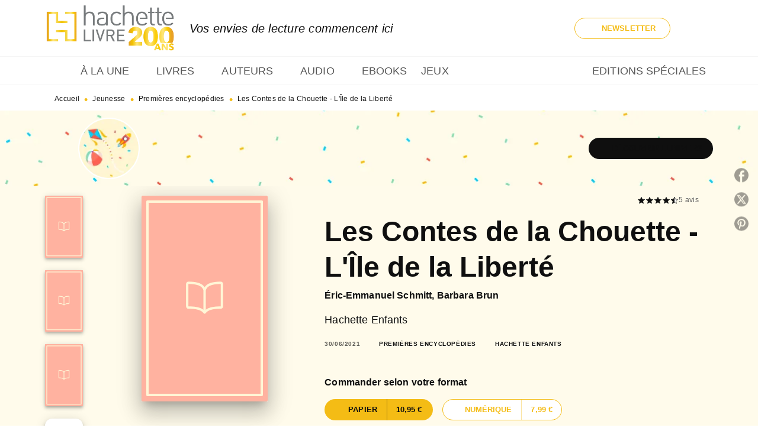

--- FILE ---
content_type: text/html
request_url: https://www.hachette.fr/livre/les-contes-de-la-chouette-lile-de-la-liberte-9782017135302/
body_size: 105289
content:
<!DOCTYPE html><html lang="fr"><head><meta charSet="utf-8"/><meta name="viewport" content="width=device-width"/><meta name="next-head-count" content="2"/><link data-react-helmet="true" rel="canonical" href="https://www.hachette.fr/livre/les-contes-de-la-chouette-lile-de-la-liberte-9782017135302/"/><link data-react-helmet="true" rel="preconnect" href="https://fonts.gstatic.com"/><link data-react-helmet="true" as="favicon" rel="shortcut icon" href="https://media.hachette.fr/24/2025-09/favicon-hachettefre.png"/><meta data-react-helmet="true" name="title" content="Les Contes de la Chouette - L&#x27;Île de la Liberté (Grand format - Autre 2021), de Éric-Emmanuel Schmitt, Barbara Brun | Hachette.fr"/><meta data-react-helmet="true" name="description" content="«  Chut  ! Moins de bruit  !  » «  Rangez votre chambre  !  » «  Faites vos devoirs  !  » Lily et Danilo en ont marre des obligations,  marre de suivr"/><meta data-react-helmet="true" name="tdm-reservation" content="1"/><meta data-react-helmet="true" property="og:type" content="website"/><meta data-react-helmet="true" property="og:url" content="https://www.hachette.fr/livre/les-contes-de-la-chouette-lile-de-la-liberte-9782017135302/"/><meta data-react-helmet="true" property="og:title" content="Les Contes de la Chouette - L&#x27;Île de la Liberté (Grand format - Autre 2021), de Éric-Emmanuel Schmitt, Barbara Brun | Hachette.fr"/><meta data-react-helmet="true" property="og:description" content="«  Chut  ! Moins de bruit  !  » «  Rangez votre chambre  !  » «  Faites vos devoirs  !  » Lily et Danilo en ont marre des obligations,  marre de suivr"/><meta data-react-helmet="true" property="og:image" content="https://media.hachette.fr/fit-in/500x500/imgArticle/HACHETTEENFANTS/2022/9782017135302-001-X.jpeg?source=web&amp;v=084e00f257f4ada08d913c30e50334c3"/><meta data-react-helmet="true" property="twitter:card" content="summary_large_image"/><meta data-react-helmet="true" property="twitter:url" content="https://www.hachette.fr/livre/les-contes-de-la-chouette-lile-de-la-liberte-9782017135302/"/><meta data-react-helmet="true" property="twitter:title" content="Les Contes de la Chouette - L&#x27;Île de la Liberté (Grand format - Autre 2021), de Éric-Emmanuel Schmitt, Barbara Brun | Hachette.fr"/><meta data-react-helmet="true" property="twitter:description" content="«  Chut  ! Moins de bruit  !  » «  Rangez votre chambre  !  » «  Faites vos devoirs  !  » Lily et Danilo en ont marre des obligations,  marre de suivr"/><meta data-react-helmet="true" property="twitter:image" content="https://media.hachette.fr/fit-in/500x500/imgArticle/HACHETTEENFANTS/2022/9782017135302-001-X.jpeg?source=web&amp;v=084e00f257f4ada08d913c30e50334c3"/><script data-react-helmet="true" type="application/ld+json">{"@context":"https://schema.org","@type":"Book","name":"Les Contes de la Chouette - L'Île de la Liberté","author":[{"@type":"Person","name":"Éric-Emmanuel Schmitt","url":"https://www.hachette.fr/auteur/eric-emmanuel-schmitt/"},{"@type":"Person","name":"Barbara Brun","url":"https://www.hachette.fr/auteur/barbara-brun/"}],"image":"https://media.hachette.fr/imgArticle/HACHETTEENFANTS/2022/9782017135302-001-X.jpeg?source=web&v=084e00f257f4ada08d913c30e50334c3","numberOfPages":32,"datePublished":"2021-06-30","offers":{"@type":"Offer","price":"10.95","pricecurrency":"EUR","url":"https://www.hachette.fr/livre/les-contes-de-la-chouette-lile-de-la-liberte-9782017135302/","itemCondition":"https://schema.org/NewCondition","availability":"https://schema.org/InStock"}}</script><title data-react-helmet="true">Les Contes de la Chouette - L&#x27;Île de la Liberté (Grand format - Autre 2021), de Éric-Emmanuel Schmitt, Barbara Brun | Hachette.fr</title><link rel="preload" href="/_next/static/css/30bb7ba8624ffc69.css" as="style"/><link rel="stylesheet" href="/_next/static/css/30bb7ba8624ffc69.css" data-n-g=""/><noscript data-n-css=""></noscript><script defer="" nomodule="" src="/_next/static/chunks/polyfills-c67a75d1b6f99dc8.js"></script><script src="/_next/static/chunks/webpack-e11b8a58d77f2ac8.js" defer=""></script><script src="/_next/static/chunks/framework-91f7956f9c79db49.js" defer=""></script><script src="/_next/static/chunks/main-5f95ec88460df6da.js" defer=""></script><script src="/_next/static/chunks/pages/_app-8443c05903048fad.js" defer=""></script><script src="/_next/static/chunks/5047-bbda3de55e25c97e.js" defer=""></script><script src="/_next/static/chunks/pages/%5B...id%5D-0c2c802db1ac62ed.js" defer=""></script><script src="/_next/static/build-prod-24-41294/_buildManifest.js" defer=""></script><script src="/_next/static/build-prod-24-41294/_ssgManifest.js" defer=""></script><style id="jss-server-side">.MuiSvgIcon-root {
  fill: currentColor;
  width: 1em;
  height: 1em;
  display: inline-block;
  font-size: 1.7142857142857142rem;
  transition: fill 200ms cubic-bezier(0.4, 0, 0.2, 1) 0ms;
  flex-shrink: 0;
  user-select: none;
}
.MuiSvgIcon-colorPrimary {
  color: #FFF6D6;
}
.MuiSvgIcon-colorSecondary {
  color: #A9EADD;
}
.MuiSvgIcon-colorAction {
  color: rgba(0, 0, 0, 0.54);
}
.MuiSvgIcon-colorError {
  color: #FF1840;
}
.MuiSvgIcon-colorDisabled {
  color: rgba(0, 0, 0, 0.4);
}
.MuiSvgIcon-fontSizeInherit {
  font-size: inherit;
}
.MuiSvgIcon-fontSizeSmall {
  font-size: 1.4285714285714284rem;
}
.MuiSvgIcon-fontSizeLarge {
  font-size: 2.5rem;
}
.MuiPaper-root {
  color: #0F0F0F;
  transition: box-shadow 300ms cubic-bezier(0.4, 0, 0.2, 1) 0ms;
  background-color: #fff;
}
.MuiPaper-rounded {
  border-radius: 8px;
}
.MuiPaper-outlined {
  border: 1px solid #ABBEB6;
}
.MuiPaper-elevation0 {
  box-shadow: none;
}
.MuiPaper-elevation1 {
  box-shadow: 0px 2px 1px -1px rgba(0,0,0,0.2),0px 1px 1px 0px rgba(0,0,0,0.14),0px 1px 3px 0px rgba(0,0,0,0.12);
}
.MuiPaper-elevation2 {
  box-shadow: 0px 3px 1px -2px rgba(0,0,0,0.2),0px 2px 2px 0px rgba(0,0,0,0.14),0px 1px 5px 0px rgba(0,0,0,0.12);
}
.MuiPaper-elevation3 {
  box-shadow: 0px 3px 3px -2px rgba(0,0,0,0.2),0px 3px 4px 0px rgba(0,0,0,0.14),0px 1px 8px 0px rgba(0,0,0,0.12);
}
.MuiPaper-elevation4 {
  box-shadow: 0px 2px 4px -1px rgba(0,0,0,0.2),0px 4px 5px 0px rgba(0,0,0,0.14),0px 1px 10px 0px rgba(0,0,0,0.12);
}
.MuiPaper-elevation5 {
  box-shadow: 0px 3px 5px -1px rgba(0,0,0,0.2),0px 5px 8px 0px rgba(0,0,0,0.14),0px 1px 14px 0px rgba(0,0,0,0.12);
}
.MuiPaper-elevation6 {
  box-shadow: 0px 3px 5px -1px rgba(0,0,0,0.2),0px 6px 10px 0px rgba(0,0,0,0.14),0px 1px 18px 0px rgba(0,0,0,0.12);
}
.MuiPaper-elevation7 {
  box-shadow: 0px 4px 5px -2px rgba(0,0,0,0.2),0px 7px 10px 1px rgba(0,0,0,0.14),0px 2px 16px 1px rgba(0,0,0,0.12);
}
.MuiPaper-elevation8 {
  box-shadow: 0px 5px 5px -3px rgba(0,0,0,0.2),0px 8px 10px 1px rgba(0,0,0,0.14),0px 3px 14px 2px rgba(0,0,0,0.12);
}
.MuiPaper-elevation9 {
  box-shadow: 0px 5px 6px -3px rgba(0,0,0,0.2),0px 9px 12px 1px rgba(0,0,0,0.14),0px 3px 16px 2px rgba(0,0,0,0.12);
}
.MuiPaper-elevation10 {
  box-shadow: 0px 6px 6px -3px rgba(0,0,0,0.2),0px 10px 14px 1px rgba(0,0,0,0.14),0px 4px 18px 3px rgba(0,0,0,0.12);
}
.MuiPaper-elevation11 {
  box-shadow: 0px 6px 7px -4px rgba(0,0,0,0.2),0px 11px 15px 1px rgba(0,0,0,0.14),0px 4px 20px 3px rgba(0,0,0,0.12);
}
.MuiPaper-elevation12 {
  box-shadow: 0px 7px 8px -4px rgba(0,0,0,0.2),0px 12px 17px 2px rgba(0,0,0,0.14),0px 5px 22px 4px rgba(0,0,0,0.12);
}
.MuiPaper-elevation13 {
  box-shadow: 0px 7px 8px -4px rgba(0,0,0,0.2),0px 13px 19px 2px rgba(0,0,0,0.14),0px 5px 24px 4px rgba(0,0,0,0.12);
}
.MuiPaper-elevation14 {
  box-shadow: 0px 7px 9px -4px rgba(0,0,0,0.2),0px 14px 21px 2px rgba(0,0,0,0.14),0px 5px 26px 4px rgba(0,0,0,0.12);
}
.MuiPaper-elevation15 {
  box-shadow: 0px 8px 9px -5px rgba(0,0,0,0.2),0px 15px 22px 2px rgba(0,0,0,0.14),0px 6px 28px 5px rgba(0,0,0,0.12);
}
.MuiPaper-elevation16 {
  box-shadow: 0px 8px 10px -5px rgba(0,0,0,0.2),0px 16px 24px 2px rgba(0,0,0,0.14),0px 6px 30px 5px rgba(0,0,0,0.12);
}
.MuiPaper-elevation17 {
  box-shadow: 0px 8px 11px -5px rgba(0,0,0,0.2),0px 17px 26px 2px rgba(0,0,0,0.14),0px 6px 32px 5px rgba(0,0,0,0.12);
}
.MuiPaper-elevation18 {
  box-shadow: 0px 9px 11px -5px rgba(0,0,0,0.2),0px 18px 28px 2px rgba(0,0,0,0.14),0px 7px 34px 6px rgba(0,0,0,0.12);
}
.MuiPaper-elevation19 {
  box-shadow: 0px 9px 12px -6px rgba(0,0,0,0.2),0px 19px 29px 2px rgba(0,0,0,0.14),0px 7px 36px 6px rgba(0,0,0,0.12);
}
.MuiPaper-elevation20 {
  box-shadow: 0px 10px 13px -6px rgba(0,0,0,0.2),0px 20px 31px 3px rgba(0,0,0,0.14),0px 8px 38px 7px rgba(0,0,0,0.12);
}
.MuiPaper-elevation21 {
  box-shadow: 0px 10px 13px -6px rgba(0,0,0,0.2),0px 21px 33px 3px rgba(0,0,0,0.14),0px 8px 40px 7px rgba(0,0,0,0.12);
}
.MuiPaper-elevation22 {
  box-shadow: 0px 10px 14px -6px rgba(0,0,0,0.2),0px 22px 35px 3px rgba(0,0,0,0.14),0px 8px 42px 7px rgba(0,0,0,0.12);
}
.MuiPaper-elevation23 {
  box-shadow: 0px 11px 14px -7px rgba(0,0,0,0.2),0px 23px 36px 3px rgba(0,0,0,0.14),0px 9px 44px 8px rgba(0,0,0,0.12);
}
.MuiPaper-elevation24 {
  box-shadow: 0px 11px 15px -7px rgba(0,0,0,0.2),0px 24px 38px 3px rgba(0,0,0,0.14),0px 9px 46px 8px rgba(0,0,0,0.12);
}
.MuiButtonBase-root {
  color: inherit;
  border: 0;
  cursor: pointer;
  margin: 0;
  display: inline-flex;
  outline: 0;
  padding: 0;
  position: relative;
  align-items: center;
  user-select: none;
  border-radius: 0;
  vertical-align: middle;
  -moz-appearance: none;
  justify-content: center;
  text-decoration: none;
  background-color: transparent;
  -webkit-appearance: none;
  -webkit-tap-highlight-color: transparent;
}
.MuiButtonBase-root::-moz-focus-inner {
  border-style: none;
}
.MuiButtonBase-root.Mui-disabled {
  cursor: default;
  pointer-events: none;
}
@media print {
  .MuiButtonBase-root {
    color-adjust: exact;
  }
}
  .MuiIconButton-root {
    flex: 0 0 auto;
    color: rgba(0, 0, 0, 0.54);
    padding: 12px;
    overflow: visible;
    font-size: 1.7142857142857142rem;
    text-align: center;
    transition: background-color 150ms cubic-bezier(0.4, 0, 0.2, 1) 0ms;
    border-radius: 50%;
  }
  .MuiIconButton-root:hover {
    background-color: rgba(0, 0, 0, 0);
  }
  .MuiIconButton-root.Mui-disabled {
    color: rgba(0, 0, 0, 0.4);
    background-color: transparent;
  }
@media (hover: none) {
  .MuiIconButton-root:hover {
    background-color: transparent;
  }
}
  .MuiIconButton-edgeStart {
    margin-left: -12px;
  }
  .MuiIconButton-sizeSmall.MuiIconButton-edgeStart {
    margin-left: -3px;
  }
  .MuiIconButton-edgeEnd {
    margin-right: -12px;
  }
  .MuiIconButton-sizeSmall.MuiIconButton-edgeEnd {
    margin-right: -3px;
  }
  .MuiIconButton-colorInherit {
    color: inherit;
  }
  .MuiIconButton-colorPrimary {
    color: #FFF6D6;
  }
  .MuiIconButton-colorPrimary:hover {
    background-color: rgba(255, 246, 214, 0);
  }
@media (hover: none) {
  .MuiIconButton-colorPrimary:hover {
    background-color: transparent;
  }
}
  .MuiIconButton-colorSecondary {
    color: #A9EADD;
  }
  .MuiIconButton-colorSecondary:hover {
    background-color: rgba(169, 234, 221, 0);
  }
@media (hover: none) {
  .MuiIconButton-colorSecondary:hover {
    background-color: transparent;
  }
}
  .MuiIconButton-sizeSmall {
    padding: 3px;
    font-size: 1.2857142857142856rem;
  }
  .MuiIconButton-label {
    width: 100%;
    display: flex;
    align-items: inherit;
    justify-content: inherit;
  }

  .jss1 {  }
  .jss2 {  }
  .jss3 {  }
  .jss8 {  }
  .jss9 {
    padding-top: 24px;
    padding-bottom: 16px;
  }
  .jss10 {  }
  .jss11 {
    padding-top: 24px;
    padding-bottom: 16px;
  }
  .MuiTypography-root {
    margin: 0;
  }
  .MuiTypography-body2 {
    font-size: 1rem;
    font-family: 'Lato', sans-serif;
    font-weight: 400;
    line-height: 1.25;
    letter-spacing: 0.15px;
  }
  .MuiTypography-body1 {
    font-size: 1.0625rem;
    font-family: 'Lato', sans-serif;
    font-weight: 400;
    line-height: 1.55;
    letter-spacing: 0.15px;
  }
@media (min-width:600px) {
  .MuiTypography-body1 {
    font-size: 1.129rem;
  }
}
@media (min-width:960px) {
  .MuiTypography-body1 {
    font-size: 1.129rem;
  }
}
@media (min-width:1176px) {
  .MuiTypography-body1 {
    font-size: 1.129rem;
  }
}
  .MuiTypography-caption {
    font-size: 12px;
    font-family: 'Lato', sans-serif;
    font-weight: 400;
    line-height: 1.33;
    letter-spacing: 0.3px;
  }
  .MuiTypography-button {
    font-size: 13px;
    font-family: 'Lato', sans-serif;
    font-weight: 700;
    line-height: 1.143;
    letter-spacing: 0.10px;
    text-transform: uppercase;
  }
  .MuiTypography-h1 {
    font-size: 3rem;
    font-family: 'dejanire-headline', sans-serif;
    font-weight: 700;
    line-height: 1.2;
    letter-spacing: -0.91px;
  }
@media (min-width:600px) {
  .MuiTypography-h1 {
    font-size: 3.9583rem;
  }
}
@media (min-width:960px) {
  .MuiTypography-h1 {
    font-size: 4.5833rem;
  }
}
@media (min-width:1176px) {
  .MuiTypography-h1 {
    font-size: 5rem;
  }
}
  .MuiTypography-h2 {
    font-size: 2.25rem;
    font-family: 'dejanire-headline', sans-serif;
    font-weight: 700;
    line-height: 1.07;
    letter-spacing: -0.68px;
  }
@media (min-width:600px) {
  .MuiTypography-h2 {
    font-size: 2.8037rem;
  }
}
@media (min-width:960px) {
  .MuiTypography-h2 {
    font-size: 3.271rem;
  }
}
@media (min-width:1176px) {
  .MuiTypography-h2 {
    font-size: 3.5047rem;
  }
}
  .MuiTypography-h3 {
    font-size: 2rem;
    font-family: 'dejanire-headline', sans-serif;
    font-weight: 700;
    line-height: 1.25;
    letter-spacing: 0;
  }
@media (min-width:600px) {
  .MuiTypography-h3 {
    font-size: 2.6rem;
  }
}
@media (min-width:960px) {
  .MuiTypography-h3 {
    font-size: 2.8rem;
  }
}
@media (min-width:1176px) {
  .MuiTypography-h3 {
    font-size: 3rem;
  }
}
  .MuiTypography-h4 {
    font-size: 1.5rem;
    font-family: 'dejanire-headline', sans-serif;
    font-weight: 700;
    line-height: 1.25;
    letter-spacing: 0.17px;
  }
@media (min-width:600px) {
  .MuiTypography-h4 {
    font-size: 1.8rem;
  }
}
@media (min-width:960px) {
  .MuiTypography-h4 {
    font-size: 2rem;
  }
}
@media (min-width:1176px) {
  .MuiTypography-h4 {
    font-size: 2rem;
  }
}
  .MuiTypography-h5 {
    font-size: 1.25rem;
    font-family: 'dejanire-headline', sans-serif;
    font-weight: 700;
    line-height: 1.33;
    letter-spacing: 0.16px;
  }
@media (min-width:600px) {
  .MuiTypography-h5 {
    font-size: 1.3158rem;
  }
}
@media (min-width:960px) {
  .MuiTypography-h5 {
    font-size: 1.5038rem;
  }
}
@media (min-width:1176px) {
  .MuiTypography-h5 {
    font-size: 1.5038rem;
  }
}
  .MuiTypography-h6 {
    font-size: 1.125rem;
    font-family: 'dejanire-headline', sans-serif;
    font-weight: 700;
    line-height: 1.2;
    letter-spacing: 0.24px;
  }
@media (min-width:600px) {
  .MuiTypography-h6 {
    font-size: 1.25rem;
  }
}
@media (min-width:960px) {
  .MuiTypography-h6 {
    font-size: 1.25rem;
  }
}
@media (min-width:1176px) {
  .MuiTypography-h6 {
    font-size: 1.25rem;
  }
}
  .MuiTypography-subtitle1 {
    font-size: 1rem;
    font-family: 'Lato', sans-serif;
    font-weight: 700;
    line-height: 1.5;
    letter-spacing: 0.15px;
  }
  .MuiTypography-subtitle2 {
    font-size: 1.0625rem;
    font-family: 'Lato', sans-serif;
    font-weight: 500;
    line-height: 1.55;
    letter-spacing: 0.16px;
  }
@media (min-width:600px) {
  .MuiTypography-subtitle2 {
    font-size: 1.129rem;
  }
}
@media (min-width:960px) {
  .MuiTypography-subtitle2 {
    font-size: 1.129rem;
  }
}
@media (min-width:1176px) {
  .MuiTypography-subtitle2 {
    font-size: 1.129rem;
  }
}
  .MuiTypography-overline {
    font-size: 10px;
    font-family: 'Lato', sans-serif;
    font-weight: 700;
    line-height: 1.6;
    letter-spacing: 0.6px;
    text-transform: uppercase;
  }
  .MuiTypography-srOnly {
    width: 1px;
    height: 1px;
    overflow: hidden;
    position: absolute;
  }
  .MuiTypography-alignLeft {
    text-align: left;
  }
  .MuiTypography-alignCenter {
    text-align: center;
  }
  .MuiTypography-alignRight {
    text-align: right;
  }
  .MuiTypography-alignJustify {
    text-align: justify;
  }
  .MuiTypography-noWrap {
    overflow: hidden;
    white-space: nowrap;
    text-overflow: ellipsis;
  }
  .MuiTypography-gutterBottom {
    margin-bottom: 0.35em;
  }
  .MuiTypography-paragraph {
    margin-bottom: 16px;
  }
  .MuiTypography-colorInherit {
    color: inherit;
  }
  .MuiTypography-colorPrimary {
    color: #FFF6D6;
  }
  .MuiTypography-colorSecondary {
    color: #A9EADD;
  }
  .MuiTypography-colorTextPrimary {
    color: #0F0F0F;
  }
  .MuiTypography-colorTextSecondary {
    color: #5C5C5C;
  }
  .MuiTypography-colorError {
    color: #FF1840;
  }
  .MuiTypography-displayInline {
    display: inline;
  }
  .MuiTypography-displayBlock {
    display: block;
  }
  .MuiBreadcrumbs-root {
    color: #0F0F0F;
  }
  .MuiBreadcrumbs-ol {
    margin: 0;
    display: flex;
    padding: 0;
    flex-wrap: wrap;
    list-style: none;
    align-items: center;
  }
  .MuiBreadcrumbs-separator {
    color: #F4BC15;
    display: flex;
    transform: translateY(3px);
    margin-left: 8px;
    user-select: none;
    margin-right: 8px;
    vertical-align: middle;
  }
  .MuiButton-root {
    color: #0F0F0F;
    padding: 6px 16px;
    font-size: 13px;
    min-width: 64px;
    box-sizing: border-box;
    min-height: 36px;
    transition: background-color 250ms cubic-bezier(0.4, 0, 0.2, 1) 0ms,box-shadow 250ms cubic-bezier(0.4, 0, 0.2, 1) 0ms,border 250ms cubic-bezier(0.4, 0, 0.2, 1) 0ms;
    font-family: 'Lato', sans-serif;
    font-weight: 700;
    line-height: 1.143;
    padding-left: 18px;
    border-radius: 8px;
    padding-right: 18px;
    letter-spacing: 0.10px;
    text-transform: uppercase;
  }
  .MuiButton-root:hover {
    text-decoration: none;
    background-color: rgba(15, 15, 15, 0);
  }
  .MuiButton-root.Mui-disabled {
    color: rgba(0, 0, 0, 0.4);
  }
@media (hover: none) {
  .MuiButton-root:hover {
    background-color: transparent;
  }
}
  .MuiButton-root:hover.Mui-disabled {
    background-color: transparent;
  }
  .MuiButton-label {
    width: 100%;
    display: inherit;
    align-items: inherit;
    justify-content: inherit;
  }
  .MuiButton-text {
    color: #0F0F0F;
    padding: 6px 8px;
  }
  .MuiButton-textPrimary {
    color: #FFF6D6;
  }
  .MuiButton-textPrimary:hover {
    background-color: rgba(255, 246, 214, 0);
  }
@media (hover: none) {
  .MuiButton-textPrimary:hover {
    background-color: transparent;
  }
}
  .MuiButton-textSecondary {
    color: #A9EADD;
  }
  .MuiButton-textSecondary:hover {
    background-color: rgba(169, 234, 221, 0);
  }
@media (hover: none) {
  .MuiButton-textSecondary:hover {
    background-color: transparent;
  }
}
  .MuiButton-outlined {
    border: 1px solid rgba(0, 0, 0, 0.23);
    padding: 5px 15px;
    box-shadow: none;
    border-radius: 50px;
    background-color: transparent;
  }
  .MuiButton-outlined.Mui-disabled {
    border: 1px solid rgba(0, 0, 0, 0.2);
  }
  .MuiButton-outlinedPrimary {
    color: #F4BC15;
    border: 1px solid rgba(255, 246, 214, 0.5);
  }
  .MuiButton-outlinedPrimary:hover {
    color: #F4BC15;
    border: 1px solid #FFF6D6;
    box-shadow: 0px 2px 4px -1px rgba(0,0,0,0.2),0px 4px 5px 0px rgba(0,0,0,0.14),0px 1px 10px 0px rgba(0,0,0,0.12);
    border-color: #F4BC15;
    background-color: #fff;
  }
  .MuiButton-outlinedPrimary:focus {
    0: b;
    1: u;
    2: t;
    3: t;
    4: o;
    5: n;
    6: s;
    7: .;
    8: o;
    9: u;
    10: t;
    11: l;
    12: i;
    13: n;
    14: e;
    15: d;
    16: P;
    17: r;
    18: i;
    19: m;
    20: a;
    21: r;
    22: y;
    23: .;
    24: h;
    25: o;
    26: v;
    27: e;
    28: r;
  }
  .MuiButton-outlinedPrimary.Mui-disabled {
    color: rgba(255, 255, 255, 0.40);
    background-color: #F4BC15;
  }
@media (hover: none) {
  .MuiButton-outlinedPrimary:hover {
    background-color: transparent;
  }
}
  .MuiButton-outlinedSecondary {
    color: #0F0F0F;
    border: 1px solid rgba(169, 234, 221, 0.5);
    border-color: #0F0F0F;
  }
  .MuiButton-outlinedSecondary:hover {
    color: #0F0F0F;
    border: 1px solid #A9EADD;
    border-color: #0F0F0F;
    background-color: #FFF6D6;
  }
  .MuiButton-outlinedSecondary.Mui-disabled {
    color: rgba(255, 255, 255, 0.40);
    border: 1px solid rgba(0, 0, 0, 0.4);
    background-color: #fff;
  }
  .MuiButton-outlinedSecondary:focus {
    0: b;
    1: u;
    2: t;
    3: t;
    4: o;
    5: n;
    6: s;
    7: .;
    8: o;
    9: u;
    10: t;
    11: l;
    12: i;
    13: n;
    14: e;
    15: d;
    16: S;
    17: e;
    18: c;
    19: o;
    20: n;
    21: d;
    22: a;
    23: r;
    24: y;
    25: .;
    26: h;
    27: o;
    28: v;
    29: e;
    30: r;
  }
@media (hover: none) {
  .MuiButton-outlinedSecondary:hover {
    background-color: transparent;
  }
}
  .MuiButton-contained {
    color: #fff;
    box-shadow: none;
    border-radius: 50px;
    background-color: #F4BC15;
  }
  .MuiButton-contained:hover {
    box-shadow: 0px 2px 4px -1px rgba(0,0,0,0.2),0px 4px 5px 0px rgba(0,0,0,0.14),0px 1px 10px 0px rgba(0,0,0,0.12);
    background-color: #AAAAAA;
  }
  .MuiButton-contained.Mui-focusVisible {
    box-shadow: 0px 3px 5px -1px rgba(0,0,0,0.2),0px 6px 10px 0px rgba(0,0,0,0.14),0px 1px 18px 0px rgba(0,0,0,0.12);
  }
  .MuiButton-contained:active {
    box-shadow: 0px 5px 5px -3px rgba(0,0,0,0.2),0px 8px 10px 1px rgba(0,0,0,0.14),0px 3px 14px 2px rgba(0,0,0,0.12);
  }
  .MuiButton-contained.Mui-disabled {
    color: rgba(0, 0, 0, 0.4);
    box-shadow: none;
    background-color: rgba(0, 0, 0, 0.4);
  }
@media (hover: none) {
  .MuiButton-contained:hover {
    box-shadow: 0px 3px 1px -2px rgba(0,0,0,0.2),0px 2px 2px 0px rgba(0,0,0,0.14),0px 1px 5px 0px rgba(0,0,0,0.12);
    background-color: #e0e0e0;
  }
}
  .MuiButton-contained:hover.Mui-disabled {
    background-color: rgba(0, 0, 0, 0.2);
  }
  .MuiButton-containedPrimary {
    color: #fff;
    box-shadow: none;
    background-color: #F4BC15;
  }
  .MuiButton-containedPrimary:hover {
    color: #fff;
    background: linear-gradient(none, #F4BC15);;
    box-shadow: 0px 2px 4px -1px rgba(0,0,0,0.2),0px 4px 5px 0px rgba(0,0,0,0.14),0px 1px 10px 0px rgba(0,0,0,0.12);
    background-color: #F4BC15;
  }
  .MuiButton-containedPrimary.Mui-disabled {
    color: rgba(0, 0, 0, 0.40);
    background-color: #FFFBEB;
  }
  .MuiButton-containedPrimary:focus {
    background-color: #F4BC15;
  }
  .MuiButton-containedPrimary .MuiTouchRipple-child {
    background-color: #FFF6D6;
  }
  .MuiButton-containedPrimary  {
    -mui-touch-ripple-child: [object Object];
  }
@media (hover: none) {
  .MuiButton-containedPrimary:hover {
    background-color: #FFF6D6;
  }
}
  .MuiButton-containedSecondary {
    color: #fff;
    box-shadow: none;
    background-color: #0F0F0F;
  }
  .MuiButton-containedSecondary:hover {
    color: #0F0F0F;
    box-shadow: 0px 2px 4px -1px rgba(0,0,0,0.2),0px 4px 5px 0px rgba(0,0,0,0.14),0px 1px 10px 0px rgba(0,0,0,0.12);
    background-color: #fff;
  }
  .MuiButton-containedSecondary.Mui-disabled {
    color: #F4BC15;
    background-color: #FFF6D6;
  }
  .MuiButton-containedSecondary:focus {
    color: #0F0F0F;
    background-color: #fff;
  }
  .MuiButton-containedSecondary .MuiTouchRipple-child {
    background-color: #fff;
  }
  .MuiButton-containedSecondary  {
    -mui-touch-ripple-child: [object Object];
  }
@media (hover: none) {
  .MuiButton-containedSecondary:hover {
    background-color: #A9EADD;
  }
}
  .MuiButton-disableElevation {
    box-shadow: none;
  }
  .MuiButton-disableElevation:hover {
    box-shadow: none;
  }
  .MuiButton-disableElevation.Mui-focusVisible {
    box-shadow: none;
  }
  .MuiButton-disableElevation:active {
    box-shadow: none;
  }
  .MuiButton-disableElevation.Mui-disabled {
    box-shadow: none;
  }
  .MuiButton-colorInherit {
    color: inherit;
    border-color: currentColor;
  }
  .MuiButton-textSizeSmall {
    padding: 4px 5px;
    font-size: 0.9285714285714285rem;
  }
  .MuiButton-textSizeLarge {
    padding: 8px 11px;
    font-size: 1.0714285714285714rem;
  }
  .MuiButton-outlinedSizeSmall {
    padding: 3px 9px;
    font-size: 0.9285714285714285rem;
  }
  .MuiButton-outlinedSizeLarge {
    padding: 7px 21px;
    font-size: 1.0714285714285714rem;
  }
  .MuiButton-containedSizeSmall {
    padding: 4px 10px;
    font-size: 0.9285714285714285rem;
  }
  .MuiButton-containedSizeLarge {
    padding: 8px 22px;
    font-size: 1.0714285714285714rem;
  }
  .MuiButton-fullWidth {
    width: 100%;
  }
  .MuiButton-startIcon {
    display: inherit;
    margin-left: -4px;
    margin-right: 8px;
  }
  .MuiButton-startIcon.MuiButton-iconSizeSmall {
    margin-left: -2px;
  }
  .MuiButton-endIcon {
    display: inherit;
    margin-left: 8px;
    margin-right: -4px;
  }
  .MuiButton-endIcon.MuiButton-iconSizeSmall {
    margin-right: -2px;
  }
  .MuiButton-iconSizeSmall > *:first-child {
    font-size: 18px;
  }
  .MuiButton-iconSizeMedium > *:first-child {
    font-size: 20px;
  }
  .MuiButton-iconSizeLarge > *:first-child {
    font-size: 22px;
  }
  .MuiCard-root {
    overflow: hidden;
  }
  .MuiCardContent-root {
    padding: 16px;
  }
  .MuiCardContent-root:last-child {
    padding-bottom: 24px;
  }
  .MuiCardMedia-root {
    display: block;
    background-size: cover;
    background-repeat: no-repeat;
    background-position: center;
  }
  .MuiCardMedia-media {
    width: 100%;
  }
  .MuiCardMedia-img {
    object-fit: cover;
  }
  .MuiChip-root {
    color: rgba(0, 0, 0, .64);
    border: none;
    cursor: default;
    height: 24px;
    display: inline-flex;
    outline: 0;
    padding: 0;
    font-size: 14px;
    box-sizing: border-box;
    transition: background-color 300ms cubic-bezier(0.4, 0, 0.2, 1) 0ms,box-shadow 300ms cubic-bezier(0.4, 0, 0.2, 1) 0ms;
    align-items: center;
    font-family: "Mukta", "Helvetica", "Arial", sans-serif;
    font-weight: 600;
    white-space: nowrap;
    border-radius: 4px;
    letter-spacing: 0.094rem;
    text-transform: uppercase;
    vertical-align: middle;
    justify-content: center;
    text-decoration: none;
    background-color: transparent;
  }
  .MuiChip-root.Mui-disabled {
    opacity: 0.5;
    pointer-events: none;
  }
  .MuiChip-root .MuiChip-avatar {
    color: #616161;
    width: 24px;
    height: 24px;
    font-size: 0.8571428571428571rem;
    margin-left: 5px;
    margin-right: -6px;
  }
  .MuiChip-root .MuiChip-avatarColorPrimary {
    color: #fff;
    background-color: #F4BC15;
  }
  .MuiChip-root .MuiChip-avatarColorSecondary {
    color: #fff;
    background-color: #29D1AF;
  }
  .MuiChip-root .MuiChip-avatarSmall {
    width: 18px;
    height: 18px;
    font-size: 0.7142857142857142rem;
    margin-left: 4px;
    margin-right: -4px;
  }
  .MuiChip-sizeSmall {
    height: 18px;
    font-size: 0.625rem;
  }
  .MuiChip-colorPrimary {
    color: #fff;
    background-color: #FFF6D6;
  }
  .MuiChip-colorSecondary {
    color: #fff;
    background-color: #A9EADD;
  }
  .MuiChip-clickable {
    cursor: pointer;
    user-select: none;
    -webkit-tap-highlight-color: transparent;
  }
  .MuiChip-clickable:hover, .MuiChip-clickable:focus {
    color: #FFF6D6;
    background-color: inherit;
  }
  .MuiChip-clickable:active {
    box-shadow: 0px 2px 1px -1px rgba(0,0,0,0.2),0px 1px 1px 0px rgba(0,0,0,0.14),0px 1px 3px 0px rgba(0,0,0,0.12);
  }
  .MuiChip-clickableColorPrimary:hover, .MuiChip-clickableColorPrimary:focus {
    background-color: rgb(234, 226, 196);
  }
  .MuiChip-clickableColorSecondary:hover, .MuiChip-clickableColorSecondary:focus {
    background-color: rgb(155, 215, 203);
  }
  .MuiChip-deletable:focus {
    background-color: rgb(206, 206, 206);
  }
  .MuiChip-deletableColorPrimary:focus {
    background-color: rgb(204, 196, 171);
  }
  .MuiChip-deletableColorSecondary:focus {
    background-color: rgb(135, 187, 176);
  }
  .MuiChip-outlined {
    border: 1px solid rgba(0, 0, 0, 0.23);
    background-color: transparent;
  }
  .MuiChip-clickable.MuiChip-outlined:hover, .MuiChip-clickable.MuiChip-outlined:focus, .MuiChip-deletable.MuiChip-outlined:focus {
    background-color: rgba(15, 15, 15, 0);
  }
  .MuiChip-outlined .MuiChip-avatar {
    margin-left: 4px;
  }
  .MuiChip-outlined .MuiChip-avatarSmall {
    margin-left: 2px;
  }
  .MuiChip-outlined .MuiChip-icon {
    margin-left: 4px;
  }
  .MuiChip-outlined .MuiChip-iconSmall {
    margin-left: 2px;
  }
  .MuiChip-outlined .MuiChip-deleteIcon {
    margin-right: 5px;
  }
  .MuiChip-outlined .MuiChip-deleteIconSmall {
    margin-right: 3px;
  }
  .MuiChip-outlinedPrimary {
    color: #FFF6D6;
    border: 1px solid #FFF6D6;
  }
  .MuiChip-clickable.MuiChip-outlinedPrimary:hover, .MuiChip-clickable.MuiChip-outlinedPrimary:focus, .MuiChip-deletable.MuiChip-outlinedPrimary:focus {
    background-color: rgba(255, 246, 214, 0);
  }
  .MuiChip-outlinedSecondary {
    color: #A9EADD;
    border: 1px solid #A9EADD;
  }
  .MuiChip-clickable.MuiChip-outlinedSecondary:hover, .MuiChip-clickable.MuiChip-outlinedSecondary:focus, .MuiChip-deletable.MuiChip-outlinedSecondary:focus {
    background-color: rgba(169, 234, 221, 0);
  }
  .MuiChip-icon {
    color: #616161;
    margin-left: 5px;
    margin-right: -6px;
  }
  .MuiChip-iconSmall {
    width: 18px;
    height: 18px;
    margin-left: 4px;
    margin-right: -4px;
  }
  .MuiChip-iconColorPrimary {
    color: inherit;
  }
  .MuiChip-iconColorSecondary {
    color: inherit;
  }
  .MuiChip-label {
    overflow: hidden;
    white-space: nowrap;
    padding-left: 6px;
    padding-right: 6px;
    text-overflow: ellipsis;
  }
  .MuiChip-labelSmall {
    padding-left: 8px;
    padding-right: 8px;
  }
  .MuiChip-deleteIcon {
    color: rgba(15, 15, 15, 0.26);
    width: 22px;
    cursor: pointer;
    height: 22px;
    margin: 0 5px 0 -6px;
    -webkit-tap-highlight-color: transparent;
  }
  .MuiChip-deleteIcon:hover {
    color: rgba(15, 15, 15, 0.4);
  }
  .MuiChip-deleteIconSmall {
    width: 16px;
    height: 16px;
    margin-left: -4px;
    margin-right: 4px;
  }
  .MuiChip-deleteIconColorPrimary {
    color: rgba(255, 255, 255, 0.7);
  }
  .MuiChip-deleteIconColorPrimary:hover, .MuiChip-deleteIconColorPrimary:active {
    color: #fff;
  }
  .MuiChip-deleteIconColorSecondary {
    color: rgba(255, 255, 255, 0.7);
  }
  .MuiChip-deleteIconColorSecondary:hover, .MuiChip-deleteIconColorSecondary:active {
    color: #fff;
  }
  .MuiChip-deleteIconOutlinedColorPrimary {
    color: rgba(255, 246, 214, 0.7);
  }
  .MuiChip-deleteIconOutlinedColorPrimary:hover, .MuiChip-deleteIconOutlinedColorPrimary:active {
    color: #FFF6D6;
  }
  .MuiChip-deleteIconOutlinedColorSecondary {
    color: rgba(169, 234, 221, 0.7);
  }
  .MuiChip-deleteIconOutlinedColorSecondary:hover, .MuiChip-deleteIconOutlinedColorSecondary:active {
    color: #A9EADD;
  }
  .MuiContainer-root {
    width: 100%;
    display: block;
    box-sizing: border-box;
    margin-left: auto;
    margin-right: auto;
    padding-left: 16px;
    padding-right: 16px;
  }
@media (min-width:600px) {
  .MuiContainer-root {
    padding-left: 24px;
    padding-right: 24px;
  }
}
  .MuiContainer-disableGutters {
    padding-left: 0;
    padding-right: 0;
  }
@media (min-width:600px) {
  .MuiContainer-fixed {
    max-width: 600px;
  }
}
@media (min-width:936px) {
  .MuiContainer-fixed {
    max-width: 936px;
  }
}
@media (min-width:960px) {
  .MuiContainer-fixed {
    max-width: 960px;
  }
}
@media (min-width:1176px) {
  .MuiContainer-fixed {
    max-width: 1176px;
  }
}
@media (min-width:1512px) {
  .MuiContainer-fixed {
    max-width: 1512px;
  }
}
@media (min-width:0px) {
  .MuiContainer-maxWidthXs {
    max-width: 444px;
  }
}
@media (min-width:600px) {
  .MuiContainer-maxWidthSm {
    max-width: 600px;
  }
}
@media (min-width:960px) {
  .MuiContainer-maxWidthMd {
    max-width: 960px;
  }
}
@media (min-width:1176px) {
  .MuiContainer-maxWidthLg {
    max-width: 1176px;
  }
}
@media (min-width:1512px) {
  .MuiContainer-maxWidthXl {
    max-width: 1512px;
  }
}
  html {
    box-sizing: border-box;
    -webkit-font-smoothing: antialiased;
    -moz-osx-font-smoothing: grayscale;
  }
  *, *::before, *::after {
    box-sizing: inherit;
  }
  strong, b {
    font-weight: 800;
  }
  body {
    color: #0F0F0F;
    margin: 0;
    font-size: 1rem;
    font-family: 'Lato', sans-serif;
    font-weight: 400;
    line-height: 1.25;
    letter-spacing: 0.15px;
    background-color: #fff;
  }
@media print {
  body {
    background-color: #fff;
  }
}
  body::backdrop {
    background-color: #fff;
  }
@media (max-width: 960px) {
  .ButtonsPriceSticky .ButtonWrapper .MuiButton-containedPrimary {
    color: #0f0f0f !important;
    background-color: #F4BC15 !important;
  }
}
  .Section .Author a {
    color: #0f0f0f !important;
  }
  .AwardsLiterature {
    border-radius: 20px;
    background-color: #FFFBEB;
  }
  .AwardsLiteratureSliderContainer {
    padding: 20px;
  }
  .SelectionProduct2ItemText .MuiTypography-root a {
    color: black !important;
    text-decoration: underline;
  }
@media (max-width: 600px) {
  .section_recipe_info .Images .Cover {
    top: 5% !important;
    right: 5% !important;
    position: absolute;
    max-width: 112px !important;
  }
}
@media (min-width: 600px) {
  .section_recipe_info .Images .Cover {
    top: 24px;
    right: 5%;
    position: absolute;
    max-width: 238px;
  }
}
@media (min-width: 960px) {
  .section_recipe_info .Images .Cover {
    top: 24px;
    right: 0px;
    position: absolute;
    max-width: 238px;
  }
}
  .ButtonsPrice .ButtonsPriceSticky .MuiButton-containedPrimary:hover {
    box-shadow: none;
    background-color: #F4BC15;
  }
  .ButtonsPrice .ButtonsPriceSticky .MuiButton-label .MuiButton-endIcon .material-icons {
    color: #0f0f0f !important;
    border: none;
    background-color: transparent !important;
  }
  .SelectionProduct2ItemContainer .SelectionProduct2ItemContent .SelectionProduct2ItemOrder  {
    display: none;
  }
  .InfosFourth .TabsPanel .MuiTypography-body1 a {
    color: #000000A3 !important;
    text-decoration: underline;
  }
  .AwardsLiterature .MuiIconButton-root.Mui-disabled {
    color: #000000A3;
    border: none;
    box-shadow: none;
    border-radius: 50px;
  }
  .AwardsLiterature .MuiIconButton-root.Mui-disabled:hover {
    color: white;
  }
  .AwardsLiterature .MuiIconButton-colorPrimary.is-previous,.AwardsLiterature .MuiIconButton-colorPrimary.is-next {
    border-radius: 50px !important;
  }
  .AwardsLiterature .MuiIconButton-colorPrimary {
    color: #0F0F0F;
    border: none;
    box-shadow: none;
    border-radius: 50px;
  }
  .section_recipe_info .Description p a {
    color: #0F0F0F;
    text-decoration: underline;
  }
  .SectionUniv01SliderCell {
    margin-top: 24px;
  }
  .SectionPromo01Content .CardPromoWrapper .CardPromoCover {
    display: none;
  }
  .DefaultHeaderWrapper .MuiChip-colorSecondary {
    background-color: #29D1AF !important;
  }
  .VideoWrapper .Overlay svg, .VideoWrapper .CardVideoThumbnailIcon svg {
    color: #F4BC15;
  }
  .PodcastText .PodcastTitle,.PodcastText .MuiTypography-body2 {
    display: -webkit-box;
    overflow: hidden;
    -webkit-box-orient: vertical;
    -webkit-line-clamp: 3;
  }
  .section_structured_body .Section .BodyBannerBackground {
    max-width: 100%;
  }
  .InnerCard .Text > .InfosBrand a {
    background-color: transparent !important;
  }
  .AudioPlayer .AudioPlayerClose > button {
    background-color: #29D1AF !important;
  }
  .section_global_video .Head .Navigation .Cta {
    margin-right: 8px;
  }
  .InnerCard .Text > .InfosBrand {
    display: block !important;
  }
  .section_product_info .ButtonsPrice .Popper .MuiPaper-root {
    border-style: none;
  }
@media (max-width: 960px) {
  .section_product_info .InfosSecondary .Description {
    display: none;
  }
}
  .section_structured_body .EncartTextContent .EncartsContainer {
    gap: 24px;
    justify-content: space-evenly;
  }
@media (max-width: 600px) {
  .section_structured_body .EncartTextContent .EncartsContainer {
    display: flex;
    flex-wrap: wrap;
  }
}
@media (min-width: 600px) {
  header .Logo [role='img'] {
    width: 220px !important;
  }
}
  .section_faq_landing .SummaryButton.Mui-selected::before {
    background-color: #F4BC15;
  }
  .DefaultHeaderSubtitle {
    margin: auto;
    max-width: 80%;
  }
  .section_structured_body .Section iframe {
    margin: auto !important;
  }
  .section_structured_body .Section .BodyBannerBackground.is-full-screen {
    max-width: 100vw;
  }
@media (min-width: 600px) {
  .section_structured_body .Section > * {
    margin: 24px auto;
  }
}
@media (min-width: 600px) {
  .section_structured_body .Section {
    margin: auto;
    max-width: 80%;
  }
}
  .MuiRadio-colorPrimary.Mui-checked {
    color: #F4BC15;
  }
  .InnerCard .Text > *:nth-child(n+6) {
    display: none;
  }
  .InnerCard .Text > .ReleaseDate {
    display: block;
  }
  .UserMenuButtonConnected .MuiIcon-root {
    color: #F4BC15;
  }
  .ProductBookmarkAndAlertButtons .SecondLabel::before {
    z-index: 1;
  }
  .DefaultHeaderTitles {
    padding: 32px 16px;
  }
@media (max-width: 960px) {
  .section_product_info .InfosCover {
    position: relative;
  }
  .section_product_info .InfosCover::before {
    top: 0px;
    left: -50vw;
    width: 150vw;
    height: 100%;
    content: '';
    z-index: -1;
    position: absolute;
    background-color: rgb(255, 251, 235);
  }
}
@media (min-width: 960px) {
  .section_global_recipe .Text, .section_other_podcast .Text {
    padding-top: 0px;
  }
}
@media (max-width: 600px) {
  .section_global_recipe .Head .Navigation {
    margin-left: 0px;
    padding-top: 8px;
  }
}
@media (max-width: 600px) {
  .section_global_recipe .Head {
    flex-wrap: wrap;
  }
}
@media (max-width: 600px) {
  .section_structured_body .BodyBannerContent {
    padding: 0px;
  }
}
  .section_news_event_global .Cards {
    margin-bottom: 0px;
  }
  .section_global_video .Cards {
    margin-bottom: 0px;
  }
@media (max-width: 960px) {
  .SectionPromo02Text {
    padding-bottom: 12px !important;
  }
  .SectionPromo02Text, .SectionPromo02Text .MuiTypography-root {
    text-align: left;
  }
}
@media (max-width: 600px) {
  .SectionPromo02Image {
    padding-bottom: 40% !important;
    background-size: cover !important;
  }
}
  .SectionPromo02More .MuiChip-label, .SectionPromo02More .MuiChip-labelSmall {
    padding-left: 0px !important;
  }
@media (max-width: 600px) {
  .section_banner_image_slider .NavigationWrapper {
    display: none;
  }
}
  .swiper-slide .CardContainer {
    padding: 0px !important;
    justify-content: flex-start !important;
    -webkit-box-pack: start;
  }
  footer .Newsletter {
    width: 100% !important;
    display: flex;
    max-width: none !important;
    padding-top: 24px;
    justify-content: center;
    background-color: rgb(255, 251, 235);
  }
@media (max-width: 600px) {
  footer .Newsletter .Infos {
    flex-direction: column;
  }
}
  .Sidebar .footerContactAndLegal {
    margin: 24px;
    border-radius: 24px;
  }
  header .ActionsButtons {
    align-items: center;
  }
  .swiper-slide .CardWrapper {
    right: auto !important;
  }
  .swiper-slide .CardContainer .Card {
    box-shadow: none;
    border-radius: 0px !important;
  }
@media (min-width: 600px) {
  .swiper-slide .CardContainer .Card {
    width: 406px;
    height: 300px;
    display: flex;
    padding: 3vw 5vw 2vw 8vw;
    clip-path: polygon(0 14%, 94% 0, 100% 100%, 4% 100%);;
    margin-left: 9vw;
    margin-right: 0px;
    margin-bottom: 0px;
    flex-direction: column;
    justify-content: center;
  }
}
  .DefaultHeaderImage {
    box-shadow: none !important;
  }
  .section_news_event_global .swiper-slide {
    width: 264px;
    padding-left: 10px;
  }
  .Section article .MuiTypography-body1 p strong {
    color: #000000 !important;
  }
  .Section article .MuiTypography-body1 ul {
    color: #000000A3 !important;
  }
  .Section article .MuiTypography-body1 ul strong {
    color: #000000 !important;
  }
  .InfosFourth .TabsPanel .MuiTypography-body1 {
    color: #000000A3;
  }
  .IntervenantSubTop {
    justify-content: start !important;
  }
  .IntervenantBottom img {
    box-shadow: none !important;
  }
  .IntervenantBookmarkAndAlertButtons {
    background-color: transparent !important;
  }
  .Section article .MuiTypography-body1 p {
    color: #000000A3 !important;
  }
  .Navigation .NavigationButtons .Mui-disabled {
    border: none;
    box-shadow: none;
    background-color: transparent;
  }
  .TabsPanel .ColumnEntry .MuiListItemIcon-root {
    display: none;
  }
  .RecipeIcon {
    width: 20px;
    height: 20px;
  }
  .MuiTabs-root::before {
    height: 0px;
    background-color: transparent;
  }
  .MuiTab-root::before {
    height: 0px;
    background-color: transparent;
  }
  .NavigationContainer .MuiButtonBase-root.is-next {
    transition: 0.3s;
    border-radius: 50% !important;
  }
  .NavigationContainer .MuiButtonBase-root.is-previous {
    transition: 0.3s;
    border-radius: 50% !important;
  }
  .MuiBox-root .mentionLegal a, strong {
    color: black !important;
  }
  .FormInfo p {
    font-size: 12px;
  }
  .MuiFormLabel-root.Mui-focused {
    color: #F4BC15;
  }
  .MuiCheckbox-colorPrimary.Mui-checked {
    color: #F4BC15;
  }
  .MuiRadio-colorSecondary.Mui-checked {
    color: #F4BC15;
  }
  .IconContainer.Circle {
    border: 0px !important;
  }
  .CardIntervenantName {
    color: black !important;
  }
  .FormInfo a {
    color: #0f0f0f !important;
  }
  .ActionsMenuDesktop.CustomSearchIcon img {
    width: 50px !important;
    height: 50px !important;
    max-width: 130% !important;
  }
  .Author cite {
    color: #29D1AF;
  }
  .PanelContainer .MuiTypography-root a {
    color: #0f0f0f !important;
    text-decoration: underline;
  }
  .IntervenantBio .MuiTypography-root a {
    color: #0f0f0f !important;
    text-decoration: underline;
  }
  .MuiTabs-indicator {
    background-color: #F4BC15 !important;
  }
  .MuiButton-containedSecondary:hover {
    background-color: #fff;
  }
  .Navigation .MuiListItemSecondaryAction-root {
    color: #5C5C5C;
  }
  .Section article .MuiTypography-body1 p a {
    color: #0f0f0f !important;
  }
  .Section article .MuiTypography-body1 a {
    color: #0f0f0f !important;
    text-decoration: underline;
  }
  .NextPrev a:hover div {
    color: #F4BC15 !important;
  }
  .NextPrev a:hover svg {
    color: #F4BC15 !important;
  }
  .NextPrev .content {
    text-align: center;
  }
  .NextPrev .np-label {
    color: #5C5C5C;
    font-size: 10px;
    font-family: 'Lato', sans-serif;
    text-transform: uppercase;
  }
  .NextPrev .content .np-link {
    color: #0F0F0F;
    font-size: 20px;
    font-family: 'dejanire-headline', sans-serif;
  }
  .NavigationBar .HeaderNavigationHolder .MuiTabs-flexContainer a.MuiTab-root:before {
    width: 0px;
  }
@media (min-width: 600px) {
  .NavigationBar .TabsPanel .ColumnEntries .material-icons {
    color: #0F0F0F;
  }
}
  header .Sidebar .in-sidebar {
    padding: 20px 16px 10px 16px !important;
    background-color: #E9F8F4 !important;
  }
@media (max-width: 600px) {
  header .Sidebar .in-sidebar .UserMenuButton {
    padding: 12px 16px 12px 38px !important;
  }
}
@media (max-width: 600px) {
  header .Sidebar .in-sidebar .UserMenuButtonConnected {
    padding: 12px 16px 12px 38px !important;
  }
}
@media (max-width: 600px) {
  header .Sidebar .SearchWrapper {
    background-color: #E9F8F4;
  }
}
@media (max-width: 600px) {
  header .Inner .Actions .ActionsButtons>*:hover {
    box-shadow: none !important;
  }
}
@media (max-width: 600px) {
  header .Inner .Actions .ActionsButtons>*+* {
    border: 0px solid transparent;
  }
}
@media (max-width: 600px) {
  header .Sidebar .NavigationWrapper .Navigation .NavigationEntry .MuiTypography-button {
    font-weight: 400;
  }
}
@media (max-width: 600px) {
  header .Sidebar .NavigationWrapper .Navigation .NavigationPanel .SelectedEntryTitle {
    color: #f4bc14 !important;
    width: 70%;
  }
}
@media (max-width: 600px) {
  header .Sidebar .SearchWrapper .SearchTop input {
    border: none;
    box-shadow: rgba(0, 0, 0, 0.16) 0px 1px 2px 0px;
    border-radius: 50px;
  }
}
  header .Sidebar .SearchWrapper .SearchTop .SearchButtonFab {
    background-color: #fff;
  }
  header .Sidebar .SearchWrapper .SearchTop .SearchButtonFab .material-icons {
    color: #F4BC15;
  }
  .HeaderNavigationWrapper .HeaderNavigationHolder .NavigationButton .MuiButton-label .MuiTab-wrapper {
    font-size: 18px !important;
  }
  .InnerSection .InfosPrimary h2.InfosAuthors {
    margin-bottom: 1rem !important;
  }
  .InnerCard .CoverWrapper span.Tag {
    border-radius: 4px !important;
  }
@media (max-width: 600px) {
  footer .ColumnContact .lazy-load-image-background {
    display: flex !important;
    margin-top: 2rem;
    justify-content: center;
  }
}
  footer address.ContactAddress {
    margin-top: 2rem;
  }
@media (max-width: 600px) {
  footer address.ContactAddress p {
    text-align: center;
  }
}
  .ListContent .CardIntervenantName {
    color: #0F0F0F;
  }
  strong {
    color: #0F0F0F;
  }
  .SectionSearchTabs span[class*='PrivateTabIndicator-root-'] {
    background-color: #0F0F0F;
  }
  header .Inner .Logo {
    border-right: 0px transparent solid;
  }
  div[class*='selection-product__SelectionProduct'] .ProductCardBody a[class*='card-product-primary__CardProductPrimary'] {
    border-radius: 12px;
    background-color: #fff;
  }
  div[class*='selection-product__SelectionProduct'] .ProductCardBody a[class*='card-product-primary__CardProductPrimary']:hover {
    background-color: #E9F8F4;
  }
  div[class*='contributor-products__ContributorProducts'] a[class*='card-product-primary__CardProductPrimary'] {
    border-radius: 12px;
    background-color: #fff;
  }
  .InnerSection .MuiButton-label .MuiButton-endIcon .material-icons {
    color: white;
    width: 24px;
    border: 1px solid #141414;
    height: 24px;
    display: flex;
    padding: 5px;
    transition: 0.3s;
    align-items: center;
    border-radius: 50%;
    justify-content: center;
    background-color: #0F0F0F;
  }
  .InnerSection .ListContent .MuiButton-label .MuiButton-endIcon .material-icons {
    color: #5C5C5C;
    width: 24px;
    border: transparent;
    height: 24px;
    display: flex;
    padding: 5px;
    align-items: center;
    border-radius: 50%;
    justify-content: center;
    background-color: transparent;
  }
  .InnerSection .MuiButton-label:hover .MuiButton-endIcon .material-icons {
    color: black;
    border: none;
    background-color: white;
  }
  .InfosFourth .InfoFourthTabs .MuiButtonBase-root {
    font-size: 18px;
  }
  .InfosTags .MuiChip-clickable:hover {
    color: inherit;
  }
  .InnerSection .Section .BodyBannerBackground.is-full-screen {
    clip-path: polygon(100% 0, 100% 90%, 0 100%, 0 10%);;
  }
  .VideosWrapper .NavigationButtons {
    top: 200px;
    right: 25px;
  }
  .VideosWrapper .NavigationButtons .MuiButtonBase-root {
    width: 35px;
    height: 35px;
  }
  .SectionPromo01Content .CardPromoCta .material-icons {
    font-size: 18px;
  }
  .InnerSection .Container .CardsContainer .Cards .swiper-wrapper {
    padding-bottom: 10px;
  }
  .InnerSection .TabsPanel .InnerCard .Text .MuiTypography-root.MuiTypography-overline:first-of-type {
    color: #F4BC15;
  }
  .CardProductPrimaryWrapper .InnerCard .MuiTypography-root.MuiTypography-overline:first-of-type {
    color: #F4BC15;
  }
  .Category01ContentWrapper .swiper-wrapper {
    align-items: baseline;
  }
  .Category01ContentWrapper {
    height: 680px !important;
  }
@media (max-width:600px) {
  .Category01ContentWrapper {
    height: 620px !important;
  }
}
  .Category01ContentWrapper .CardProductPrimaryWrapper a {
    height: auto;
    padding-top: 5px !important;
    border-radius: 12px;
    background-color: none !important;
  }
  .Category01ContentWrapper .CardProductPrimaryWrapper:hover a {
    height: auto;
    box-shadow: none !important;
    border-radius: 12px;
    background-color: white !important;
  }
  .CardNewsVariantHcomContentText .CardNewsVariantHcomContentTextTag {
    color: #F4BC15 !important;
    width: 100%;
    text-align: center;
    background-color: transparent;
  }
  .Category2ProductPrimary.is-default {
    border-radius: 12px;
    background-color: white;
  }
  .Cta .MuiButton-label {
    color: #0F0F0F;
  }
  .Tags .MuiChip-sizeSmall {
    color: #D0D0D0;
  }
  .Cards .MuiCard-root:hover {
    box-shadow: 0px 3px 5px -1px rgba(0,0,0,0.2),0px 5px 8px 0px rgba(0,0,0,0.14),0px 1px 14px 0px rgba(0,0,0,0.12);
  }
  .Navigation .NavigationButtons .MuiButtonBase-root {
    border-radius: 50% !important;
    background-color: #fff;
  }
  .Navigation .NavigationButtons .MuiButtonBase-root:hover {
    min-width: 35px;
    min-height: 35px;
    background-color: #0F0F0F;
  }
  .Navigation .NavigationButtons .MuiButtonBase-root .MuiIconButton-label .MuiIcon-root {
    color: #0F0F0F;
  }
  .Navigation .NavigationButtons .MuiButtonBase-root:hover .MuiIconButton-label .MuiIcon-root {
    color: #fff;
  }
  .Navigation .MuiButtonBase-root:hover .MuiIconButton-label .MuiIcon-root {
    color: #fff;
  }
  .Navigation .MuiButtonBase-root.is-previous {
    color: #0F0F0F;
    width: 35px;
    height: 35px;
    min-width: 35px;
    min-height: 35px;
    transition: 0.4s;
    border-radius: 50% !important;
    background-color: #fff;
  }
  .Navigation .MuiButtonBase-root.is-previous:hover {
    background-color: #0F0F0F;
  }
  .Navigation .MuiButtonBase-root.is-next {
    color: #0F0F0F;
    width: 35px;
    height: 35px;
    min-width: 35px;
    min-height: 35px;
    transition: 0.4s;
    border-radius: 50% !important;
    background-color: #fff;
  }
  .Navigation .MuiButtonBase-root.is-next:hover {
    background-color: #0F0F0F;
  }
  .InfosCoverGallery .ButtonSeeMore {
    width: 100%;
    border-radius: 12px;
    background-color: #fff;
  }
  .ButtonsPrice .ButtonsPriceDefault .MuiButton-outlinedPrimary {
    border: 1px #F4BC15 solid;
    background: none;
    background-color: #fff;
  }
  .ButtonsPrice .ButtonsPriceDefault .MuiButton-outlinedPrimary .SecondLabel:before {
    border-left: 1px solid #F4BC15;
  }
  .ButtonsPrice .ButtonsPriceDefault .MuiButton-outlinedPrimary .MuiButton-label {
    color: #F4BC15;
  }
  .MuiCssBaseline- {
    -cta : [object Object];
    -next-prev : [object Object];
    -author cite: [object Object];
    -navigation : [object Object];
    -list-content : [object Object];
    -buttons-price : [object Object];
    -inner-section : [object Object];
    -video-wrapper : [object Object];
    -navigation-bar : [object Object];
    -awards-literature: [object Object];
    -mui-form-label-root: [object Object];
    section_faq_landing : [object Object];
    -infos-cover-gallery : [object Object];
    -mui-radio-color-primary: [object Object];
    -mui-radio-color-secondary: [object Object];
    -mui-checkbox-color-primary: [object Object];
    -user-menu-button-connected : [object Object];
    -card-product-primary-wrapper : [object Object];
    -mui-button-contained-secondary:hover: [object Object];
    -section-search-tabs span[class*='-private-tab-indicator-root-']: [object Object];
  }
  header  {
    -sidebar : [object Object];
  }
  div[class*='selection-product__SelectionProduct']  {
    -product-card-body a[class*='card-product-primary__-card-product-primary']: [object Object];
    -product-card-body a[class*='card-product-primary__-card-product-primary']:hover: [object Object];
  }
  .MuiDrawer-docked {
    flex: 0 0 auto;
  }
  .MuiDrawer-paper {
    top: 0;
    flex: 1 0 auto;
    height: 100%;
    display: flex;
    outline: 0;
    z-index: 1200;
    position: fixed;
    overflow-y: auto;
    flex-direction: column;
    -webkit-overflow-scrolling: touch;
  }
  .MuiDrawer-paperAnchorLeft {
    left: 0;
    right: auto;
  }
  .MuiDrawer-paperAnchorRight {
    left: auto;
    right: 0;
  }
  .MuiDrawer-paperAnchorTop {
    top: 0;
    left: 0;
    right: 0;
    bottom: auto;
    height: auto;
    max-height: 100%;
  }
  .MuiDrawer-paperAnchorBottom {
    top: auto;
    left: 0;
    right: 0;
    bottom: 0;
    height: auto;
    max-height: 100%;
  }
  .MuiDrawer-paperAnchorDockedLeft {
    border-right: 1px solid #ABBEB6;
  }
  .MuiDrawer-paperAnchorDockedTop {
    border-bottom: 1px solid #ABBEB6;
  }
  .MuiDrawer-paperAnchorDockedRight {
    border-left: 1px solid #ABBEB6;
  }
  .MuiDrawer-paperAnchorDockedBottom {
    border-top: 1px solid #ABBEB6;
  }
  .MuiFab-root {
    color: rgba(0, 0, 0, 0.87);
    width: 56px;
    height: 56px;
    padding: 0;
    font-size: 13px;
    min-width: 0;
    box-shadow: 0px 3px 5px -1px rgba(0,0,0,0.2),0px 6px 10px 0px rgba(0,0,0,0.14),0px 1px 18px 0px rgba(0,0,0,0.12);
    box-sizing: border-box;
    min-height: 36px;
    transition: background-color 250ms cubic-bezier(0.4, 0, 0.2, 1) 0ms,box-shadow 250ms cubic-bezier(0.4, 0, 0.2, 1) 0ms,border 250ms cubic-bezier(0.4, 0, 0.2, 1) 0ms;
    font-family: 'Lato', sans-serif;
    font-weight: 700;
    line-height: 1.143;
    border-radius: 50%;
    letter-spacing: 0.10px;
    text-transform: uppercase;
    background-color: #e0e0e0;
  }
  .MuiFab-root:active {
    box-shadow: 0px 7px 8px -4px rgba(0,0,0,0.2),0px 12px 17px 2px rgba(0,0,0,0.14),0px 5px 22px 4px rgba(0,0,0,0.12);
  }
  .MuiFab-root:hover {
    text-decoration: none;
    background-color: #AAAAAA;
  }
  .MuiFab-root.Mui-focusVisible {
    box-shadow: 0px 3px 5px -1px rgba(0,0,0,0.2),0px 6px 10px 0px rgba(0,0,0,0.14),0px 1px 18px 0px rgba(0,0,0,0.12);
  }
  .MuiFab-root.Mui-disabled {
    color: rgba(0, 0, 0, 0.4);
    box-shadow: none;
    background-color: rgba(0, 0, 0, 0.2);
  }
@media (hover: none) {
  .MuiFab-root:hover {
    background-color: #e0e0e0;
  }
}
  .MuiFab-root:hover.Mui-disabled {
    background-color: rgba(0, 0, 0, 0.2);
  }
  .MuiFab-label {
    width: 100%;
    display: inherit;
    align-items: inherit;
    justify-content: inherit;
  }
  .MuiFab-primary {
    color: #fff;
    background-color: #FFF6D6;
  }
  .MuiFab-primary:hover {
    background-color: #F4BC15;
  }
@media (hover: none) {
  .MuiFab-primary:hover {
    background-color: #FFF6D6;
  }
}
  .MuiFab-secondary {
    color: #fff;
    background-color: #A9EADD;
  }
  .MuiFab-secondary:hover {
    background-color: #29D1AF;
  }
@media (hover: none) {
  .MuiFab-secondary:hover {
    background-color: #A9EADD;
  }
}
  .MuiFab-extended {
    width: auto;
    height: 48px;
    padding: 0 16px;
    min-width: 48px;
    min-height: auto;
    border-radius: 24px;
  }
  .MuiFab-extended.MuiFab-sizeSmall {
    width: auto;
    height: 34px;
    padding: 0 8px;
    min-width: 34px;
    border-radius: 17px;
  }
  .MuiFab-extended.MuiFab-sizeMedium {
    width: auto;
    height: 40px;
    padding: 0 16px;
    min-width: 40px;
    border-radius: 20px;
  }
  .MuiFab-colorInherit {
    color: inherit;
  }
  .MuiFab-sizeSmall {
    width: 40px;
    height: 40px;
  }
  .MuiFab-sizeMedium {
    width: 48px;
    height: 48px;
  }
@keyframes mui-auto-fill {}
@keyframes mui-auto-fill-cancel {}
  .MuiInputBase-root {
    color: #0F0F0F;
    cursor: text;
    display: inline-flex;
    position: relative;
    font-size: 1.0625rem;
    box-sizing: border-box;
    align-items: center;
    font-family: 'Lato', sans-serif;
    font-weight: 400;
    line-height: 1.1876em;
    letter-spacing: 0.15px;
  }
@media (min-width:600px) {
  .MuiInputBase-root {
    font-size: 1.129rem;
  }
}
@media (min-width:960px) {
  .MuiInputBase-root {
    font-size: 1.129rem;
  }
}
@media (min-width:1176px) {
  .MuiInputBase-root {
    font-size: 1.129rem;
  }
}
  .MuiInputBase-root.Mui-disabled {
    color: rgba(0, 0, 0, 0.38);
    cursor: default;
  }
  .MuiInputBase-multiline {
    padding: 6px 0 7px;
  }
  .MuiInputBase-multiline.MuiInputBase-marginDense {
    padding-top: 3px;
  }
  .MuiInputBase-fullWidth {
    width: 100%;
  }
  .MuiInputBase-input {
    font: inherit;
    color: currentColor;
    width: 100%;
    border: 0;
    height: 1.1876em;
    margin: 0;
    display: block;
    padding: 6px 0 7px;
    min-width: 0;
    background: none;
    box-sizing: content-box;
    animation-name: mui-auto-fill-cancel;
    letter-spacing: inherit;
    animation-duration: 10ms;
    -webkit-tap-highlight-color: transparent;
  }
  .MuiInputBase-input::-webkit-input-placeholder {
    color: currentColor;
    opacity: 0.42;
    transition: opacity 200ms cubic-bezier(0.4, 0, 0.2, 1) 0ms;
  }
  .MuiInputBase-input::-moz-placeholder {
    color: currentColor;
    opacity: 0.42;
    transition: opacity 200ms cubic-bezier(0.4, 0, 0.2, 1) 0ms;
  }
  .MuiInputBase-input:-ms-input-placeholder {
    color: currentColor;
    opacity: 0.42;
    transition: opacity 200ms cubic-bezier(0.4, 0, 0.2, 1) 0ms;
  }
  .MuiInputBase-input::-ms-input-placeholder {
    color: currentColor;
    opacity: 0.42;
    transition: opacity 200ms cubic-bezier(0.4, 0, 0.2, 1) 0ms;
  }
  .MuiInputBase-input:focus {
    outline: 0;
  }
  .MuiInputBase-input:invalid {
    box-shadow: none;
  }
  .MuiInputBase-input::-webkit-search-decoration {
    -webkit-appearance: none;
  }
  .MuiInputBase-input.Mui-disabled {
    opacity: 1;
  }
  .MuiInputBase-input:-webkit-autofill {
    animation-name: mui-auto-fill;
    animation-duration: 5000s;
  }
  label[data-shrink=false] + .MuiInputBase-formControl .MuiInputBase-input::-webkit-input-placeholder {
    opacity: 0 !important;
  }
  label[data-shrink=false] + .MuiInputBase-formControl .MuiInputBase-input::-moz-placeholder {
    opacity: 0 !important;
  }
  label[data-shrink=false] + .MuiInputBase-formControl .MuiInputBase-input:-ms-input-placeholder {
    opacity: 0 !important;
  }
  label[data-shrink=false] + .MuiInputBase-formControl .MuiInputBase-input::-ms-input-placeholder {
    opacity: 0 !important;
  }
  label[data-shrink=false] + .MuiInputBase-formControl .MuiInputBase-input:focus::-webkit-input-placeholder {
    opacity: 0.42;
  }
  label[data-shrink=false] + .MuiInputBase-formControl .MuiInputBase-input:focus::-moz-placeholder {
    opacity: 0.42;
  }
  label[data-shrink=false] + .MuiInputBase-formControl .MuiInputBase-input:focus:-ms-input-placeholder {
    opacity: 0.42;
  }
  label[data-shrink=false] + .MuiInputBase-formControl .MuiInputBase-input:focus::-ms-input-placeholder {
    opacity: 0.42;
  }
  .MuiInputBase-inputMarginDense {
    padding-top: 3px;
  }
  .MuiInputBase-inputMultiline {
    height: auto;
    resize: none;
    padding: 0;
  }
  .MuiInputBase-inputTypeSearch {
    -moz-appearance: textfield;
    -webkit-appearance: textfield;
  }
  .MuiFormControl-root {
    border: 0;
    margin: 0;
    display: inline-flex;
    padding: 0;
    position: relative;
    min-width: 0;
    flex-direction: column;
    vertical-align: top;
  }
  .MuiFormControl-marginNormal {
    margin-top: 16px;
    margin-bottom: 8px;
  }
  .MuiFormControl-marginDense {
    margin-top: 8px;
    margin-bottom: 4px;
  }
  .MuiFormControl-fullWidth {
    width: 100%;
  }
  .MuiFormLabel-root {
    color: #5C5C5C;
    padding: 0;
    font-size: 1.0625rem;
    font-family: 'Lato', sans-serif;
    font-weight: 400;
    line-height: 1;
    letter-spacing: 0.15px;
  }
@media (min-width:600px) {
  .MuiFormLabel-root {
    font-size: 1.129rem;
  }
}
@media (min-width:960px) {
  .MuiFormLabel-root {
    font-size: 1.129rem;
  }
}
@media (min-width:1176px) {
  .MuiFormLabel-root {
    font-size: 1.129rem;
  }
}
  .MuiFormLabel-root.Mui-focused {
    color: #FFF6D6;
  }
  .MuiFormLabel-root.Mui-disabled {
    color: rgba(0, 0, 0, 0.38);
  }
  .MuiFormLabel-root.Mui-error {
    color: #FF1840;
  }
  .MuiFormLabel-colorSecondary.Mui-focused {
    color: #A9EADD;
  }
  .MuiFormLabel-asterisk.Mui-error {
    color: #FF1840;
  }
  .MuiGrid-container {
    width: 100%;
    display: flex;
    flex-wrap: wrap;
    box-sizing: border-box;
  }
  .MuiGrid-item {
    margin: 0;
    box-sizing: border-box;
  }
  .MuiGrid-zeroMinWidth {
    min-width: 0;
  }
  .MuiGrid-direction-xs-column {
    flex-direction: column;
  }
  .MuiGrid-direction-xs-column-reverse {
    flex-direction: column-reverse;
  }
  .MuiGrid-direction-xs-row-reverse {
    flex-direction: row-reverse;
  }
  .MuiGrid-wrap-xs-nowrap {
    flex-wrap: nowrap;
  }
  .MuiGrid-wrap-xs-wrap-reverse {
    flex-wrap: wrap-reverse;
  }
  .MuiGrid-align-items-xs-center {
    align-items: center;
  }
  .MuiGrid-align-items-xs-flex-start {
    align-items: flex-start;
  }
  .MuiGrid-align-items-xs-flex-end {
    align-items: flex-end;
  }
  .MuiGrid-align-items-xs-baseline {
    align-items: baseline;
  }
  .MuiGrid-align-content-xs-center {
    align-content: center;
  }
  .MuiGrid-align-content-xs-flex-start {
    align-content: flex-start;
  }
  .MuiGrid-align-content-xs-flex-end {
    align-content: flex-end;
  }
  .MuiGrid-align-content-xs-space-between {
    align-content: space-between;
  }
  .MuiGrid-align-content-xs-space-around {
    align-content: space-around;
  }
  .MuiGrid-justify-content-xs-center {
    justify-content: center;
  }
  .MuiGrid-justify-content-xs-flex-end {
    justify-content: flex-end;
  }
  .MuiGrid-justify-content-xs-space-between {
    justify-content: space-between;
  }
  .MuiGrid-justify-content-xs-space-around {
    justify-content: space-around;
  }
  .MuiGrid-justify-content-xs-space-evenly {
    justify-content: space-evenly;
  }
  .MuiGrid-spacing-xs-1 {
    width: calc(100% + 8px);
    margin: -4px;
  }
  .MuiGrid-spacing-xs-1 > .MuiGrid-item {
    padding: 4px;
  }
  .MuiGrid-spacing-xs-2 {
    width: calc(100% + 16px);
    margin: -8px;
  }
  .MuiGrid-spacing-xs-2 > .MuiGrid-item {
    padding: 8px;
  }
  .MuiGrid-spacing-xs-3 {
    width: calc(100% + 24px);
    margin: -12px;
  }
  .MuiGrid-spacing-xs-3 > .MuiGrid-item {
    padding: 12px;
  }
  .MuiGrid-spacing-xs-4 {
    width: calc(100% + 32px);
    margin: -16px;
  }
  .MuiGrid-spacing-xs-4 > .MuiGrid-item {
    padding: 16px;
  }
  .MuiGrid-spacing-xs-5 {
    width: calc(100% + 40px);
    margin: -20px;
  }
  .MuiGrid-spacing-xs-5 > .MuiGrid-item {
    padding: 20px;
  }
  .MuiGrid-spacing-xs-6 {
    width: calc(100% + 48px);
    margin: -24px;
  }
  .MuiGrid-spacing-xs-6 > .MuiGrid-item {
    padding: 24px;
  }
  .MuiGrid-spacing-xs-7 {
    width: calc(100% + 56px);
    margin: -28px;
  }
  .MuiGrid-spacing-xs-7 > .MuiGrid-item {
    padding: 28px;
  }
  .MuiGrid-spacing-xs-8 {
    width: calc(100% + 64px);
    margin: -32px;
  }
  .MuiGrid-spacing-xs-8 > .MuiGrid-item {
    padding: 32px;
  }
  .MuiGrid-spacing-xs-9 {
    width: calc(100% + 72px);
    margin: -36px;
  }
  .MuiGrid-spacing-xs-9 > .MuiGrid-item {
    padding: 36px;
  }
  .MuiGrid-spacing-xs-10 {
    width: calc(100% + 80px);
    margin: -40px;
  }
  .MuiGrid-spacing-xs-10 > .MuiGrid-item {
    padding: 40px;
  }
  .MuiGrid-grid-xs-auto {
    flex-grow: 0;
    max-width: none;
    flex-basis: auto;
  }
  .MuiGrid-grid-xs-true {
    flex-grow: 1;
    max-width: 100%;
    flex-basis: 0;
  }
  .MuiGrid-grid-xs-1 {
    flex-grow: 0;
    max-width: 8.333333%;
    flex-basis: 8.333333%;
  }
  .MuiGrid-grid-xs-2 {
    flex-grow: 0;
    max-width: 16.666667%;
    flex-basis: 16.666667%;
  }
  .MuiGrid-grid-xs-3 {
    flex-grow: 0;
    max-width: 25%;
    flex-basis: 25%;
  }
  .MuiGrid-grid-xs-4 {
    flex-grow: 0;
    max-width: 33.333333%;
    flex-basis: 33.333333%;
  }
  .MuiGrid-grid-xs-5 {
    flex-grow: 0;
    max-width: 41.666667%;
    flex-basis: 41.666667%;
  }
  .MuiGrid-grid-xs-6 {
    flex-grow: 0;
    max-width: 50%;
    flex-basis: 50%;
  }
  .MuiGrid-grid-xs-7 {
    flex-grow: 0;
    max-width: 58.333333%;
    flex-basis: 58.333333%;
  }
  .MuiGrid-grid-xs-8 {
    flex-grow: 0;
    max-width: 66.666667%;
    flex-basis: 66.666667%;
  }
  .MuiGrid-grid-xs-9 {
    flex-grow: 0;
    max-width: 75%;
    flex-basis: 75%;
  }
  .MuiGrid-grid-xs-10 {
    flex-grow: 0;
    max-width: 83.333333%;
    flex-basis: 83.333333%;
  }
  .MuiGrid-grid-xs-11 {
    flex-grow: 0;
    max-width: 91.666667%;
    flex-basis: 91.666667%;
  }
  .MuiGrid-grid-xs-12 {
    flex-grow: 0;
    max-width: 100%;
    flex-basis: 100%;
  }
@media (min-width:600px) {
  .MuiGrid-grid-sm-auto {
    flex-grow: 0;
    max-width: none;
    flex-basis: auto;
  }
  .MuiGrid-grid-sm-true {
    flex-grow: 1;
    max-width: 100%;
    flex-basis: 0;
  }
  .MuiGrid-grid-sm-1 {
    flex-grow: 0;
    max-width: 8.333333%;
    flex-basis: 8.333333%;
  }
  .MuiGrid-grid-sm-2 {
    flex-grow: 0;
    max-width: 16.666667%;
    flex-basis: 16.666667%;
  }
  .MuiGrid-grid-sm-3 {
    flex-grow: 0;
    max-width: 25%;
    flex-basis: 25%;
  }
  .MuiGrid-grid-sm-4 {
    flex-grow: 0;
    max-width: 33.333333%;
    flex-basis: 33.333333%;
  }
  .MuiGrid-grid-sm-5 {
    flex-grow: 0;
    max-width: 41.666667%;
    flex-basis: 41.666667%;
  }
  .MuiGrid-grid-sm-6 {
    flex-grow: 0;
    max-width: 50%;
    flex-basis: 50%;
  }
  .MuiGrid-grid-sm-7 {
    flex-grow: 0;
    max-width: 58.333333%;
    flex-basis: 58.333333%;
  }
  .MuiGrid-grid-sm-8 {
    flex-grow: 0;
    max-width: 66.666667%;
    flex-basis: 66.666667%;
  }
  .MuiGrid-grid-sm-9 {
    flex-grow: 0;
    max-width: 75%;
    flex-basis: 75%;
  }
  .MuiGrid-grid-sm-10 {
    flex-grow: 0;
    max-width: 83.333333%;
    flex-basis: 83.333333%;
  }
  .MuiGrid-grid-sm-11 {
    flex-grow: 0;
    max-width: 91.666667%;
    flex-basis: 91.666667%;
  }
  .MuiGrid-grid-sm-12 {
    flex-grow: 0;
    max-width: 100%;
    flex-basis: 100%;
  }
}
@media (min-width:936px) {
  .MuiGrid-grid-form-auto {
    flex-grow: 0;
    max-width: none;
    flex-basis: auto;
  }
  .MuiGrid-grid-form-true {
    flex-grow: 1;
    max-width: 100%;
    flex-basis: 0;
  }
  .MuiGrid-grid-form-1 {
    flex-grow: 0;
    max-width: 8.333333%;
    flex-basis: 8.333333%;
  }
  .MuiGrid-grid-form-2 {
    flex-grow: 0;
    max-width: 16.666667%;
    flex-basis: 16.666667%;
  }
  .MuiGrid-grid-form-3 {
    flex-grow: 0;
    max-width: 25%;
    flex-basis: 25%;
  }
  .MuiGrid-grid-form-4 {
    flex-grow: 0;
    max-width: 33.333333%;
    flex-basis: 33.333333%;
  }
  .MuiGrid-grid-form-5 {
    flex-grow: 0;
    max-width: 41.666667%;
    flex-basis: 41.666667%;
  }
  .MuiGrid-grid-form-6 {
    flex-grow: 0;
    max-width: 50%;
    flex-basis: 50%;
  }
  .MuiGrid-grid-form-7 {
    flex-grow: 0;
    max-width: 58.333333%;
    flex-basis: 58.333333%;
  }
  .MuiGrid-grid-form-8 {
    flex-grow: 0;
    max-width: 66.666667%;
    flex-basis: 66.666667%;
  }
  .MuiGrid-grid-form-9 {
    flex-grow: 0;
    max-width: 75%;
    flex-basis: 75%;
  }
  .MuiGrid-grid-form-10 {
    flex-grow: 0;
    max-width: 83.333333%;
    flex-basis: 83.333333%;
  }
  .MuiGrid-grid-form-11 {
    flex-grow: 0;
    max-width: 91.666667%;
    flex-basis: 91.666667%;
  }
  .MuiGrid-grid-form-12 {
    flex-grow: 0;
    max-width: 100%;
    flex-basis: 100%;
  }
}
@media (min-width:960px) {
  .MuiGrid-grid-md-auto {
    flex-grow: 0;
    max-width: none;
    flex-basis: auto;
  }
  .MuiGrid-grid-md-true {
    flex-grow: 1;
    max-width: 100%;
    flex-basis: 0;
  }
  .MuiGrid-grid-md-1 {
    flex-grow: 0;
    max-width: 8.333333%;
    flex-basis: 8.333333%;
  }
  .MuiGrid-grid-md-2 {
    flex-grow: 0;
    max-width: 16.666667%;
    flex-basis: 16.666667%;
  }
  .MuiGrid-grid-md-3 {
    flex-grow: 0;
    max-width: 25%;
    flex-basis: 25%;
  }
  .MuiGrid-grid-md-4 {
    flex-grow: 0;
    max-width: 33.333333%;
    flex-basis: 33.333333%;
  }
  .MuiGrid-grid-md-5 {
    flex-grow: 0;
    max-width: 41.666667%;
    flex-basis: 41.666667%;
  }
  .MuiGrid-grid-md-6 {
    flex-grow: 0;
    max-width: 50%;
    flex-basis: 50%;
  }
  .MuiGrid-grid-md-7 {
    flex-grow: 0;
    max-width: 58.333333%;
    flex-basis: 58.333333%;
  }
  .MuiGrid-grid-md-8 {
    flex-grow: 0;
    max-width: 66.666667%;
    flex-basis: 66.666667%;
  }
  .MuiGrid-grid-md-9 {
    flex-grow: 0;
    max-width: 75%;
    flex-basis: 75%;
  }
  .MuiGrid-grid-md-10 {
    flex-grow: 0;
    max-width: 83.333333%;
    flex-basis: 83.333333%;
  }
  .MuiGrid-grid-md-11 {
    flex-grow: 0;
    max-width: 91.666667%;
    flex-basis: 91.666667%;
  }
  .MuiGrid-grid-md-12 {
    flex-grow: 0;
    max-width: 100%;
    flex-basis: 100%;
  }
}
@media (min-width:1176px) {
  .MuiGrid-grid-lg-auto {
    flex-grow: 0;
    max-width: none;
    flex-basis: auto;
  }
  .MuiGrid-grid-lg-true {
    flex-grow: 1;
    max-width: 100%;
    flex-basis: 0;
  }
  .MuiGrid-grid-lg-1 {
    flex-grow: 0;
    max-width: 8.333333%;
    flex-basis: 8.333333%;
  }
  .MuiGrid-grid-lg-2 {
    flex-grow: 0;
    max-width: 16.666667%;
    flex-basis: 16.666667%;
  }
  .MuiGrid-grid-lg-3 {
    flex-grow: 0;
    max-width: 25%;
    flex-basis: 25%;
  }
  .MuiGrid-grid-lg-4 {
    flex-grow: 0;
    max-width: 33.333333%;
    flex-basis: 33.333333%;
  }
  .MuiGrid-grid-lg-5 {
    flex-grow: 0;
    max-width: 41.666667%;
    flex-basis: 41.666667%;
  }
  .MuiGrid-grid-lg-6 {
    flex-grow: 0;
    max-width: 50%;
    flex-basis: 50%;
  }
  .MuiGrid-grid-lg-7 {
    flex-grow: 0;
    max-width: 58.333333%;
    flex-basis: 58.333333%;
  }
  .MuiGrid-grid-lg-8 {
    flex-grow: 0;
    max-width: 66.666667%;
    flex-basis: 66.666667%;
  }
  .MuiGrid-grid-lg-9 {
    flex-grow: 0;
    max-width: 75%;
    flex-basis: 75%;
  }
  .MuiGrid-grid-lg-10 {
    flex-grow: 0;
    max-width: 83.333333%;
    flex-basis: 83.333333%;
  }
  .MuiGrid-grid-lg-11 {
    flex-grow: 0;
    max-width: 91.666667%;
    flex-basis: 91.666667%;
  }
  .MuiGrid-grid-lg-12 {
    flex-grow: 0;
    max-width: 100%;
    flex-basis: 100%;
  }
}
@media (min-width:1512px) {
  .MuiGrid-grid-xl-auto {
    flex-grow: 0;
    max-width: none;
    flex-basis: auto;
  }
  .MuiGrid-grid-xl-true {
    flex-grow: 1;
    max-width: 100%;
    flex-basis: 0;
  }
  .MuiGrid-grid-xl-1 {
    flex-grow: 0;
    max-width: 8.333333%;
    flex-basis: 8.333333%;
  }
  .MuiGrid-grid-xl-2 {
    flex-grow: 0;
    max-width: 16.666667%;
    flex-basis: 16.666667%;
  }
  .MuiGrid-grid-xl-3 {
    flex-grow: 0;
    max-width: 25%;
    flex-basis: 25%;
  }
  .MuiGrid-grid-xl-4 {
    flex-grow: 0;
    max-width: 33.333333%;
    flex-basis: 33.333333%;
  }
  .MuiGrid-grid-xl-5 {
    flex-grow: 0;
    max-width: 41.666667%;
    flex-basis: 41.666667%;
  }
  .MuiGrid-grid-xl-6 {
    flex-grow: 0;
    max-width: 50%;
    flex-basis: 50%;
  }
  .MuiGrid-grid-xl-7 {
    flex-grow: 0;
    max-width: 58.333333%;
    flex-basis: 58.333333%;
  }
  .MuiGrid-grid-xl-8 {
    flex-grow: 0;
    max-width: 66.666667%;
    flex-basis: 66.666667%;
  }
  .MuiGrid-grid-xl-9 {
    flex-grow: 0;
    max-width: 75%;
    flex-basis: 75%;
  }
  .MuiGrid-grid-xl-10 {
    flex-grow: 0;
    max-width: 83.333333%;
    flex-basis: 83.333333%;
  }
  .MuiGrid-grid-xl-11 {
    flex-grow: 0;
    max-width: 91.666667%;
    flex-basis: 91.666667%;
  }
  .MuiGrid-grid-xl-12 {
    flex-grow: 0;
    max-width: 100%;
    flex-basis: 100%;
  }
}
  .MuiIcon-root {
    width: 1em;
    height: 1em;
    overflow: hidden;
    font-size: 1.7142857142857142rem;
    flex-shrink: 0;
    user-select: none;
  }
  .MuiIcon-colorPrimary {
    color: #FFF6D6;
  }
  .MuiIcon-colorSecondary {
    color: #A9EADD;
  }
  .MuiIcon-colorAction {
    color: rgba(0, 0, 0, 0.54);
  }
  .MuiIcon-colorError {
    color: #FF1840;
  }
  .MuiIcon-colorDisabled {
    color: rgba(0, 0, 0, 0.4);
  }
  .MuiIcon-fontSizeInherit {
    font-size: inherit;
  }
  .MuiIcon-fontSizeSmall {
    font-size: 1.4285714285714284rem;
  }
  .MuiIcon-fontSizeLarge {
    font-size: 2.571428571428571rem;
  }
  .MuiInputLabel-root {
    display: block;
    transform-origin: top left;
  }
  .MuiInputLabel-asterisk {
    color: #FF1840;
  }
  .MuiInputLabel-formControl {
    top: 0;
    left: 0;
    position: absolute;
    transform: translate(0, 24px) scale(1);
  }
  .MuiInputLabel-marginDense {
    transform: translate(0, 21px) scale(1);
  }
  .MuiInputLabel-shrink {
    transform: translate(0, 1.5px) scale(0.75);
    transform-origin: top left;
  }
  .MuiInputLabel-animated {
    transition: color 200ms cubic-bezier(0.0, 0, 0.2, 1) 0ms,transform 200ms cubic-bezier(0.0, 0, 0.2, 1) 0ms;
  }
  .MuiInputLabel-filled {
    z-index: 1;
    transform: translate(12px, 20px) scale(1);
    pointer-events: none;
  }
  .MuiInputLabel-filled.MuiInputLabel-marginDense {
    transform: translate(12px, 17px) scale(1);
  }
  .MuiInputLabel-filled.MuiInputLabel-shrink {
    transform: translate(12px, 10px) scale(0.75);
  }
  .MuiInputLabel-filled.MuiInputLabel-shrink.MuiInputLabel-marginDense {
    transform: translate(12px, 7px) scale(0.75);
  }
  .MuiInputLabel-outlined {
    z-index: 1;
    transform: translate(14px, 20px) scale(1);
    pointer-events: none;
  }
  .MuiInputLabel-outlined.MuiInputLabel-marginDense {
    transform: translate(14px, 12px) scale(1);
  }
  .MuiInputLabel-outlined.MuiInputLabel-shrink {
    transform: translate(14px, -6px) scale(0.75);
  }
  .MuiList-root {
    margin: 0;
    padding: 0;
    position: relative;
    list-style: none;
  }
  .MuiList-padding {
    padding-top: 8px;
    padding-bottom: 8px;
  }
  .MuiList-subheader {
    padding-top: 0;
  }
  .MuiListItem-root {
    width: 100%;
    display: flex;
    position: relative;
    box-sizing: border-box;
    text-align: left;
    align-items: center;
    padding-top: 8px;
    padding-bottom: 8px;
    justify-content: flex-start;
    text-decoration: none;
  }
  .MuiListItem-root.Mui-focusVisible {
    background-color: #F4BC15;
  }
  .MuiListItem-root.Mui-selected, .MuiListItem-root.Mui-selected:hover {
    background-color: #F4BC15;
  }
  .MuiListItem-root.Mui-disabled {
    opacity: 0.5;
  }
  .MuiListItem-container {
    position: relative;
  }
  .MuiListItem-dense {
    padding-top: 4px;
    padding-bottom: 4px;
  }
  .MuiListItem-alignItemsFlexStart {
    align-items: flex-start;
  }
  .MuiListItem-divider {
    border-bottom: 1px solid #ABBEB6;
    background-clip: padding-box;
  }
  .MuiListItem-gutters {
    padding-left: 16px;
    padding-right: 16px;
  }
  .MuiListItem-button {
    transition: background-color 150ms cubic-bezier(0.4, 0, 0.2, 1) 0ms;
  }
  .MuiListItem-button:hover {
    text-decoration: none;
    background-color: #FFF;
  }
@media (hover: none) {
  .MuiListItem-button:hover {
    background-color: transparent;
  }
}
  .MuiListItem-secondaryAction {
    padding-right: 48px;
  }
  .MuiListItemIcon-root {
    color: rgba(0, 0, 0, 0.54);
    display: inline-flex;
    min-width: 56px;
    flex-shrink: 0;
  }
  .MuiListItemIcon-alignItemsFlexStart {
    margin-top: 8px;
  }
  .jss12 {
    top: -5px;
    left: 0;
    right: 0;
    bottom: 0;
    margin: 0;
    padding: 0 8px;
    overflow: hidden;
    position: absolute;
    border-style: solid;
    border-width: 1px;
    border-radius: inherit;
    pointer-events: none;
  }
  .jss13 {
    padding: 0;
    text-align: left;
    transition: width 150ms cubic-bezier(0.0, 0, 0.2, 1) 0ms;
    line-height: 11px;
  }
  .jss14 {
    width: auto;
    height: 11px;
    display: block;
    padding: 0;
    font-size: 0.75em;
    max-width: 0.01px;
    text-align: left;
    transition: max-width 50ms cubic-bezier(0.0, 0, 0.2, 1) 0ms;
    visibility: hidden;
  }
  .jss14 > span {
    display: inline-block;
    padding-left: 5px;
    padding-right: 5px;
  }
  .jss15 {
    max-width: 1000px;
    transition: max-width 100ms cubic-bezier(0.0, 0, 0.2, 1) 50ms;
  }
  .MuiOutlinedInput-root {
    position: relative;
    border-radius: 8px;
  }
  .MuiOutlinedInput-root:hover .MuiOutlinedInput-notchedOutline {
    border-color: #0F0F0F;
  }
@media (hover: none) {
  .MuiOutlinedInput-root:hover .MuiOutlinedInput-notchedOutline {
    border-color: rgba(0, 0, 0, 0.23);
  }
}
  .MuiOutlinedInput-root.Mui-focused .MuiOutlinedInput-notchedOutline {
    border-color: #FFF6D6;
    border-width: 2px;
  }
  .MuiOutlinedInput-root.Mui-error .MuiOutlinedInput-notchedOutline {
    border-color: #FF1840;
  }
  .MuiOutlinedInput-root.Mui-disabled .MuiOutlinedInput-notchedOutline {
    border-color: rgba(0, 0, 0, 0.4);
  }
  .MuiOutlinedInput-colorSecondary.Mui-focused .MuiOutlinedInput-notchedOutline {
    border-color: #A9EADD;
  }
  .MuiOutlinedInput-adornedStart {
    padding-left: 14px;
  }
  .MuiOutlinedInput-adornedEnd {
    padding-right: 14px;
  }
  .MuiOutlinedInput-multiline {
    padding: 18.5px 14px;
  }
  .MuiOutlinedInput-multiline.MuiOutlinedInput-marginDense {
    padding-top: 10.5px;
    padding-bottom: 10.5px;
  }
  .MuiOutlinedInput-notchedOutline {
    border-color: #0F0F0F;
  }
  .MuiOutlinedInput-input {
    padding: 18.5px 14px;
  }
  .MuiOutlinedInput-input:-webkit-autofill {
    border-radius: inherit;
  }
  .MuiOutlinedInput-inputMarginDense {
    padding-top: 10.5px;
    padding-bottom: 10.5px;
  }
  .MuiOutlinedInput-inputMultiline {
    padding: 0;
  }
  .MuiOutlinedInput-inputAdornedStart {
    padding-left: 0;
  }
  .MuiOutlinedInput-inputAdornedEnd {
    padding-right: 0;
  }
  .MuiSnackbar-root {
    left: 8px;
    right: 8px;
    display: flex;
    z-index: 1400;
    position: fixed;
    align-items: center;
    justify-content: center;
  }
  .MuiSnackbar-anchorOriginTopCenter {
    top: 8px;
  }
@media (min-width:600px) {
  .MuiSnackbar-anchorOriginTopCenter {
    top: 24px;
    left: 50%;
    right: auto;
    transform: translateX(-50%);
  }
}
  .MuiSnackbar-anchorOriginBottomCenter {
    bottom: 8px;
  }
@media (min-width:600px) {
  .MuiSnackbar-anchorOriginBottomCenter {
    left: 50%;
    right: auto;
    bottom: 24px;
    transform: translateX(-50%);
  }
}
  .MuiSnackbar-anchorOriginTopRight {
    top: 8px;
    justify-content: flex-end;
  }
@media (min-width:600px) {
  .MuiSnackbar-anchorOriginTopRight {
    top: 24px;
    left: auto;
    right: 24px;
  }
}
  .MuiSnackbar-anchorOriginBottomRight {
    bottom: 8px;
    justify-content: flex-end;
  }
@media (min-width:600px) {
  .MuiSnackbar-anchorOriginBottomRight {
    left: auto;
    right: 24px;
    bottom: 24px;
  }
}
  .MuiSnackbar-anchorOriginTopLeft {
    top: 8px;
    justify-content: flex-start;
  }
@media (min-width:600px) {
  .MuiSnackbar-anchorOriginTopLeft {
    top: 24px;
    left: 24px;
    right: auto;
  }
}
  .MuiSnackbar-anchorOriginBottomLeft {
    bottom: 8px;
    justify-content: flex-start;
  }
@media (min-width:600px) {
  .MuiSnackbar-anchorOriginBottomLeft {
    left: 24px;
    right: auto;
    bottom: 24px;
  }
}
  .MuiTab-root {
    padding: 6px 12px;
    overflow: hidden;
    position: relative;
    font-size: 16px;
    max-width: 264px;
    min-width: 0;
    box-sizing: border-box;
    min-height: 48px;
    text-align: center;
    flex-shrink: 0;
    font-family: 'Lato', sans-serif;
    font-weight: 700;
    line-height: 1.143;
    padding-top: 0;
    white-space: normal;
    letter-spacing: 0.10px;
    padding-bottom: 0;
    text-transform: uppercase;
  }
@media (min-width:600px) {
  .MuiTab-root {
    min-width: 160px;
  }
}
  .MuiTab-root:before {
    width: 100%;
    bottom: 0;
    height: 1px;
    content: "";
    display: block;
    position: absolute;
    background-color: rgba(0, 0, 0, 0.3);
  }
@media (min-width:0px) {
  .MuiTab-root {
    min-width: 0;
  }
}
  .MuiTab-root:before:not(.NavigationButton:before) {
    display: none;
  }
  .MuiTab-labelIcon {
    min-height: 72px;
    padding-top: 9px;
  }
  .MuiTab-labelIcon .MuiTab-wrapper > *:first-child {
    margin-bottom: 6px;
  }
  .MuiTab-textColorInherit {
    color: inherit;
    opacity: 0.7;
  }
  .MuiTab-textColorInherit.Mui-selected {
    opacity: 1;
  }
  .MuiTab-textColorInherit.Mui-disabled {
    opacity: 0.5;
  }
  .MuiTab-textColorPrimary {
    color: #5C5C5C;
  }
  .MuiTab-textColorPrimary.Mui-selected {
    color: #FFF6D6;
  }
  .MuiTab-textColorPrimary.Mui-disabled {
    color: rgba(0, 0, 0, 0.38);
  }
  .MuiTab-textColorSecondary {
    color: #5C5C5C;
  }
  .MuiTab-textColorSecondary.Mui-selected {
    color: #A9EADD;
  }
  .MuiTab-textColorSecondary.Mui-disabled {
    color: rgba(0, 0, 0, 0.38);
  }
  .MuiTab-fullWidth {
    flex-grow: 1;
    max-width: none;
    flex-basis: 0;
    flex-shrink: 1;
  }
  .MuiTab-wrapped {
    font-size: 0.8571428571428571rem;
    line-height: 1.5;
  }
  .MuiTab-wrapper {
    width: 100%;
    display: inline-flex;
    align-items: center;
    flex-direction: column;
    justify-content: center;
  }
  .jss4 {
    width: 100%;
    bottom: 0;
    height: 2px;
    position: absolute;
    transition: all 300ms cubic-bezier(0.4, 0, 0.2, 1) 0ms;
  }
  .jss5 {
    background-color: #FFF6D6;
  }
  .jss6 {
    background-color: #A9EADD;
  }
  .jss7 {
    right: 0;
    width: 2px;
    height: 100%;
  }
  .MuiTabs-root {
    display: flex;
    overflow: hidden;
    position: relative;
    min-height: 48px;
    -webkit-overflow-scrolling: touch;
  }
  .MuiTabs-root:before {
    width: 100%;
    bottom: 0;
    height: 1px;
    content: "";
    display: none;
    position: absolute;
    background-color: rgba(0, 0, 0, 0.16);
  }
  .MuiTabs-vertical {
    flex-direction: column;
  }
  .MuiTabs-flexContainer {
    display: flex;
  }
  .MuiTabs-flexContainerVertical {
    flex-direction: column;
  }
  .MuiTabs-centered {
    justify-content: center;
  }
  .MuiTabs-scroller {
    flex: 1 1 auto;
    display: inline-block;
    position: relative;
    white-space: nowrap;
  }
  .MuiTabs-fixed {
    width: 100%;
    overflow-x: hidden;
  }
  .MuiTabs-scrollable {
    overflow-x: scroll;
    scrollbar-width: none;
  }
  .MuiTabs-scrollable::-webkit-scrollbar {
    display: none;
  }
@media (max-width:599.95px) {
  .MuiTabs-scrollButtonsDesktop {
    display: none;
  }
}
  .MuiTabs-indicator {
    margin-bottom: 0;
  }

  .MuiRating-root {
    color: #ffb400;
    cursor: pointer;
    display: inline-flex;
    position: relative;
    font-size: 1.7142857142857142rem;
    text-align: left;
    -webkit-tap-highlight-color: transparent;
  }
  .MuiRating-root.Mui-disabled {
    opacity: 0.5;
    pointer-events: none;
  }
  .MuiRating-root.Mui-focusVisible .MuiRating-iconActive {
    outline: 1px solid #999;
  }
  .MuiRating-sizeSmall {
    font-size: 1.2857142857142856rem;
  }
  .MuiRating-sizeLarge {
    font-size: 2.142857142857143rem;
  }
  .MuiRating-readOnly {
    pointer-events: none;
  }
  .MuiRating-visuallyhidden {
    top: 20px;
    clip: rect(0 0 0 0);
    color: #000;
    width: 1px;
    border: 0;
    height: 1px;
    margin: -1px;
    padding: 0;
    overflow: hidden;
    position: absolute;
  }
  input:focus + .MuiRating-pristine {
    top: 0;
    width: 100%;
    bottom: 0;
    outline: 1px solid #999;
    position: absolute;
  }
  .MuiRating-label {
    cursor: inherit;
  }
  .MuiRating-icon {
    display: flex;
    transition: transform 150ms cubic-bezier(0.4, 0, 0.2, 1) 0ms;
    pointer-events: none;
  }
  .MuiRating-iconEmpty {
    color: rgba(0, 0, 0, 0.4);
  }
  .MuiRating-iconActive {
    transform: scale(1.2);
  }
  .MuiRating-decimal {
    position: relative;
  }</style><style data-styled="" data-styled-version="5.3.5">.bZtGPQ.bZtGPQ removed false startIcon{"startIcon":false, "endIcon":false;}/*!sc*/
.bZtGPQ.bZtGPQ removed false endIcon{"startIcon":false, "endIcon":false;}/*!sc*/
.gvAwzN.gvAwzN{border-radius:50px;background-color:transparent;border-color:#F4BC15;}/*!sc*/
.gvAwzN.gvAwzN removed false startIcon{"startIcon":false, "endIcon":false, "borderRadius":"50px", "backgroundColor":"transparent", "borderColor":"#F4BC15";}/*!sc*/
.gvAwzN.gvAwzN removed false endIcon{"startIcon":false, "endIcon":false, "borderRadius":"50px", "backgroundColor":"transparent", "borderColor":"#F4BC15";}/*!sc*/
.kNLydT.kNLydT{margin-top:24px;}/*!sc*/
.kNLydT.kNLydT removed false startIcon{"startIcon":false, "endIcon":false, "marginTop":"24px";}/*!sc*/
.kNLydT.kNLydT removed false endIcon{"startIcon":false, "endIcon":false, "marginTop":"24px";}/*!sc*/
data-styled.g1[id="sc-3e127f1c-0"]{content:"bZtGPQ,gvAwzN,kNLydT,"}/*!sc*/
.gKhEeW{display:-webkit-box;display:-webkit-flex;display:-ms-flexbox;display:flex;width:-webkit-fit-content;width:-moz-fit-content;width:fit-content;margin-bottom:16px;}/*!sc*/
.gKhEeW.no-text{min-width:unset;height:40px;width:40px;padding:0px;}/*!sc*/
.gKhEeW.no-text .MuiButton-label{width:18px;-webkit-align-items:unset;-webkit-box-align:unset;-ms-flex-align:unset;align-items:unset;-webkit-box-pack:unset;-webkit-justify-content:unset;-ms-flex-pack:unset;justify-content:unset;}/*!sc*/
.gKhEeW.no-text .MuiButton-endIcon.MuiButton-iconSizeMedium{margin-left:0px;}/*!sc*/
data-styled.g3[id="sc-ebddfe40-0"]{content:"gKhEeW,"}/*!sc*/
.gRHqiw{display:-webkit-box;display:-webkit-flex;display:-ms-flexbox;display:flex;-webkit-flex-direction:column;-ms-flex-direction:column;flex-direction:column;-webkit-align-items:center;-webkit-box-align:center;-ms-flex-align:center;align-items:center;}/*!sc*/
.gRHqiw .imageContainer{position:relative;}/*!sc*/
.gRHqiw .imageContainer .tag{position:absolute;left:0;bottom:0;margin:24px 24px;border-radius:8px;}/*!sc*/
.gRHqiw .titleContainer{display:-webkit-box;display:-webkit-flex;display:-ms-flexbox;display:flex;-webkit-box-pack:justify;-webkit-justify-content:space-between;-ms-flex-pack:justify;justify-content:space-between;-webkit-align-items:center;-webkit-box-align:center;-ms-flex-align:center;align-items:center;}/*!sc*/
data-styled.g4[id="sc-f2c25e2-0"]{content:"gRHqiw,"}/*!sc*/
.dwbzWr.dwbzWr{border-radius:24px;background-color:#FFFBEB;max-width:1200px;display:-webkit-box;display:-webkit-flex;display:-ms-flexbox;display:flex;-webkit-flex-direction:column;-ms-flex-direction:column;flex-direction:column;width:100%;-webkit-align-items:center;-webkit-box-align:center;-ms-flex-align:center;align-items:center;min-height:88px;padding-top:16px;padding-bottom:16px;padding-left:16px;padding-right:16px;}/*!sc*/
@media (min-width:600px){.dwbzWr.dwbzWr{-webkit-flex-direction:row;-ms-flex-direction:row;flex-direction:row;padding-top:16px;padding-bottom:16px;padding-left:32px;padding-right:32px;}}/*!sc*/
.dwbzWr .Infos{display:-webkit-box;display:-webkit-flex;display:-ms-flexbox;display:flex;width:100%;-webkit-align-items:center;-webkit-box-align:center;-ms-flex-align:center;align-items:center;margin-bottom:16px;}/*!sc*/
.dwbzWr .InfosIcon{margin-right:16px;}/*!sc*/
@media (min-width:600px){.dwbzWr .Infos{margin-bottom:0;width:50%;}}/*!sc*/
.dwbzWr .Form{width:100%;}/*!sc*/
@media (min-width:600px){.dwbzWr .Form{width:50%;}}/*!sc*/
.dwbzWr .FieldWrapper{position:relative;color:#0F0F0F;}/*!sc*/
@media (min-width:600px){.dwbzWr .FieldWrapper{padding-left:32px;min-width:250px;}}/*!sc*/
.dwbzWr .FieldWrapper .MuiFormLabel-root{color:#0F0F0F;}/*!sc*/
.dwbzWr .FieldWrapper .MuiInputBase-root{padding-right:50px;color:#0F0F0F;}/*!sc*/
.dwbzWr .FieldWrapper .MuiOutlinedInput-notchedOutline{border-color:#0F0F0F !important;}/*!sc*/
.dwbzWr .FieldWrapper .MuiFormHelperText-root{position:absolute;bottom:0;}/*!sc*/
.dwbzWr .FieldWrapper .MuiFormHelperText-root.Mui-error{color:#0F0F0F;opacity:0.5;}/*!sc*/
.dwbzWr .FieldWrapper .MuiFormLabel-asterisk.MuiInputLabel-asterisk{display:none;}/*!sc*/
.dwbzWr .FieldWrapper .MuiInputLabel-formControl{color:#0F0F0F;font-size:13px;font-weight:700;font-family:'Lato',sans-serif;}/*!sc*/
.dwbzWr .FieldWrapper .MuiOutlinedInput-root.Mui-error .MuiOutlinedInput-notchedOutline{border-color:#0F0F0F;}/*!sc*/
.dwbzWr .Submit{position:absolute;top:50%;right:0;-webkit-transform:translateY(-50%);-ms-transform:translateY(-50%);transform:translateY(-50%);color:#0F0F0F;}/*!sc*/
.dwbzWr .Legal strong,.dwbzWr .Legal b,.dwbzWr .Legal em{color:#5C5C5C;}/*!sc*/
.dwbzWr .Legal b{font-weight:bold;}/*!sc*/
.dwbzWr .Legal a{-webkit-text-decoration:underline;text-decoration:underline;color:#0F0F0F;}/*!sc*/
.dwbzWr .Legal a:hover{color:#0F0F0F;}/*!sc*/
data-styled.g22[id="sc-2eb40111-0"]{content:"dwbzWr,"}/*!sc*/
.hMASrq .NetworkButton{-webkit-transition:color ease-in-out 0.25s;transition:color ease-in-out 0.25s;width:34px;height:34px;color:#F4BC15;}/*!sc*/
removed [object Object] .sc-5cc81ac6-0 .NetworkButton:hover "width":"34px",removed [object Object] .hMASrq .NetworkButton:hover "height":"34px",removed [object Object] .hMASrq .NetworkButton:hover "color":"#F4BC15",removed [object Object] .hMASrq .NetworkButton:hover "&:hover":{"color":"#0F0F0F";}/*!sc*/
.hMASrq .NetworkButton:hover{color:#0F0F0F;}/*!sc*/
data-styled.g23[id="sc-5cc81ac6-0"]{content:"hMASrq,"}/*!sc*/
.glvrHf.glvrHf{margin-bottom:16px;}/*!sc*/
.glvrHf.glvrHf .ColumnEntry{border-bottom-width:1px;border-bottom-style:solid;border-bottom-color:#FFFFFF;}/*!sc*/
.glvrHf.glvrHf .ColumnEntryTextFull{-webkit-flex:1;-ms-flex:1;flex:1;}/*!sc*/
.glvrHf.glvrHf .ColumnEntry:hover{border-bottom-color:#F4BC15;}/*!sc*/
.glvrHf.glvrHf .ColumnEntry:hover .ColumnEntryText{color:#0F0F0F;}/*!sc*/
.glvrHf.glvrHf .ColumnEntry.Mui-focusVisible{border-bottom-color:#FFFFFF;}/*!sc*/
.glvrHf.glvrHf .ColumnEntry.Mui-focusVisible .ColumnEntryText{color:#fff;}/*!sc*/
.glvrHf.glvrHf .ColumnEntry.Mui-focusVisible:hover{border-bottom-color:#F4BC15;}/*!sc*/
.glvrHf.glvrHf .ColumnEntry.Mui-focusVisible:hover .ColumnEntryText{color:#0F0F0F;}/*!sc*/
.glvrHf.glvrHf .ColumnEntry .MuiListItemIcon-root{min-width:28px;-webkit-align-self:flex-start;-ms-flex-item-align:start;align-self:flex-start;}/*!sc*/
.glvrHf.glvrHf .ColumnProduct{display:-webkit-box;display:-webkit-flex;display:-ms-flexbox;display:flex;-webkit-box-pack:center;-webkit-justify-content:center;-ms-flex-pack:center;justify-content:center;width:100%;}/*!sc*/
.glvrHf.glvrHf .StretchedLink::after{position:absolute;top:0;right:0;bottom:0;left:0;z-index:1;content:'';}/*!sc*/
.dWrRSF.dWrRSF{margin-bottom:16px;}/*!sc*/
.dWrRSF.dWrRSF .ColumnEntry{background-color:transparent;border-bottom-color:#EEEAE7;border-bottom-width:1px;border-bottom-style:solid;padding:10px;}/*!sc*/
.dWrRSF.dWrRSF .ColumnEntryTextFull{-webkit-flex:1;-ms-flex:1;flex:1;}/*!sc*/
.dWrRSF.dWrRSF .ColumnEntry:hover{border-bottom-color:#F4BC15;}/*!sc*/
.dWrRSF.dWrRSF .ColumnEntry:hover .ColumnEntryText{color:#0F0F0F;}/*!sc*/
.dWrRSF.dWrRSF .ColumnEntry.Mui-focusVisible{border-bottom-color:#FFFFFF;}/*!sc*/
.dWrRSF.dWrRSF .ColumnEntry.Mui-focusVisible .ColumnEntryText{color:#fff;}/*!sc*/
.dWrRSF.dWrRSF .ColumnEntry.Mui-focusVisible:hover{border-bottom-color:#F4BC15;}/*!sc*/
.dWrRSF.dWrRSF .ColumnEntry.Mui-focusVisible:hover .ColumnEntryText{color:#0F0F0F;}/*!sc*/
.dWrRSF.dWrRSF .ColumnEntry .MuiListItemIcon-root{min-width:28px;-webkit-align-self:flex-start;-ms-flex-item-align:start;align-self:flex-start;}/*!sc*/
.dWrRSF.dWrRSF .ColumnProduct{display:-webkit-box;display:-webkit-flex;display:-ms-flexbox;display:flex;-webkit-box-pack:center;-webkit-justify-content:center;-ms-flex-pack:center;justify-content:center;width:100%;}/*!sc*/
.dWrRSF.dWrRSF .StretchedLink::after{position:absolute;top:0;right:0;bottom:0;left:0;z-index:1;content:'';}/*!sc*/
data-styled.g24[id="sc-dec56e81-0"]{content:"glvrHf,dWrRSF,"}/*!sc*/
.kLrQcK.kLrQcK{display:block;padding-bottom:16px;}/*!sc*/
data-styled.g25[id="sc-dec56e81-1"]{content:"kLrQcK,"}/*!sc*/
.fkhCDr em{display:inline;font-style:italic !important;}/*!sc*/
.fkhCDr p{margin-bottom:32px;}/*!sc*/
.fkhCDr p:last-child{margin-bottom:0px;}/*!sc*/
.fkhCDr a{color:#FFF6D6 !important;}/*!sc*/
.fkhCDr strong{font-weight:600 !important;color:#0F0F0F !important;}/*!sc*/
.fkhCDr .text-align-right{text-align:right;}/*!sc*/
.fkhCDr .text-align-center{text-align:center;}/*!sc*/
.fkhCDr .text-align-justify{text-align:justify;}/*!sc*/
data-styled.g26[id="sc-b3d7e44f-0"]{content:"fkhCDr,"}/*!sc*/
.eIVmqV .ButtonWrapper{display:block;}/*!sc*/
.eIVmqV .ButtonWrapper .MuiButton-fullWidth .MuiButton-label{-webkit-box-pack:justify;-webkit-justify-content:space-between;-ms-flex-pack:justify;justify-content:space-between;}/*!sc*/
.eIVmqV .Popper{z-index:10;position:relative;}/*!sc*/
.eIVmqV .MuiButton-endIcon{padding-left:16px;}/*!sc*/
.eIVmqV .MuiButton-endIcon .MuiIcon-root{-webkit-transition:all ease 0.2s;transition:all ease 0.2s;}/*!sc*/
.eIVmqV .MuiButton-endIcon:before{content:'';display:block;position:absolute;width:1px;height:100%;top:0;background-color:currentColor;opacity:0.4;-webkit-transform:translateX(-8px);-ms-transform:translateX(-8px);transform:translateX(-8px);}/*!sc*/
.eIVmqV.eIVmqV.is-active .MuiButton-endIcon .MuiIcon-root{-webkit-transform:rotate(180deg);-ms-transform:rotate(180deg);transform:rotate(180deg);}/*!sc*/
data-styled.g28[id="sc-76c0b84d-0"]{content:"eIVmqV,"}/*!sc*/
.ecQiiT{position:relative;}/*!sc*/
.ecQiiT .FirstLabel.is-not-alone{padding-right:16px;}/*!sc*/
.ecQiiT .DisplayPromo{margin-left:16px;-webkit-text-decoration:line-through;text-decoration:line-through;font-weight:normal;font-size:12px;}/*!sc*/
.ecQiiT .SecondLabel{display:inline-block;padding-left:16px;}/*!sc*/
.ecQiiT .SecondLabel:before{-webkit-backface-visibility:hidden;backface-visibility:hidden;border-left:1px solid currentColor;content:'';height:100%;position:absolute;opacity:0.4;top:0;-webkit-transform:translateX(-16px);-ms-transform:translateX(-16px);transform:translateX(-16px);width:0;}/*!sc*/
.ecQiiT .clickable{cursor:pointer;}/*!sc*/
.ecQiiT .clickable:hover{opacity:0.8;}/*!sc*/
data-styled.g30[id="sc-f206f5d5-0"]{content:"ecQiiT,"}/*!sc*/
.eheUcd.eheUcd .TabsPanel{margin-top:24px;}/*!sc*/
.eheUcd.eheUcd .MuiTabs-indicator{background-color:#F4BC15;height:2px;}/*!sc*/
.eheUcd.eheUcd button.MuiTab-root{text-transform:uppercase;color:palette.common.secondary;}/*!sc*/
.eheUcd.eheUcd button.MuiTab-root:hover{color:#0F0F0F;}/*!sc*/
.eheUcd.eheUcd button.MuiTab-root:hover:before{background-color:#0F0F0F;}/*!sc*/
.eheUcd.eheUcd .TabsPanel .MuiTabs-root:before{background-color:unset;}/*!sc*/
.eheUcd.eheUcd .TabsPanel .MuiTabs-root button:before{background-color:unset;}/*!sc*/
.eheUcd.eheUcd .TabsPanel .MuiTabs-root .MuiTabs-flexContainer{-webkit-box-pack:end;-webkit-justify-content:flex-end;-ms-flex-pack:end;justify-content:flex-end;}/*!sc*/
data-styled.g32[id="sc-f2f65092-0"]{content:"eheUcd,"}/*!sc*/
.dYZfEs{cursor:pointer;color:inherit;-webkit-text-decoration:inherit;text-decoration:inherit;-webkit-transition:color cubic-bezier(0.4,0,0.2,1) 200ms;transition:color cubic-bezier(0.4,0,0.2,1) 200ms;}/*!sc*/
data-styled.g33[id="sc-25262758-0"]{content:"dYZfEs,"}/*!sc*/
.eNJAoT.eNJAoT{border-radius:5px;font-family:Lato,sans-serif;font-size:10px;-webkit-letter-spacing:0.6px;-moz-letter-spacing:0.6px;-ms-letter-spacing:0.6px;letter-spacing:0.6px;text-transform:uppercase;background-color:#FFF6D6;color:#fff;}/*!sc*/
.eNJAoT.eNJAoT removed 700 fontWeight{"borderRadius":"5px", "fontFamily":"'Lato', sans-serif", "fontWeight":700, "fontSize":"10px", "lineHeight":1.6, "letterSpacing":"0.6px", "textTransform":"uppercase";}/*!sc*/
.eNJAoT.eNJAoT removed 1.6 lineHeight{"borderRadius":"5px", "fontFamily":"'Lato', sans-serif", "fontWeight":700, "fontSize":"10px", "lineHeight":1.6, "letterSpacing":"0.6px", "textTransform":"uppercase";}/*!sc*/
.jIPlgP.jIPlgP{border-radius:5px;font-family:Lato,sans-serif;font-size:10px;-webkit-letter-spacing:0.6px;-moz-letter-spacing:0.6px;-ms-letter-spacing:0.6px;letter-spacing:0.6px;text-transform:uppercase;background-color:#0F0F0F;color:#fff;}/*!sc*/
.jIPlgP.jIPlgP removed 700 fontWeight{"borderRadius":"5px", "fontFamily":"'Lato', sans-serif", "fontWeight":700, "fontSize":"10px", "lineHeight":1.6, "letterSpacing":"0.6px", "textTransform":"uppercase";}/*!sc*/
.jIPlgP.jIPlgP removed 1.6 lineHeight{"borderRadius":"5px", "fontFamily":"'Lato', sans-serif", "fontWeight":700, "fontSize":"10px", "lineHeight":1.6, "letterSpacing":"0.6px", "textTransform":"uppercase";}/*!sc*/
.EylPE.EylPE{border-radius:5px;font-family:Lato,sans-serif;font-size:10px;-webkit-letter-spacing:0.6px;-moz-letter-spacing:0.6px;-ms-letter-spacing:0.6px;letter-spacing:0.6px;text-transform:uppercase;}/*!sc*/
.EylPE.EylPE removed 700 fontWeight{"borderRadius":"5px", "fontFamily":"'Lato', sans-serif", "fontWeight":700, "fontSize":"10px", "lineHeight":1.6, "letterSpacing":"0.6px", "textTransform":"uppercase";}/*!sc*/
.EylPE.EylPE removed 1.6 lineHeight{"borderRadius":"5px", "fontFamily":"'Lato', sans-serif", "fontWeight":700, "fontSize":"10px", "lineHeight":1.6, "letterSpacing":"0.6px", "textTransform":"uppercase";}/*!sc*/
data-styled.g34[id="sc-def5ae80-0"]{content:"eNJAoT,jIPlgP,EylPE,"}/*!sc*/
.hMKnAX{display:block;overflow:hidden;box-sizing:border-box;position:relative;width:168px;height:95px;}/*!sc*/
.hMKnAX img{position:absolute;top:0;left:0;bottom:0;right:0;box-sizing:border-box;padding:0;border:none;margin:auto;display:block;width:0;height:0;min-width:100%;max-width:100%;min-height:100%;max-height:100%;object-fit:contain;}/*!sc*/
data-styled.g36[id="sc-569da0ed-0"]{content:"hMKnAX,"}/*!sc*/
.eEhGAv{display:inline-block;line-height:0;position:relative;box-shadow:none;max-width:214px;max-height:346px;-webkit-transition:all cubic-bezier(0.4,0,1,1) 250ms;transition:all cubic-bezier(0.4,0,1,1) 250ms;cursor:pointer;}/*!sc*/
.eEhGAv.has-coverFx{border-radius:0 2px 2px 0;padding:0px;}/*!sc*/
.eEhGAv.has-coverFx:after{background:linear-gradient( 90deg, rgba(255,255,255,0.5) 0%, rgba(169,169,169,0.3) 0.36%, rgba(255,255,255,0.6) 0.96%, rgba(5,5,5,0.1) 3.51%, rgba(255,255,255,0) 6.87%, rgba(127,127,127,0.1) 97.96%, rgba(255,255,255,0.1) 100% );border-radius:2px;content:'';height:100%;left:0;opacity:0.6;position:absolute;top:0;width:100%;z-index:1;}/*!sc*/
.LxmwT{display:inline-block;line-height:0;position:relative;box-shadow:0px 10px 13px -6px rgba(0,0,0,0.2),0px 20px 31px 3px rgba(0,0,0,0.14),0px 8px 38px 7px rgba(0,0,0,0.12);max-width:308px;max-height:504px;-webkit-transition:all cubic-bezier(0.4,0,1,1) 250ms;transition:all cubic-bezier(0.4,0,1,1) 250ms;cursor:pointer;}/*!sc*/
.LxmwT.has-coverFx{border-radius:0 2px 2px 0;padding:0px;}/*!sc*/
.LxmwT.has-coverFx:after{background:linear-gradient( 90deg, rgba(255,255,255,0.5) 0%, rgba(169,169,169,0.3) 0.36%, rgba(255,255,255,0.6) 0.96%, rgba(5,5,5,0.1) 3.51%, rgba(255,255,255,0) 6.87%, rgba(127,127,127,0.1) 97.96%, rgba(255,255,255,0.1) 100% );border-radius:2px;content:'';height:100%;left:0;opacity:0.6;position:absolute;top:0;width:100%;z-index:1;}/*!sc*/
.gEPjkJ{display:inline-block;line-height:0;position:relative;box-shadow:0px 3px 1px -2px rgba(0,0,0,0.2),0px 2px 2px 0px rgba(0,0,0,0.14),0px 1px 5px 0px rgba(0,0,0,0.12);max-width:142px;max-height:234px;-webkit-transition:all cubic-bezier(0.4,0,1,1) 250ms;transition:all cubic-bezier(0.4,0,1,1) 250ms;cursor:pointer;}/*!sc*/
.gEPjkJ.has-coverFx{border-radius:0 2px 2px 0;padding:0px;}/*!sc*/
.gEPjkJ.has-coverFx:after{background:linear-gradient( 90deg, rgba(255,255,255,0.5) 0%, rgba(169,169,169,0.3) 0.36%, rgba(255,255,255,0.6) 0.96%, rgba(5,5,5,0.1) 3.51%, rgba(255,255,255,0) 6.87%, rgba(127,127,127,0.1) 97.96%, rgba(255,255,255,0.1) 100% );border-radius:2px;content:'';height:100%;left:0;opacity:0.6;position:absolute;top:0;width:100%;z-index:1;}/*!sc*/
data-styled.g37[id="sc-15d2bcb8-0"]{content:"eEhGAv,LxmwT,gEPjkJ,"}/*!sc*/
.egEnyF.egEnyF .ProductCoverImage{display:block;-webkit-user-select:none;-moz-user-select:none;-ms-user-select:none;user-select:none;width:100%;}/*!sc*/
data-styled.g38[id="sc-15d2bcb8-1"]{content:"egEnyF,"}/*!sc*/
.ismmtU{background-color:#FFFBEB;background-color-burger:#fff;logo:logoAlt;logo-burger:logo;text-color:#0F0F0F;text-color-burger:#5C5C5C;border-top-width:0px;border-top-color:rgba(0,0,0,0.08);border-top-style:solid;padding:0px 0 0 0;margin:96px 0 0 0;z-index:1;position:relative;}/*!sc*/
.ismmtU .Newsletter{margin-bottom:16px;}/*!sc*/
@media (min-width:600px){.ismmtU .Newsletter{-webkit-transform:translateY(-50%);-ms-transform:translateY(-50%);transform:translateY(-50%);}}/*!sc*/
@media (min-width:960px){.ismmtU .Newsletter{position:absolute;width:100%;z-index:10;top:0;left:0;right:0;padding-left:16px;padding-right:16px;margin-left:auto;margin-right:auto;margin-bottom:0;}}/*!sc*/
@media (min-width:1176px){.ismmtU .Newsletter{padding-left:0;padding-right:0;width:80%;max-width:970px;}}/*!sc*/
.ismmtU .Column{padding-top:16px !important;}/*!sc*/
@media (min-width:960px){.ismmtU .Column{padding-top:112px !important;padding-bottom:16px !important;}}/*!sc*/
@media (min-width:960px){.ismmtU .Column.ColumnContact{border-right-width:0px;border-right-style:solid;border-right-color:rgba(0,0,0,0.08);}}/*!sc*/
.ismmtU .NavigationColumn{margin-bottom:32px;}/*!sc*/
@media (min-width:600px){.ismmtU .Primary{padding-left:24px;padding-right:48px;}}/*!sc*/
.ismmtU .Copyright{text-align:center;padding-top:8px;padding-bottom:8px;background-color:#0F0F0F;}/*!sc*/
data-styled.g41[id="sc-7863f4d9-0"]{content:"ismmtU,"}/*!sc*/
.gImndc.is-from-header{padding:0 16px;}/*!sc*/
.gImndc .ContactAddress{font-style:normal;}/*!sc*/
.gImndc .ContactLinks{list-style:none;margin-top:24px;padding:0;}/*!sc*/
.gImndc .ContactLinks li:nth-child(2n + 1){margin-top:20px;}/*!sc*/
.gImndc .ContactLinksLink{display:-webkit-box;display:-webkit-flex;display:-ms-flexbox;display:flex;-webkit-align-items:flex-end;-webkit-box-align:flex-end;-ms-flex-align:flex-end;align-items:flex-end;margin-bottom:24px;}/*!sc*/
.gImndc .ContactLinksIcon{margin-right:16px;}/*!sc*/
.gImndc .Contact .SocialNetworks{margin-top:32px;margin-bottom:16px;}/*!sc*/
@media (min-width:960px){.gImndc .Contact .SocialNetworks{padding-right:16px;}}/*!sc*/
.gImndc .Contact .SocialNetworksTitle{margin-bottom:16px;}/*!sc*/
data-styled.g42[id="sc-ba7ac841-0"]{content:"gImndc,"}/*!sc*/
@media (min-width:600px){.hqkLtw.hqkLtw{text-align:center;}}/*!sc*/
@media (max-width:599.95px){.hqkLtw.hqkLtw{padding-top:32px;padding-bottom:80px;}}/*!sc*/
.hqkLtw .LegalList{margin:0;padding:0;list-style:none;}/*!sc*/
.hqkLtw .LegalList li{padding-top:4px;padding-bottom:4px;}/*!sc*/
@media (min-width:600px){.hqkLtw .LegalList li{display:inline-block;padding-top:16px;padding-bottom:16px;cursor:pointer;}.hqkLtw .LegalList li + li{margin-left:16px;}}/*!sc*/
data-styled.g43[id="sc-29494c14-0"]{content:"hqkLtw,"}/*!sc*/
.eVFmBm.eVFmBm{position:absolute;top:0;left:0;width:100%;background-color:#fff;box-shadow:0px 7px 8px -4px rgb(0 0 0 / 20%),0px 12px 17px 2px rgb(0 0 0 / 14%),0px 5px 22px 4px rgb(0 0 0 / 12%);max-height:calc(100vh - 145px);min-height:300px;overflow-y:auto;padding-top:32px;padding-bottom:16px;opacity:0;top:0;-webkit-transform:translateY(-150%);-ms-transform:translateY(-150%);transform:translateY(-150%);z-index:5;}/*!sc*/
.eVFmBm.eVFmBm.has-animation{-webkit-transition:all ease-in-out 0.35s;transition:all ease-in-out 0.35s;}/*!sc*/
.eVFmBm.eVFmBm.is-active{opacity:1;-webkit-transform:translateY(0%);-ms-transform:translateY(0%);transform:translateY(0%);}/*!sc*/
.eVFmBm.eVFmBm .is-encart{color:textPrimary;}/*!sc*/
.eVFmBm.eVFmBm .is-encart.MuiList-padding{padding-top:0;}/*!sc*/
data-styled.g44[id="sc-2bf199c8-0"]{content:"eVFmBm,"}/*!sc*/
.dScyFg.dScyFg{position:relative;z-index:10;overflow:hidden;background-color:#FFFFFF;}/*!sc*/
.dScyFg.dScyFg:before{width:100vw;left:0;bottom:0;content:'';display:block;position:absolute;height:1px;background-color:rgba(20,20,20,0.04);}/*!sc*/
.dScyFg.dScyFg .NavigationCenter{margin-bottom:30px;}/*!sc*/
.dScyFg.dScyFg .MuiTabs-root:before{display:none;}/*!sc*/
data-styled.g46[id="sc-d81b8bf1-0"]{content:"dScyFg,"}/*!sc*/
.eqBblT.eqBblT .TabsPanel{margin-bottom:0;margin-top:0;position:relative;}/*!sc*/
.eqBblT.eqBblT .NavigationButton{border-radius:0;box-sizing:content-box;text-transform:uppercase;color:#0F0F0F;font-weight:400;opacity:0.7;}/*!sc*/
.eqBblT.eqBblT .NavigationButton.is-align-right{margin-left:auto;margin-right:0px;}/*!sc*/
.eqBblT.eqBblT .NavigationButton:before{position:absolute;content:'';width:100%;height:0px;bottom:-1px;left:0;border-bottom:0px solid rgba(20,20,20,0.16);-webkit-transition:all cubic-bezier(0.0,0,0.2,1) 150ms;transition:all cubic-bezier(0.0,0,0.2,1) 150ms;}/*!sc*/
.eqBblT.eqBblT .NavigationButton:hover:before{height:3px;background-color:#F4BC15;}/*!sc*/
.eqBblT.eqBblT .NavigationButtonColoredNested{padding:0;border-top-left-radius:16px;border-top-right-radius:16px;padding-left:20px;padding-right:20px;margin-left:4px;}/*!sc*/
.eqBblT.eqBblT .NavigationButtonColoredNested .MuiButton-endIcon{-webkit-transition:-webkit-transform 0.3s ease;-webkit-transition:transform 0.3s ease;transition:transform 0.3s ease;}/*!sc*/
.eqBblT.eqBblT .NavigationButtonColoredNested.NavigationButtonColoredNestedEntry0{background-color:inherit;}/*!sc*/
.eqBblT.eqBblT .NavigationButtonColoredNested.NavigationButtonColoredNestedEntry0:hover{background-color:inherit!important;}/*!sc*/
.eqBblT.eqBblT .NavigationButtonColoredNested.NavigationButtonColoredNestedEntry0.Mui-selected .MuiButton-endIcon{-webkit-transform:rotate(180deg);-ms-transform:rotate(180deg);transform:rotate(180deg);}/*!sc*/
.eqBblT.eqBblT .NavigationButtonColoredNested.NavigationButtonColoredNestedEntry0.Mui-selected,.eqBblT.eqBblT .NavigationButtonColoredNested.NavigationButtonColoredNestedEntry0.is-same-level{background-color:#7ee4ad;}/*!sc*/
.eqBblT.eqBblT .NavigationButtonColoredNested.NavigationButtonColoredNestedEntry0.Mui-selected:hover,.eqBblT.eqBblT .NavigationButtonColoredNested.NavigationButtonColoredNestedEntry0.is-same-level:hover{background-color:#7ee4ad!important;}/*!sc*/
.eqBblT.eqBblT .NavigationButtonColoredNested.NavigationButtonColoredNestedEntry1{background-color:inherit;}/*!sc*/
.eqBblT.eqBblT .NavigationButtonColoredNested.NavigationButtonColoredNestedEntry1:hover{background-color:inherit!important;}/*!sc*/
.eqBblT.eqBblT .NavigationButtonColoredNested.NavigationButtonColoredNestedEntry1.Mui-selected .MuiButton-endIcon{-webkit-transform:rotate(180deg);-ms-transform:rotate(180deg);transform:rotate(180deg);}/*!sc*/
.eqBblT.eqBblT .NavigationButtonColoredNested.NavigationButtonColoredNestedEntry1.Mui-selected,.eqBblT.eqBblT .NavigationButtonColoredNested.NavigationButtonColoredNestedEntry1.is-same-level{background-color:#78cbf9;}/*!sc*/
.eqBblT.eqBblT .NavigationButtonColoredNested.NavigationButtonColoredNestedEntry1.Mui-selected:hover,.eqBblT.eqBblT .NavigationButtonColoredNested.NavigationButtonColoredNestedEntry1.is-same-level:hover{background-color:#78cbf9!important;}/*!sc*/
.eqBblT.eqBblT .NavigationButtonColoredNested.NavigationButtonColoredNestedEntry2{background-color:inherit;}/*!sc*/
.eqBblT.eqBblT .NavigationButtonColoredNested.NavigationButtonColoredNestedEntry2:hover{background-color:inherit!important;}/*!sc*/
.eqBblT.eqBblT .NavigationButtonColoredNested.NavigationButtonColoredNestedEntry2.Mui-selected .MuiButton-endIcon{-webkit-transform:rotate(180deg);-ms-transform:rotate(180deg);transform:rotate(180deg);}/*!sc*/
.eqBblT.eqBblT .NavigationButtonColoredNested.NavigationButtonColoredNestedEntry2.Mui-selected,.eqBblT.eqBblT .NavigationButtonColoredNested.NavigationButtonColoredNestedEntry2.is-same-level{background-color:#7ee4ad;}/*!sc*/
.eqBblT.eqBblT .NavigationButtonColoredNested.NavigationButtonColoredNestedEntry2.Mui-selected:hover,.eqBblT.eqBblT .NavigationButtonColoredNested.NavigationButtonColoredNestedEntry2.is-same-level:hover{background-color:#7ee4ad!important;}/*!sc*/
.eqBblT.eqBblT .NavigationButtonColoredNested.NavigationButtonColoredNestedEntry3{background-color:inherit;}/*!sc*/
.eqBblT.eqBblT .NavigationButtonColoredNested.NavigationButtonColoredNestedEntry3:hover{background-color:inherit!important;}/*!sc*/
.eqBblT.eqBblT .NavigationButtonColoredNested.NavigationButtonColoredNestedEntry3.Mui-selected .MuiButton-endIcon{-webkit-transform:rotate(180deg);-ms-transform:rotate(180deg);transform:rotate(180deg);}/*!sc*/
.eqBblT.eqBblT .NavigationButtonColoredNested.NavigationButtonColoredNestedEntry3.Mui-selected,.eqBblT.eqBblT .NavigationButtonColoredNested.NavigationButtonColoredNestedEntry3.is-same-level{background-color:#78cbf9;}/*!sc*/
.eqBblT.eqBblT .NavigationButtonColoredNested.NavigationButtonColoredNestedEntry3.Mui-selected:hover,.eqBblT.eqBblT .NavigationButtonColoredNested.NavigationButtonColoredNestedEntry3.is-same-level:hover{background-color:#78cbf9!important;}/*!sc*/
.eqBblT.eqBblT .NavigationButtonColoredNested.NavigationButtonColoredNestedEntry4{background-color:inherit;}/*!sc*/
.eqBblT.eqBblT .NavigationButtonColoredNested.NavigationButtonColoredNestedEntry4:hover{background-color:inherit!important;}/*!sc*/
.eqBblT.eqBblT .NavigationButtonColoredNested.NavigationButtonColoredNestedEntry4.Mui-selected .MuiButton-endIcon{-webkit-transform:rotate(180deg);-ms-transform:rotate(180deg);transform:rotate(180deg);}/*!sc*/
.eqBblT.eqBblT .NavigationButtonColoredNested.NavigationButtonColoredNestedEntry4.Mui-selected,.eqBblT.eqBblT .NavigationButtonColoredNested.NavigationButtonColoredNestedEntry4.is-same-level{background-color:undefined;}/*!sc*/
.eqBblT.eqBblT .NavigationButtonColoredNested.NavigationButtonColoredNestedEntry4.Mui-selected:hover,.eqBblT.eqBblT .NavigationButtonColoredNested.NavigationButtonColoredNestedEntry4.is-same-level:hover{background-color:undefined!important;}/*!sc*/
.eqBblT.eqBblT .NavigationButtonColoredNested.NavigationButtonColoredNestedEntry5{background-color:inherit;}/*!sc*/
.eqBblT.eqBblT .NavigationButtonColoredNested.NavigationButtonColoredNestedEntry5:hover{background-color:inherit!important;}/*!sc*/
.eqBblT.eqBblT .NavigationButtonColoredNested.NavigationButtonColoredNestedEntry5.Mui-selected .MuiButton-endIcon{-webkit-transform:rotate(180deg);-ms-transform:rotate(180deg);transform:rotate(180deg);}/*!sc*/
.eqBblT.eqBblT .NavigationButtonColoredNested.NavigationButtonColoredNestedEntry5.Mui-selected,.eqBblT.eqBblT .NavigationButtonColoredNested.NavigationButtonColoredNestedEntry5.is-same-level{background-color:undefined;}/*!sc*/
.eqBblT.eqBblT .NavigationButtonColoredNested.NavigationButtonColoredNestedEntry5.Mui-selected:hover,.eqBblT.eqBblT .NavigationButtonColoredNested.NavigationButtonColoredNestedEntry5.is-same-level:hover{background-color:undefined!important;}/*!sc*/
.eqBblT.eqBblT .NavigationButtonColoredNested.NavigationButtonColoredNestedEntry6{background-color:inherit;}/*!sc*/
.eqBblT.eqBblT .NavigationButtonColoredNested.NavigationButtonColoredNestedEntry6:hover{background-color:inherit!important;}/*!sc*/
.eqBblT.eqBblT .NavigationButtonColoredNested.NavigationButtonColoredNestedEntry6.Mui-selected .MuiButton-endIcon{-webkit-transform:rotate(180deg);-ms-transform:rotate(180deg);transform:rotate(180deg);}/*!sc*/
.eqBblT.eqBblT .NavigationButtonColoredNested.NavigationButtonColoredNestedEntry6.Mui-selected,.eqBblT.eqBblT .NavigationButtonColoredNested.NavigationButtonColoredNestedEntry6.is-same-level{background-color:undefined;}/*!sc*/
.eqBblT.eqBblT .NavigationButtonColoredNested.NavigationButtonColoredNestedEntry6.Mui-selected:hover,.eqBblT.eqBblT .NavigationButtonColoredNested.NavigationButtonColoredNestedEntry6.is-same-level:hover{background-color:undefined!important;}/*!sc*/
.eqBblT.eqBblT .NavigationButtonColoredNested.NavigationButtonColoredNestedEntry7{background-color:inherit;}/*!sc*/
.eqBblT.eqBblT .NavigationButtonColoredNested.NavigationButtonColoredNestedEntry7:hover{background-color:inherit!important;}/*!sc*/
.eqBblT.eqBblT .NavigationButtonColoredNested.NavigationButtonColoredNestedEntry7.Mui-selected .MuiButton-endIcon{-webkit-transform:rotate(180deg);-ms-transform:rotate(180deg);transform:rotate(180deg);}/*!sc*/
.eqBblT.eqBblT .NavigationButtonColoredNested.NavigationButtonColoredNestedEntry7.Mui-selected,.eqBblT.eqBblT .NavigationButtonColoredNested.NavigationButtonColoredNestedEntry7.is-same-level{background-color:undefined;}/*!sc*/
.eqBblT.eqBblT .NavigationButtonColoredNested.NavigationButtonColoredNestedEntry7.Mui-selected:hover,.eqBblT.eqBblT .NavigationButtonColoredNested.NavigationButtonColoredNestedEntry7.is-same-level:hover{background-color:undefined!important;}/*!sc*/
.eqBblT.eqBblT .NavigationButtonColoredOneLine{padding:0;border-top-left-radius:16px;border-top-right-radius:16px;padding-left:20px;padding-right:20px;margin-left:4px;}/*!sc*/
.eqBblT.eqBblT .NavigationButtonColoredOneLine.NavigationButtonColoredOneLineEntry0{background-color:inherit;}/*!sc*/
.eqBblT.eqBblT .NavigationButtonColoredOneLine.NavigationButtonColoredOneLineEntry0:hover{background-color:#fa8e85!important;}/*!sc*/
.eqBblT.eqBblT .NavigationButtonColoredOneLine.NavigationButtonColoredOneLineEntry0.Mui-selected,.eqBblT.eqBblT .NavigationButtonColoredOneLine.NavigationButtonColoredOneLineEntry0.is-same-level{background-color:#e63d26;}/*!sc*/
.eqBblT.eqBblT .NavigationButtonColoredOneLine.NavigationButtonColoredOneLineEntry0.Mui-selected:hover,.eqBblT.eqBblT .NavigationButtonColoredOneLine.NavigationButtonColoredOneLineEntry0.is-same-level:hover{background-color:#e63d26!important;}/*!sc*/
.eqBblT.eqBblT .NavigationButtonColoredOneLine.NavigationButtonColoredOneLineEntry1{background-color:inherit;}/*!sc*/
.eqBblT.eqBblT .NavigationButtonColoredOneLine.NavigationButtonColoredOneLineEntry1:hover{background-color:#FBBF88!important;}/*!sc*/
.eqBblT.eqBblT .NavigationButtonColoredOneLine.NavigationButtonColoredOneLineEntry1.Mui-selected,.eqBblT.eqBblT .NavigationButtonColoredOneLine.NavigationButtonColoredOneLineEntry1.is-same-level{background-color:#F89539;}/*!sc*/
.eqBblT.eqBblT .NavigationButtonColoredOneLine.NavigationButtonColoredOneLineEntry1.Mui-selected:hover,.eqBblT.eqBblT .NavigationButtonColoredOneLine.NavigationButtonColoredOneLineEntry1.is-same-level:hover{background-color:#F89539!important;}/*!sc*/
.eqBblT.eqBblT .NavigationButtonColoredOneLine.NavigationButtonColoredOneLineEntry2{background-color:inherit;}/*!sc*/
.eqBblT.eqBblT .NavigationButtonColoredOneLine.NavigationButtonColoredOneLineEntry2:hover{background-color:#A7DDAE!important;}/*!sc*/
.eqBblT.eqBblT .NavigationButtonColoredOneLine.NavigationButtonColoredOneLineEntry2.Mui-selected,.eqBblT.eqBblT .NavigationButtonColoredOneLine.NavigationButtonColoredOneLineEntry2.is-same-level{background-color:#6CC678;}/*!sc*/
.eqBblT.eqBblT .NavigationButtonColoredOneLine.NavigationButtonColoredOneLineEntry2.Mui-selected:hover,.eqBblT.eqBblT .NavigationButtonColoredOneLine.NavigationButtonColoredOneLineEntry2.is-same-level:hover{background-color:#6CC678!important;}/*!sc*/
.eqBblT.eqBblT .NavigationButtonColoredOneLine.NavigationButtonColoredOneLineEntry3{background-color:inherit;}/*!sc*/
.eqBblT.eqBblT .NavigationButtonColoredOneLine.NavigationButtonColoredOneLineEntry3:hover{background-color:#8FBAC4!important;}/*!sc*/
.eqBblT.eqBblT .NavigationButtonColoredOneLine.NavigationButtonColoredOneLineEntry3.Mui-selected,.eqBblT.eqBblT .NavigationButtonColoredOneLine.NavigationButtonColoredOneLineEntry3.is-same-level{background-color:#458C9D;}/*!sc*/
.eqBblT.eqBblT .NavigationButtonColoredOneLine.NavigationButtonColoredOneLineEntry3.Mui-selected:hover,.eqBblT.eqBblT .NavigationButtonColoredOneLine.NavigationButtonColoredOneLineEntry3.is-same-level:hover{background-color:#458C9D!important;}/*!sc*/
.eqBblT.eqBblT .NavigationButtonColoredOneLine.NavigationButtonColoredOneLineEntry4{background-color:inherit;}/*!sc*/
.eqBblT.eqBblT .NavigationButtonColoredOneLine.NavigationButtonColoredOneLineEntry4:hover{background-color:undefined!important;}/*!sc*/
.eqBblT.eqBblT .NavigationButtonColoredOneLine.NavigationButtonColoredOneLineEntry4.Mui-selected,.eqBblT.eqBblT .NavigationButtonColoredOneLine.NavigationButtonColoredOneLineEntry4.is-same-level{background-color:undefined;}/*!sc*/
.eqBblT.eqBblT .NavigationButtonColoredOneLine.NavigationButtonColoredOneLineEntry4.Mui-selected:hover,.eqBblT.eqBblT .NavigationButtonColoredOneLine.NavigationButtonColoredOneLineEntry4.is-same-level:hover{background-color:undefined!important;}/*!sc*/
.eqBblT.eqBblT .NavigationButtonColoredOneLine.NavigationButtonColoredOneLineEntry5{background-color:inherit;}/*!sc*/
.eqBblT.eqBblT .NavigationButtonColoredOneLine.NavigationButtonColoredOneLineEntry5:hover{background-color:undefined!important;}/*!sc*/
.eqBblT.eqBblT .NavigationButtonColoredOneLine.NavigationButtonColoredOneLineEntry5.Mui-selected,.eqBblT.eqBblT .NavigationButtonColoredOneLine.NavigationButtonColoredOneLineEntry5.is-same-level{background-color:undefined;}/*!sc*/
.eqBblT.eqBblT .NavigationButtonColoredOneLine.NavigationButtonColoredOneLineEntry5.Mui-selected:hover,.eqBblT.eqBblT .NavigationButtonColoredOneLine.NavigationButtonColoredOneLineEntry5.is-same-level:hover{background-color:undefined!important;}/*!sc*/
.eqBblT.eqBblT .NavigationButtonColoredOneLine.NavigationButtonColoredOneLineEntry6{background-color:inherit;}/*!sc*/
.eqBblT.eqBblT .NavigationButtonColoredOneLine.NavigationButtonColoredOneLineEntry6:hover{background-color:undefined!important;}/*!sc*/
.eqBblT.eqBblT .NavigationButtonColoredOneLine.NavigationButtonColoredOneLineEntry6.Mui-selected,.eqBblT.eqBblT .NavigationButtonColoredOneLine.NavigationButtonColoredOneLineEntry6.is-same-level{background-color:undefined;}/*!sc*/
.eqBblT.eqBblT .NavigationButtonColoredOneLine.NavigationButtonColoredOneLineEntry6.Mui-selected:hover,.eqBblT.eqBblT .NavigationButtonColoredOneLine.NavigationButtonColoredOneLineEntry6.is-same-level:hover{background-color:undefined!important;}/*!sc*/
.eqBblT.eqBblT .NavigationButtonColoredOneLine.NavigationButtonColoredOneLineEntry7{background-color:inherit;}/*!sc*/
.eqBblT.eqBblT .NavigationButtonColoredOneLine.NavigationButtonColoredOneLineEntry7:hover{background-color:undefined!important;}/*!sc*/
.eqBblT.eqBblT .NavigationButtonColoredOneLine.NavigationButtonColoredOneLineEntry7.Mui-selected,.eqBblT.eqBblT .NavigationButtonColoredOneLine.NavigationButtonColoredOneLineEntry7.is-same-level{background-color:undefined;}/*!sc*/
.eqBblT.eqBblT .NavigationButtonColoredOneLine.NavigationButtonColoredOneLineEntry7.Mui-selected:hover,.eqBblT.eqBblT .NavigationButtonColoredOneLine.NavigationButtonColoredOneLineEntry7.is-same-level:hover{background-color:undefined!important;}/*!sc*/
.eqBblT.eqBblT .NavigationButtonColored,.eqBblT.eqBblT .NavigationButtonColoredNested,.eqBblT.eqBblT NavigationButtonColoredOneLine{border-bottom-left-radius:0px;border-bottom-right-radius:0px;box-sizing:content-box;font-weight:400;}/*!sc*/
.eqBblT.eqBblT .NavigationButtonColored.MuiTab-textColorInherit,.eqBblT.eqBblT .NavigationButtonColoredNested.MuiTab-textColorInherit,.eqBblT.eqBblT NavigationButtonColoredOneLine.MuiTab-textColorInherit{opacity:1;}/*!sc*/
.eqBblT.eqBblT .NavigationButtonColored:before,.eqBblT.eqBblT .NavigationButtonColoredNested:before,.eqBblT.eqBblT NavigationButtonColoredOneLine:before{display:none;}/*!sc*/
.eqBblT.eqBblT div.NavigationButtonColored{padding:0;}/*!sc*/
.eqBblT.eqBblT div.NavigationButtonColored > a.NavigationButtonColored{border-top-left-radius:16px;border-top-right-radius:16px;padding-left:20px;padding-right:20px;margin-left:4px;}/*!sc*/
.eqBblT.eqBblT div.NavigationButtonColored > a.NavigationButtonColoredEntry15931{background-color:#ffffff;color:#0f0f0f;}/*!sc*/
.eqBblT.eqBblT div.NavigationButtonColored > a.NavigationButtonColoredEntry15931 img{stroke:#0f0f0f;fill:#0f0f0f;}/*!sc*/
.eqBblT.eqBblT div.NavigationButtonColored > a.NavigationButtonColoredEntry15931 .MuiTab-wrapper{display:none;}/*!sc*/
.eqBblT.eqBblT div.NavigationButtonColored > a.NavigationButtonColoredEntry15931 .MuiButton-startIcon{margin-left:0;margin-right:0;}/*!sc*/
.eqBblT.eqBblT div.NavigationButtonColored > a.NavigationButtonColoredEntry15931:hover{background-color:#ffffff!important;color:!important;}/*!sc*/
.eqBblT.eqBblT div.NavigationButtonColored > a.NavigationButtonColoredEntry15931:hover img{-webkit-filter:brightness(0) invert(1);filter:brightness(0) invert(1);}/*!sc*/
.eqBblT.eqBblT div.NavigationButtonColored > a.NavigationButtonColoredEntry16237{background-color:#ffffff;color:#000000;}/*!sc*/
.eqBblT.eqBblT div.NavigationButtonColored > a.NavigationButtonColoredEntry16237 img{stroke:#000000;fill:#000000;}/*!sc*/
.eqBblT.eqBblT div.NavigationButtonColored > a.NavigationButtonColoredEntry16237 .MuiTab-wrapper{display:none;}/*!sc*/
.eqBblT.eqBblT div.NavigationButtonColored > a.NavigationButtonColoredEntry16237 .MuiButton-startIcon{margin-left:0;margin-right:0;}/*!sc*/
.eqBblT.eqBblT div.NavigationButtonColored > a.NavigationButtonColoredEntry16237:hover{background-color:#ffffff!important;color:!important;}/*!sc*/
.eqBblT.eqBblT div.NavigationButtonColored > a.NavigationButtonColoredEntry16237:hover img{-webkit-filter:brightness(0) invert(1);filter:brightness(0) invert(1);}/*!sc*/
.eqBblT.eqBblT div.NavigationButtonColored > a.NavigationButtonColoredEntry24268{background-color:#ffffff;color:#505a62;}/*!sc*/
.eqBblT.eqBblT div.NavigationButtonColored > a.NavigationButtonColoredEntry24268 img{stroke:#505a62;fill:#505a62;}/*!sc*/
.eqBblT.eqBblT div.NavigationButtonColored > a.NavigationButtonColoredEntry24268 .MuiTab-wrapper{display:none;}/*!sc*/
.eqBblT.eqBblT div.NavigationButtonColored > a.NavigationButtonColoredEntry24268 .MuiButton-startIcon{margin-left:0;margin-right:0;}/*!sc*/
.eqBblT.eqBblT div.NavigationButtonColored > a.NavigationButtonColoredEntry24268:hover{background-color:#000000!important;color:!important;}/*!sc*/
.eqBblT.eqBblT div.NavigationButtonColored > a.NavigationButtonColoredEntry24268:hover img{-webkit-filter:brightness(0) invert(1);filter:brightness(0) invert(1);}/*!sc*/
.eqBblT.eqBblT div.NavigationButtonColored > a.NavigationButtonColoredEntry25008{background-color:#ffffff;color:#0f0f0f;}/*!sc*/
.eqBblT.eqBblT div.NavigationButtonColored > a.NavigationButtonColoredEntry25008 img{stroke:#0f0f0f;fill:#0f0f0f;}/*!sc*/
.eqBblT.eqBblT div.NavigationButtonColored > a.NavigationButtonColoredEntry25008 .MuiTab-wrapper{display:none;}/*!sc*/
.eqBblT.eqBblT div.NavigationButtonColored > a.NavigationButtonColoredEntry25008 .MuiButton-startIcon{margin-left:0;margin-right:0;}/*!sc*/
.eqBblT.eqBblT div.NavigationButtonColored > a.NavigationButtonColoredEntry25008:hover{background-color:#ffffff!important;color:!important;}/*!sc*/
.eqBblT.eqBblT div.NavigationButtonColored > a.NavigationButtonColoredEntry25008:hover img{-webkit-filter:brightness(0) invert(1);filter:brightness(0) invert(1);}/*!sc*/
.eqBblT.eqBblT div.NavigationButtonColored > a.NavigationButtonColoredEntry25013{background-color:#ffffff;color:#0f0f0f;}/*!sc*/
.eqBblT.eqBblT div.NavigationButtonColored > a.NavigationButtonColoredEntry25013 img{stroke:#0f0f0f;fill:#0f0f0f;}/*!sc*/
.eqBblT.eqBblT div.NavigationButtonColored > a.NavigationButtonColoredEntry25013 .MuiTab-wrapper{display:none;}/*!sc*/
.eqBblT.eqBblT div.NavigationButtonColored > a.NavigationButtonColoredEntry25013 .MuiButton-startIcon{margin-left:0;margin-right:0;}/*!sc*/
.eqBblT.eqBblT div.NavigationButtonColored > a.NavigationButtonColoredEntry25013:hover{background-color:#ffffff!important;color:!important;}/*!sc*/
.eqBblT.eqBblT div.NavigationButtonColored > a.NavigationButtonColoredEntry25013:hover img{-webkit-filter:brightness(0) invert(1);filter:brightness(0) invert(1);}/*!sc*/
.eqBblT.eqBblT div.NavigationButtonColored > a.NavigationButtonColoredEntry25014{background-color:#ffffff;color:#0f0f0f;}/*!sc*/
.eqBblT.eqBblT div.NavigationButtonColored > a.NavigationButtonColoredEntry25014 img{stroke:#0f0f0f;fill:#0f0f0f;}/*!sc*/
.eqBblT.eqBblT div.NavigationButtonColored > a.NavigationButtonColoredEntry25014 .MuiTab-wrapper{display:none;}/*!sc*/
.eqBblT.eqBblT div.NavigationButtonColored > a.NavigationButtonColoredEntry25014 .MuiButton-startIcon{margin-left:0;margin-right:0;}/*!sc*/
.eqBblT.eqBblT div.NavigationButtonColored > a.NavigationButtonColoredEntry25014:hover{background-color:#ffffff!important;color:!important;}/*!sc*/
.eqBblT.eqBblT div.NavigationButtonColored > a.NavigationButtonColoredEntry25014:hover img{-webkit-filter:brightness(0) invert(1);filter:brightness(0) invert(1);}/*!sc*/
.eqBblT.eqBblT div.NavigationButtonColored > a.NavigationButtonColoredEntry25016{background-color:#ffffff;color:#0f0f0f;}/*!sc*/
.eqBblT.eqBblT div.NavigationButtonColored > a.NavigationButtonColoredEntry25016 img{stroke:#0f0f0f;fill:#0f0f0f;}/*!sc*/
.eqBblT.eqBblT div.NavigationButtonColored > a.NavigationButtonColoredEntry25016 .MuiTab-wrapper{display:none;}/*!sc*/
.eqBblT.eqBblT div.NavigationButtonColored > a.NavigationButtonColoredEntry25016 .MuiButton-startIcon{margin-left:0;margin-right:0;}/*!sc*/
.eqBblT.eqBblT div.NavigationButtonColored > a.NavigationButtonColoredEntry25016:hover{background-color:#ffffff!important;color:!important;}/*!sc*/
.eqBblT.eqBblT div.NavigationButtonColored > a.NavigationButtonColoredEntry25016:hover img{-webkit-filter:brightness(0) invert(1);filter:brightness(0) invert(1);}/*!sc*/
.eqBblT.eqBblT div.NavigationButtonColored > a.NavigationButtonColoredEntry25018{background-color:#ffffff;color:#0f0f0f;}/*!sc*/
.eqBblT.eqBblT div.NavigationButtonColored > a.NavigationButtonColoredEntry25018 img{stroke:#0f0f0f;fill:#0f0f0f;}/*!sc*/
.eqBblT.eqBblT div.NavigationButtonColored > a.NavigationButtonColoredEntry25018 .MuiTab-wrapper{display:none;}/*!sc*/
.eqBblT.eqBblT div.NavigationButtonColored > a.NavigationButtonColoredEntry25018 .MuiButton-startIcon{margin-left:0;margin-right:0;}/*!sc*/
.eqBblT.eqBblT div.NavigationButtonColored > a.NavigationButtonColoredEntry25018:hover{background-color:#ffffff!important;color:!important;}/*!sc*/
.eqBblT.eqBblT div.NavigationButtonColored > a.NavigationButtonColoredEntry25018:hover img{-webkit-filter:brightness(0) invert(1);filter:brightness(0) invert(1);}/*!sc*/
.eqBblT.eqBblT div.NavigationButtonColored > a.NavigationButtonColoredEntry25020{background-color:#ffffff;color:#0f0f0f;}/*!sc*/
.eqBblT.eqBblT div.NavigationButtonColored > a.NavigationButtonColoredEntry25020 img{stroke:#0f0f0f;fill:#0f0f0f;}/*!sc*/
.eqBblT.eqBblT div.NavigationButtonColored > a.NavigationButtonColoredEntry25020 .MuiTab-wrapper{display:none;}/*!sc*/
.eqBblT.eqBblT div.NavigationButtonColored > a.NavigationButtonColoredEntry25020 .MuiButton-startIcon{margin-left:0;margin-right:0;}/*!sc*/
.eqBblT.eqBblT div.NavigationButtonColored > a.NavigationButtonColoredEntry25020:hover{background-color:#ffffff!important;color:!important;}/*!sc*/
.eqBblT.eqBblT div.NavigationButtonColored > a.NavigationButtonColoredEntry25020:hover img{-webkit-filter:brightness(0) invert(1);filter:brightness(0) invert(1);}/*!sc*/
.eqBblT.eqBblT div.NavigationButtonColored > a.NavigationButtonColoredEntry25021{background-color:#ffffff;color:#0f0f0f;}/*!sc*/
.eqBblT.eqBblT div.NavigationButtonColored > a.NavigationButtonColoredEntry25021 img{stroke:#0f0f0f;fill:#0f0f0f;}/*!sc*/
.eqBblT.eqBblT div.NavigationButtonColored > a.NavigationButtonColoredEntry25021:hover{background-color:#ffffff!important;color:#0f0f0f!important;}/*!sc*/
.eqBblT.eqBblT div.NavigationButtonColored > a.NavigationButtonColoredEntry25021:hover img{-webkit-filter:none;filter:none;stroke:#0f0f0f;fill:#0f0f0f;}/*!sc*/
.eqBblT.eqBblT div.NavigationButtonColored > a.NavigationButtonColoredEntry25022{background-color:#ffffff;color:#0f0f0f;}/*!sc*/
.eqBblT.eqBblT div.NavigationButtonColored > a.NavigationButtonColoredEntry25022 img{stroke:#0f0f0f;fill:#0f0f0f;}/*!sc*/
.eqBblT.eqBblT div.NavigationButtonColored > a.NavigationButtonColoredEntry25022 .MuiTab-wrapper{display:none;}/*!sc*/
.eqBblT.eqBblT div.NavigationButtonColored > a.NavigationButtonColoredEntry25022 .MuiButton-startIcon{margin-left:0;margin-right:0;}/*!sc*/
.eqBblT.eqBblT div.NavigationButtonColored > a.NavigationButtonColoredEntry25022:hover{background-color:#ffffff!important;color:!important;}/*!sc*/
.eqBblT.eqBblT div.NavigationButtonColored > a.NavigationButtonColoredEntry25022:hover img{-webkit-filter:brightness(0) invert(1);filter:brightness(0) invert(1);}/*!sc*/
.eqBblT.eqBblT div.NavigationButtonColored > a.NavigationButtonColoredEntry25024{background-color:#ffffff;color:#0f0f0f;}/*!sc*/
.eqBblT.eqBblT div.NavigationButtonColored > a.NavigationButtonColoredEntry25024 img{stroke:#0f0f0f;fill:#0f0f0f;}/*!sc*/
.eqBblT.eqBblT div.NavigationButtonColored > a.NavigationButtonColoredEntry25024 .MuiTab-wrapper{display:none;}/*!sc*/
.eqBblT.eqBblT div.NavigationButtonColored > a.NavigationButtonColoredEntry25024 .MuiButton-startIcon{margin-left:0;margin-right:0;}/*!sc*/
.eqBblT.eqBblT div.NavigationButtonColored > a.NavigationButtonColoredEntry25024:hover{background-color:#ffffff!important;color:!important;}/*!sc*/
.eqBblT.eqBblT div.NavigationButtonColored > a.NavigationButtonColoredEntry25024:hover img{-webkit-filter:brightness(0) invert(1);filter:brightness(0) invert(1);}/*!sc*/
.eqBblT.eqBblT div.NavigationButtonColored > a.NavigationButtonColoredEntry25028{background-color:#ffffff;color:#0f0f0f;}/*!sc*/
.eqBblT.eqBblT div.NavigationButtonColored > a.NavigationButtonColoredEntry25028 img{stroke:#0f0f0f;fill:#0f0f0f;}/*!sc*/
.eqBblT.eqBblT div.NavigationButtonColored > a.NavigationButtonColoredEntry25028 .MuiTab-wrapper{display:none;}/*!sc*/
.eqBblT.eqBblT div.NavigationButtonColored > a.NavigationButtonColoredEntry25028 .MuiButton-startIcon{margin-left:0;margin-right:0;}/*!sc*/
.eqBblT.eqBblT div.NavigationButtonColored > a.NavigationButtonColoredEntry25028:hover{background-color:#ffffff!important;color:!important;}/*!sc*/
.eqBblT.eqBblT div.NavigationButtonColored > a.NavigationButtonColoredEntry25028:hover img{-webkit-filter:brightness(0) invert(1);filter:brightness(0) invert(1);}/*!sc*/
.eqBblT.eqBblT div.NavigationButtonColored > a.NavigationButtonColoredEntry25029{background-color:#ffffff;color:#0f0f0f;}/*!sc*/
.eqBblT.eqBblT div.NavigationButtonColored > a.NavigationButtonColoredEntry25029 img{stroke:#0f0f0f;fill:#0f0f0f;}/*!sc*/
.eqBblT.eqBblT div.NavigationButtonColored > a.NavigationButtonColoredEntry25029 .MuiTab-wrapper{display:none;}/*!sc*/
.eqBblT.eqBblT div.NavigationButtonColored > a.NavigationButtonColoredEntry25029 .MuiButton-startIcon{margin-left:0;margin-right:0;}/*!sc*/
.eqBblT.eqBblT div.NavigationButtonColored > a.NavigationButtonColoredEntry25029:hover{background-color:#ffffff!important;color:!important;}/*!sc*/
.eqBblT.eqBblT div.NavigationButtonColored > a.NavigationButtonColoredEntry25029:hover img{-webkit-filter:brightness(0) invert(1);filter:brightness(0) invert(1);}/*!sc*/
.eqBblT.eqBblT div.NavigationButtonColored > a.NavigationButtonColoredEntry25030{background-color:#ffffff;color:#0f0f0f;}/*!sc*/
.eqBblT.eqBblT div.NavigationButtonColored > a.NavigationButtonColoredEntry25030 img{stroke:#0f0f0f;fill:#0f0f0f;}/*!sc*/
.eqBblT.eqBblT div.NavigationButtonColored > a.NavigationButtonColoredEntry25030 .MuiTab-wrapper{display:none;}/*!sc*/
.eqBblT.eqBblT div.NavigationButtonColored > a.NavigationButtonColoredEntry25030 .MuiButton-startIcon{margin-left:0;margin-right:0;}/*!sc*/
.eqBblT.eqBblT div.NavigationButtonColored > a.NavigationButtonColoredEntry25030:hover{background-color:#ffffff!important;color:!important;}/*!sc*/
.eqBblT.eqBblT div.NavigationButtonColored > a.NavigationButtonColoredEntry25030:hover img{-webkit-filter:brightness(0) invert(1);filter:brightness(0) invert(1);}/*!sc*/
.eqBblT.eqBblT div.NavigationButtonColored > a.NavigationButtonColoredEntry25031{background-color:#ffffff;color:#0f0f0f;}/*!sc*/
.eqBblT.eqBblT div.NavigationButtonColored > a.NavigationButtonColoredEntry25031 img{stroke:#0f0f0f;fill:#0f0f0f;}/*!sc*/
.eqBblT.eqBblT div.NavigationButtonColored > a.NavigationButtonColoredEntry25031 .MuiTab-wrapper{display:none;}/*!sc*/
.eqBblT.eqBblT div.NavigationButtonColored > a.NavigationButtonColoredEntry25031 .MuiButton-startIcon{margin-left:0;margin-right:0;}/*!sc*/
.eqBblT.eqBblT div.NavigationButtonColored > a.NavigationButtonColoredEntry25031:hover{background-color:#ffffff!important;color:!important;}/*!sc*/
.eqBblT.eqBblT div.NavigationButtonColored > a.NavigationButtonColoredEntry25031:hover img{-webkit-filter:brightness(0) invert(1);filter:brightness(0) invert(1);}/*!sc*/
.eqBblT.eqBblT div.NavigationButtonColored > a.NavigationButtonColoredEntry25032{background-color:#ffffff;color:#0f0f0f;}/*!sc*/
.eqBblT.eqBblT div.NavigationButtonColored > a.NavigationButtonColoredEntry25032 img{stroke:#0f0f0f;fill:#0f0f0f;}/*!sc*/
.eqBblT.eqBblT div.NavigationButtonColored > a.NavigationButtonColoredEntry25032 .MuiTab-wrapper{display:none;}/*!sc*/
.eqBblT.eqBblT div.NavigationButtonColored > a.NavigationButtonColoredEntry25032 .MuiButton-startIcon{margin-left:0;margin-right:0;}/*!sc*/
.eqBblT.eqBblT div.NavigationButtonColored > a.NavigationButtonColoredEntry25032:hover{background-color:#ffffff!important;color:!important;}/*!sc*/
.eqBblT.eqBblT div.NavigationButtonColored > a.NavigationButtonColoredEntry25032:hover img{-webkit-filter:brightness(0) invert(1);filter:brightness(0) invert(1);}/*!sc*/
.eqBblT.eqBblT div.NavigationButtonColored > a.NavigationButtonColoredEntry25033{background-color:#ffffff;color:#0f0f0f;}/*!sc*/
.eqBblT.eqBblT div.NavigationButtonColored > a.NavigationButtonColoredEntry25033 img{stroke:#0f0f0f;fill:#0f0f0f;}/*!sc*/
.eqBblT.eqBblT div.NavigationButtonColored > a.NavigationButtonColoredEntry25033 .MuiTab-wrapper{display:none;}/*!sc*/
.eqBblT.eqBblT div.NavigationButtonColored > a.NavigationButtonColoredEntry25033 .MuiButton-startIcon{margin-left:0;margin-right:0;}/*!sc*/
.eqBblT.eqBblT div.NavigationButtonColored > a.NavigationButtonColoredEntry25033:hover{background-color:#ffffff!important;color:!important;}/*!sc*/
.eqBblT.eqBblT div.NavigationButtonColored > a.NavigationButtonColoredEntry25033:hover img{-webkit-filter:brightness(0) invert(1);filter:brightness(0) invert(1);}/*!sc*/
.eqBblT.eqBblT div.NavigationButtonColored > a.NavigationButtonColoredEntry25060{background-color:#ffffff;color:#0f0f0f;}/*!sc*/
.eqBblT.eqBblT div.NavigationButtonColored > a.NavigationButtonColoredEntry25060 img{stroke:#0f0f0f;fill:#0f0f0f;}/*!sc*/
.eqBblT.eqBblT div.NavigationButtonColored > a.NavigationButtonColoredEntry25060 .MuiTab-wrapper{display:none;}/*!sc*/
.eqBblT.eqBblT div.NavigationButtonColored > a.NavigationButtonColoredEntry25060 .MuiButton-startIcon{margin-left:0;margin-right:0;}/*!sc*/
.eqBblT.eqBblT div.NavigationButtonColored > a.NavigationButtonColoredEntry25060:hover{background-color:#ffffff!important;color:!important;}/*!sc*/
.eqBblT.eqBblT div.NavigationButtonColored > a.NavigationButtonColoredEntry25060:hover img{-webkit-filter:brightness(0) invert(1);filter:brightness(0) invert(1);}/*!sc*/
.eqBblT.eqBblT div.NavigationButtonColored > a.NavigationButtonColoredEntry25152{background-color:#ffffff;color:#0f0f0f;}/*!sc*/
.eqBblT.eqBblT div.NavigationButtonColored > a.NavigationButtonColoredEntry25152 img{stroke:#0f0f0f;fill:#0f0f0f;}/*!sc*/
.eqBblT.eqBblT div.NavigationButtonColored > a.NavigationButtonColoredEntry25152 .MuiTab-wrapper{display:none;}/*!sc*/
.eqBblT.eqBblT div.NavigationButtonColored > a.NavigationButtonColoredEntry25152 .MuiButton-startIcon{margin-left:0;margin-right:0;}/*!sc*/
.eqBblT.eqBblT div.NavigationButtonColored > a.NavigationButtonColoredEntry25152:hover{background-color:#ffffff!important;color:!important;}/*!sc*/
.eqBblT.eqBblT div.NavigationButtonColored > a.NavigationButtonColoredEntry25152:hover img{-webkit-filter:brightness(0) invert(1);filter:brightness(0) invert(1);}/*!sc*/
.eqBblT.eqBblT div.NavigationButtonColored > a.NavigationButtonColoredEntry26083{background-color:#ffffff;color:#0f0f0f;}/*!sc*/
.eqBblT.eqBblT div.NavigationButtonColored > a.NavigationButtonColoredEntry26083 img{stroke:#0f0f0f;fill:#0f0f0f;}/*!sc*/
.eqBblT.eqBblT div.NavigationButtonColored > a.NavigationButtonColoredEntry26083 .MuiTab-wrapper{display:none;}/*!sc*/
.eqBblT.eqBblT div.NavigationButtonColored > a.NavigationButtonColoredEntry26083 .MuiButton-startIcon{margin-left:0;margin-right:0;}/*!sc*/
.eqBblT.eqBblT div.NavigationButtonColored > a.NavigationButtonColoredEntry26083:hover{background-color:#ffffff!important;color:!important;}/*!sc*/
.eqBblT.eqBblT div.NavigationButtonColored > a.NavigationButtonColoredEntry26083:hover img{-webkit-filter:brightness(0) invert(1);filter:brightness(0) invert(1);}/*!sc*/
.eqBblT.eqBblT .is-align-right{margin-left:auto;margin-right:0px;}/*!sc*/
data-styled.g47[id="sc-d81b8bf1-1"]{content:"eqBblT,"}/*!sc*/
.cXZCPz .HeaderNavigationTools{margin-right:40px;}/*!sc*/
.cXZCPz .HeaderNavigationToolsButton{margin-right:16px;}/*!sc*/
.cXZCPz .HeaderNavigationToolsButton.last{margin-right:0;}/*!sc*/
data-styled.g48[id="sc-e93e0f71-0"]{content:"cXZCPz,"}/*!sc*/
.eBUem.eBUem{color:palette.text.main;font-style:italic;font-weight:400;}/*!sc*/
.gwGFEJ.gwGFEJ{color:palette.text.main;border-bottom:1px solid currentColor;font-size:12px;}/*!sc*/
.dnVjdV.dnVjdV{color:#5C5C5C;}/*!sc*/
.gwjwWp.gwjwWp{color:palette.text.main;width:80%;}/*!sc*/
.fnuQZ.fnuQZ{color:#0F0F0F;}/*!sc*/
.gIWrmQ.gIWrmQ{color:#0F0F0F;text-transform:uppercase;font-size:10px;}/*!sc*/
.gIWrmQ.gIWrmQ removed 700 fontWeight{"color":"#0F0F0F", "fontWeight":700, "textTransform":"uppercase", "fontSize":"10px";}/*!sc*/
.jUKogd.jUKogd{color:#0f0f0f;}/*!sc*/
.cyXXhP.cyXXhP{color:#0F0F0F;margin:1rem 0rem 0rem 0rem;}/*!sc*/
.ffWfdi.ffWfdi{color:palette.text.main;font-size:1rem;}/*!sc*/
.eisGdo.eisGdo{color:#0F0F0F;}/*!sc*/
.eisGdo.eisGdo removed 500 fontWeight{"color":"#0F0F0F", "fontWeight":500;}/*!sc*/
.eJjHVX.eJjHVX{color:#0F0F0F;margin-bottom:1rem;}/*!sc*/
.pHzb.pHzb{margin-bottom:20px;}/*!sc*/
.haMMtB.haMMtB{color:#fff;background-color:#363636;}/*!sc*/
.haMMtB.haMMtB removed 700 fontWeight "color":"#fff",.haMMtB.haMMtB removed 700 fontWeight "backgroundColor":"#363636",.haMMtB.haMMtB removed 700 fontWeight "fontWeight":700,.haMMtB.haMMtB removed 700 fontWeight "name":{"variant":"body2", "color":"#B7B7B7", "textTransform":"uppercase", "fontWeight":700, "fontSize":"12px";}/*!sc*/
.haMMtB.haMMtB removed [object Object] name "color":"#fff",.haMMtB.haMMtB removed [object Object] name "backgroundColor":"#363636",.haMMtB.haMMtB removed [object Object] name "fontWeight":700,.haMMtB.haMMtB removed [object Object] name "name":{"variant":"body2", "color":"#B7B7B7", "textTransform":"uppercase", "fontWeight":700, "fontSize":"12px";}/*!sc*/
.gbPLjM.gbPLjM{color:#B7B7B7;text-transform:uppercase;font-size:12px;}/*!sc*/
.gbPLjM.gbPLjM removed 700 fontWeight{"color":"#B7B7B7", "textTransform":"uppercase", "fontWeight":700, "fontSize":"12px";}/*!sc*/
.gTcxTX.gTcxTX{color:#0F0F0F;font-size:14px;margin-top:8px;}/*!sc*/
.blaSPw.blaSPw{color:#5C5C5C;border-bottom:0px solid transparent;border-top:1px solid #5b5954;font-size:14px;padding-top:20px;}/*!sc*/
.kjjvYb.kjjvYb{color:#0F0F0F;border-bottom:1px solid black;font-size:14px;padding:10px;}/*!sc*/
.fRUIDS.fRUIDS{color:#5C5C5C;text-transform:uppercase;}/*!sc*/
data-styled.g54[id="sc-bb6e17aa-0"]{content:"eBUem,gwGFEJ,dnVjdV,gwjwWp,fnuQZ,gIWrmQ,jUKogd,fQwNRg,cyXXhP,ffWfdi,eisGdo,eJjHVX,pHzb,haMMtB,gbPLjM,gTcxTX,blaSPw,kjjvYb,fRUIDS,"}/*!sc*/
.gdZRxM .Select{border:none;padding-left:2px;padding-right:2px;}/*!sc*/
.gdZRxM .Select .SelectIcon{position:absolute;right:10px;}/*!sc*/
data-styled.g57[id="sc-deb8041-0"]{content:"gdZRxM,"}/*!sc*/
.jWQfSF{color:currentColor;}/*!sc*/
.jWQfSF.HiddenCustomIcon{width:24px;height:24px;background-image:url(https://media.hachette.fr/shared/2024-08/icon.svg);background-repeat:no-repeat;background-position:center;background-size:contain;}/*!sc*/
.jWQfSF.jWQfSF.is-svg{width:24px;height:24px;}/*!sc*/
.jWQfSF.jWQfSF.MuiIcon-fontSizeSmall{font-size:18px !important;}/*!sc*/
.jWQfSF.jWQfSF.MuiIcon-fontSizeMedium{font-size:24px !important;}/*!sc*/
.jWQfSF.jWQfSF.MuiIcon-fontSizeLarge{font-size:42px !important;}/*!sc*/
.ivFOsC{color:currentColor;}/*!sc*/
.ivFOsC.HiddenCustomIcon{width:18px;height:24px;background-image:url(https://media.hachette.fr/shared/2024-08/iconamoon_search-bold.svg);background-repeat:no-repeat;background-position:center;background-size:contain;}/*!sc*/
.ivFOsC.ivFOsC.is-svg{width:18px;height:24px;}/*!sc*/
.ivFOsC.ivFOsC.MuiIcon-fontSizeSmall{font-size:18px !important;}/*!sc*/
.ivFOsC.ivFOsC.MuiIcon-fontSizeMedium{font-size:24px !important;}/*!sc*/
.ivFOsC.ivFOsC.MuiIcon-fontSizeLarge{font-size:42px !important;}/*!sc*/
.dKNAaK{color:currentColor;}/*!sc*/
.dKNAaK.HiddenCustomIcon{width:24px;height:24px;background-image:url(https://media.hachette.fr/shared/2024-08/iconamoon_search-bold.svg);background-repeat:no-repeat;background-position:center;background-size:contain;}/*!sc*/
.dKNAaK.dKNAaK.is-svg{width:24px;height:24px;}/*!sc*/
.dKNAaK.dKNAaK.MuiIcon-fontSizeSmall{font-size:18px !important;}/*!sc*/
.dKNAaK.dKNAaK.MuiIcon-fontSizeMedium{font-size:24px !important;}/*!sc*/
.dKNAaK.dKNAaK.MuiIcon-fontSizeLarge{font-size:42px !important;}/*!sc*/
.eRmGwy{color:currentColor;}/*!sc*/
.eRmGwy.HiddenCustomIcon{width:24px;height:24px;}/*!sc*/
.eRmGwy.eRmGwy.is-svg{width:24px;height:24px;}/*!sc*/
.eRmGwy.eRmGwy.MuiIcon-fontSizeSmall{font-size:18px !important;}/*!sc*/
.eRmGwy.eRmGwy.MuiIcon-fontSizeMedium{font-size:24px !important;}/*!sc*/
.eRmGwy.eRmGwy.MuiIcon-fontSizeLarge{font-size:42px !important;}/*!sc*/
.dCfvdh{color:currentColor;}/*!sc*/
.dCfvdh.HiddenCustomIcon{width:24px;height:24px;background-image:url(https://media.hachette.fr/shared/2024-08/vector-3.svg);background-repeat:no-repeat;background-position:center;background-size:contain;}/*!sc*/
.dCfvdh.dCfvdh.is-svg{width:24px;height:24px;}/*!sc*/
.dCfvdh.dCfvdh.MuiIcon-fontSizeSmall{font-size:18px !important;}/*!sc*/
.dCfvdh.dCfvdh.MuiIcon-fontSizeMedium{font-size:24px !important;}/*!sc*/
.dCfvdh.dCfvdh.MuiIcon-fontSizeLarge{font-size:42px !important;}/*!sc*/
.fXYZGG{color:currentColor;}/*!sc*/
.fXYZGG.HiddenCustomIcon{width:16px;height:16px;}/*!sc*/
.fXYZGG.fXYZGG.is-svg{width:16px;height:16px;}/*!sc*/
.fXYZGG.fXYZGG.MuiIcon-fontSizeSmall{font-size:18px !important;}/*!sc*/
.fXYZGG.fXYZGG.MuiIcon-fontSizeMedium{font-size:24px !important;}/*!sc*/
.fXYZGG.fXYZGG.MuiIcon-fontSizeLarge{font-size:42px !important;}/*!sc*/
.gDOHEO{color:currentColor;}/*!sc*/
.gDOHEO.HiddenCustomIcon{width:12px;height:12px;}/*!sc*/
.gDOHEO.gDOHEO.is-svg{width:12px;height:12px;}/*!sc*/
.gDOHEO.gDOHEO.MuiIcon-fontSizeSmall{font-size:18px !important;}/*!sc*/
.gDOHEO.gDOHEO.MuiIcon-fontSizeMedium{font-size:24px !important;}/*!sc*/
.gDOHEO.gDOHEO.MuiIcon-fontSizeLarge{font-size:42px !important;}/*!sc*/
.jkVNZI{color:currentColor;}/*!sc*/
.jkVNZI.HiddenCustomIcon{width:48px;height:48px;background-image:url(https://media.hachette.fr/shared/2025-04/hachette-newsletter-logo_0.svg);background-repeat:no-repeat;background-position:center;background-size:contain;}/*!sc*/
.jkVNZI.jkVNZI.is-svg{width:48px;height:48px;}/*!sc*/
.jkVNZI.jkVNZI.MuiIcon-fontSizeSmall{font-size:18px !important;}/*!sc*/
.jkVNZI.jkVNZI.MuiIcon-fontSizeMedium{font-size:24px !important;}/*!sc*/
.jkVNZI.jkVNZI.MuiIcon-fontSizeLarge{font-size:42px !important;}/*!sc*/
data-styled.g59[id="sc-9e615450-0"]{content:"jWQfSF,ivFOsC,dKNAaK,eRmGwy,dCfvdh,fXYZGG,gDOHEO,jkVNZI,"}/*!sc*/
.iOTaco{display:-webkit-box;display:-webkit-flex;display:-ms-flexbox;display:flex;}/*!sc*/
@media (max-width:1175.95px){.iOTaco{height:-webkit-fit-content;height:-moz-fit-content;height:fit-content;}}/*!sc*/
@media (min-width:960px){.iOTaco.TwoLineCenterVariant{-webkit-box-pack:center;-webkit-justify-content:center;-ms-flex-pack:center;justify-content:center;position:relative;}}/*!sc*/
data-styled.g60[id="sc-31d757f6-0"]{content:"iOTaco,"}/*!sc*/
.lcywgi.lcywgi{position:-webkit-sticky;position:sticky;top:0;z-index:1100;border-bottom:falsepx solid false;}/*!sc*/
.lcywgi .AnchorMenu{position:absolute;}/*!sc*/
.lcywgi .Inner{z-index:3000;position:relative;background-color:#FFFFFF;border-bottom:1px solid rgba(20,20,20,0.04);-webkit-transition:all 200ms cubic-bezier(0.4,0,0.2,1) 0s;transition:all 200ms cubic-bezier(0.4,0,0.2,1) 0s;}/*!sc*/
@media (min-width:960px){.lcywgi .Inner.Oneline,.lcywgi .Inner.has-prenav{margin-top:44px;}}/*!sc*/
@media (max-width:959.95px){.lcywgi.has-sidebar-open .Inner{background-color:#FFFFFF;}}/*!sc*/
.lcywgi .Logo{margin:0;margin-bottom:0;padding:0;display:-webkit-box;display:-webkit-flex;display:-ms-flexbox;display:flex;-webkit-box-align:center;-webkit-align-items:center;-webkit-box-align:center;-ms-flex-align:center;align-items:center;border-right:1px solid rgba(20,20,20,0.04);}/*!sc*/
@media (min-width:960px){.lcywgi .Logo.LogoCenter{position:absolute;left:calc(50% - 83px);top:40px;}}/*!sc*/
.lcywgi .CatchPhrase{display:none;}/*!sc*/
@media (min-width:960px){.lcywgi .CatchPhrase{display:-webkit-box;display:-webkit-flex;display:-ms-flexbox;display:flex;-webkit-align-items:center;-webkit-box-align:center;-ms-flex-align:center;align-items:center;padding-left:24px;}}/*!sc*/
.lcywgi .LinkSearchFieldWrapper{display:none;}/*!sc*/
@media (min-width:960px){.lcywgi .LinkSearchFieldWrapper{display:-webkit-box;display:-webkit-flex;display:-ms-flexbox;display:flex;-webkit-align-items:center;-webkit-box-align:center;-ms-flex-align:center;align-items:center;padding-left:24px;}}/*!sc*/
.lcywgi .LinkSearchFieldWrapperMobile{display:-webkit-box;display:-webkit-flex;display:-ms-flexbox;display:flex;-webkit-align-items:center;-webkit-box-align:center;-ms-flex-align:center;align-items:center;padding-bottom:8px;}/*!sc*/
@media (min-width:960px){.lcywgi .LinkSearchFieldWrapperMobile{display:none;}}/*!sc*/
.lcywgi .MenuNavigationTools{display:none;}/*!sc*/
@media (min-width:960px){.lcywgi .MenuNavigationTools{display:block;}}/*!sc*/
.lcywgi .Actions{display:-webkit-box;display:-webkit-flex;display:-ms-flexbox;display:flex;margin-left:auto;-webkit-align-items:center;-webkit-box-align:center;-ms-flex-align:center;align-items:center;}/*!sc*/
@media (min-width:960px){.lcywgi .ActionsBurger{position:absolute;right:16px;height:100%;}}/*!sc*/
@media (min-width:960px){.lcywgi .Actions.ActionsCenter{position:relative;margin-top:20px;height:48px;}}/*!sc*/
.lcywgi .Actions .HeaderSocialNetwork{display:none;}/*!sc*/
@media (min-width:960px){.lcywgi .Actions .HeaderSocialNetwork{height:30px;margin-bottom:18px;display:block;}}/*!sc*/
@media (min-width:960px){.lcywgi .Actions .ActionsLocalSwitcher{display:-webkit-inline-box;display:-webkit-inline-flex;display:-ms-inline-flexbox;display:inline-flex;position:absolute;bottom:-40px;right:0px;}}/*!sc*/
.lcywgi .ActionsButtons{display:-webkit-box;display:-webkit-flex;display:-ms-flexbox;display:flex;}/*!sc*/
.lcywgi .ActionsButtons > *{-webkit-transition:all ease 0.25s;transition:all ease 0.25s;background-color:#fff;border-radius:50px;box-shadow:none;}/*!sc*/
.lcywgi .ActionsButtons > * removed [object Object] @media (max-width:1175.95px) "backgroundColor":"#fff",.lcywgi .ActionsButtons > * removed [object Object] @media (max-width:1175.95px) "borderRadius":"50px",.lcywgi .ActionsButtons > * removed [object Object] @media (max-width:1175.95px) "boxShadow":"none",.lcywgi .ActionsButtons > * removed [object Object] @media (max-width:1175.95px) "@media (max-width:1175.95px)":{"boxShadow":"0px 0px 5px 0px rgba(0,0,0,0.1)";}/*!sc*/
.lcywgi .ActionsButtons > * removed [object Object] @media (max-width:1175.95px),.lcywgi .ActionsButtons > * removed [object Object] @media (max-width:1175.95px) "&:hover":{"backgroundColor":"#fff", "boxShadow":"none";}/*!sc*/
removed [object Object] .sc-31d757f6-1 .ActionsButtons > *:hover "backgroundColor":"#fff",removed [object Object] .lcywgi .ActionsButtons > *:hover "borderRadius":"50px",removed [object Object] .lcywgi .ActionsButtons > *:hover "boxShadow":"none",removed [object Object] .lcywgi .ActionsButtons > *:hover "@media (max-width:1175.95px)":{"boxShadow":"0px 0px 5px 0px rgba(0,0,0,0.1)";}/*!sc*/
removed [object Object] .sc-31d757f6-1 .ActionsButtons > *:hover,removed [object Object] .lcywgi .ActionsButtons > *:hover "&:hover":{"backgroundColor":"#fff", "boxShadow":"none";}/*!sc*/
.lcywgi .ActionsButtons > *:hover{background-color:#fff;box-shadow:none;}/*!sc*/
@media (max-width:1175.95px){.lcywgi .ActionsButtons > * + *{border-top-left-radius:0;border-bottom-left-radius:0;border-left:1px solid rgba(0,0,0,0.08);}}/*!sc*/
.lcywgi .ActionsButtons > *.HeaderNewsLetter{-webkit-variant:outlined;-moz-variant:outlined;-ms-variant:outlined;variant:outlined;border-radius:50px;background-color:transparent;color:#F4BC15;border-color:#F4BC15;}/*!sc*/
.lcywgi .ActionsButtons > *.HeaderNewsLetter removed [object Object] iconStart{, "color":"#F4BC15", "borderColor":"#F4BC15";}/*!sc*/
.lcywgi .ActionsButtons > *.HeaderNewsLetter removed [object Object] iconStart "variant":"outlined",.lcywgi .ActionsButtons > *.HeaderNewsLetter removed [object Object] iconStart "borderRadius":"50px",.lcywgi .ActionsButtons > *.HeaderNewsLetter removed [object Object] iconStart "backgroundColor":"transparent",.lcywgi .ActionsButtons > *.HeaderNewsLetter removed [object Object] iconStart "iconStart":{"icon":"hachette_fr_send";}/*!sc*/
.lcywgi .ActionsButtons > *.HeaderNewsLetter:hover{-webkit-variant:outlined;-moz-variant:outlined;-ms-variant:outlined;variant:outlined;border-radius:50px;background-color:transparent;color:#F4BC15;border-color:#F4BC15;}/*!sc*/
.lcywgi .ActionsButtons > *.HeaderNewsLetter:hover removed [object Object] iconStart{, "color":"#F4BC15", "borderColor":"#F4BC15";}/*!sc*/
.lcywgi .ActionsButtons > *.HeaderNewsLetter:hover removed [object Object] iconStart "variant":"outlined",.lcywgi .ActionsButtons > *.HeaderNewsLetter:hover removed [object Object] iconStart "borderRadius":"50px",.lcywgi .ActionsButtons > *.HeaderNewsLetter:hover removed [object Object] iconStart "backgroundColor":"transparent",.lcywgi .ActionsButtons > *.HeaderNewsLetter:hover removed [object Object] iconStart "iconStart":{"icon":"hachette_fr_send";}/*!sc*/
.lcywgi .ActionsButtons.ActionsButtonsCenter{-webkit-align-items:center;-webkit-box-align:center;-ms-flex-align:center;align-items:center;}/*!sc*/
@media (min-width:960px){.lcywgi .ActionsButtons.ActionsButtonsCenter{position:absolute;bottom:-50px;right:0px;}}/*!sc*/
.lcywgi .ActionsButtons .HeaderNewsLetter{display:none;}/*!sc*/
@media (min-width:1176px){.lcywgi .ActionsButtons .HeaderNewsLetter{display:-webkit-box;display:-webkit-flex;display:-ms-flexbox;display:flex;padding-left:24px;padding-right:24px;margin-right:24px;}.lcywgi .ActionsButtons .HeaderNewsLetter .MuiButton-startIcon{width:17px;}}/*!sc*/
.lcywgi .ActionsMenuDesktop{border:0;}/*!sc*/
@media (max-width:959.95px){.lcywgi .ActionsMenuDesktop{display:none;}}/*!sc*/
.lcywgi .ActionsMenuDesktop.CustomSearchIcon span{width:24px;height:24px;}/*!sc*/
@media (min-width:960px){.lcywgi .ActionsMenuMobileTab{display:none;}}/*!sc*/
.lcywgi .ActionsMenuMobileSeparator{height:48px;width:1px;background-color:#F4BC15;position:absolute;}/*!sc*/
@media (min-width:600px){.lcywgi .ActionsMenuMobileSeparator{display:none;}}/*!sc*/
.lcywgi .ActionsMenuMobileSearch{margin-right:12px;}/*!sc*/
.lcywgi .ActionsMenuMobileMenuIcon{margin-left:12px;}/*!sc*/
.lcywgi .ActionsMenuMobileLabel{display:block;margin-right:12px;font-family:'Lato',sans-serif;font-weight:700;font-size:13px;text-transform:uppercase;-webkit-letter-spacing:0.10px;-moz-letter-spacing:0.10px;-ms-letter-spacing:0.10px;letter-spacing:0.10px;}/*!sc*/
@media (max-width:599.95px){.lcywgi .ActionsMenuMobileLabel{display:none;}}/*!sc*/
.lcywgi .NavigationBar{position:relative;z-index:2900;color:#0F0F0F;}/*!sc*/
@media (max-width:959.95px){.lcywgi .NavigationBar{display:none;}}/*!sc*/
.lcywgi .Sidebar{position:fixed;right:0;width:100%;opacity:0;overflow-x:hidden;z-index:1300;-webkit-transition:all ease-in-out 0.25s;transition:all ease-in-out 0.25s;background-color:#fff;box-shadow:0px 7px 8px -4px rgba(0,0,0,0.2),0px 12px 17px 2px rgba(0,0,0,0.14),0px 5px 22px 4px rgba(0,0,0,0.12);}/*!sc*/
@media (max-width:959.95px){.lcywgi .Sidebar{padding-top:20px;}}/*!sc*/
@media (max-width:1175.95px){.lcywgi .Sidebar{height:calc(100% - 80px);top:80px;-webkit-transform:translateX(100%);-ms-transform:translateX(100%);transform:translateX(100%);overflow-y:scroll;}}/*!sc*/
@media (min-width:960px){.lcywgi .Sidebar{-webkit-transform:translateY(-100%);-ms-transform:translateY(-100%);transform:translateY(-100%);top:144px;z-index:1;}}/*!sc*/
.lcywgi .SidebarOneline{-webkit-transition:all 0.3s ease-in-out;transition:all 0.3s ease-in-out;box-shadow:0px 2px 4px -1px rgba(0,0,0,0.2),0px 4px 5px 0px rgba(0,0,0,0.14),0px 1px 10px 0px rgba(0,0,0,0.12);z-index:1300;overflow-x:hidden;opacity:0;position:absolute;width:100%;}/*!sc*/
@media (max-width:959.95px){.lcywgi .SidebarOneline{height:calc(100% - 80px);top:80px;background-color:#FFFFFF;-webkit-transform:translateX(100%);-ms-transform:translateX(100%);transform:translateX(100%);overflow-y:scroll;right:0;width:100%;position:fixed;}}/*!sc*/
@media (min-width:960px){.lcywgi .SidebarOneline{-webkit-transform:translateY(-100%);-ms-transform:translateY(-100%);transform:translateY(-100%);z-index:1;}}/*!sc*/
.lcywgi .SidebarOneline.header-sidebar-enter{opacity:0;}/*!sc*/
@media (max-width:1175.95px){.lcywgi .SidebarOneline.header-sidebar-enter{-webkit-transform:translateX(100%);-ms-transform:translateX(100%);transform:translateX(100%);}}/*!sc*/
@media (min-width:960px){.lcywgi .SidebarOneline.header-sidebar-enter{-webkit-transform:translateY(-100%);-ms-transform:translateY(-100%);transform:translateY(-100%);z-index:1;}}/*!sc*/
.lcywgi .SidebarOneline.header-sidebar-enter-done{opacity:1;overflow:auto;}/*!sc*/
@media (max-width:1175.95px){.lcywgi .SidebarOneline.header-sidebar-enter-done{-webkit-transform:translateX(0);-ms-transform:translateX(0);transform:translateX(0);}}/*!sc*/
@media (min-width:960px){.lcywgi .SidebarOneline.header-sidebar-enter-done{-webkit-transform:translateY(0);-ms-transform:translateY(0);transform:translateY(0);}}/*!sc*/
.lcywgi .Sidebar.header-sidebar-enter{opacity:0;}/*!sc*/
@media (max-width:1175.95px){.lcywgi .Sidebar.header-sidebar-enter{-webkit-transform:translateX(100%);-ms-transform:translateX(100%);transform:translateX(100%);}}/*!sc*/
@media (min-width:960px){.lcywgi .Sidebar.header-sidebar-enter{-webkit-transform:translateY(-100%);-ms-transform:translateY(-100%);transform:translateY(-100%);z-index:1;}}/*!sc*/
.lcywgi .Sidebar.header-sidebar-enter-done{opacity:1;overflow:auto;}/*!sc*/
@media (max-width:1175.95px){.lcywgi .Sidebar.header-sidebar-enter-done{-webkit-transform:translateX(0);-ms-transform:translateX(0);transform:translateX(0);}}/*!sc*/
@media (min-width:960px){.lcywgi .Sidebar.header-sidebar-enter-done{-webkit-transform:translateY(0);-ms-transform:translateY(0);transform:translateY(0);}}/*!sc*/
.lcywgi .SidebarBurger{top:80px;}/*!sc*/
@media (min-width:960px){.lcywgi .SidebarBurger{height:calc(100% - 80px);max-width:480px;}}/*!sc*/
@media (min-width:1176px){.lcywgi .SidebarBurger{top:94px;height:calc(100% - 94px);}}/*!sc*/
.lcywgi .SidebarBurger.header-sidebar-enter{-webkit-transform:translateX(100%);-ms-transform:translateX(100%);transform:translateX(100%);opacity:0;}/*!sc*/
@media (min-width:960px){.lcywgi .SidebarBurger.header-sidebar-enter{-webkit-transform:translateX(100%);-ms-transform:translateX(100%);transform:translateX(100%);z-index:1;}}/*!sc*/
.lcywgi .SidebarBurger.header-sidebar-enter-done{-webkit-transform:translateX(0);-ms-transform:translateX(0);transform:translateX(0);opacity:1;}/*!sc*/
.lcywgi .ActionsMenuSedBasket{margin-left:10px;background-color:#fff;}/*!sc*/
.lcywgi .ActionsUserMenu{margin-left:10px;}/*!sc*/
.lcywgi .ActionsUserMenu .UserMenuButton{display:-webkit-inline-box;display:-webkit-inline-flex;display:-ms-inline-flexbox;display:inline-flex;vertical-align:middle;}/*!sc*/
@media (max-width:959.95px){.lcywgi .ActionsUserMenu{display:none;}}/*!sc*/
.lcywgi .ButtonsWrap button{background-color:#fff;border-radius:50px;box-shadow:none;border-color:transparent;border-style:solid;border-width:0px;color:#F4BC15;separator-color:#F4BC15;}/*!sc*/
.lcywgi .ButtonsWrap button removed [object Object] @media (max-width:1175.95px){, "borderColor":"transparent", "borderStyle":"solid", "borderWidth":"0px", "color":"#F4BC15", "separator":false, "separatorColor":"#F4BC15";}/*!sc*/
.lcywgi .ButtonsWrap button removed [object Object] @media (max-width:1175.95px) "backgroundColor":"#fff",.lcywgi .ButtonsWrap button removed [object Object] @media (max-width:1175.95px) "borderRadius":"50px",.lcywgi .ButtonsWrap button removed [object Object] @media (max-width:1175.95px) "boxShadow":"none",.lcywgi .ButtonsWrap button removed [object Object] @media (max-width:1175.95px) "@media (max-width:1175.95px)":{"boxShadow":"none";}/*!sc*/
.lcywgi .ButtonsWrap button removed false separator{, "borderColor":"transparent", "borderStyle":"solid", "borderWidth":"0px", "color":"#F4BC15", "separator":false, "separatorColor":"#F4BC15";}/*!sc*/
.lcywgi .ButtonsWrap button removed false separator "backgroundColor":"#fff",.lcywgi .ButtonsWrap button removed false separator "borderRadius":"50px",.lcywgi .ButtonsWrap button removed false separator "boxShadow":"none",.lcywgi .ButtonsWrap button removed false separator "@media (max-width:1175.95px)":{"boxShadow":"none";}/*!sc*/
@media (max-width:959.95px){.lcywgi .ButtonsWrap{display:-webkit-box;display:-webkit-flex;display:-ms-flexbox;display:flex;-webkit-align-items:center;-webkit-box-align:center;-ms-flex-align:center;align-items:center;}}/*!sc*/
.lcywgi .ButtonsWrap.isOpen .ActionsMenuMobileTab{border-style:none;}/*!sc*/
@media (max-width:959.95px){.lcywgi .ButtonsWrap.isOpen .ActionsLocalSwitcher{display:none;}}/*!sc*/
.lcywgi .ButtonsWrap.ButtonsWrapCenter{-webkit-transition:none;transition:none;background-color:transparent;}/*!sc*/
.lcywgi .ButtonsWrap.ButtonsWrapCenter.isOpen{margin-left:18px;}/*!sc*/
@media (min-width:960px){.lcywgi .TwoLineCenterVariant .Actions{position:absolute;height:100%;right:0px;}}/*!sc*/
.lcywgi .TwoLineCenterVariant .Logo{border:none;}/*!sc*/
.lcywgi.has-default-header-bg-img{box-shadow:0px 0px 30px rgb(0 0 0 / 11%);border-bottom:solid 1px rgb(255,255,255,1);}/*!sc*/
@media (max-width:1175.95px){.lcywgi.has-default-header-bg-img{box-shadow:none;}.lcywgi.has-default-header-bg-img .Inner{box-shadow:0px 0px 30px rgb(0 0 0 / 11%);}}/*!sc*/
.lcywgi.has-default-header-bg-img .NavigationButton.Mui-selected .MuiButton-label .MuiTab-wrapper{color:#FFF6D6;}/*!sc*/
.lcywgi.has-default-header-bg-img .ActionsButtons *{background-color:transparent;}/*!sc*/
.lcywgi.has-default-header-bg-img .Inner,.lcywgi.has-default-header-bg-img .HeaderNavigationWrapper,.lcywgi.has-default-header-bg-img .HeaderNavigationHolder{-webkit-transition:all 200ms cubic-bezier(0.4,0,0.2,1) 0s,background 200ms ease-in;transition:all 200ms cubic-bezier(0.4,0,0.2,1) 0s,background 200ms ease-in;}/*!sc*/
.lcywgi.has-default-header-bg-img.is-not-active{box-shadow:none;border-bottom:solid 1px rgb(255,255,255,0.5);}/*!sc*/
.lcywgi.has-default-header-bg-img.is-not-active .Inner,.lcywgi.has-default-header-bg-img.is-not-active .HeaderNavigationWrapper,.lcywgi.has-default-header-bg-img.is-not-active .HeaderNavigationHolder,.lcywgi.has-default-header-bg-img.is-not-active .NavigationButton{background-color:transparent;color:white;}/*!sc*/
.lcywgi.has-default-header-bg-img.is-not-active .ActionsButtons *{color:white;}/*!sc*/
.lcywgi.has-default-header-bg-img.is-not-active .NavigationButton:hover:before{background-color:white;}/*!sc*/
data-styled.g61[id="sc-31d757f6-1"]{content:"lcywgi,"}/*!sc*/
.bbIUer.bbIUer{color:#0F0F0F;text-align:right;}/*!sc*/
@media (min-width:960px){.bbIUer.bbIUer:focus .SocialNetworkLabel,.bbIUer.bbIUer:hover .SocialNetworkLabel{max-width:100%;}.bbIUer.bbIUer:focus .SocialNetworkIcon,.bbIUer.bbIUer:hover .SocialNetworkIcon{color:currentColor;}.bbIUer.bbIUer:focus .SocialNetwork,.bbIUer.bbIUer:hover .SocialNetwork{box-shadow:0px 5px 5px -3px rgba(0,0,0,0.2),0px 8px 10px 1px rgba(0,0,0,0.14),0px 3px 14px 2px rgba(0,0,0,0.12);background-color:#fff;opacity:1;border-radius:4px 0 0 4px;}}/*!sc*/
.bbIUer.bbIUer .SocialNetwork{display:inline-block;padding:24px 8px;vertical-align:center;opacity:1;-webkit-transition:all ease-in-out 0.15s;transition:all ease-in-out 0.15s;}/*!sc*/
@media (min-width:600px){.bbIUer.bbIUer .SocialNetwork{padding:20px;}}/*!sc*/
@media (min-width:960px){.bbIUer.bbIUer .SocialNetwork{padding:8px;opacity:0.4;}}/*!sc*/
.bbIUer.bbIUer .SocialNetworkLabel{max-width:0;overflow:hidden;white-space:nowrap;display:inline-block;-webkit-transition:all ease-in 0.2s;transition:all ease-in 0.2s;line-height:1;vertical-align:center;font-size:14px;font-weight:bold;color:#0F0F0F;}/*!sc*/
.bbIUer.bbIUer .SocialNetworkIcon{line-height:1;vertical-align:center;display:inline-block;margin-bottom:-4px;margin-right:8px;color:#fff;}/*!sc*/
@media (min-width:960px){.bbIUer.bbIUer .SocialNetworkIcon{color:#0F0F0F;}}/*!sc*/
data-styled.g75[id="sc-e99c59ce-0"]{content:"bbIUer,"}/*!sc*/
.biJejN{position:fixed;z-index:1050;right:0;}/*!sc*/
@media (max-width:1175.95px){.biJejN{width:100%;background-color:#FFF6D6;bottom:0;padding-left:8px;padding-right:8px;display:none;}}/*!sc*/
@media (min-width:960px){.biJejN{top:50%;-webkit-transform:translateY(-50%);-ms-transform:translateY(-50%);transform:translateY(-50%);background-color:transparent !important;}}/*!sc*/
.biJejN ul{list-style:none;padding:0;margin:0;}/*!sc*/
@media (max-width:1175.95px){.biJejN ul{display:-webkit-box;display:-webkit-flex;display:-ms-flexbox;display:flex;width:100%;-webkit-box-pack:justify;-webkit-justify-content:space-between;-ms-flex-pack:justify;justify-content:space-between;}}/*!sc*/
.biJejN .ShareClose{position:absolute;color:#fff;top:0;right:0;}/*!sc*/
@media (min-width:960px){.biJejN .ShareClose{display:none;}}/*!sc*/
data-styled.g76[id="sc-e99c59ce-1"]{content:"biJejN,"}/*!sc*/
.jTtZXe{list-style:none;margin-bottom:0;margin-top:0;padding:0;}/*!sc*/
.jTtZXe li{display:inline-block;}/*!sc*/
.jTtZXe li a .MuiChip-root{cursor:pointer;}/*!sc*/
.jTtZXe li + li{margin-left:16px;padding-bottom:4px;}/*!sc*/
data-styled.g77[id="sc-d9fee021-0"]{content:"jTtZXe,"}/*!sc*/
.lbooyO{min-width:264px;position:relative;text-align:center;}/*!sc*/
.lbooyO.lbooyO{margin-bottom:16px;position:relative;-webkit-transition:all cubic-bezier(0.4,0,1,1) 250ms;transition:all cubic-bezier(0.4,0,1,1) 250ms;display:block;}/*!sc*/
.lbooyO.lbooyO:hover,.lbooyO.lbooyO:focus{background-color:#E9F8F4;border-radius:8px;box-shadow:0px 2px 4px -1px rgba(0,0,0,0.2),0px 4px 5px 0px rgba(0,0,0,0.14),0px 1px 10px 0px rgba(0,0,0,0.12);}/*!sc*/
.lbooyO.lbooyO:hover .Cover,.lbooyO.lbooyO:focus .Cover{box-shadow:0px 10px 13px -6px rgba(0,0,0,0.2),0px 20px 31px 3px rgba(0,0,0,0.14),0px 8px 38px 7px rgba(0,0,0,0.12);}/*!sc*/
.lbooyO.lbooyO .Inner{padding-top:16px;padding-left:24px;padding-right:24px;padding-bottom:32px;}/*!sc*/
.lbooyO.lbooyO .Text{padding-top:4px;padding-left:0;padding-right:0;}/*!sc*/
.lbooyO.lbooyO .Title{margin-top:12.8px;margin-bottom:4.8px;}/*!sc*/
.lbooyO.lbooyO .ReleaseDate{margin-top:8px;}/*!sc*/
.lbooyO.lbooyO .CoverCta{z-index:1;position:absolute;bottom:12px;left:0;right:0;display:-webkit-box;display:-webkit-flex;display:-ms-flexbox;display:flex;-webkit-flex-direction:row;-ms-flex-direction:row;flex-direction:row;-webkit-align-items:center;-webkit-box-align:center;-ms-flex-align:center;align-items:center;-webkit-box-pack:center;-webkit-justify-content:center;-ms-flex-pack:center;justify-content:center;}/*!sc*/
.lbooyO.lbooyO .CoverCtaBlock{display:none;-webkit-flex-direction:row;-ms-flex-direction:row;flex-direction:row;-webkit-align-items:center;-webkit-box-align:center;-ms-flex-align:center;align-items:center;-webkit-box-pack:center;-webkit-justify-content:center;-ms-flex-pack:center;justify-content:center;}/*!sc*/
.lbooyO.lbooyO .CoverCtaBlockVisible{display:-webkit-box;display:-webkit-flex;display:-ms-flexbox;display:flex;}/*!sc*/
.lbooyO.lbooyO .CoverCtaButton{display:block;-webkit-align-items:center;-webkit-box-align:center;-ms-flex-align:center;align-items:center;height:40px;width:40px;line-height:40px;font-size:20px;text-align:center;background:#FFFFFF;color:#0F0F0F;}/*!sc*/
.lbooyO.lbooyO .CoverCtaButton:hover{box-shadow:0px 3px 1px -2px rgba(0,0,0,0.2),0px 2px 2px 0px rgba(0,0,0,0.14),0px 1px 5px 0px rgba(0,0,0,0.12);background:#eee;color:#0F0F0F;-webkit-text-decoration:none !important;text-decoration:none !important;}/*!sc*/
.lbooyO.lbooyO .CoverCtaButtonFirst{border-top-left-radius:20px;border-bottom-left-radius:20px;}/*!sc*/
.lbooyO.lbooyO .CoverCtaButtonLast{border-top-right-radius:20px;border-bottom-right-radius:20px;}/*!sc*/
.lbooyO.lbooyO .CoverCtaIcon{height:40px;line-height:40px;font-size:20px;}/*!sc*/
.lbooyO .InnerCard{position:relative;z-index:1;padding-left:24px;padding-right:24px;padding-bottom:16px;padding-top:16px;}/*!sc*/
.lbooyO .CoverWrapper{position:relative;}/*!sc*/
.lbooyO .CoverWrapper .Tag{bottom:auto;top:0;-webkit-transform:translateX(-50%) translateY(-50%);-ms-transform:translateX(-50%) translateY(-50%);transform:translateX(-50%) translateY(-50%);left:50%;position:absolute;}/*!sc*/
.lbooyO .CoverWrapper .Cover .ProductCoverImage{border:1px solid #eeeae7;}/*!sc*/
.lbooyO.is-shadow-less.sc-d619d666-0.is-shadow-less{background-color:transparent;box-shadow:none;}/*!sc*/
.lbooyO.is-shadow-less.sc-d619d666-0.is-shadow-less:hover,.lbooyO.is-shadow-less.lbooyO.is-shadow-less:focus{background-color:#E9F8F4;border-radius:8px;}/*!sc*/
.lbooyO.is-shadow-less.sc-d619d666-0.is-shadow-less:hover removed undefined boxShadow,.lbooyO.is-shadow-less.lbooyO.is-shadow-less:focus removed undefined boxShadow{"backgroundColor":"#E9F8F4", "borderRadius":"8px";}/*!sc*/
.lbooyO.is-shadow-less.sc-d619d666-0.is-shadow-less .Inner{box-shadow:none;}/*!sc*/
.lbooyO.is-half-height.sc-d619d666-0.is-half-height{background-color:transparent;box-shadow:none;overflow:visible;position:relative;}/*!sc*/
.lbooyO.is-half-height.sc-d619d666-0.is-half-height:after{width:100%;bottom:0;content:'';height:70%;left:0;position:absolute;-webkit-transition:cubic-bezier(0.4,0,0.2,1) 200ms;transition:cubic-bezier(0.4,0,0.2,1) 200ms;background-color:#E9F8F4;border-radius:8px;}/*!sc*/
.lbooyO.is-half-height.sc-d619d666-0.is-half-height:after removed undefined boxShadow{"backgroundColor":"#E9F8F4", "borderRadius":"8px";}/*!sc*/
.lbooyO.is-half-height.sc-d619d666-0.is-half-height:hover:after,.lbooyO.is-half-height.lbooyO.is-half-height:focus:after{height:100%;}/*!sc*/
.lbooyO.is-half-height .Cover{box-shadow:0px 2px 4px -1px rgba(0,0,0,0.2),0px 4px 5px 0px rgba(0,0,0,0.14),0px 1px 10px 0px rgba(0,0,0,0.12);}/*!sc*/
data-styled.g80[id="sc-d619d666-0"]{content:"lbooyO,"}/*!sc*/
.daAOWh .MuiAlert-message *{color:inherit !important;}/*!sc*/
data-styled.g83[id="sc-6fb0730d-0"]{content:"daAOWh,"}/*!sc*/
.bOtFmq{margin-top:0;margin-bottom:0;margin-left:0;margin-right:0;}/*!sc*/
.bOtFmq .Caption{line-height:1.4em;}/*!sc*/
.bOtFmq .Caption{opacity:0.4;}/*!sc*/
.bOtFmq .CaptionWrapper{padding-left:16px;padding-right:16px;}/*!sc*/
data-styled.g86[id="sc-c1dea327-0"]{content:"bOtFmq,"}/*!sc*/
.jvXDVe.jvXDVe{padding-top:8px;padding-bottom:8px;position:relative;background-color:#ffffff;color:#0f0f0f;}/*!sc*/
@media (min-width:600px){.jvXDVe .Breadcrumb{padding-left:16px;}}/*!sc*/
data-styled.g87[id="sc-9a08a241-0"]{content:"jvXDVe,"}/*!sc*/
.fVTzfP.fVTzfP .swiper-pagination-bullet{opacity:1;}/*!sc*/
data-styled.g88[id="sc-a33b6491-0"]{content:"fVTzfP,"}/*!sc*/
.bsCMYG .ContainerHead{position:relative;}/*!sc*/
.bsCMYG .swiper-slide{max-width:90vw;width:552px;}/*!sc*/
@media (min-width:960px){}/*!sc*/
.bsCMYG .Head{display:-webkit-box;display:-webkit-flex;display:-ms-flexbox;display:flex;width:100%;-webkit-align-items:flex-start;-webkit-box-align:flex-start;-ms-flex-align:flex-start;align-items:flex-start;-webkit-flex-direction:column;-ms-flex-direction:column;flex-direction:column;}/*!sc*/
@media (min-width:960px){.bsCMYG .Head{-webkit-flex-direction:row;-ms-flex-direction:row;flex-direction:row;-webkit-align-items:center;-webkit-box-align:center;-ms-flex-align:center;align-items:center;}}/*!sc*/
.bsCMYG .Head.has-cta-top{padding-top:32px;padding-bottom:16px;}/*!sc*/
@media (min-width:960px){.bsCMYG .Head.has-cta-top{padding-top:48px;padding-bottom:32px;}}/*!sc*/
.bsCMYG .Head .Navigation{-webkit-flex-shrink:0;-ms-flex-negative:0;flex-shrink:0;margin-left:0;padding-top:8px;min-height:46px;display:-webkit-box;display:-webkit-flex;display:-ms-flexbox;display:flex;-webkit-box-pack:justify;-webkit-justify-content:space-between;-ms-flex-pack:justify;justify-content:space-between;}/*!sc*/
@media (min-width:960px){.bsCMYG .Head .Navigation{margin-left:auto;padding-top:0;}}/*!sc*/
.bsCMYG .Head .Navigation .Cta{margin-right:32px;}/*!sc*/
@media (min-width:960px){.bsCMYG .Head .Title{margin-bottom:0px;margin-top:0;}}/*!sc*/
@media (min-width:960px){.bsCMYG .Text{padding-top:0px;}}/*!sc*/
@media (min-width:960px){.bsCMYG .Cta{margin-top:0px;}}/*!sc*/
@media (max-width:959.95px){.bsCMYG .Cta--top{display:none;}}/*!sc*/
.bsCMYG .Cta--bottom{margin:15px auto 32px auto;}/*!sc*/
@media (min-width:960px){.bsCMYG .Cta--bottom{display:none;}}/*!sc*/
.bsCMYG .Cards{margin-bottom:30px;}/*!sc*/
@media (min-width:960px){.bsCMYG .Cards{width:calc(min(1176px - 32px,100vw - 32px) + (100vw - min(1176px - 32px,100vw - 32px)) * .5 - 16px);max-height:1512px;}}/*!sc*/
.hBynik .Container{max-width:100% !important;padding:0 !important;}/*!sc*/
.hBynik .ContainerHead{position:relative;}/*!sc*/
.hBynik .swiper-slide{max-width:90vw;width:600px;}/*!sc*/
@media (min-width:960px){}/*!sc*/
.hBynik .Head{display:-webkit-box;display:-webkit-flex;display:-ms-flexbox;display:flex;width:100%;-webkit-align-items:flex-start;-webkit-box-align:flex-start;-ms-flex-align:flex-start;align-items:flex-start;-webkit-flex-direction:column;-ms-flex-direction:column;flex-direction:column;}/*!sc*/
@media (min-width:960px){.hBynik .Head{-webkit-flex-direction:row;-ms-flex-direction:row;flex-direction:row;-webkit-align-items:center;-webkit-box-align:center;-ms-flex-align:center;align-items:center;}}/*!sc*/
.hBynik .Head.has-cta-top{padding-top:32px;padding-bottom:16px;}/*!sc*/
@media (min-width:960px){.hBynik .Head.has-cta-top{padding-top:48px;padding-bottom:32px;}}/*!sc*/
.hBynik .Head .Navigation{-webkit-flex-shrink:0;-ms-flex-negative:0;flex-shrink:0;margin-left:0;padding-top:8px;min-height:46px;display:-webkit-box;display:-webkit-flex;display:-ms-flexbox;display:flex;-webkit-box-pack:justify;-webkit-justify-content:space-between;-ms-flex-pack:justify;justify-content:space-between;}/*!sc*/
@media (min-width:960px){.hBynik .Head .Navigation{margin-left:auto;padding-top:0;}}/*!sc*/
.hBynik .Head .Navigation .Cta{margin-right:32px;}/*!sc*/
@media (min-width:960px){.hBynik .Head .Title{margin-bottom:0px;margin-top:0;}}/*!sc*/
@media (min-width:960px){.hBynik .Text{padding-top:0px;}}/*!sc*/
@media (min-width:960px){.hBynik .Cta{margin-top:0px;}}/*!sc*/
@media (max-width:959.95px){.hBynik .Cta--top{display:none;}}/*!sc*/
.hBynik .Cta--bottom{margin:15px auto 32px auto;}/*!sc*/
@media (min-width:960px){.hBynik .Cta--bottom{display:none;}}/*!sc*/
.hBynik .Cards{margin-bottom:30px;}/*!sc*/
@media (min-width:960px){.hBynik .Cards{width:100%;max-height:1512px;}}/*!sc*/
data-styled.g89[id="sc-7cbf0a97-0"]{content:"bsCMYG,hBynik,"}/*!sc*/
.kTZQqf{border-radius:50px;border:1px black solid;border-color:#0F0F0F;margin:32px 0;background-color:#fff;display:-webkit-inline-box;display:-webkit-inline-flex;display:-ms-inline-flexbox;display:inline-flex;overflow-x:auto;overflow-y:hidden;max-width:100%;}/*!sc*/
.kTZQqf .Previous,.kTZQqf .First{display:inline-block;color:#FFF6D6;}/*!sc*/
.kTZQqf .Previous .icon-chevron,.kTZQqf .First .icon-chevron,.kTZQqf .Previous .icon-chevron-double,.kTZQqf .First .icon-chevron-double{-webkit-transform:rotate(-180deg);-ms-transform:rotate(-180deg);transform:rotate(-180deg);}/*!sc*/
.kTZQqf .Next,.kTZQqf .Last{color:#FFF6D6;}/*!sc*/
.kTZQqf .Numbers{padding:0;}/*!sc*/
data-styled.g92[id="sc-b09a0f39-0"]{content:"kTZQqf,"}/*!sc*/
.iagZNP.iagZNP{border-radius:0;width:48px;min-width:48px;height:48px;line-height:48px;color:#5C5C5C;padding-left:0;padding-right:0;display:inline-block;text-align:center;overflow:hidden;}/*!sc*/
.iagZNP.iagZNP.Numbers,.iagZNP.iagZNP.RangeItem{display:none;}/*!sc*/
@media (min-width:600px){.iagZNP.iagZNP.Numbers,.iagZNP.iagZNP.RangeItem{display:inline-block;}}/*!sc*/
.iagZNP.is-active{color:#0F0F0F;box-shadow:inset 0 -2px #F4BC15;}/*!sc*/
.iagZNP.is-active.Numbers{display:inline-block;}/*!sc*/
data-styled.g93[id="sc-b09a0f39-1"]{content:"iagZNP,"}/*!sc*/
.eOgtaN .PanelContainer{width:100vw;padding-left:16px;padding-right:16px;}/*!sc*/
@media (min-width:960px){.eOgtaN .PanelContainer{width:705px;padding-left:60px;padding-right:60px;}}/*!sc*/
.eOgtaN .PanelContainer .MuiContainer-root{padding-left:0;padding-right:0;}/*!sc*/
.eOgtaN .PanelSection{margin-bottom:40px;}/*!sc*/
.eOgtaN .PanelSection.PanelLogo{display:-webkit-box;display:-webkit-flex;display:-ms-flexbox;display:flex;-webkit-box-pack:center;-webkit-justify-content:center;-ms-flex-pack:center;justify-content:center;}/*!sc*/
.eOgtaN .PanelSection:last-child{margin-bottom:80px;}/*!sc*/
data-styled.g105[id="sc-8e70d1a3-0"]{content:"eOgtaN,"}/*!sc*/
.gVTnBx{background-color:transparent;-webkit-transition:all 0.15s ease;transition:all 0.15s ease;max-height:0;overflow:hidden;}/*!sc*/
.gVTnBx:focus,.gVTnBx:focus-within{max-height:300px;}/*!sc*/
.gVTnBx .Nav{padding-top:16px;padding-bottom:16px;}/*!sc*/
.gVTnBx ul,.gVTnBx li{margin:0;padding:0;list-style-type:none;text-indent:0;}/*!sc*/
.gVTnBx li{display:inline-block;padding-right:15px;}/*!sc*/
data-styled.g111[id="sc-c8c80a5-0"]{content:"gVTnBx,"}/*!sc*/
.iVUZdR{position:fixed;bottom:50%;right:0;-webkit-transform:translateY(50%);-ms-transform:translateY(50%);transform:translateY(50%);z-index:9999;background-color:#fff;display:-webkit-box;display:-webkit-flex;display:-ms-flexbox;display:flex;-webkit-flex-direction:column;-ms-flex-direction:column;flex-direction:column;padding:16px;border:1px solid #FFF6D6;}/*!sc*/
@media (min-width:600px){.iVUZdR{-webkit-box-pack:justify;-webkit-justify-content:space-between;-ms-flex-pack:justify;justify-content:space-between;}}/*!sc*/
.iVUZdR .LangaugeSwitcherModalTextContainer{margin-bottom:16px;}/*!sc*/
.iVUZdR .LanguageSwitcherModalButtonContainer{display:-webkit-box;display:-webkit-flex;display:-ms-flexbox;display:flex;-webkit-flex-direction:column;-ms-flex-direction:column;flex-direction:column;margin-top:16px;}/*!sc*/
@media (min-width:600px){.iVUZdR .LanguageSwitcherModalButtonContainer{margin-top:0px;-webkit-flex-direction:row;-ms-flex-direction:row;flex-direction:row;}}/*!sc*/
.iVUZdR .LanguageSwitcherModalButton{padding:16px;}/*!sc*/
.iVUZdR .LanguageSwitcherModalButton.Accept{margin-bottom:8px;}/*!sc*/
@media (min-width:600px){.iVUZdR .LanguageSwitcherModalButton.Accept{margin-bottom:0px;margin-right:16px;}}/*!sc*/
.iVUZdR.slide-down-enter{opacity:0;-webkit-transform:translateX(100%);-ms-transform:translateX(100%);transform:translateX(100%);}/*!sc*/
.iVUZdR.slide-down-enter-active{opacity:1;-webkit-transform:translateX(0%);-ms-transform:translateX(0%);transform:translateX(0%);-webkit-transition:opacity 300ms,-webkit-transform 300ms;-webkit-transition:opacity 300ms,transform 300ms;transition:opacity 300ms,transform 300ms;}/*!sc*/
.iVUZdR.slide-down-exit{opacity:1;-webkit-transform:translateX(0%);-ms-transform:translateX(0%);transform:translateX(0%);}/*!sc*/
.iVUZdR.slide-down-exit-active{opacity:0;-webkit-transform:translateX(100%);-ms-transform:translateX(100%);transform:translateX(100%);-webkit-transition:opacity 300ms,-webkit-transform 300ms;-webkit-transition:opacity 300ms,transform 300ms;transition:opacity 300ms,transform 300ms;}/*!sc*/
data-styled.g112[id="sc-33f6999a-0"]{content:"iVUZdR,"}/*!sc*/
@media (max-width:959.95px){.kUYCFa.AlertButtonContainer{min-width:0px;padding:0px;width:36px;-webkit-order:10;-ms-flex-order:10;order:10;}.kUYCFa.AlertButtonContainer .MuiButton-startIcon{margin:auto;}}/*!sc*/
@media (max-width:959.95px){.kUYCFa .AlertButtonText{display:none;}}/*!sc*/
data-styled.g113[id="sc-bc874aa7-0"]{content:"kUYCFa,"}/*!sc*/
@media (max-width:959.95px){.jswijM.BookmarkButtonContainer{min-width:0px;padding:0px;width:36px;-webkit-order:10;-ms-flex-order:10;order:10;}.jswijM.BookmarkButtonContainer .MuiButton-startIcon{margin:auto;}}/*!sc*/
@media (max-width:959.95px){.jswijM .BookmarkButtonText{display:none;}}/*!sc*/
data-styled.g124[id="sc-a92cbdc7-0"]{content:"jswijM,"}/*!sc*/
.gotOPd.gotOPd{position:fixed;bottom:80px;left:0;right:0;margin-left:auto;margin-right:auto;width:100%;padding-left:16px;padding-right:16px;max-width:1256px;z-index:900;}/*!sc*/
@media (min-width:960px){.gotOPd.gotOPd{bottom:40px;}}/*!sc*/
.gotOPd .AudioPlayer{border-radius:50px;background-color:#0F0F0F;color:#fff;position:relative;z-index:10;}/*!sc*/
.gotOPd .AudioPlayerInner{display:-webkit-box;display:-webkit-flex;display:-ms-flexbox;display:flex;width:100%;-webkit-box-pack:center;-webkit-justify-content:center;-ms-flex-pack:center;justify-content:center;}/*!sc*/
.gotOPd .AudioPlayerControls{width:100%;min-height:88px;padding-left:16px;padding-right:16px;display:-webkit-box;display:-webkit-flex;display:-ms-flexbox;display:flex;-webkit-flex-direction:column;-ms-flex-direction:column;flex-direction:column;-webkit-align-items:center;-webkit-box-align:center;-ms-flex-align:center;align-items:center;}/*!sc*/
.gotOPd .AudioPlayerControlsProgressContainer{display:-webkit-box;display:-webkit-flex;display:-ms-flexbox;display:flex;width:100%;-webkit-flex-shrink:0;-ms-flex-negative:0;flex-shrink:0;padding-left:32px;padding-right:32px;-webkit-transform:translateY(-6px);-ms-transform:translateY(-6px);transform:translateY(-6px);}/*!sc*/
.gotOPd .AudioPlayerControlsInner{display:-webkit-box;display:-webkit-flex;display:-ms-flexbox;display:flex;-webkit-align-items:center;-webkit-box-align:center;-ms-flex-align:center;align-items:center;-webkit-box-pack:space-around;-webkit-justify-content:space-around;-ms-flex-pack:space-around;justify-content:space-around;width:100%;padding-top:4px;-webkit-flex-wrap:wrap;-ms-flex-wrap:wrap;flex-wrap:wrap;}/*!sc*/
.gotOPd .AudioPlayerControlsPlaylist{display:-webkit-box;display:-webkit-flex;display:-ms-flexbox;display:flex;-webkit-box-pack:end;-webkit-justify-content:flex-end;-ms-flex-pack:end;justify-content:flex-end;}/*!sc*/
.gotOPd .AudioPlayerControlsActionsContainer{width:100%;display:-webkit-box;display:-webkit-flex;display:-ms-flexbox;display:flex;margin-bottom:12px;padding-left:4px;-webkit-transform:translateY(4px);-ms-transform:translateY(4px);transform:translateY(4px);}/*!sc*/
@media (min-width:960px){.gotOPd .AudioPlayerControlsActionsContainer{-webkit-transform:translateY(0);-ms-transform:translateY(0);transform:translateY(0);}}/*!sc*/
.gotOPd .AudioPlayerControlsPlay{color:inherit;}/*!sc*/
.gotOPd .AudioPlayerControlsButtonsContainer{display:-webkit-box;display:-webkit-flex;display:-ms-flexbox;display:flex;-webkit-align-items:center;-webkit-box-align:center;-ms-flex-align:center;align-items:center;-webkit-transform:translateY(-4px);-ms-transform:translateY(-4px);transform:translateY(-4px);}/*!sc*/
@media (min-width:960px){.gotOPd .AudioPlayerControlsButtonsContainer{-webkit-transform:translateY(0px);-ms-transform:translateY(0px);transform:translateY(0px);}}/*!sc*/
.gotOPd .AudioPlayerControlsVolumeContainer{width:32px;height:32px;-webkit-box-pack:center;-webkit-justify-content:center;-ms-flex-pack:center;justify-content:center;-webkit-align-items:center;-webkit-box-align:center;-ms-flex-align:center;align-items:center;margin-left:32px;display:none;}/*!sc*/
@media (min-width:960px){.gotOPd .AudioPlayerControlsVolumeContainer{display:-webkit-box;display:-webkit-flex;display:-ms-flexbox;display:flex;}}/*!sc*/
.gotOPd .AudioPlayerControlsInfosContainer{width:100%;}/*!sc*/
@media (min-width:960px){.gotOPd .AudioPlayerControlsInfosContainer{margin-left:32px;}}/*!sc*/
.gotOPd .AudioPlayerControlsDetailsContainer{position:absolute;top:0;right:24px;-webkit-transform:translateY(20px);-ms-transform:translateY(20px);transform:translateY(20px);}/*!sc*/
@media (min-width:960px){.gotOPd .AudioPlayerControlsDetailsContainer{-webkit-transform:translateY(4px);-ms-transform:translateY(4px);transform:translateY(4px);top:16px;}}/*!sc*/
.gotOPd .AudioPlayerControlsBackward,.gotOPd .AudioPlayerControlsForeward{cursor:pointer;opacity:0.5;padding-left:16px;padding-right:16px;padding-top:16px;padding-bottom:8px;}/*!sc*/
.gotOPd .AudioPlayerDetailsContainer{width:100%;border-top:1px solid rgba(255,255,255,0.2);}/*!sc*/
.gotOPd .AudioPlayerDetailsContainerWrapper{width:100%;}/*!sc*/
.gotOPd .AudioPlayer .AudioPlayerClose{position:absolute;right:-15px;top:20px;}/*!sc*/
.gotOPd .AudioPlayer .AudioPlayerClose > button{-webkit-transition:all ease 0.15s;transition:all ease 0.15s;color:inherit;background-color:#A9EADD;width:40px;height:40px;}/*!sc*/
data-styled.g143[id="sc-7a5b31ba-0"]{content:"gotOPd,"}/*!sc*/
.gVAmOT.is-small{max-width:1176px;margin-left:auto;margin-right:auto;right:0;left:0;width:100%;}/*!sc*/
.gVAmOT.is-glenat-full-width{max-width:-webkit-fit-content;max-width:-moz-fit-content;max-width:fit-content;margin-left:auto;margin-right:auto;right:0;left:0;width:100%;}/*!sc*/
.gVAmOT .MuiCardActionArea-focusHighlight,.gVAmOT .MuiTouchRipple-root{display:none;}/*!sc*/
.gVAmOT .SliderItem{height:100%;outline:none;}/*!sc*/
.gVAmOT .swiper-slide{width:auto;}/*!sc*/
.gVAmOT .SliderCard{height:98%;width:100%;max-width:280px;}/*!sc*/
.gVAmOT .slick-track{display:-webkit-box;display:-webkit-flex;display:-ms-flexbox;display:flex;}/*!sc*/
.gVAmOT .slick-track .slick-slide{height:auto;outline:none;padding-left:16px;padding-right:16px;display:-webkit-inline-box;display:-webkit-inline-flex;display:-ms-inline-flexbox;display:inline-flex;-webkit-box-pack:center;-webkit-justify-content:center;-ms-flex-pack:center;justify-content:center;}/*!sc*/
.gVAmOT .slick-track .slick-slide > div{outline:none;height:100%;width:100%;}/*!sc*/
.gVAmOT .CtaWrapper{margin-top:16px;}/*!sc*/
data-styled.g173[id="sc-b8442a0d-0"]{content:"gVAmOT,"}/*!sc*/
.UKDGi .Category01Header{display:-webkit-box;display:-webkit-flex;display:-ms-flexbox;display:flex;width:100%;-webkit-flex-direction:row;-ms-flex-direction:row;flex-direction:row;-webkit-box-pack:center;-webkit-justify-content:center;-ms-flex-pack:center;justify-content:center;-webkit-align-items:center;-webkit-box-align:center;-ms-flex-align:center;align-items:center;}/*!sc*/
@media (min-width:960px){.UKDGi .Category01Header{-webkit-box-pack:justify;-webkit-justify-content:space-between;-ms-flex-pack:justify;justify-content:space-between;}}/*!sc*/
.UKDGi .Category01HeaderTitle{width:80%;text-align:center;padding-right:0px;}/*!sc*/
@media (min-width:960px){.UKDGi .Category01HeaderTitle{text-align:left;padding-right:16px;}}/*!sc*/
.UKDGi .Category01Content{position:absolute;top:0;left:0;width:100%;}/*!sc*/
.UKDGi .Category01ContentWrapper{position:relative;height:540px;}/*!sc*/
@media (min-width:960px){.UKDGi .Category01ContentWrapper{height:600px;}}/*!sc*/
.UKDGi .Category01Tabs.is-empty{min-height:2px;height:2px;}/*!sc*/
.UKDGi .Category01Tabs.is-empty:before{background-color:#FFF6D6 !important;}/*!sc*/
.UKDGi .Cta{opacity:0.64;}/*!sc*/
.UKDGi .CtaWrapper{display:none;}/*!sc*/
@media (min-width:960px){.UKDGi .CtaWrapper{display:block;}}/*!sc*/
.UKDGi .CtaWrapperMobile{display:-webkit-box;display:-webkit-flex;display:-ms-flexbox;display:flex;-webkit-box-pack:center;-webkit-justify-content:center;-ms-flex-pack:center;justify-content:center;padding:0px 16px;margin:24px 0px;}/*!sc*/
@media (min-width:960px){.UKDGi .CtaWrapperMobile{display:none;}}/*!sc*/
data-styled.g174[id="sc-b8442a0d-1"]{content:"UKDGi,"}/*!sc*/
.kJdYrv .swiper-container{overflow:visible;}/*!sc*/
.kJdYrv .Cards{display:-webkit-box;display:-webkit-flex;display:-ms-flexbox;display:flex;-webkit-box-pack:center;-webkit-justify-content:center;-ms-flex-pack:center;justify-content:center;-webkit-align-items:center;-webkit-box-align:center;-ms-flex-align:center;align-items:center;width:100%;}/*!sc*/
data-styled.g221[id="sc-aee998ed-0"]{content:"kJdYrv,"}/*!sc*/
.COBHL{display:-webkit-box;display:-webkit-flex;display:-ms-flexbox;display:flex;padding:64px 0;}/*!sc*/
@media (min-width:960px){.COBHL .TabsWithGutter{margin-left:116px;}}/*!sc*/
.COBHL .TabsPanel .SubTabsPanel{margin-top:32px;}/*!sc*/
data-styled.g238[id="sc-897ac0ec-0"]{content:"COBHL,"}/*!sc*/
.eGyBZj{-webkit-align-items:center;-webkit-box-align:center;-ms-flex-align:center;align-items:center;display:-webkit-box;display:-webkit-flex;display:-ms-flexbox;display:flex;-webkit-flex-direction:column;-ms-flex-direction:column;flex-direction:column;-webkit-flex-wrap:wrap;-ms-flex-wrap:wrap;flex-wrap:wrap;-webkit-box-pack:start;-webkit-justify-content:flex-start;-ms-flex-pack:start;justify-content:flex-start;max-width:64px;}/*!sc*/
.eGyBZj .Thumbnail{display:inline-block;max-width:100%;}/*!sc*/
.theme-jc-lattes .sc-aae02313-0 .Thumbnail{border-radius:0 2px 2px 0;}/*!sc*/
.eGyBZj .ThumbnailWrapper{display:inline-block;line-height:0;overflow:hidden;margin-bottom:16px;box-shadow:0px 2px 4px -1px rgba(0,0,0,0.2),0px 4px 5px 0px rgba(0,0,0,0.14),0px 1px 10px 0px rgba(0,0,0,0.12);}/*!sc*/
.theme-jc-lattes .sc-aae02313-0 .ThumbnailWrapper{border-radius:0 2px 2px 0;}/*!sc*/
.eGyBZj .ButtonSeeMore{-webkit-align-items:center;-webkit-box-align:center;-ms-flex-align:center;align-items:center;text-align:center;}/*!sc*/
.theme-jc-lattes .sc-aae02313-0 .ButtonSeeMore{background-color:#fff;border-radius:2px;box-shadow:0px 2px 1px -1px rgba(0,0,0,0.2),0px 1px 1px 0px rgba(0,0,0,0.14),0px 1px 3px 0px rgba(0,0,0,0.12);height:64px;width:64px;}/*!sc*/
.eGyBZj .ButtonSeeMore .MuiFab-label{-webkit-flex-direction:column;-ms-flex-direction:column;flex-direction:column;-webkit-flex-wrap:wrap;-ms-flex-wrap:wrap;flex-wrap:wrap;}/*!sc*/
.eGyBZj .ButtonSeeMoreIcon{display:inline-block;}/*!sc*/
.theme-jc-lattes .sc-aae02313-0 .ButtonSeeMoreIcon{margin-top:8px;}/*!sc*/
.eGyBZj .ButtonSeeMoreText{display:block;}/*!sc*/
data-styled.g242[id="sc-aae02313-0"]{content:"eGyBZj,"}/*!sc*/
.kItbKX .MuiRating-icon{color:#0F0F0F;}/*!sc*/
.kItbKX .MuiRating-icon .MuiSvgIcon-root{width:14px;height:14px;}/*!sc*/
.kItbKX .MuiRating-iconFilled{color:#0F0F0F;}/*!sc*/
.kItbKX .MuiRating-iconFilled path{stroke:#0F0F0F;}/*!sc*/
.kItbKX .MuiRating-iconEmpty{color:#fff;}/*!sc*/
.kItbKX .MuiRating-iconEmpty path{stroke:#0F0F0F;}/*!sc*/
data-styled.g243[id="sc-6de8066d-0"]{content:"kItbKX,"}/*!sc*/
.beopuF.beopuF{position:relative;padding-top:16px;padding-bottom:16px;}/*!sc*/
.beopuF.beopuF:before{top:0;content:'';width:150vw;height:100%;position:absolute;z-index:-1;left:-50vw;background-color:#FFFBEB;}/*!sc*/
.beopuF.beopuF .InfosTags{display:-webkit-box;display:-webkit-flex;display:-ms-flexbox;display:flex;-webkit-align-items:center;-webkit-box-align:center;-ms-flex-align:center;align-items:center;-webkit-box-pack:justify;-webkit-justify-content:space-between;-ms-flex-pack:justify;justify-content:space-between;}/*!sc*/
.beopuF.beopuF .InfosReviews{display:-webkit-box;display:-webkit-flex;display:-ms-flexbox;display:flex;-webkit-align-items:center;-webkit-box-align:center;-ms-flex-align:center;align-items:center;gap:8px;color:#5C5C5C;}/*!sc*/
.beopuF.beopuF .InfosAuthors{margin:0;}/*!sc*/
.beopuF.beopuF .InfosBrand{margin-bottom:16px;}/*!sc*/
.beopuF.beopuF .InfosReleaseDate{margin-top:16px;}/*!sc*/
.beopuF.beopuF .InfosMangaResume{margin-top:16px;}/*!sc*/
.beopuF.beopuF .InfosMangaTags{margin-top:16px;}/*!sc*/
.beopuF.beopuF .InfosTags ul li:first-child{padding-left:0px;}/*!sc*/
.beopuF.beopuF .InfosTags ul li:first-child .MuiChip-root{padding-left:0px;}/*!sc*/
.beopuF.beopuF .InfosTags ul li:first-child .MuiChip-root .MuiChip-label{padding-left:0px;}/*!sc*/
.beopuF #scoutify-reviews{padding-top:160px;margin-top:-160px;}/*!sc*/
data-styled.g244[id="sc-6de8066d-1"]{content:"beopuF,"}/*!sc*/
.effCfx html{-webkit-scroll-behavior:smooth;-moz-scroll-behavior:smooth;-ms-scroll-behavior:smooth;scroll-behavior:smooth;}/*!sc*/
.effCfx.effCfx{position:relative;padding-top:8px;padding-bottom:16px;}/*!sc*/
@media (min-width:960px){.effCfx.effCfx{padding-top:24px;padding-bottom:32px;}}/*!sc*/
.effCfx.effCfx .AudioCta{margin-bottom:16px;}/*!sc*/
.effCfx.effCfx .ButtonsPrice .physical-Button .MuiButton-startIcon,.effCfx.effCfx .ButtonsPrice .digital-Button .MuiButton-startIcon{height:20px;}/*!sc*/
.effCfx.effCfx .ButtonsPrice .Button + .Button{margin-left:16px;}/*!sc*/
.effCfx.effCfx .ButtonsPriceInfos{margin-bottom:8px;}/*!sc*/
.effCfx.effCfx .ButtonsPriceDefault{display:none;}/*!sc*/
@media (min-width:960px){.effCfx.effCfx .ButtonsPriceDefault{display:block;margin-bottom:32px;}}/*!sc*/
.effCfx.effCfx .ButtonsPriceSticky{position:fixed;bottom:0;left:0;width:100%;z-index:1301;background-color:#F4BC15;padding:16px;}/*!sc*/
@media (min-width:960px){.effCfx.effCfx .ButtonsPriceSticky{display:none;}}/*!sc*/
@media (max-width:1175.95px){.effCfx.effCfx .ButtonsPriceSticky img{width:18px;}}/*!sc*/
.effCfx.effCfx .ButtonsPriceSticky .PriceLabel{display:-webkit-box;display:-webkit-flex;display:-ms-flexbox;display:flex;-webkit-align-items:center;-webkit-box-align:center;-ms-flex-align:center;align-items:center;gap:8px;}/*!sc*/
.effCfx.effCfx .ButtonsPriceSticky .PriceWithPromo{display:-webkit-box;display:-webkit-flex;display:-ms-flexbox;display:flex;-webkit-align-items:center;-webkit-box-align:center;-ms-flex-align:center;align-items:center;gap:8px;}/*!sc*/
.effCfx.effCfx .ButtonsPriceSticky .OriginalPrice{-webkit-text-decoration:line-through;text-decoration:line-through;}/*!sc*/
.effCfx.effCfx:before{content:'';width:150vw;height:100%;top:0;position:absolute;z-index:-1;left:-50vw;background-color:#FFFBEB;}/*!sc*/
.effCfx.effCfx .Share{padding-left:0px;padding-right:0px;min-width:42px;font-size:24px;}/*!sc*/
.effCfx.effCfx .Share .MuiIcon-fontSizeSmall{font-size:24px !important;}/*!sc*/
.effCfx.effCfx .ButtonsGroup{display:-webkit-box;display:-webkit-flex;display:-ms-flexbox;display:flex;-webkit-align-items:flex-end;-webkit-box-align:flex-end;-ms-flex-align:flex-end;align-items:flex-end;-webkit-box-pack:center;-webkit-justify-content:center;-ms-flex-pack:center;justify-content:center;}/*!sc*/
.effCfx.effCfx .ButtonsGroup > * + *{margin-left:16px;}/*!sc*/
@media (min-width:960px){.effCfx.effCfx .ButtonsGroup{-webkit-box-pack:start;-webkit-justify-content:flex-start;-ms-flex-pack:start;justify-content:flex-start;}}/*!sc*/
.effCfx.effCfx .ProductBookmarkAndAlertButtons{overflow:hidden;}/*!sc*/
.effCfx.effCfx .ProductBookmarkAndAlertButtons:hover{background-color:transparent !important;}/*!sc*/
@media (max-width:1175.95px){.effCfx.effCfx .ProductBookmarkAndAlertButtons{background:none;border:none;padding:0px;}.effCfx.effCfx .ProductBookmarkAndAlertButtons .SecondLabel{padding:0;}.effCfx.effCfx .ProductBookmarkAndAlertButtons .SecondLabel:before{display:none;}}/*!sc*/
@media (min-width:960px){.effCfx.effCfx .ProductBookmarkAndAlertButtons{padding:0;}.effCfx.effCfx .ProductBookmarkAndAlertButtons .FirstLabel,.effCfx.effCfx .ProductBookmarkAndAlertButtons .SecondLabel{padding:0;}.effCfx.effCfx .ProductBookmarkAndAlertButtons .SecondLabel:before{-webkit-transform:translateX(0px);-ms-transform:translateX(0px);transform:translateX(0px);}.effCfx.effCfx .ProductBookmarkAndAlertButtons .BookmarkButtonContainer,.effCfx.effCfx .ProductBookmarkAndAlertButtons .AlertButtonContainer{border:none;}.effCfx.effCfx .ProductBookmarkAndAlertButtons .BookmarkButtonContainer{border-top-right-radius:0px;border-bottom-right-radius:0px;}.effCfx.effCfx .ProductBookmarkAndAlertButtons .AlertButtonContainer{border-top-left-radius:0px;border-bottom-left-radius:0px;}}/*!sc*/
data-styled.g246[id="sc-69fa265f-0"]{content:"effCfx,"}/*!sc*/
.dFDqLn.dFDqLn{padding-top:16px;padding-bottom:16px;background-color:transparent;}/*!sc*/
data-styled.g248[id="sc-b69aedd-0"]{content:"dFDqLn,"}/*!sc*/
.jpKAiI .Grid{display:grid;width:100%;grid-template-columns:75% 20%;grid-template-rows:auto;-webkit-column-gap:5%;column-gap:5%;-webkit-box-pack:stretch;-webkit-justify-content:stretch;-ms-flex-pack:stretch;justify-content:stretch;grid-template-areas: 'primary primary' 'cover coverGallery' 'secondary secondary' 'tertiary tertiary' 'tabs tabs';}/*!sc*/
@media (min-width:600px){.jpKAiI .Grid{grid-template-columns:10% 85%;grid-template-areas: 'primary primary' 'coverGallery cover' 'secondary secondary' 'tertiary tertiary' 'tabs tabs';}}/*!sc*/
@media (min-width:960px){.jpKAiI .Grid{grid-template-columns:6% 27% 56%;grid-template-rows:max-content max-content auto auto;-webkit-column-gap:50px;column-gap:50px;grid-template-areas: 'coverGallery cover primary' 'coverGallery cover secondary' 'coverGallery cover tertiary' '. tabs tabs';}}/*!sc*/
.jpKAiI .InfosPrimary{grid-area:primary;}/*!sc*/
.jpKAiI .InfosSecondary{grid-area:secondary;}/*!sc*/
.jpKAiI .InfosTertiary{grid-area:tertiary;}/*!sc*/
.jpKAiI .InfosCoverGallery{grid-area:coverGallery;padding-top:16px;padding-bottom:16px;}/*!sc*/
.jpKAiI .InfosCover{grid-area:cover;padding-top:16px;padding-bottom:16px;}/*!sc*/
.jpKAiI .InfosCoverInner{display:-webkit-box;display:-webkit-flex;display:-ms-flexbox;display:flex;position:relative;-webkit-box-pack:center;-webkit-justify-content:center;-ms-flex-pack:center;justify-content:center;height:-webkit-fit-content;height:-moz-fit-content;height:fit-content;}/*!sc*/
.jpKAiI .InfosCoverInner .CoverDownloadButtons{position:absolute;bottom:36px;}/*!sc*/
.jpKAiI .InfosFourth{grid-area:tabs;}/*!sc*/
.jpKAiI .StreamingPlatformsLabel{margin-top:16px;}/*!sc*/
.jpKAiI .StreamingPlatforms .StreamingPlatformList{list-style:none;display:-webkit-box;display:-webkit-flex;display:-ms-flexbox;display:flex;padding:0;-webkit-flex-wrap:wrap;-ms-flex-wrap:wrap;flex-wrap:wrap;}/*!sc*/
.jpKAiI .StreamingPlatforms .StreamingPlatformList .StreamingPlatform{margin-right:16px;}/*!sc*/
@media (min-width:960px){.jpKAiI .StreamingPlatforms .StreamingPlatformList .StreamingPlatform{margin-right:0px;}}/*!sc*/
@media (min-width:960px) and (max-width:1175.95px){.jpKAiI .StreamingPlatforms .StreamingPlatformList .StreamingPlatform .MuiButton-text{padding:6px 5px;}.jpKAiI .StreamingPlatforms .StreamingPlatformList .StreamingPlatform .MuiButton-startIcon{margin-left:-4px;margin-right:4px;}}/*!sc*/
data-styled.g250[id="sc-dc82f5e0-0"]{content:"jpKAiI,"}/*!sc*/
.bGQwuv.bGQwuv{position:relative;overflow:hidden;background-image:url(https://media.hachette.fr/24/2024-09/jeunesse_0.png);background-size:cover;background-repeat:no-repeat;background-position:bottom center;}/*!sc*/
.bGQwuv.bGQwuv .SectionUniv02Wrapper{display:-webkit-box;display:-webkit-flex;display:-ms-flexbox;display:flex;height:128px;-webkit-box-pack:center;-webkit-justify-content:center;-ms-flex-pack:center;justify-content:center;-webkit-align-items:center;-webkit-box-align:center;-ms-flex-align:center;align-items:center;-webkit-flex-direction:row;-ms-flex-direction:row;flex-direction:row;}/*!sc*/
.bGQwuv.bGQwuv .SectionUniv02Copyright{padding:5px;bottom:0;right:0;position:absolute;width:-webkit-fit-content;width:-moz-fit-content;width:fit-content;}/*!sc*/
.bGQwuv.bGQwuv .SectionUniv02Image{-webkit-flex-shrink:0;-ms-flex-negative:0;flex-shrink:0;width:80px;height:80px;background-image:url(https://media.hachette.fr/24/2024-09/jeunesse_2.png);background-size:cover;background-repeat:no-repeat;background-position:center;border:2px solid white;border-radius:50%;}/*!sc*/
@media (min-width:600px){.bGQwuv.bGQwuv .SectionUniv02Image{margin-left:56px;width:104px;height:104px;}}/*!sc*/
.bGQwuv.bGQwuv .SectionUniv02Cta{display:-webkit-box;display:-webkit-flex;display:-ms-flexbox;display:flex;width:100%;-webkit-align-items:center;-webkit-box-align:center;-ms-flex-align:center;align-items:center;-webkit-box-pack:end;-webkit-justify-content:flex-end;-ms-flex-pack:end;justify-content:flex-end;}/*!sc*/
data-styled.g274[id="sc-3aaf2b1a-0"]{content:"bGQwuv,"}/*!sc*/
@media (min-width:960px){.ehRTnI .NavigationButtons{position:absolute;right:0;top:263px;z-index:10;}}/*!sc*/
.ehRTnI .Head{-webkit-flex-direction:column;-ms-flex-direction:column;flex-direction:column;-webkit-align-items:flex-start;-webkit-box-align:flex-start;-ms-flex-align:flex-start;align-items:flex-start;}/*!sc*/
@media (min-width:960px){.ehRTnI .Head{-webkit-flex-direction:row;-ms-flex-direction:row;flex-direction:row;-webkit-align-items:center;-webkit-box-align:center;-ms-flex-align:center;align-items:center;}}/*!sc*/
.ehRTnI .ContainerHead .Head .Navigation{margin-left:0;}/*!sc*/
@media (min-width:960px){.ehRTnI .ContainerHead .Head .Navigation{margin-left:auto;}}/*!sc*/
.ehRTnI .ContainerButtonBottom .CtaButtonMobile{display:block;}/*!sc*/
@media (min-width:960px){.ehRTnI .ContainerButtonBottom .CtaButtonMobile{display:none;}}/*!sc*/
.ehRTnI .Navigation .Cta{display:none;}/*!sc*/
@media (min-width:960px){.ehRTnI .Navigation .Cta{display:-webkit-box;display:-webkit-flex;display:-ms-flexbox;display:flex;}}/*!sc*/
.ehRTnI .Head .Title{margin-bottom:16px;}/*!sc*/
.ehRTnI .swiper-wrapper{-webkit-align-items:flex-end;-webkit-box-align:flex-end;-ms-flex-align:flex-end;align-items:flex-end;}/*!sc*/
.ehRTnI .swiper-slide{padding-bottom:144px;padding-top:32px;}/*!sc*/
@media (max-width:1175.95px){.ehRTnI .swiper-slide{width:100%;}}/*!sc*/
@media (min-width:960px){.ehRTnI .swiper-slide-active{padding-left:32px;padding-right:32px;margin-left:-32px !important;margin-right:-24px !important;width:calc( 568px + 32px );}}/*!sc*/
.ehRTnI .swiper-slide-active .is-active{width:100%;}/*!sc*/
.ehRTnI .Details{position:absolute;left:0;top:100%;}/*!sc*/
data-styled.g276[id="sc-4480100f-0"]{content:"ehRTnI,"}/*!sc*/
.gTpqZx .MuiRating-icon{color:#0F0F0F;}/*!sc*/
.gTpqZx .MuiRating-icon .MuiSvgIcon-root{width:14px;height:14px;}/*!sc*/
.gTpqZx .MuiRating-iconFilled{color:#0F0F0F;}/*!sc*/
.gTpqZx .MuiRating-iconFilled path{stroke:#0F0F0F;}/*!sc*/
.gTpqZx .MuiRating-iconEmpty{color:#fff;}/*!sc*/
.gTpqZx .MuiRating-iconEmpty path{stroke:#0F0F0F;}/*!sc*/
data-styled.g321[id="sc-7de778a6-0"]{content:"gTpqZx,"}/*!sc*/
.diFmUu .MuiRating-root{display:-webkit-box;display:-webkit-flex;display:-ms-flexbox;display:flex;-webkit-align-items:center;-webkit-box-align:center;-ms-flex-align:center;align-items:center;}/*!sc*/
.diFmUu .SectionScoutifyReviews{display:-webkit-box;display:-webkit-flex;display:-ms-flexbox;display:flex;-webkit-flex-direction:column;-ms-flex-direction:column;flex-direction:column;-webkit-box-pack:center;-webkit-justify-content:center;-ms-flex-pack:center;justify-content:center;gap:48px;}/*!sc*/
.diFmUu .SectionScoutifyReviewsPagination{display:-webkit-box;display:-webkit-flex;display:-ms-flexbox;display:flex;-webkit-box-pack:center;-webkit-justify-content:center;-ms-flex-pack:center;justify-content:center;}/*!sc*/
.diFmUu .SectionScoutifyReviewsGlobalRating{margin:auto;display:-webkit-box;display:-webkit-flex;display:-ms-flexbox;display:flex;-webkit-flex-direction:column;-ms-flex-direction:column;flex-direction:column;-webkit-align-items:center;-webkit-box-align:center;-ms-flex-align:center;align-items:center;-webkit-box-pack:center;-webkit-justify-content:center;-ms-flex-pack:center;justify-content:center;padding:24px;gap:15px;background-color:#363636;width:220px;height:220px;border-radius:100%;text-align:center;color:#fff !important;font-weight:700;}/*!sc*/
.diFmUu .SectionScoutifyReviewsGlobalRatingRating{display:-webkit-box;display:-webkit-flex;display:-ms-flexbox;display:flex;-webkit-align-items:end;-webkit-box-align:end;-ms-flex-align:end;align-items:end;-webkit-box-pack:center;-webkit-justify-content:center;-ms-flex-pack:center;justify-content:center;gap:4px;}/*!sc*/
.diFmUu .SectionScoutifyReviewsGlobalRating .Name{font-weight:700 !important;}/*!sc*/
.diFmUu .SectionScoutifyReviewsCardCellContainer{-webkit-column-count:2;column-count:2;-webkit-column-gap:24px;column-gap:24px;}/*!sc*/
@media (max-width:959.95px){.diFmUu .SectionScoutifyReviewsCardCellContainer{-webkit-column-count:1;column-count:1;}}/*!sc*/
.diFmUu .SectionScoutifyReviewsCardCell{-webkit-break-inside:avoid;break-inside:avoid;display:-webkit-box;display:-webkit-flex;display:-ms-flexbox;display:flex;-webkit-flex-direction:column;-ms-flex-direction:column;flex-direction:column;margin-bottom:24px;background-color:#fff;border-radius:8px;box-shadow:0px 0px 10px 0px rgba(0,0,0,0.1);padding:24px;display:-webkit-box;display:-webkit-flex;display:-ms-flexbox;display:flex;-webkit-flex-direction:column;-ms-flex-direction:column;flex-direction:column;gap:24px;}/*!sc*/
.diFmUu .SectionScoutifyReviewsCardCellFirstRow{display:-webkit-box;display:-webkit-flex;display:-ms-flexbox;display:flex;-webkit-align-items:center;-webkit-box-align:center;-ms-flex-align:center;align-items:center;-webkit-box-pack:justify;-webkit-justify-content:space-between;-ms-flex-pack:justify;justify-content:space-between;gap:8px;}/*!sc*/
@media (max-width:959.95px){.diFmUu .SectionScoutifyReviewsCardCellFirstRow{-webkit-flex-direction:column-reverse;-ms-flex-direction:column-reverse;flex-direction:column-reverse;}}/*!sc*/
.diFmUu .SectionScoutifyReviewsCardCellFirstRow .RatingIcon{display:-webkit-box;display:-webkit-flex;display:-ms-flexbox;display:flex;-webkit-align-items:center;-webkit-box-align:center;-ms-flex-align:center;align-items:center;-webkit-box-pack:center;-webkit-justify-content:center;-ms-flex-pack:center;justify-content:center;gap:8px;}/*!sc*/
@media (max-width:959.95px){.diFmUu .SectionScoutifyReviewsCardCellFirstRow .RatingIcon{width:100%;-webkit-box-pack:start;-webkit-justify-content:start;-ms-flex-pack:start;justify-content:start;}}/*!sc*/
.diFmUu .SectionScoutifyReviewsCardCellFirstRow .FromDate{display:-webkit-box;display:-webkit-flex;display:-ms-flexbox;display:flex;-webkit-align-items:baseline;-webkit-box-align:baseline;-ms-flex-align:baseline;align-items:baseline;-webkit-box-pack:justify;-webkit-justify-content:space-between;-ms-flex-pack:justify;justify-content:space-between;gap:8px;}/*!sc*/
@media (max-width:959.95px){.diFmUu .SectionScoutifyReviewsCardCellFirstRow .FromDate{width:100%;}}/*!sc*/
.diFmUu .SectionScoutifyReviewsCardCellFirstRow .FromDate .LogoFrom{display:-webkit-box;display:-webkit-flex;display:-ms-flexbox;display:flex;-webkit-align-items:center;-webkit-box-align:center;-ms-flex-align:center;align-items:center;gap:4px;}/*!sc*/
.diFmUu .SectionScoutifyReviewsCardCellFirstRow .FromDate .LogoFromImage{width:auto;height:22px;}/*!sc*/
.diFmUu .SectionScoutifyReviewsCardCellText{display:-webkit-box;display:-webkit-flex;display:-ms-flexbox;display:flex;-webkit-flex-direction:column;-ms-flex-direction:column;flex-direction:column;gap:4px;}/*!sc*/
.diFmUu .SectionScoutifyReviewsCardCellTextLink{width:-webkit-fit-content;width:-moz-fit-content;width:fit-content;-webkit-text-decoration:underline;text-decoration:underline;margin-top:16px !important;color:#0F0F0F;}/*!sc*/
.diFmUu .SectionScoutifyReviewsCardCellAvatar{border-radius:50px;}/*!sc*/
.diFmUu .SectionScoutifyReviewsCardCellAuthor{display:-webkit-box;display:-webkit-flex;display:-ms-flexbox;display:flex;gap:16px;-webkit-align-items:center;-webkit-box-align:center;-ms-flex-align:center;align-items:center;-webkit-box-pack:start;-webkit-justify-content:start;-ms-flex-pack:start;justify-content:start;}/*!sc*/
.diFmUu .SectionScoutifyReviewsCardCellAuthor .LogoAsAvatar{width:80px;height:80px;}/*!sc*/
data-styled.g322[id="sc-7de778a6-1"]{content:"diFmUu,"}/*!sc*/
.BGOwz.BGOwz{position:absolute;width:100%;height:50%;background-size:cover;z-index:1;}/*!sc*/
.BGOwz.BGOwz.full{position:absolute;top:0%;width:100%;height:60%;background-color:#E9F8F4;background-position:50%;background-size:cover;background-repeat:no-repeat;opacity:1;top:40%;}/*!sc*/
.WAOiB.WAOiB{position:absolute;width:100%;height:50%;background-size:cover;z-index:1;}/*!sc*/
.WAOiB.WAOiB.left{position:absolute;top:0%;width:499px;height:608px;background-color:#FFB09E;background-position:50%;background-size:cover;background-repeat:no-repeat;opacity:1;left:250px;top:60px;-webkit-transform:rotate(170deg);-ms-transform:rotate(170deg);transform:rotate(170deg);}/*!sc*/
@media (max-width:959.95px){.WAOiB.WAOiB.left{position:absolute;top:0%;width:100%;height:60%;background-color:#FFB09E;background-position:50%;background-size:cover;background-repeat:no-repeat;opacity:1;left:-70px;}}/*!sc*/
.llqejs.llqejs{position:absolute;width:100%;height:50%;background-size:cover;z-index:1;}/*!sc*/
.llqejs.llqejs.left{position:absolute;top:0%;width:50%;height:100%;background-color:#FFFBEB;background-position:50%;background-size:cover;background-repeat:no-repeat;opacity:1;-webkit-clip-path:polygon(10% 0,85% 10%,85% 70%,0 70%);clip-path:polygon(10% 0,85% 10%,85% 70%,0 70%);}/*!sc*/
@media (max-width:959.95px){.llqejs.llqejs.left{position:absolute;top:0%;width:100%;height:70%;background-color:#FFFBEB;background-position:50%;background-size:cover;background-repeat:no-repeat;opacity:1;-webkit-clip-path:polygon(0 0,85% 10%,85% 70%,0 70%);clip-path:polygon(0 0,85% 10%,85% 70%,0 70%);}}/*!sc*/
.dDFGcH.dDFGcH{position:absolute;width:100%;height:50%;background-size:cover;z-index:1;}/*!sc*/
.dDFGcH.dDFGcH.left{position:absolute;top:0%;width:100%;height:95%;background-color:#ffb09e;background-position:50%;background-size:cover;background-repeat:no-repeat;opacity:1;border-bottom-left-radius:0;border-bottom-right-radius:0;border-top-left-radius:0;border-top-right-radius:0;-webkit-clip-path:polygon(100% 0,100% 90%,0 100%,0 10%);clip-path:polygon(100% 0,100% 90%,0 100%,0 10%);}/*!sc*/
@media (max-width:959.95px){.dDFGcH.dDFGcH.left{position:absolute;top:0%;width:100%;height:95%;background-color:#ffb09e;background-position:50%;background-size:cover;background-repeat:no-repeat;opacity:1;-webkit-clip-path:polygon(100% 0,100% 99%,0 100%,0 1%);clip-path:polygon(100% 0,100% 99%,0 100%,0 1%);}}/*!sc*/
data-styled.g323[id="sc-882e679a-0"]{content:"BGOwz,WAOiB,llqejs,dDFGcH,"}/*!sc*/
.hXAfmt.hXAfmt{position:relative;z-index:2;padding:0px 0 0px 0;}/*!sc*/
.hXAfmt.hXAfmt .overflowHidden{overflow:hidden;}/*!sc*/
.hXAfmt.hXAfmt .overflowHidden:has(.stickyElement){overflow:clip;}/*!sc*/
.hXAfmt.hXAfmt.default-header-with-background-img{padding:0px;margin-top:-133px;}/*!sc*/
@media (min-width:960px){.hXAfmt.hXAfmt.default-header-with-background-img{margin-top:-181px;}}/*!sc*/
.gBAVTE.gBAVTE{position:relative;z-index:2;padding:0px 0 0px 0;overflow:visible;}/*!sc*/
.gBAVTE.gBAVTE removed [object Object] root{, "padding":"0px 0 0px 0";}/*!sc*/
.gBAVTE.gBAVTE removed [object Object] root "root":{"zIndex":10, "overflow":"visible";}/*!sc*/
.gBAVTE.gBAVTE removed 10 zIndex{"zIndex":10, "overflow":"visible";}/*!sc*/
.gBAVTE.gBAVTE .overflowHidden{overflow:hidden;}/*!sc*/
.gBAVTE.gBAVTE .overflowHidden:has(.stickyElement){overflow:clip;}/*!sc*/
.gBAVTE.gBAVTE.default-header-with-background-img{padding:0px;margin-top:-133px;}/*!sc*/
@media (min-width:960px){.gBAVTE.gBAVTE.default-header-with-background-img{margin-top:-181px;}}/*!sc*/
.bnBwCx.bnBwCx{position:relative;z-index:2;padding:40px 0 0px 0;}/*!sc*/
.bnBwCx.bnBwCx removed [object Object] background "padding":"40px 0 0px 0" "full":,.bnBwCx.bnBwCx removed [object Object] background "background": "full":{, "color":"#E9F8F4", "height":"60%";}/*!sc*/
.bnBwCx.bnBwCx removed [object Object] background "padding":"40px 0 0px 0" "full": "align":,.bnBwCx.bnBwCx removed [object Object] background "background": "full": "align":{"top":"40%";}/*!sc*/
.bnBwCx.bnBwCx .overflowHidden{overflow:hidden;}/*!sc*/
.bnBwCx.bnBwCx .overflowHidden:has(.stickyElement){overflow:clip;}/*!sc*/
.bnBwCx.bnBwCx.default-header-with-background-img{padding:0px;margin-top:-133px;}/*!sc*/
@media (min-width:960px){.bnBwCx.bnBwCx.default-header-with-background-img{margin-top:-181px;}}/*!sc*/
.cRSjM.cRSjM{position:relative;z-index:2;padding:80px 0 32px 0;margin:80px 0 32px 0;}/*!sc*/
.cRSjM.cRSjM removed [object Object] background "padding":"80px 0 32px 0" "left":,.cRSjM.cRSjM removed [object Object] background "margin":"80px 0 32px 0" "left":,.cRSjM.cRSjM removed [object Object] background "background": "left":{, "height":"608px", "width":"499px";}/*!sc*/
.cRSjM.cRSjM removed [object Object] background "padding":"80px 0 32px 0" "left": "@media (max-width:959.95px)": "color":"#FFB09E",.cRSjM.cRSjM removed [object Object] background "margin":"80px 0 32px 0" "left": "@media (max-width:959.95px)": "color":"#FFB09E",.cRSjM.cRSjM removed [object Object] background "background": "left": "@media (max-width:959.95px)": "color":"#FFB09E",.cRSjM.cRSjM removed [object Object] background "padding":"80px 0 32px 0" "left": "@media (max-width:959.95px)": "height":"60%",.cRSjM.cRSjM removed [object Object] background "margin":"80px 0 32px 0" "left": "@media (max-width:959.95px)": "height":"60%",.cRSjM.cRSjM removed [object Object] background "background": "left": "@media (max-width:959.95px)": "height":"60%",.cRSjM.cRSjM removed [object Object] background "padding":"80px 0 32px 0" "left": "@media (max-width:959.95px)": "width":"100%",.cRSjM.cRSjM removed [object Object] background "margin":"80px 0 32px 0" "left": "@media (max-width:959.95px)": "width":"100%",.cRSjM.cRSjM removed [object Object] background "background": "left": "@media (max-width:959.95px)": "width":"100%",.cRSjM.cRSjM removed [object Object] background "padding":"80px 0 32px 0" "left": "@media (max-width:959.95px)": "align":,.cRSjM.cRSjM removed [object Object] background "margin":"80px 0 32px 0" "left": "@media (max-width:959.95px)": "align":,.cRSjM.cRSjM removed [object Object] background "background": "left": "@media (max-width:959.95px)": "align":{"left":"-70px";}/*!sc*/
.cRSjM.cRSjM removed [object Object] background "padding":"80px 0 32px 0" "left":,.cRSjM.cRSjM removed [object Object] background "margin":"80px 0 32px 0" "left":,.cRSjM.cRSjM removed [object Object] background "background": "left":,.cRSjM.cRSjM removed [object Object] background "padding":"80px 0 32px 0" "left": "align":,.cRSjM.cRSjM removed [object Object] background "margin":"80px 0 32px 0" "left": "align":,.cRSjM.cRSjM removed [object Object] background "background": "left": "align":{"left":"250px", "top":"60px";}/*!sc*/
.cRSjM.cRSjM removed [object Object] background "padding":"80px 0 32px 0" "left":,.cRSjM.cRSjM removed [object Object] background "margin":"80px 0 32px 0" "left":,.cRSjM.cRSjM removed [object Object] background "background": "left":,.cRSjM.cRSjM removed [object Object] background "padding":"80px 0 32px 0" "left": "color":"#FFB09E",.cRSjM.cRSjM removed [object Object] background "margin":"80px 0 32px 0" "left": "color":"#FFB09E",.cRSjM.cRSjM removed [object Object] background "background": "left": "color":"#FFB09E",.cRSjM.cRSjM removed [object Object] background "padding":"80px 0 32px 0" "left": "css":,.cRSjM.cRSjM removed [object Object] background "margin":"80px 0 32px 0" "left": "css":,.cRSjM.cRSjM removed [object Object] background "background": "left": "css":{"transform":"rotate(170deg)";}/*!sc*/
.cRSjM.cRSjM .overflowHidden{overflow:hidden;}/*!sc*/
.cRSjM.cRSjM .overflowHidden:has(.stickyElement){overflow:clip;}/*!sc*/
.cRSjM.cRSjM.default-header-with-background-img{padding:0px;margin-top:-133px;}/*!sc*/
@media (min-width:960px){.cRSjM.cRSjM.default-header-with-background-img{margin-top:-181px;}}/*!sc*/
.caLpqs.caLpqs{position:relative;z-index:2;padding:40px 0 8px 0;margin:80px 0 80px 0;}/*!sc*/
.caLpqs.caLpqs removed [object Object] background{, "margin":"80px 0 80px 0";}/*!sc*/
.caLpqs.caLpqs removed [object Object] background "padding":"40px 0 8px 0" "left":,.caLpqs.caLpqs removed [object Object] background "background": "left":{, "height":"100%", "left":"19px", "top":"-27px", "width":"50%";}/*!sc*/
.caLpqs.caLpqs removed [object Object] background "padding":"40px 0 8px 0" "left": "@media (max-width:959.95px)":,.caLpqs.caLpqs removed [object Object] background "background": "left": "@media (max-width:959.95px)":{, "height":"70%", "width":"100%";}/*!sc*/
.caLpqs.caLpqs removed [object Object] background "padding":"40px 0 8px 0" "left": "@media (max-width:959.95px)": "color":"#FFFBEB",.caLpqs.caLpqs removed [object Object] background "background": "left": "@media (max-width:959.95px)": "color":"#FFFBEB",.caLpqs.caLpqs removed [object Object] background "padding":"40px 0 8px 0" "left": "@media (max-width:959.95px)": "css":,.caLpqs.caLpqs removed [object Object] background "background": "left": "@media (max-width:959.95px)": "css":{"clip-path":"polygon(0 0, 85% 10%, 85% 70%, 0 70%);";}/*!sc*/
.caLpqs.caLpqs removed [object Object] background "padding":"40px 0 8px 0" "left":,.caLpqs.caLpqs removed [object Object] background "background": "left":,.caLpqs.caLpqs removed [object Object] background "padding":"40px 0 8px 0" "left": "color":"#FFFBEB",.caLpqs.caLpqs removed [object Object] background "background": "left": "color":"#FFFBEB",.caLpqs.caLpqs removed [object Object] background "padding":"40px 0 8px 0" "left": "css":,.caLpqs.caLpqs removed [object Object] background "background": "left": "css":{"clip-path":"polygon(10% 0, 85% 10%, 85% 70%, 0 70%);";}/*!sc*/
.caLpqs.caLpqs .overflowHidden{overflow:hidden;}/*!sc*/
.caLpqs.caLpqs .overflowHidden:has(.stickyElement){overflow:clip;}/*!sc*/
.caLpqs.caLpqs.default-header-with-background-img{padding:0px;margin-top:-133px;}/*!sc*/
@media (min-width:960px){.caLpqs.caLpqs.default-header-with-background-img{margin-top:-181px;}}/*!sc*/
.ikpKDB.ikpKDB{position:relative;z-index:2;padding:120px 0 0px 0;}/*!sc*/
.ikpKDB.ikpKDB removed [object Object] background "padding":"120px 0 0px 0" "left":,.ikpKDB.ikpKDB removed [object Object] background "background": "left":{, "height":"95%", "left":0, "borderRadius":"0 0 0 0", "width":"100%";}/*!sc*/
.ikpKDB.ikpKDB removed [object Object] background "padding":"120px 0 0px 0" "left": "@media (max-width:959.95px)":,.ikpKDB.ikpKDB removed [object Object] background "background": "left": "@media (max-width:959.95px)":{, "height":"95%", "width":"100%";}/*!sc*/
.ikpKDB.ikpKDB removed [object Object] background "padding":"120px 0 0px 0" "left": "@media (max-width:959.95px)": "color":"#ffb09e",.ikpKDB.ikpKDB removed [object Object] background "background": "left": "@media (max-width:959.95px)": "color":"#ffb09e",.ikpKDB.ikpKDB removed [object Object] background "padding":"120px 0 0px 0" "left": "@media (max-width:959.95px)": "css":,.ikpKDB.ikpKDB removed [object Object] background "background": "left": "@media (max-width:959.95px)": "css":{"clip-path":"polygon(100% 0, 100% 99%, 0 100%, 0 1%);";}/*!sc*/
.ikpKDB.ikpKDB removed [object Object] background "padding":"120px 0 0px 0" "left":,.ikpKDB.ikpKDB removed [object Object] background "background": "left":,.ikpKDB.ikpKDB removed [object Object] background "padding":"120px 0 0px 0" "left": "color":"#ffb09e",.ikpKDB.ikpKDB removed [object Object] background "background": "left": "color":"#ffb09e",.ikpKDB.ikpKDB removed [object Object] background "padding":"120px 0 0px 0" "left": "css":,.ikpKDB.ikpKDB removed [object Object] background "background": "left": "css":{"clip-path":"polygon(100% 0, 100% 90%, 0 100%, 0 10%);";}/*!sc*/
.ikpKDB.ikpKDB .overflowHidden{overflow:hidden;}/*!sc*/
.ikpKDB.ikpKDB .overflowHidden:has(.stickyElement){overflow:clip;}/*!sc*/
.ikpKDB.ikpKDB.default-header-with-background-img{padding:0px;margin-top:-133px;}/*!sc*/
@media (min-width:960px){.ikpKDB.ikpKDB.default-header-with-background-img{margin-top:-181px;}}/*!sc*/
.hGvIWJ.hGvIWJ{position:relative;z-index:2;}/*!sc*/
.hGvIWJ.hGvIWJ .overflowHidden{overflow:hidden;}/*!sc*/
.hGvIWJ.hGvIWJ .overflowHidden:has(.stickyElement){overflow:clip;}/*!sc*/
.hGvIWJ.hGvIWJ.default-header-with-background-img{padding:0px;margin-top:-133px;}/*!sc*/
@media (min-width:960px){.hGvIWJ.hGvIWJ.default-header-with-background-img{margin-top:-181px;}}/*!sc*/
data-styled.g324[id="sc-882e679a-1"]{content:"hXAfmt,gBAVTE,bnBwCx,cRSjM,caLpqs,ikpKDB,hGvIWJ,"}/*!sc*/
.ctmpTx.ctmpTx{position:relative;overflow-x:clip;}/*!sc*/
.ctmpTx.ctmpTx .InnerSection{position:relative;}/*!sc*/
.ctmpTx.ctmpTx .debugLayer{-webkit-transition:all 0.2s ease;transition:all 0.2s ease;position:absolute;z-index:100;top:0;right:0;bottom:0;left:0;border:3px solid #0284c7;pointer-events:none;}/*!sc*/
.ctmpTx.ctmpTx .debugLayerLabel{-webkit-transition:all 0.2s ease;transition:all 0.2s ease;position:absolute;top:0;right:0;font-size:12px;padding:0px 10px 8px;background:#0284c7;color:#fff;border-bottom-left-radius:4px;}/*!sc*/
.fnGTYY.fnGTYY{position:relative;overflow-x:clip;z-index:10;}/*!sc*/
.fnGTYY.fnGTYY .InnerSection{position:relative;}/*!sc*/
.fnGTYY.fnGTYY .debugLayer{-webkit-transition:all 0.2s ease;transition:all 0.2s ease;position:absolute;z-index:100;top:0;right:0;bottom:0;left:0;border:3px solid #0284c7;pointer-events:none;}/*!sc*/
.fnGTYY.fnGTYY .debugLayerLabel{-webkit-transition:all 0.2s ease;transition:all 0.2s ease;position:absolute;top:0;right:0;font-size:12px;padding:0px 10px 8px;background:#0284c7;color:#fff;border-bottom-left-radius:4px;}/*!sc*/
data-styled.g325[id="sc-882e679a-2"]{content:"ctmpTx,fnGTYY,"}/*!sc*/
.hIFdPa.hIFdPa.is-hed .Wrapper{border-radius:8px;}/*!sc*/
.hIFdPa.hIFdPa .Wrapper{position:absolute;display:block;top:50%;left:50%;-webkit-transform:translate(-50%,-50%);-ms-transform:translate(-50%,-50%);transform:translate(-50%,-50%);maxwidth:96%;maxheight:96vh;background:white;borderradius:6;boxshadow:24;overflow:auto;}/*!sc*/
data-styled.g329[id="sc-a7b2f1ca-0"]{content:"hIFdPa,"}/*!sc*/
*{box-sizing:border-box;margin:0;}/*!sc*/
html{-webkit-scroll-behavior:smooth;-moz-scroll-behavior:smooth;-ms-scroll-behavior:smooth;scroll-behavior:smooth;}/*!sc*/
html,body{color:#0F0F0F;font-family:'Lato',sans-serif;font-size:16px;margin:0;}/*!sc*/
body.withHeaderMask:before{content:"";display:block;position:fixed;z-index:20;top:0;bottom:0;left:0;right:0;background:rgba(0,0,0,0.7);}/*!sc*/
.grecaptcha-badge{z-index:3;}/*!sc*/
body.disable-scroll{overflow:hidden;}/*!sc*/
@media (min-width:960px){body.disable-scroll{padding-right:16px;}}/*!sc*/
a{cursor:pointer;color:inherit;-webkit-text-decoration:inherit;text-decoration:inherit;-webkit-transition:color;transition:color;}/*!sc*/
a,strong{color:#FFF6D6;}/*!sc*/
strong{font-weight:600;}/*!sc*/
img{display:inline-block;height:auto;max-width:100%;}/*!sc*/
.lvl-secondary{opacity:0.7;}/*!sc*/
.material-icons{opacity:0;}/*!sc*/
.wf-materialicons-n4-active .material-icons{opacity:1;}/*!sc*/
.tippy-tooltip.dark-with-border-theme{background:black;border:1px solid white;color:white;box-shadow:2px 2px 4px 0px rgba(0,0,0,0.4);border-radius:8px;}/*!sc*/
.tippy-tooltip.dark-with-border-theme .arrow-regular{-webkit-transform-style:preserve-3d;-ms-transform-style:preserve-3d;transform-style:preserve-3d;}/*!sc*/
.tippy-tooltip.dark-with-border-theme .arrow-regular::after{content:'';position:absolute;left:-8px;-webkit-transform:translateZ(-1px);-ms-transform:translateZ(-1px);transform:translateZ(-1px);border-left:8px solid transparent;border-right:8px solid transparent;}/*!sc*/
.tippy-tooltip.light-theme{background-color:#fff;color:#0F0F0F;border:#0F0F0F 1px solid;}/*!sc*/
.tippy-tooltip.light-theme .arrow-regular{border:unset !important;}/*!sc*/
.tippy-tooltip.light-theme .arrow-regular:before,.tippy-tooltip.light-theme .arrow-regular:after{content:'';display:block;position:absolute;width:0;height:0;border:7px solid transparent;}/*!sc*/
.tippy-tooltip.light-theme .arrow-regular:before{bottom:100%;border-top-color:#0F0F0F;top:-7px;right:-7px;}/*!sc*/
.tippy-tooltip.light-theme .arrow-regular:after{border-top-color:#fff;bottom:calc(-7px + 1px);left:-7px;}/*!sc*/
.tippy-popper[x-placement^='top'] .tippy-tooltip.dark-with-border-theme .arrow-regular{border-top-color:black;}/*!sc*/
.tippy-popper[x-placement^='top'] .tippy-tooltip.dark-with-border-theme .arrow-regular::after{top:-7px;border-top:8px solid white;}/*!sc*/
data-styled.g330[id="sc-global-ihMIUD1"]{content:"sc-global-ihMIUD1,"}/*!sc*/
.kARyHr{position:fixed;top:45%;left:10px;width:240px;max-width:100%;z-index:10000;background:#eaeaea;border-radius:10px;box-shadow:rgba(0,0,0,0.12) 0px 3px 6px,rgba(0,0,0,0.16) 0px 3px 6px;opacity:0.3;-webkit-transition:0.15s ease;transition:0.15s ease;}/*!sc*/
.kARyHr:hover{opacity:1;}/*!sc*/
.kARyHr.opened{opacity:1;top:0px;left:0px;width:600px;height:100vh;border-radius:0;}/*!sc*/
.kARyHr.opened .ControlsWrapperStatus{display:-webkit-box;display:-webkit-flex;display:-ms-flexbox;display:flex;}/*!sc*/
.kARyHr .Wrapper{display:-webkit-box;display:-webkit-flex;display:-ms-flexbox;display:flex;-webkit-flex-direction:column;-ms-flex-direction:column;flex-direction:column;height:100%;width:100%;}/*!sc*/
.kARyHr .ControlsWrapper{padding:0 10px;display:-webkit-box;display:-webkit-flex;display:-ms-flexbox;display:flex;}/*!sc*/
.kARyHr .ControlsWrapperStatus{display:none;height:100%;-webkit-box-flex:1;-webkit-flex-grow:1;-ms-flex-positive:1;flex-grow:1;-webkit-box-pack:end;-webkit-justify-content:flex-end;-ms-flex-pack:end;justify-content:flex-end;-webkit-align-items:stretch;-webkit-box-align:stretch;-ms-flex-align:stretch;align-items:stretch;}/*!sc*/
.kARyHr .ControlsWrapperStatusItem{height:100%;display:-webkit-box;display:-webkit-flex;display:-ms-flexbox;display:flex;-webkit-align-items:center;-webkit-box-align:center;-ms-flex-align:center;align-items:center;padding:15px;}/*!sc*/
.kARyHr .EditorWrapper{-webkit-box-flex:1;-webkit-flex-grow:1;-ms-flex-positive:1;flex-grow:1;}/*!sc*/
data-styled.g331[id="sc-1711e04e-0"]{content:"kARyHr,"}/*!sc*/
</style></head><body><div id="__next"><div><div class="sc-c8c80a5-0 gVTnBx" tabindex="-1"><div class="MuiContainer-root MuiContainer-maxWidthLg" tabindex="-1"><nav role="navigation" aria-label="Accès rapide" lang="fr" class="Nav" tabindex="-1"><ul><li><a class="sc-25262758-0 dYZfEs MuiButtonBase-root MuiButton-root MuiButton-contained sc-3e127f1c-0 bZtGPQ MuiButton-containedPrimary" tabindex="0" role="button" aria-disabled="false" aria-label="Menu" target="_self" href="/livre/les-contes-de-la-chouette-lile-de-la-liberte-9782017135302/#wcag-menu"><span class="MuiButton-label">Menu</span></a></li><li><a class="sc-25262758-0 dYZfEs MuiButtonBase-root MuiButton-root MuiButton-contained sc-3e127f1c-0 bZtGPQ MuiButton-containedPrimary" tabindex="0" role="button" aria-disabled="false" aria-label="Recherche" target="_self" href="/livre/les-contes-de-la-chouette-lile-de-la-liberte-9782017135302/#wcag-search"><span class="MuiButton-label">Recherche</span></a></li><li><a class="sc-25262758-0 dYZfEs MuiButtonBase-root MuiButton-root MuiButton-contained sc-3e127f1c-0 bZtGPQ MuiButton-containedPrimary" tabindex="0" role="button" aria-disabled="false" aria-label="Contenu" target="_self" href="/livre/les-contes-de-la-chouette-lile-de-la-liberte-9782017135302/#wcag-content"><span class="MuiButton-label">Contenu</span></a></li><li><a class="sc-25262758-0 dYZfEs MuiButtonBase-root MuiButton-root MuiButton-contained sc-3e127f1c-0 bZtGPQ MuiButton-containedPrimary" tabindex="0" role="button" aria-disabled="false" aria-label="Pied de page" target="_self" href="/livre/les-contes-de-la-chouette-lile-de-la-liberte-9782017135302/#wcag-footer"><span class="MuiButton-label">Pied de page</span></a></li></ul></nav></div></div><header class="sc-31d757f6-1 lcywgi is-not-active"><div class="Inner"><div class="MuiContainer-root MuiContainer-maxWidthLg"><div class="sc-31d757f6-0 iOTaco"><div class="Logo"><a aria-label="Accueil" class="sc-25262758-0 dYZfEs" href="/"><div class="sc-569da0ed-0 hMKnAX" role="img"><img loading="lazy" src="https://media.hachette.fr/24/2026-01/Hachette-200ANS-logo-officiel-FR-couleurs_v2.png" alt="Hachette logo 200 ans" width="168" height="95"/></div></a></div><div class="CatchPhrase"><div class="MuiTypography-root sc-bb6e17aa-0 eBUem MuiTypography-h6"><p>Vos envies de lecture commencent ici</p>
</div></div><div class="Actions"><div class="sc-e93e0f71-0 cXZCPz MenuNavigationTools"><div class="HeaderNavigationTools"></div></div><div class="ActionsButtons"><a class="sc-25262758-0 dYZfEs MuiButtonBase-root MuiButton-root MuiButton-outlined sc-3e127f1c-0 gvAwzN HeaderNewsLetter" tabindex="0" role="button" aria-disabled="false" target="_self" href="/newsletter/"><span class="MuiButton-label"><span class="MuiButton-startIcon MuiButton-iconSizeMedium"><span class="sc-9e615450-0 jWQfSF" style="display:inline-block;width:24px;height:24px"></span></span>NEWSLETTER</span></a><div class="ButtonsWrap"><button class="MuiButtonBase-root MuiIconButton-root ActionsMenuDesktop CustomSearchIcon" tabindex="0" type="button" aria-label="Recherche"><span class="MuiIconButton-label"><span class="sc-9e615450-0 ivFOsC" style="display:inline-block;width:18px;height:24px"></span></span></button><button class="MuiButtonBase-root MuiIconButton-root ActionsMenuMobileTab" tabindex="0" type="button" aria-label="Menu"><span class="MuiIconButton-label"><span class="sc-9e615450-0 dKNAaK ActionsMenuMobileSearch" style="display:inline-block;width:24px;height:24px"></span><span class="ActionsMenuMobileLabel">Menu</span><span class="material-icons MuiIcon-root sc-9e615450-0 eRmGwy ActionsMenuMobileMenuIcon" aria-hidden="true">menu</span></span></button></div></div></div></div></div></div><a id="wcag-menu" tabindex="0"></a><div class="sc-d81b8bf1-1 eqBblT NavigationBar HeaderNavigationWrapper"><div class="sc-f2f65092-0 eheUcd  "><div class="sc-d81b8bf1-0 dScyFg HeaderNavigationHolder"><div class="MuiContainer-root MuiContainer-maxWidthLg"><div class="MuiTabs-root"><div class="MuiTabs-scroller MuiTabs-fixed" style="overflow:hidden"><div aria-label="tabs" class="MuiTabs-flexContainer" role="tablist"><a class="sc-25262758-0 dYZfEs MuiButtonBase-root MuiTab-root MuiTab-textColorInherit" tabindex="0" role="tab" aria-disabled="false" aria-selected="false" data-position="0" id="tab-Th-V4MDCn0KU6kaqYndU_-0" aria-controls="tabpanel-Th-V4MDCn0KU6kaqYndU_-0" title="Accueil" aria-label="Accueil" href="/"><span class="MuiTab-wrapper"><span class="sc-9e615450-0 dCfvdh" style="display:inline-block;width:24px;height:24px"></span></span></a><span class="sc-25262758-0 dYZfEs MuiButtonBase-root MuiButton-root MuiButton-text sc-3e127f1c-0 bZtGPQ MuiButtonBase-root MuiTab-root MuiTab-textColorInherit NavigationButton" tabindex="0" role="tab" aria-disabled="false" aria-selected="false" data-position="1" id="tab-m6MwD2cLjduA06n71wCJ3-1" aria-controls="tabpanel-m6MwD2cLjduA06n71wCJ3-1"><span class="MuiButton-label"><span class="MuiTab-wrapper">À la une </span><span class="MuiButton-endIcon MuiButton-iconSizeMedium"><span class="material-icons MuiIcon-root sc-9e615450-0 eRmGwy MuiIcon-fontSizeSmall" aria-hidden="true">arrow_drop_down</span></span></span></span><span class="sc-25262758-0 dYZfEs MuiButtonBase-root MuiButton-root MuiButton-text sc-3e127f1c-0 bZtGPQ MuiButtonBase-root MuiTab-root MuiTab-textColorInherit NavigationButton" tabindex="0" role="tab" aria-disabled="false" aria-selected="false" data-position="2" id="tab-vW1ZQvIUdsfatTZnoxz0d-2" aria-controls="tabpanel-vW1ZQvIUdsfatTZnoxz0d-2"><span class="MuiButton-label"><span class="MuiTab-wrapper">Livres</span><span class="MuiButton-endIcon MuiButton-iconSizeMedium"><span class="material-icons MuiIcon-root sc-9e615450-0 eRmGwy MuiIcon-fontSizeSmall" aria-hidden="true">arrow_drop_down</span></span></span></span><span class="sc-25262758-0 dYZfEs MuiButtonBase-root MuiButton-root MuiButton-text sc-3e127f1c-0 bZtGPQ MuiButtonBase-root MuiTab-root MuiTab-textColorInherit NavigationButton" tabindex="0" role="tab" aria-disabled="false" aria-selected="false" data-position="3" id="tab-TYGsa3Ccoq9C_A1J0fW_Q-3" aria-controls="tabpanel-TYGsa3Ccoq9C_A1J0fW_Q-3"><span class="MuiButton-label"><span class="MuiTab-wrapper">Auteurs</span><span class="MuiButton-endIcon MuiButton-iconSizeMedium"><span class="material-icons MuiIcon-root sc-9e615450-0 eRmGwy MuiIcon-fontSizeSmall" aria-hidden="true">arrow_drop_down</span></span></span></span><span class="sc-25262758-0 dYZfEs MuiButtonBase-root MuiButton-root MuiButton-text sc-3e127f1c-0 bZtGPQ MuiButtonBase-root MuiTab-root MuiTab-textColorInherit NavigationButton" tabindex="0" role="tab" aria-disabled="false" aria-selected="false" data-position="4" id="tab-ts3PjzE44G61cIK_8WA6T-4" aria-controls="tabpanel-ts3PjzE44G61cIK_8WA6T-4"><span class="MuiButton-label"><span class="MuiTab-wrapper">Audio</span><span class="MuiButton-endIcon MuiButton-iconSizeMedium"><span class="material-icons MuiIcon-root sc-9e615450-0 eRmGwy MuiIcon-fontSizeSmall" aria-hidden="true">arrow_drop_down</span></span></span></span><a class="sc-25262758-0 dYZfEs MuiButtonBase-root MuiButton-root MuiButton-text sc-3e127f1c-0 bZtGPQ MuiButtonBase-root MuiTab-root MuiTab-textColorInherit NavigationButton" tabindex="0" role="tab" aria-disabled="false" aria-selected="false" data-position="5" id="tab-p4IkyW-RFNSjOA5opSL3m-5" aria-controls="tabpanel-p4IkyW-RFNSjOA5opSL3m-5" target="_self" href="/ebooks/"><span class="MuiButton-label"><span class="MuiTab-wrapper">Ebooks</span></span></a><a class="sc-25262758-0 dYZfEs MuiButtonBase-root MuiButton-root MuiButton-text sc-3e127f1c-0 bZtGPQ MuiButtonBase-root MuiTab-root MuiTab-textColorInherit NavigationButton" tabindex="0" role="tab" aria-disabled="false" aria-selected="false" data-position="6" id="tab-_SbgvN_TbLXEPqrZWQ959-6" aria-controls="tabpanel-_SbgvN_TbLXEPqrZWQ959-6" target="_self" href="/jeux/"><span class="MuiButton-label"><span class="MuiTab-wrapper">Jeux</span></span></a><a class="sc-25262758-0 dYZfEs MuiButtonBase-root MuiButton-root MuiButton-text sc-3e127f1c-0 bZtGPQ MuiButtonBase-root MuiTab-root MuiTab-textColorInherit is-align-right NavigationButton" tabindex="0" role="tab" aria-disabled="false" rel="noopener noreferrer" aria-selected="false" data-position="7" id="tab-pSbsOaZ3eMWOuSLtC5AZM-7" aria-controls="tabpanel-pSbsOaZ3eMWOuSLtC5AZM-7" isAligned="is-align-right" target="_blank" href="https://www.editionsspeciales.fr/"><span class="MuiButton-label"><span class="MuiTab-wrapper">Editions Spéciales</span></span></a></div></div></div></div></div><div class="TabsPanel"><div id="tabpanel-Th-V4MDCn0KU6kaqYndU_-0"><div></div></div><div id="tabpanel-m6MwD2cLjduA06n71wCJ3-1"><div><div class="sc-2bf199c8-0 eVFmBm HeaderNavigationTabsPanel has-animation" data-index="1"><div class="MuiContainer-root MuiContainer-maxWidthLg"><div class="MuiGrid-root ColumnWrapper MuiGrid-container MuiGrid-spacing-xs-4"><div class="MuiGrid-root MuiGrid-item MuiGrid-grid-xs-12 MuiGrid-grid-md-4"><div class="sc-dec56e81-0 glvrHf"><div class="MuiTypography-root sc-bb6e17aa-0 gwGFEJ sc-dec56e81-1 kLrQcK NavigationColumnTitle NavigationColumnTitleEntry-undefined MuiTypography-overline">Rubriques</div><ul class="MuiList-root ColumnEntries MuiList-padding"><li><div class="MuiButtonBase-root MuiListItem-root ColumnEntry MuiListItem-button" tabindex="-1" role="button" aria-disabled="false"><div class="MuiListItemIcon-root"><span class="material-icons MuiIcon-root sc-9e615450-0 fXYZGG MuiIcon-fontSizeSmall" aria-hidden="true">arrow_forward</span></div><a class="sc-25262758-0 dYZfEs StretchedLink" href="/actualites/"><div class="MuiTypography-root sc-bb6e17aa-0 dnVjdV ColumnEntryText MuiTypography-body2">Actualités</div></a></div></li><li><div class="MuiButtonBase-root MuiListItem-root ColumnEntry MuiListItem-button" tabindex="-1" role="button" aria-disabled="false"><div class="MuiListItemIcon-root"><span class="material-icons MuiIcon-root sc-9e615450-0 fXYZGG MuiIcon-fontSizeSmall" aria-hidden="true">arrow_forward</span></div><a class="sc-25262758-0 dYZfEs StretchedLink" href="/conseils-de-lecture/"><div class="MuiTypography-root sc-bb6e17aa-0 dnVjdV ColumnEntryText MuiTypography-body2">Conseils de lecture</div></a></div></li><li><div class="MuiButtonBase-root MuiListItem-root ColumnEntry MuiListItem-button" tabindex="-1" role="button" aria-disabled="false"><div class="MuiListItemIcon-root"><span class="material-icons MuiIcon-root sc-9e615450-0 fXYZGG MuiIcon-fontSizeSmall" aria-hidden="true">arrow_forward</span></div><a class="sc-25262758-0 dYZfEs StretchedLink" href="/recettes/"><div class="MuiTypography-root sc-bb6e17aa-0 dnVjdV ColumnEntryText MuiTypography-body2">Recettes</div></a></div></li><li><div class="MuiButtonBase-root MuiListItem-root ColumnEntry MuiListItem-button" tabindex="-1" role="button" aria-disabled="false"><div class="MuiListItemIcon-root"><span class="material-icons MuiIcon-root sc-9e615450-0 fXYZGG MuiIcon-fontSizeSmall" aria-hidden="true">arrow_forward</span></div><a class="sc-25262758-0 dYZfEs StretchedLink" href="/selections/"><div class="MuiTypography-root sc-bb6e17aa-0 dnVjdV ColumnEntryText MuiTypography-body2">Tops et sélections</div></a></div></li><li><div class="MuiButtonBase-root MuiListItem-root ColumnEntry MuiListItem-button" tabindex="-1" role="button" aria-disabled="false"><div class="MuiListItemIcon-root"><span class="material-icons MuiIcon-root sc-9e615450-0 fXYZGG MuiIcon-fontSizeSmall" aria-hidden="true">arrow_forward</span></div><a class="sc-25262758-0 dYZfEs StretchedLink" href="/videos/"><div class="MuiTypography-root sc-bb6e17aa-0 dnVjdV ColumnEntryText MuiTypography-body2">Vidéos</div></a></div></li><li><div class="MuiButtonBase-root MuiListItem-root ColumnEntry MuiListItem-button" tabindex="-1" role="button" aria-disabled="false"><div class="MuiListItemIcon-root"><span class="material-icons MuiIcon-root sc-9e615450-0 fXYZGG MuiIcon-fontSizeSmall" aria-hidden="true">arrow_forward</span></div><a class="sc-25262758-0 dYZfEs StretchedLink" href="/entretien-dauteur/"><div class="MuiTypography-root sc-bb6e17aa-0 dnVjdV ColumnEntryText MuiTypography-body2">Interviews</div></a></div></li><li><div class="MuiButtonBase-root MuiListItem-root ColumnEntry MuiListItem-button" tabindex="-1" role="button" aria-disabled="false"><div class="MuiListItemIcon-root"><span class="material-icons MuiIcon-root sc-9e615450-0 fXYZGG MuiIcon-fontSizeSmall" aria-hidden="true">arrow_forward</span></div><a class="sc-25262758-0 dYZfEs StretchedLink" href="/podcasts/"><div class="MuiTypography-root sc-bb6e17aa-0 dnVjdV ColumnEntryText MuiTypography-body2">Podcasts - L&#x27;Intention</div></a></div></li></ul></div><div class="sc-dec56e81-0 glvrHf is-encart"><ul class="MuiList-root ColumnEntries MuiList-padding"><li><div class="sc-e27a66b4-0 kqEDlv MenuEncart"><a class="sc-25262758-0 dYZfEs MuiButtonBase-root MuiButton-root MuiButton-contained sc-3e127f1c-0 bZtGPQ sc-ebddfe40-0 gKhEeW MuiButton-containedSecondary" tabindex="0" role="button" aria-disabled="false" target="_self" href="/actualites/"><span class="MuiButton-label">Toute l&#x27;actualité </span></a></div></li></ul></div></div><div class="MuiGrid-root MuiGrid-item MuiGrid-grid-xs-12 MuiGrid-grid-md-4"><div class="sc-dec56e81-0 glvrHf"><div class="MuiTypography-root sc-bb6e17aa-0 gwGFEJ sc-dec56e81-1 kLrQcK NavigationColumnTitle NavigationColumnTitleEntry-undefined MuiTypography-overline">Zoom sur...</div><ul class="MuiList-root ColumnEntries MuiList-padding"><li><div class="MuiButtonBase-root MuiListItem-root ColumnEntry MuiListItem-button" tabindex="-1" role="button" aria-disabled="false"><div class="MuiListItemIcon-root"><span class="material-icons MuiIcon-root sc-9e615450-0 fXYZGG MuiIcon-fontSizeSmall" aria-hidden="true">arrow_forward</span></div><a class="sc-25262758-0 dYZfEs StretchedLink" href="/selection/retrospective-2025-les-livres-recompenses-de-lannee/"><div class="MuiTypography-root sc-bb6e17aa-0 dnVjdV ColumnEntryText MuiTypography-body2">Rétrospective 2025 : les livres récompensés de l’année</div></a></div></li><li><div class="MuiButtonBase-root MuiListItem-root ColumnEntry MuiListItem-button" tabindex="-1" role="button" aria-disabled="false"><div class="MuiListItemIcon-root"><span class="material-icons MuiIcon-root sc-9e615450-0 fXYZGG MuiIcon-fontSizeSmall" aria-hidden="true">arrow_forward</span></div><a class="sc-25262758-0 dYZfEs StretchedLink" href="/rentree-litteraire/"><div class="MuiTypography-root sc-bb6e17aa-0 dnVjdV ColumnEntryText MuiTypography-body2">La rentrée littéraire</div></a></div></li><li><div class="MuiButtonBase-root MuiListItem-root ColumnEntry MuiListItem-button" tabindex="-1" role="button" aria-disabled="false"><div class="MuiListItemIcon-root"><span class="material-icons MuiIcon-root sc-9e615450-0 fXYZGG MuiIcon-fontSizeSmall" aria-hidden="true">arrow_forward</span></div><a class="sc-25262758-0 dYZfEs StretchedLink" href="/actualite/twilight-fete-ses-20-ans-retour-sur-le-succes-du-phenomene-de-stephenie-meyer/"><div class="MuiTypography-root sc-bb6e17aa-0 dnVjdV ColumnEntryText MuiTypography-body2">Twilight fête ses 20 ans : retour sur le succès du phénomène de Stephenie Meyer</div></a></div></li><li><div class="MuiButtonBase-root MuiListItem-root ColumnEntry MuiListItem-button" tabindex="-1" role="button" aria-disabled="false"><div class="MuiListItemIcon-root"><span class="material-icons MuiIcon-root sc-9e615450-0 fXYZGG MuiIcon-fontSizeSmall" aria-hidden="true">arrow_forward</span></div><a class="sc-25262758-0 dYZfEs StretchedLink" href="/selection/sante-et-bien-etre-decouvrez-les-coups-de-coeur-des-libraires/"><div class="MuiTypography-root sc-bb6e17aa-0 dnVjdV ColumnEntryText MuiTypography-body2">Santé et bien-être : découvrez les coups de cœur des libraires</div></a></div></li></ul></div></div><div class="MuiGrid-root MuiGrid-item MuiGrid-grid-xs-12 MuiGrid-grid-md-4"><div class="sc-dec56e81-0 glvrHf is-encart"><ul class="MuiList-root ColumnEntries MuiList-padding"><li><div class="sc-f2c25e2-0 gRHqiw"><div class="MuiPaper-root MuiCard-root MuiPaper-elevation1 MuiPaper-rounded"><div class="MuiCardMedia-root imageContainer"><span class=" lazy-load-image-background blur" style="display:inline-block"><span class="" style="display:inline-block"></span></span><span class="MuiChip-root sc-def5ae80-0 eNJAoT tag tag-chip" type="encart"><span class="MuiChip-label">rétrospective 2025</span></span></div><div class="MuiCardContent-root"><div class="titleContainer"><div class="MuiTypography-root sc-bb6e17aa-0 gwjwWp MuiTypography-subtitle1">Nouveauté</div></div><div class="MuiTypography-root sc-bb6e17aa-0 dnVjdV MuiTypography-body2"><p><em>Découvrez une sélection de livres récompensés de l’année 2025.</em></p></div></div></div><a class="sc-25262758-0 dYZfEs MuiButtonBase-root MuiButton-root MuiButton-contained sc-3e127f1c-0 kNLydT sc-ebddfe40-0 gKhEeW MuiButton-containedSecondary" tabindex="0" role="button" aria-disabled="false" target="_self" href="/actualite/le-pire-des-noels-special-frayeur-la-ligue-de-limaginaire-de-retour-en-librairie/"><span class="MuiButton-label">Voir l&#x27;actu</span></a></div></li></ul></div></div></div></div></div></div></div><div id="tabpanel-vW1ZQvIUdsfatTZnoxz0d-2"><div><div class="sc-2bf199c8-0 eVFmBm HeaderNavigationTabsPanel has-animation" data-index="2"><div class="MuiContainer-root MuiContainer-maxWidthLg"><div class="MuiGrid-root ColumnWrapper MuiGrid-container MuiGrid-spacing-xs-4"><div class="MuiGrid-root MuiGrid-item MuiGrid-grid-xs-12 MuiGrid-grid-md-4"><div class="sc-dec56e81-0 glvrHf"><div class="MuiTypography-root sc-bb6e17aa-0 gwGFEJ sc-dec56e81-1 kLrQcK NavigationColumnTitle NavigationColumnTitleEntry-undefined MuiTypography-overline">Thèmes</div><ul class="MuiList-root ColumnEntries MuiList-padding"><li><div class="MuiButtonBase-root MuiListItem-root ColumnEntry MuiListItem-button" tabindex="-1" role="button" aria-disabled="false" data-cancel-subhome-style="true"><div class="MuiListItemIcon-root"><span class="material-icons MuiIcon-root sc-9e615450-0 fXYZGG MuiIcon-fontSizeSmall" aria-hidden="true">arrow_forward</span></div><a class="sc-25262758-0 dYZfEs StretchedLink" href="/agenda-et-papeterie/"><div class="MuiTypography-root sc-bb6e17aa-0 dnVjdV ColumnEntryText MuiTypography-body2">Agenda et papeterie</div></a></div></li><li><div class="MuiButtonBase-root MuiListItem-root ColumnEntry MuiListItem-button" tabindex="-1" role="button" aria-disabled="false" data-cancel-subhome-style="true"><div class="MuiListItemIcon-root"><span class="material-icons MuiIcon-root sc-9e615450-0 fXYZGG MuiIcon-fontSizeSmall" aria-hidden="true">arrow_forward</span></div><a class="sc-25262758-0 dYZfEs StretchedLink" href="/arts/"><div class="MuiTypography-root sc-bb6e17aa-0 dnVjdV ColumnEntryText MuiTypography-body2">Arts</div></a></div></li><li><div class="MuiButtonBase-root MuiListItem-root ColumnEntry MuiListItem-button" tabindex="-1" role="button" aria-disabled="false"><div class="MuiListItemIcon-root"><span class="material-icons MuiIcon-root sc-9e615450-0 fXYZGG MuiIcon-fontSizeSmall" aria-hidden="true">arrow_forward</span></div><a class="sc-25262758-0 dYZfEs StretchedLink" href="/bd-mangas/"><div class="MuiTypography-root sc-bb6e17aa-0 dnVjdV ColumnEntryText MuiTypography-body2">BD Mangas</div></a></div></li><li><div class="MuiButtonBase-root MuiListItem-root ColumnEntry MuiListItem-button" tabindex="-1" role="button" aria-disabled="false" data-cancel-subhome-style="true"><div class="MuiListItemIcon-root"><span class="material-icons MuiIcon-root sc-9e615450-0 fXYZGG MuiIcon-fontSizeSmall" aria-hidden="true">arrow_forward</span></div><a class="sc-25262758-0 dYZfEs StretchedLink" href="/cuisine-vins/"><div class="MuiTypography-root sc-bb6e17aa-0 dnVjdV ColumnEntryText MuiTypography-body2">Cuisine et Vins</div></a></div></li><li><div class="MuiButtonBase-root MuiListItem-root ColumnEntry MuiListItem-button" tabindex="-1" role="button" aria-disabled="false" data-cancel-subhome-style="true"><div class="MuiListItemIcon-root"><span class="material-icons MuiIcon-root sc-9e615450-0 fXYZGG MuiIcon-fontSizeSmall" aria-hidden="true">arrow_forward</span></div><a class="sc-25262758-0 dYZfEs StretchedLink" href="/coloriage/"><div class="MuiTypography-root sc-bb6e17aa-0 dnVjdV ColumnEntryText MuiTypography-body2">Coloriage</div></a></div></li><li><div class="MuiButtonBase-root MuiListItem-root ColumnEntry MuiListItem-button" tabindex="-1" role="button" aria-disabled="false" data-cancel-subhome-style="true"><div class="MuiListItemIcon-root"><span class="material-icons MuiIcon-root sc-9e615450-0 fXYZGG MuiIcon-fontSizeSmall" aria-hidden="true">arrow_forward</span></div><a class="sc-25262758-0 dYZfEs StretchedLink" href="/fantasy-et-science-fiction/"><div class="MuiTypography-root sc-bb6e17aa-0 dnVjdV ColumnEntryText MuiTypography-body2">Fantasy et Science-fiction</div></a></div></li><li><div class="MuiButtonBase-root MuiListItem-root ColumnEntry MuiListItem-button" tabindex="-1" role="button" aria-disabled="false" data-cancel-subhome-style="true"><div class="MuiListItemIcon-root"><span class="material-icons MuiIcon-root sc-9e615450-0 fXYZGG MuiIcon-fontSizeSmall" aria-hidden="true">arrow_forward</span></div><a class="sc-25262758-0 dYZfEs StretchedLink" href="/histoire-et-actualites/"><div class="MuiTypography-root sc-bb6e17aa-0 dnVjdV ColumnEntryText MuiTypography-body2">Histoire et Actualités</div></a></div></li><li><div class="MuiButtonBase-root MuiListItem-root ColumnEntry MuiListItem-button" tabindex="-1" role="button" aria-disabled="false" data-cancel-subhome-style="true"><div class="MuiListItemIcon-root"><span class="material-icons MuiIcon-root sc-9e615450-0 fXYZGG MuiIcon-fontSizeSmall" aria-hidden="true">arrow_forward</span></div><a class="sc-25262758-0 dYZfEs StretchedLink" href="/jeux-et-jouets/"><div class="MuiTypography-root sc-bb6e17aa-0 dnVjdV ColumnEntryText MuiTypography-body2">Jeux et Jouets</div></a></div></li><li><div class="MuiButtonBase-root MuiListItem-root ColumnEntry MuiListItem-button" tabindex="-1" role="button" aria-disabled="false" data-cancel-subhome-style="true"><div class="MuiListItemIcon-root"><span class="material-icons MuiIcon-root sc-9e615450-0 fXYZGG MuiIcon-fontSizeSmall" aria-hidden="true">arrow_forward</span></div><a class="sc-25262758-0 dYZfEs StretchedLink" href="/jeunesse/"><div class="MuiTypography-root sc-bb6e17aa-0 dnVjdV ColumnEntryText MuiTypography-body2">Jeunesse</div></a></div></li><li><div class="MuiButtonBase-root MuiListItem-root ColumnEntry MuiListItem-button" tabindex="-1" role="button" aria-disabled="false" data-cancel-subhome-style="true"><div class="MuiListItemIcon-root"><span class="material-icons MuiIcon-root sc-9e615450-0 fXYZGG MuiIcon-fontSizeSmall" aria-hidden="true">arrow_forward</span></div><a class="sc-25262758-0 dYZfEs StretchedLink" href="/litterature-generale/"><div class="MuiTypography-root sc-bb6e17aa-0 dnVjdV ColumnEntryText MuiTypography-body2">Littérature</div></a></div></li><li><div class="MuiButtonBase-root MuiListItem-root ColumnEntry MuiListItem-button" tabindex="-1" role="button" aria-disabled="false" data-cancel-subhome-style="true"><div class="MuiListItemIcon-root"><span class="material-icons MuiIcon-root sc-9e615450-0 fXYZGG MuiIcon-fontSizeSmall" aria-hidden="true">arrow_forward</span></div><a class="sc-25262758-0 dYZfEs StretchedLink" href="/litterature-sentimentale/"><div class="MuiTypography-root sc-bb6e17aa-0 dnVjdV ColumnEntryText MuiTypography-body2">Littérature sentimentale</div></a></div></li><li><div class="MuiButtonBase-root MuiListItem-root ColumnEntry MuiListItem-button" tabindex="-1" role="button" aria-disabled="false" data-cancel-subhome-style="true"><div class="MuiListItemIcon-root"><span class="material-icons MuiIcon-root sc-9e615450-0 fXYZGG MuiIcon-fontSizeSmall" aria-hidden="true">arrow_forward</span></div><a class="sc-25262758-0 dYZfEs StretchedLink" href="/polar-et-thriller/"><div class="MuiTypography-root sc-bb6e17aa-0 dnVjdV ColumnEntryText MuiTypography-body2">Polar et Thriller</div></a></div></li><li><div class="MuiButtonBase-root MuiListItem-root ColumnEntry MuiListItem-button" tabindex="-1" role="button" aria-disabled="false" data-cancel-subhome-style="true"><div class="MuiListItemIcon-root"><span class="material-icons MuiIcon-root sc-9e615450-0 fXYZGG MuiIcon-fontSizeSmall" aria-hidden="true">arrow_forward</span></div><a class="sc-25262758-0 dYZfEs StretchedLink" href="/sante-bien-etre-et-sports/"><div class="MuiTypography-root sc-bb6e17aa-0 dnVjdV ColumnEntryText MuiTypography-body2">Santé, Bien-être et Sports</div></a></div></li><li><div class="MuiButtonBase-root MuiListItem-root ColumnEntry MuiListItem-button" tabindex="-1" role="button" aria-disabled="false" data-cancel-subhome-style="true"><div class="MuiListItemIcon-root"><span class="material-icons MuiIcon-root sc-9e615450-0 fXYZGG MuiIcon-fontSizeSmall" aria-hidden="true">arrow_forward</span></div><a class="sc-25262758-0 dYZfEs StretchedLink" href="/savoirs/"><div class="MuiTypography-root sc-bb6e17aa-0 dnVjdV ColumnEntryText MuiTypography-body2">Savoirs</div></a></div></li><li><div class="MuiButtonBase-root MuiListItem-root ColumnEntry MuiListItem-button" tabindex="-1" role="button" aria-disabled="false" data-cancel-subhome-style="true"><div class="MuiListItemIcon-root"><span class="material-icons MuiIcon-root sc-9e615450-0 fXYZGG MuiIcon-fontSizeSmall" aria-hidden="true">arrow_forward</span></div><a class="sc-25262758-0 dYZfEs StretchedLink" href="/tourisme-et-voyage/"><div class="MuiTypography-root sc-bb6e17aa-0 dnVjdV ColumnEntryText MuiTypography-body2">Tourisme et Voyage</div></a></div></li><li><div class="MuiButtonBase-root MuiListItem-root ColumnEntry MuiListItem-button" tabindex="-1" role="button" aria-disabled="false" data-cancel-subhome-style="true"><div class="MuiListItemIcon-root"><span class="material-icons MuiIcon-root sc-9e615450-0 fXYZGG MuiIcon-fontSizeSmall" aria-hidden="true">arrow_forward</span></div><a class="sc-25262758-0 dYZfEs StretchedLink" href="/vie-pratique-et-loisirs/"><div class="MuiTypography-root sc-bb6e17aa-0 dnVjdV ColumnEntryText MuiTypography-body2">Vie pratique et Loisirs</div></a></div></li></ul></div><div class="sc-dec56e81-0 glvrHf is-encart"><ul class="MuiList-root ColumnEntries MuiList-padding"><li><div class="sc-e27a66b4-0 kqEDlv MenuEncart"><a class="sc-25262758-0 dYZfEs MuiButtonBase-root MuiButton-root MuiButton-contained sc-3e127f1c-0 bZtGPQ sc-ebddfe40-0 gKhEeW MuiButton-containedSecondary" tabindex="0" role="button" aria-disabled="false" href="/tous-les-livres/"><span class="MuiButton-label">Le catalogue</span></a></div></li></ul></div></div><div class="MuiGrid-root MuiGrid-item MuiGrid-grid-xs-12 MuiGrid-grid-md-4"><div class="sc-dec56e81-0 glvrHf"><div class="MuiTypography-root sc-bb6e17aa-0 gwGFEJ sc-dec56e81-1 kLrQcK NavigationColumnTitle NavigationColumnTitleEntry-undefined MuiTypography-overline">Zoom sur...</div><ul class="MuiList-root ColumnEntries MuiList-padding"><li><div class="MuiButtonBase-root MuiListItem-root ColumnEntry MuiListItem-button" tabindex="-1" role="button" aria-disabled="false"><div class="MuiListItemIcon-root"><span class="material-icons MuiIcon-root sc-9e615450-0 fXYZGG MuiIcon-fontSizeSmall" aria-hidden="true">arrow_forward</span></div><a class="sc-25262758-0 dYZfEs StretchedLink" href="/rentree-litteraire/"><div class="MuiTypography-root sc-bb6e17aa-0 dnVjdV ColumnEntryText MuiTypography-body2">Tous les livres de la rentrée littéraire 2025</div></a></div></li><li><div class="MuiButtonBase-root MuiListItem-root ColumnEntry MuiListItem-button" tabindex="-1" role="button" aria-disabled="false"><div class="MuiListItemIcon-root"><span class="material-icons MuiIcon-root sc-9e615450-0 fXYZGG MuiIcon-fontSizeSmall" aria-hidden="true">arrow_forward</span></div><a class="sc-25262758-0 dYZfEs StretchedLink" href="/nouveautes/"><div class="MuiTypography-root sc-bb6e17aa-0 dnVjdV ColumnEntryText MuiTypography-body2">Nouveautés</div></a></div></li><li><div class="MuiButtonBase-root MuiListItem-root ColumnEntry MuiListItem-button" tabindex="-1" role="button" aria-disabled="false"><div class="MuiListItemIcon-root"><span class="material-icons MuiIcon-root sc-9e615450-0 fXYZGG MuiIcon-fontSizeSmall" aria-hidden="true">arrow_forward</span></div><a class="sc-25262758-0 dYZfEs StretchedLink" href="/paraitre/"><div class="MuiTypography-root sc-bb6e17aa-0 dnVjdV ColumnEntryText MuiTypography-body2">Livres à paraître</div></a></div></li><li><div class="MuiButtonBase-root MuiListItem-root ColumnEntry MuiListItem-button" tabindex="-1" role="button" aria-disabled="false"><div class="MuiListItemIcon-root"><span class="material-icons MuiIcon-root sc-9e615450-0 fXYZGG MuiIcon-fontSizeSmall" aria-hidden="true">arrow_forward</span></div><a class="sc-25262758-0 dYZfEs StretchedLink" href="/meilleures-ventes/"><div class="MuiTypography-root sc-bb6e17aa-0 dnVjdV ColumnEntryText MuiTypography-body2">Meilleures ventes</div></a></div></li><li><div class="MuiButtonBase-root MuiListItem-root ColumnEntry MuiListItem-button" tabindex="-1" role="button" aria-disabled="false"><div class="MuiListItemIcon-root"><span class="material-icons MuiIcon-root sc-9e615450-0 fXYZGG MuiIcon-fontSizeSmall" aria-hidden="true">arrow_forward</span></div><a class="sc-25262758-0 dYZfEs StretchedLink" href="/titres-primes/"><div class="MuiTypography-root sc-bb6e17aa-0 dnVjdV ColumnEntryText MuiTypography-body2">Prix littéraires</div></a></div></li><li><div class="MuiButtonBase-root MuiListItem-root ColumnEntry MuiListItem-button" tabindex="-1" role="button" aria-disabled="false"><div class="MuiListItemIcon-root"><span class="material-icons MuiIcon-root sc-9e615450-0 fXYZGG MuiIcon-fontSizeSmall" aria-hidden="true">arrow_forward</span></div><a class="sc-25262758-0 dYZfEs StretchedLink" href="/editeurs/"><div class="MuiTypography-root sc-bb6e17aa-0 dnVjdV ColumnEntryText MuiTypography-body2">Nos éditeurs</div></a></div></li></ul></div></div><div class="MuiGrid-root MuiGrid-item MuiGrid-grid-xs-12 MuiGrid-grid-md-4"><div class="sc-dec56e81-0 glvrHf"><div class="MuiTypography-root sc-bb6e17aa-0 gwGFEJ sc-dec56e81-1 kLrQcK NavigationColumnTitle NavigationColumnTitleEntry-undefined MuiTypography-overline">À la une</div><ul class="MuiList-root ColumnEntries MuiList-padding"><li><div class="ColumnProduct"><a class="sc-25262758-0 dYZfEs sc-d619d666-0 lbooyO" href="/livre/les-belles-promesses-9782702191477/"><div class="InnerCard"><div class="CoverWrapper"><div class="sc-15d2bcb8-0 eEhGAv sc-15d2bcb8-1 egEnyF Cover" role="img" aria-label="Les Belles Promesses" shadow="0" width="214" height="346"><span class=" lazy-load-image-background blur" style="display:inline-block"><span class="ProductCoverImage" style="display:inline-block"><img loading="lazy" alt="Couverture de produit indisponible" src="/images/placeholders/hachettefr/cover.png"/></span></span></div><div class="CoverCta"><div class="CoverCtaBlock"><div class="CoverCtaButton CoverCtaButtonFirst CoverCtaButtonLast" role="button"><div title="Feuilleter" class="sc-5754ca38-0 iGnDtq" style="display:inline"><span class="material-icons MuiIcon-root sc-9e615450-0 eRmGwy CoverCtaIcon" aria-hidden="true">remove_red_eye_outlined</span></div></div></div></div><span class="Tag"><span class="MuiChip-root sc-def5ae80-0 jIPlgP tag-chip MuiChip-sizeSmall" type="new"><span class="MuiChip-label MuiChip-labelSmall">Nouveauté</span></span></span></div><div class="Text"><div class="MuiTypography-root sc-bb6e17aa-0 dnVjdV MuiTypography-overline">Romans francophones</div><div class="MuiTypography-root sc-bb6e17aa-0 fnuQZ Title MuiTypography-h5">Les Belles Promesses</div><div><div class="MuiTypography-root sc-bb6e17aa-0 dnVjdV MuiTypography-body2">Pierre Lemaitre</div></div><div class="MuiTypography-root sc-bb6e17aa-0 dnVjdV ReleaseDate MuiTypography-overline">06/01/2026</div><div class="InfosBrand"><a href="/livres-calmann-levy"><span class="MuiTypography-root sc-bb6e17aa-0 gIWrmQ MuiTypography-subtitle1">Calmann-Lévy</span></a></div></div></div></a></div></li></ul></div></div></div></div></div></div></div><div id="tabpanel-TYGsa3Ccoq9C_A1J0fW_Q-3"><div><div class="sc-2bf199c8-0 eVFmBm HeaderNavigationTabsPanel has-animation" data-index="3"><div class="MuiContainer-root MuiContainer-maxWidthLg"><div class="MuiGrid-root ColumnWrapper MuiGrid-container MuiGrid-spacing-xs-4"><div class="MuiGrid-root MuiGrid-item MuiGrid-grid-xs-12 MuiGrid-grid-md-4"><div class="sc-dec56e81-0 glvrHf"><div class="MuiTypography-root sc-bb6e17aa-0 gwGFEJ sc-dec56e81-1 kLrQcK NavigationColumnTitle NavigationColumnTitleEntry-undefined MuiTypography-overline">Rubrique</div><ul class="MuiList-root ColumnEntries MuiList-padding"><li><div class="MuiButtonBase-root MuiListItem-root ColumnEntry MuiListItem-button" tabindex="-1" role="button" aria-disabled="false"><div class="MuiListItemIcon-root"><span class="material-icons MuiIcon-root sc-9e615450-0 fXYZGG MuiIcon-fontSizeSmall" aria-hidden="true">arrow_forward</span></div><a class="sc-25262758-0 dYZfEs StretchedLink" href="/portraits-dauteurs/"><div class="MuiTypography-root sc-bb6e17aa-0 dnVjdV ColumnEntryText MuiTypography-body2">Portraits</div></a></div></li><li><div class="MuiButtonBase-root MuiListItem-root ColumnEntry MuiListItem-button" tabindex="-1" role="button" aria-disabled="false"><div class="MuiListItemIcon-root"><span class="material-icons MuiIcon-root sc-9e615450-0 fXYZGG MuiIcon-fontSizeSmall" aria-hidden="true">arrow_forward</span></div><a class="sc-25262758-0 dYZfEs StretchedLink" href="/entretien-dauteur/"><div class="MuiTypography-root sc-bb6e17aa-0 dnVjdV ColumnEntryText MuiTypography-body2">Interviews</div></a></div></li><li><div class="MuiButtonBase-root MuiListItem-root ColumnEntry MuiListItem-button" tabindex="-1" role="button" aria-disabled="false"><div class="MuiListItemIcon-root"><span class="material-icons MuiIcon-root sc-9e615450-0 fXYZGG MuiIcon-fontSizeSmall" aria-hidden="true">arrow_forward</span></div><a class="sc-25262758-0 dYZfEs StretchedLink" href="/auteurs/"><div class="MuiTypography-root sc-bb6e17aa-0 dnVjdV ColumnEntryText MuiTypography-body2">Tous les auteurs</div></a></div></li></ul></div></div><div class="MuiGrid-root MuiGrid-item MuiGrid-grid-xs-12 MuiGrid-grid-md-4"><div class="sc-dec56e81-0 glvrHf"><div class="MuiTypography-root sc-bb6e17aa-0 gwGFEJ sc-dec56e81-1 kLrQcK NavigationColumnTitle NavigationColumnTitleEntry-undefined MuiTypography-overline">Zoom sur...</div><ul class="MuiList-root ColumnEntries MuiList-padding"><li><div class="MuiButtonBase-root MuiListItem-root ColumnEntry MuiListItem-button" tabindex="-1" role="button" aria-disabled="false"><div class="MuiListItemIcon-root"><span class="material-icons MuiIcon-root sc-9e615450-0 fXYZGG MuiIcon-fontSizeSmall" aria-hidden="true">arrow_forward</span></div><a class="sc-25262758-0 dYZfEs StretchedLink" href="/actualite/dan-brown/"><div class="MuiTypography-root sc-bb6e17aa-0 dnVjdV ColumnEntryText MuiTypography-body2">Dan Brown</div></a></div></li><li><div class="MuiButtonBase-root MuiListItem-root ColumnEntry MuiListItem-button" tabindex="-1" role="button" aria-disabled="false"><div class="MuiListItemIcon-root"><span class="material-icons MuiIcon-root sc-9e615450-0 fXYZGG MuiIcon-fontSizeSmall" aria-hidden="true">arrow_forward</span></div><a class="sc-25262758-0 dYZfEs StretchedLink" href="/actualite/guillaume-musso/"><div class="MuiTypography-root sc-bb6e17aa-0 dnVjdV ColumnEntryText MuiTypography-body2">Guillaume Musso</div></a></div></li><li><div class="MuiButtonBase-root MuiListItem-root ColumnEntry MuiListItem-button" tabindex="-1" role="button" aria-disabled="false"><div class="MuiListItemIcon-root"><span class="material-icons MuiIcon-root sc-9e615450-0 fXYZGG MuiIcon-fontSizeSmall" aria-hidden="true">arrow_forward</span></div><a class="sc-25262758-0 dYZfEs StretchedLink" href="/actualite/donato-carrisi/"><div class="MuiTypography-root sc-bb6e17aa-0 dnVjdV ColumnEntryText MuiTypography-body2">Donato Carrisi</div></a></div></li><li><div class="MuiButtonBase-root MuiListItem-root ColumnEntry MuiListItem-button" tabindex="-1" role="button" aria-disabled="false"><div class="MuiListItemIcon-root"><span class="material-icons MuiIcon-root sc-9e615450-0 fXYZGG MuiIcon-fontSizeSmall" aria-hidden="true">arrow_forward</span></div><a class="sc-25262758-0 dYZfEs StretchedLink" href="/actualite/gael-faye/"><div class="MuiTypography-root sc-bb6e17aa-0 dnVjdV ColumnEntryText MuiTypography-body2">Gaël Faye</div></a></div></li><li><div class="MuiButtonBase-root MuiListItem-root ColumnEntry MuiListItem-button" tabindex="-1" role="button" aria-disabled="false"><div class="MuiListItemIcon-root"><span class="material-icons MuiIcon-root sc-9e615450-0 fXYZGG MuiIcon-fontSizeSmall" aria-hidden="true">arrow_forward</span></div><a class="sc-25262758-0 dYZfEs StretchedLink" href="/actualite/michael-connelly/"><div class="MuiTypography-root sc-bb6e17aa-0 dnVjdV ColumnEntryText MuiTypography-body2">Michael Connelly</div></a></div></li><li><div class="MuiButtonBase-root MuiListItem-root ColumnEntry MuiListItem-button" tabindex="-1" role="button" aria-disabled="false"><div class="MuiListItemIcon-root"><span class="material-icons MuiIcon-root sc-9e615450-0 fXYZGG MuiIcon-fontSizeSmall" aria-hidden="true">arrow_forward</span></div><a class="sc-25262758-0 dYZfEs StretchedLink" href="/actualite/sorj-chalandon/"><div class="MuiTypography-root sc-bb6e17aa-0 dnVjdV ColumnEntryText MuiTypography-body2">Sorj Chalandon</div></a></div></li><li><div class="MuiButtonBase-root MuiListItem-root ColumnEntry MuiListItem-button" tabindex="-1" role="button" aria-disabled="false"><div class="MuiListItemIcon-root"><span class="material-icons MuiIcon-root sc-9e615450-0 fXYZGG MuiIcon-fontSizeSmall" aria-hidden="true">arrow_forward</span></div><a class="sc-25262758-0 dYZfEs StretchedLink" href="/actualite/yotam-ottolenghi/"><div class="MuiTypography-root sc-bb6e17aa-0 dnVjdV ColumnEntryText MuiTypography-body2">Yotam Ottolenghi</div></a></div></li></ul></div></div><div class="MuiGrid-root MuiGrid-item MuiGrid-grid-xs-12 MuiGrid-grid-md-4"><div class="sc-dec56e81-0 glvrHf is-encart"><ul class="MuiList-root ColumnEntries MuiList-padding"><li><div class="sc-f2c25e2-0 gRHqiw"><div class="MuiPaper-root MuiCard-root MuiPaper-elevation1 MuiPaper-rounded"><div class="MuiCardMedia-root imageContainer"><span class=" lazy-load-image-background blur" style="display:inline-block"><span class="" style="display:inline-block"></span></span></div><div class="MuiCardContent-root"><div class="titleContainer"><div class="MuiTypography-root sc-bb6e17aa-0 gwjwWp MuiTypography-subtitle1">Dan Brown</div></div></div></div><a class="sc-25262758-0 dYZfEs MuiButtonBase-root MuiButton-root MuiButton-contained sc-3e127f1c-0 kNLydT sc-ebddfe40-0 gKhEeW MuiButton-containedSecondary" tabindex="0" role="button" aria-disabled="false" href="/actualite/dan-brown/"><span class="MuiButton-label">Voir son portrait</span></a></div></li></ul></div></div></div></div></div></div></div><div id="tabpanel-ts3PjzE44G61cIK_8WA6T-4"><div><div class="sc-2bf199c8-0 eVFmBm HeaderNavigationTabsPanel has-animation" data-index="4"><div class="MuiContainer-root MuiContainer-maxWidthLg"><div class="MuiGrid-root ColumnWrapper MuiGrid-container MuiGrid-spacing-xs-4"><div class="MuiGrid-root MuiGrid-item MuiGrid-grid-xs-12 MuiGrid-grid-md-4"><div class="sc-dec56e81-0 glvrHf"><div class="MuiTypography-root sc-bb6e17aa-0 gwGFEJ sc-dec56e81-1 kLrQcK NavigationColumnTitle NavigationColumnTitleEntry-undefined MuiTypography-overline">Podcasts</div><ul class="MuiList-root ColumnEntries MuiList-padding"><li><div class="MuiButtonBase-root MuiListItem-root ColumnEntry MuiListItem-button" tabindex="-1" role="button" aria-disabled="false"><div class="MuiListItemIcon-root"><span class="material-icons MuiIcon-root sc-9e615450-0 fXYZGG MuiIcon-fontSizeSmall" aria-hidden="true">arrow_forward</span></div><a class="sc-25262758-0 dYZfEs StretchedLink" href="/podcasts-originaux/lintention/"><div class="MuiTypography-root sc-bb6e17aa-0 dnVjdV ColumnEntryText MuiTypography-body2">L&#x27;Intention</div></a></div></li><li><div class="MuiButtonBase-root MuiListItem-root ColumnEntry MuiListItem-button" tabindex="-1" role="button" aria-disabled="false"><div class="MuiListItemIcon-root"><span class="material-icons MuiIcon-root sc-9e615450-0 fXYZGG MuiIcon-fontSizeSmall" aria-hidden="true">arrow_forward</span></div><a class="sc-25262758-0 dYZfEs StretchedLink" href="/podcasts-originaux/"><div class="MuiTypography-root sc-bb6e17aa-0 dnVjdV ColumnEntryText MuiTypography-body2">Les podcasts des maisons</div></a></div></li></ul></div></div><div class="MuiGrid-root MuiGrid-item MuiGrid-grid-xs-12 MuiGrid-grid-md-4"><div class="sc-dec56e81-0 glvrHf"><div class="MuiTypography-root sc-bb6e17aa-0 gwGFEJ sc-dec56e81-1 kLrQcK NavigationColumnTitle NavigationColumnTitleEntry-undefined MuiTypography-overline">Livres audio</div><ul class="MuiList-root ColumnEntries MuiList-padding"><li><div class="MuiButtonBase-root MuiListItem-root ColumnEntry MuiListItem-button" tabindex="-1" role="button" aria-disabled="false"><div class="MuiListItemIcon-root"><span class="material-icons MuiIcon-root sc-9e615450-0 fXYZGG MuiIcon-fontSizeSmall" aria-hidden="true">arrow_forward</span></div><a class="sc-25262758-0 dYZfEs StretchedLink" href="/nouveautes-livres-audio/"><div class="MuiTypography-root sc-bb6e17aa-0 dnVjdV ColumnEntryText MuiTypography-body2">Nouveautés</div></a></div></li><li><div class="MuiButtonBase-root MuiListItem-root ColumnEntry MuiListItem-button" tabindex="-1" role="button" aria-disabled="false"><div class="MuiListItemIcon-root"><span class="material-icons MuiIcon-root sc-9e615450-0 fXYZGG MuiIcon-fontSizeSmall" aria-hidden="true">arrow_forward</span></div><a class="sc-25262758-0 dYZfEs StretchedLink" href="/meilleures-ventes-livres-audio/"><div class="MuiTypography-root sc-bb6e17aa-0 dnVjdV ColumnEntryText MuiTypography-body2">Meilleures ventes</div></a></div></li><li><div class="MuiButtonBase-root MuiListItem-root ColumnEntry MuiListItem-button" tabindex="-1" role="button" aria-disabled="false"><div class="MuiListItemIcon-root"><span class="material-icons MuiIcon-root sc-9e615450-0 fXYZGG MuiIcon-fontSizeSmall" aria-hidden="true">arrow_forward</span></div><a class="sc-25262758-0 dYZfEs StretchedLink" href="/livres-audio-jeunesse/"><div class="MuiTypography-root sc-bb6e17aa-0 dnVjdV ColumnEntryText MuiTypography-body2">Jeunesse</div></a></div></li><li><div class="MuiButtonBase-root MuiListItem-root ColumnEntry MuiListItem-button" tabindex="-1" role="button" aria-disabled="false"><div class="MuiListItemIcon-root"><span class="material-icons MuiIcon-root sc-9e615450-0 fXYZGG MuiIcon-fontSizeSmall" aria-hidden="true">arrow_forward</span></div><a class="sc-25262758-0 dYZfEs StretchedLink" href="/livres-audio-litterature/"><div class="MuiTypography-root sc-bb6e17aa-0 dnVjdV ColumnEntryText MuiTypography-body2">Littérature</div></a></div></li><li><div class="MuiButtonBase-root MuiListItem-root ColumnEntry MuiListItem-button" tabindex="-1" role="button" aria-disabled="false"><div class="MuiListItemIcon-root"><span class="material-icons MuiIcon-root sc-9e615450-0 fXYZGG MuiIcon-fontSizeSmall" aria-hidden="true">arrow_forward</span></div><a class="sc-25262758-0 dYZfEs StretchedLink" href="/livres-audio-polar-thriller/"><div class="MuiTypography-root sc-bb6e17aa-0 dnVjdV ColumnEntryText MuiTypography-body2">Policier</div></a></div></li><li><div class="MuiButtonBase-root MuiListItem-root ColumnEntry MuiListItem-button" tabindex="-1" role="button" aria-disabled="false"><div class="MuiListItemIcon-root"><span class="material-icons MuiIcon-root sc-9e615450-0 fXYZGG MuiIcon-fontSizeSmall" aria-hidden="true">arrow_forward</span></div><a class="sc-25262758-0 dYZfEs StretchedLink" href="/livres-audio-fantasy-science-fiction/"><div class="MuiTypography-root sc-bb6e17aa-0 dnVjdV ColumnEntryText MuiTypography-body2">Imaginaire</div></a></div></li><li><div class="MuiButtonBase-root MuiListItem-root ColumnEntry MuiListItem-button" tabindex="-1" role="button" aria-disabled="false"><div class="MuiListItemIcon-root"><span class="material-icons MuiIcon-root sc-9e615450-0 fXYZGG MuiIcon-fontSizeSmall" aria-hidden="true">arrow_forward</span></div><a class="sc-25262758-0 dYZfEs StretchedLink" href="/livres-audio-romance/"><div class="MuiTypography-root sc-bb6e17aa-0 dnVjdV ColumnEntryText MuiTypography-body2">Romance</div></a></div></li><li><div class="MuiButtonBase-root MuiListItem-root ColumnEntry MuiListItem-button" tabindex="-1" role="button" aria-disabled="false"><div class="MuiListItemIcon-root"><span class="material-icons MuiIcon-root sc-9e615450-0 fXYZGG MuiIcon-fontSizeSmall" aria-hidden="true">arrow_forward</span></div><a class="sc-25262758-0 dYZfEs StretchedLink" href="/livres-audio-young-adult/"><div class="MuiTypography-root sc-bb6e17aa-0 dnVjdV ColumnEntryText MuiTypography-body2">Young Adult</div></a></div></li></ul></div></div></div></div></div></div></div><div id="tabpanel-p4IkyW-RFNSjOA5opSL3m-5"><div></div></div><div id="tabpanel-_SbgvN_TbLXEPqrZWQ959-6"><div></div></div><div id="tabpanel-pSbsOaZ3eMWOuSLtC5AZM-7"><div></div></div></div></div></div><div class="Sidebar"></div></header><div class="sc-9a08a241-0 jvXDVe"><div class="MuiContainer-root MuiContainer-maxWidthLg"><div class="Breadcrumb"><nav class="MuiTypography-root MuiBreadcrumbs-root MuiTypography-body1 MuiTypography-colorTextSecondary" aria-label="breadcrumb"><ol class="MuiBreadcrumbs-ol"><li class="MuiBreadcrumbs-li"><a class="sc-25262758-0 dYZfEs MuiTypography-root sc-bb6e17aa-0 jUKogd MuiTypography-caption" href="/">Accueil</a></li><li aria-hidden="true" class="MuiBreadcrumbs-separator">•</li><li class="MuiBreadcrumbs-li"><a class="sc-25262758-0 dYZfEs MuiTypography-root sc-bb6e17aa-0 jUKogd MuiTypography-caption" href="/livres-jeunesse/">Jeunesse</a></li><li aria-hidden="true" class="MuiBreadcrumbs-separator">•</li><li class="MuiBreadcrumbs-li"><a class="sc-25262758-0 dYZfEs MuiTypography-root sc-bb6e17aa-0 jUKogd MuiTypography-caption" href="/livres-premieres-encyclopedies/">Premières encyclopédies</a></li><li aria-hidden="true" class="MuiBreadcrumbs-separator">•</li><li class="MuiBreadcrumbs-li"><span class="MuiTypography-root sc-bb6e17aa-0 jUKogd MuiTypography-caption">Les Contes de la Chouette - L&#x27;Île de la Liberté</span></li></ol></nav></div></div><script type="application/ld+json">{"@context":"https://schema.org","@type":"BreadcrumbList","itemListElement":[{"@type":"ListItem","position":0,"item":{"@id":"/","name":"Accueil"}},{"@type":"ListItem","position":1,"item":{"@id":"/livres-jeunesse","name":"Jeunesse"}},{"@type":"ListItem","position":2,"item":{"@id":"/livres-premieres-encyclopedies","name":"Premières encyclopédies"}},{"@type":"ListItem","position":3,"item":{"name":"Les Contes de la Chouette - L'Île de la Liberté"}}]}</script></div><a id="wcag-content" tabindex="0"></a><div><div class="sc-882e679a-2 ctmpTx"><div class="InnerSection section_univ02"><div class="sc-882e679a-1 hXAfmt"><div class="overflowHidden"><div class="MuiBox-root jss1 sc-3aaf2b1a-0 bGQwuv"><div class="MuiContainer-root SectionUniv02Wrapper MuiContainer-maxWidthLg"><div class="MuiBox-root jss2 SectionUniv02Image"></div><div class="MuiBox-root jss3 SectionUniv02Cta"><a class="sc-25262758-0 dYZfEs MuiButtonBase-root MuiButton-root MuiButton-contained sc-3e127f1c-0 bZtGPQ MuiButton-containedSecondary" tabindex="0" role="button" aria-disabled="false" target="_self" href="/livres-jeunesse/"><span class="MuiButton-label"><span class="MuiButton-startIcon MuiButton-iconSizeMedium"><span class="material-icons MuiIcon-root sc-9e615450-0 eRmGwy MuiIcon-fontSizeSmall" aria-hidden="true">arrow_forward</span></span>Découvrir l&#x27;univers</span></a></div></div></div></div></div></div></div><div class="sc-882e679a-2 fnGTYY"><div class="InnerSection section_product_info"><div class="sc-882e679a-1 gBAVTE"><div class="overflowHidden"><div class="sc-dc82f5e0-0 jpKAiI"><div class="MuiContainer-root MuiContainer-maxWidthLg"><div class="Grid"><div class="sc-6de8066d-1 beopuF InfosPrimary"><div class="InfosTags"><span></span><a class="InfosReviews" href="#scoutify-reviews"><span class="MuiRating-root sc-6de8066d-0 kItbKX MuiRating-sizeSmall MuiRating-readOnly" role="img" aria-label="4.5 Stars"><span class="MuiRating-decimal"><span style="width:0%;overflow:hidden;z-index:1;position:absolute"><span class="MuiRating-icon MuiRating-iconFilled"><svg class="MuiSvgIcon-root" focusable="false" viewBox="0 0 24 24" aria-hidden="true"><path d="M12 17.27L18.18 21l-1.64-7.03L22 9.24l-7.19-.61L12 2 9.19 8.63 2 9.24l5.46 4.73L5.82 21z"></path></svg></span></span><span><span class="MuiRating-icon MuiRating-iconFilled"><svg class="MuiSvgIcon-root" focusable="false" viewBox="0 0 24 24" aria-hidden="true"><path d="M12 17.27L18.18 21l-1.64-7.03L22 9.24l-7.19-.61L12 2 9.19 8.63 2 9.24l5.46 4.73L5.82 21z"></path></svg></span></span></span><span class="MuiRating-decimal"><span style="width:0%;overflow:hidden;z-index:1;position:absolute"><span class="MuiRating-icon MuiRating-iconFilled"><svg class="MuiSvgIcon-root" focusable="false" viewBox="0 0 24 24" aria-hidden="true"><path d="M12 17.27L18.18 21l-1.64-7.03L22 9.24l-7.19-.61L12 2 9.19 8.63 2 9.24l5.46 4.73L5.82 21z"></path></svg></span></span><span><span class="MuiRating-icon MuiRating-iconFilled"><svg class="MuiSvgIcon-root" focusable="false" viewBox="0 0 24 24" aria-hidden="true"><path d="M12 17.27L18.18 21l-1.64-7.03L22 9.24l-7.19-.61L12 2 9.19 8.63 2 9.24l5.46 4.73L5.82 21z"></path></svg></span></span></span><span class="MuiRating-decimal"><span style="width:0%;overflow:hidden;z-index:1;position:absolute"><span class="MuiRating-icon MuiRating-iconFilled"><svg class="MuiSvgIcon-root" focusable="false" viewBox="0 0 24 24" aria-hidden="true"><path d="M12 17.27L18.18 21l-1.64-7.03L22 9.24l-7.19-.61L12 2 9.19 8.63 2 9.24l5.46 4.73L5.82 21z"></path></svg></span></span><span><span class="MuiRating-icon MuiRating-iconFilled"><svg class="MuiSvgIcon-root" focusable="false" viewBox="0 0 24 24" aria-hidden="true"><path d="M12 17.27L18.18 21l-1.64-7.03L22 9.24l-7.19-.61L12 2 9.19 8.63 2 9.24l5.46 4.73L5.82 21z"></path></svg></span></span></span><span class="MuiRating-decimal"><span style="width:0%;overflow:hidden;z-index:1;position:absolute"><span class="MuiRating-icon MuiRating-iconFilled"><svg class="MuiSvgIcon-root" focusable="false" viewBox="0 0 24 24" aria-hidden="true"><path d="M12 17.27L18.18 21l-1.64-7.03L22 9.24l-7.19-.61L12 2 9.19 8.63 2 9.24l5.46 4.73L5.82 21z"></path></svg></span></span><span><span class="MuiRating-icon MuiRating-iconFilled"><svg class="MuiSvgIcon-root" focusable="false" viewBox="0 0 24 24" aria-hidden="true"><path d="M12 17.27L18.18 21l-1.64-7.03L22 9.24l-7.19-.61L12 2 9.19 8.63 2 9.24l5.46 4.73L5.82 21z"></path></svg></span></span></span><span class="MuiRating-decimal"><span style="width:50%;overflow:hidden;z-index:1;position:absolute"><span class="MuiRating-icon MuiRating-iconFilled"><svg class="MuiSvgIcon-root" focusable="false" viewBox="0 0 24 24" aria-hidden="true"><path d="M12 17.27L18.18 21l-1.64-7.03L22 9.24l-7.19-.61L12 2 9.19 8.63 2 9.24l5.46 4.73L5.82 21z"></path></svg></span></span><span><span class="MuiRating-icon MuiRating-iconEmpty"><svg class="MuiSvgIcon-root" focusable="false" viewBox="0 0 24 24" aria-hidden="true"><path d="M12 17.27L18.18 21l-1.64-7.03L22 9.24l-7.19-.61L12 2 9.19 8.63 2 9.24l5.46 4.73L5.82 21z"></path></svg></span></span></span></span><div class="MuiTypography-root sc-bb6e17aa-0 fQwNRg MuiTypography-caption">5<!-- --> avis</div></a></div><div><h1 class="MuiTypography-root sc-bb6e17aa-0 cyXXhP MuiTypography-h3">Les Contes de la Chouette - L&#x27;Île de la Liberté</h1></div><h2 class="InfosAuthors"><a class="sc-25262758-0 dYZfEs MuiTypography-root sc-bb6e17aa-0 ffWfdi MuiTypography-subtitle1" href="/auteur/eric-emmanuel-schmitt/">Éric-Emmanuel Schmitt<!-- -->, </a><a class="sc-25262758-0 dYZfEs MuiTypography-root sc-bb6e17aa-0 ffWfdi MuiTypography-subtitle1" href="/auteur/barbara-brun/">Barbara Brun</a></h2><div class="InfosBrand"><a href="/livres-hachette-enfants"><span class="MuiTypography-root sc-bb6e17aa-0 eisGdo MuiTypography-body1">Hachette Enfants</span></a></div><div class="InfosTags"><ul class="sc-d9fee021-0 jTtZXe"><li><span class="MuiChip-root sc-def5ae80-0 EylPE tag-chip MuiChip-sizeSmall"><span class="MuiChip-label MuiChip-labelSmall">30/06/2021</span></span></li><li><a role="button" class="sc-25262758-0 dYZfEs MuiChip-root sc-def5ae80-0 EylPE tag-chip MuiChip-sizeSmall MuiChip-clickable" tabindex="0" href="/livres-premieres-encyclopedies/"><span class="MuiChip-label MuiChip-labelSmall">Premières encyclopédies</span></a></li><li><a role="button" class="sc-25262758-0 dYZfEs MuiChip-root sc-def5ae80-0 EylPE tag-chip MuiChip-sizeSmall MuiChip-clickable" tabindex="0" href="/livres-hachette-enfants/"><span class="MuiChip-label MuiChip-labelSmall">Hachette Enfants</span></a></li></ul></div></div><div class="sc-69fa265f-0 effCfx InfosSecondary"><div class="ButtonsPrice"><div class="ButtonsPriceSticky"><div class="sc-76c0b84d-0 eIVmqV"><span class="ButtonWrapper"><span class="sc-25262758-0 dYZfEs MuiButtonBase-root MuiButton-root MuiButton-contained sc-3e127f1c-0 bZtGPQ MuiButton-containedPrimary MuiButton-fullWidth" tabindex="0" role="button" aria-disabled="false"><span class="MuiButton-label"><span class="MuiButton-startIcon MuiButton-iconSizeMedium"><span class="material-icons MuiIcon-root sc-9e615450-0 eRmGwy MuiIcon-fontSizeSmall" aria-hidden="true">shopping_basket</span></span>Acheter au format<span class="MuiButton-endIcon MuiButton-iconSizeMedium"><span class="material-icons MuiIcon-root sc-9e615450-0 eRmGwy MuiIcon-fontSizeSmall" aria-hidden="true">arrow_drop_down</span></span></span></span></span></div></div><div class="ButtonsPriceDefault"><div class="ButtonsPriceInfos"><div class="MuiTypography-root sc-bb6e17aa-0 eJjHVX MuiTypography-subtitle1">Commander selon votre format</div></div><span class="sc-25262758-0 dYZfEs MuiButtonBase-root MuiButton-root MuiButton-contained sc-3e127f1c-0 bZtGPQ sc-f206f5d5-0 ecQiiT Button physical-Button MuiButton-containedPrimary" tabindex="0" role="button" aria-disabled="false" data-ean="9782017135302" data-domain="www.hachette.fr" data-defer="1" data-tab="physical" data-dmp="true"><span class="MuiButton-label"><span class="MuiButton-startIcon MuiButton-iconSizeMedium"><span class="material-icons MuiIcon-root sc-9e615450-0 eRmGwy MuiIcon-fontSizeSmall" aria-hidden="true">menu_book</span></span><span class="FirstLabel is-not-alone">Papier</span><span class="SecondLabel clickable"><span class="">10,95 €</span></span></span></span><span class="sc-25262758-0 dYZfEs MuiButtonBase-root MuiButton-root MuiButton-outlined sc-3e127f1c-0 bZtGPQ sc-f206f5d5-0 ecQiiT Button digital-Button MuiButton-outlinedPrimary" tabindex="0" role="button" aria-disabled="false" data-ean="9782017150527" data-domain="www.hachette.fr" data-defer="1" data-tab="digital" data-dmp="true"><span class="MuiButton-label"><span class="MuiButton-startIcon MuiButton-iconSizeMedium"><span class="material-icons MuiIcon-root sc-9e615450-0 eRmGwy MuiIcon-fontSizeSmall" aria-hidden="true">tablet_android</span></span><span class="FirstLabel is-not-alone">Numérique</span><span class="SecondLabel clickable"><span class="">7,99 €</span></span></span></span></div></div><div class="ButtonsGroup"><a class="sc-25262758-0 dYZfEs MuiButtonBase-root MuiButton-root MuiButton-contained sc-3e127f1c-0 bZtGPQ Preview MuiButton-containedSecondary" tabindex="0" role="button" aria-disabled="false" rel="noopener noreferrer" target="_blank" href="https://www.liseuse-hachette.fr/ean/9782017150527"><span class="MuiButton-label"><span class="MuiButton-startIcon MuiButton-iconSizeMedium"><span class="material-icons MuiIcon-root sc-9e615450-0 eRmGwy MuiIcon-fontSizeSmall" aria-hidden="true">visibility</span></span>Feuilleter</span></a><span class="sc-25262758-0 dYZfEs MuiButtonBase-root MuiButton-root MuiButton-outlined sc-3e127f1c-0 bZtGPQ sc-f206f5d5-0 ecQiiT ProductBookmarkAndAlertButtons MuiButton-outlinedSecondary" tabindex="0" role="button" aria-disabled="false"><span class="MuiButton-label"><span class="FirstLabel is-not-alone"></span><span class="SecondLabel clickable"><span class=""></span></span></span></span></div></div><div class="InfosCover"><div class="InfosCoverInner"><figure class="sc-c1dea327-0 bOtFmq"><div class="sc-15d2bcb8-0 LxmwT sc-15d2bcb8-1 egEnyF" role="img" aria-label="Les Contes de la Chouette - L&#x27;Île de la Liberté" shadow="20" width="308" height="504"><span class=" lazy-load-image-background blur" style="display:inline-block"><span class="ProductCoverImage" style="display:inline-block"><img loading="lazy" alt="Couverture de produit indisponible" src="/images/placeholders/hachettefr/cover.png"/></span></span></div></figure></div></div><div class="sc-aae02313-0 eGyBZj InfosCoverGallery"><div class="Thumbnails"><span class="ThumbnailWrapper"><a href="https://media.hachette.fr/fit-in/800x800/contenuNumerique/893/622701-001-C.jpg?source=web"><div class="sc-15d2bcb8-0 gEPjkJ sc-15d2bcb8-1 egEnyF" role="img" aria-label="Les Contes de la Chouette - L&#x27;Île de la Liberté" shadow="2" width="142" height="234"><span class=" lazy-load-image-background blur" style="display:inline-block"><span class="ProductCoverImage" style="display:inline-block"><img loading="lazy" alt="Couverture de produit indisponible" src="/images/placeholders/hachettefr/cover.png"/></span></span></div></a></span><span class="ThumbnailWrapper"><a href="https://media.hachette.fr/fit-in/800x800/contenuNumerique/893/622702-001-C.jpg?source=web"><div class="sc-15d2bcb8-0 gEPjkJ sc-15d2bcb8-1 egEnyF" role="img" aria-label="Les Contes de la Chouette - L&#x27;Île de la Liberté" shadow="2" width="142" height="234"><span class=" lazy-load-image-background blur" style="display:inline-block"><span class="ProductCoverImage" style="display:inline-block"><img loading="lazy" alt="Couverture de produit indisponible" src="/images/placeholders/hachettefr/cover.png"/></span></span></div></a></span><span class="ThumbnailWrapper"><a href="https://media.hachette.fr/fit-in/800x800/contenuNumerique/893/622703-001-C.jpg?source=web"><div class="sc-15d2bcb8-0 gEPjkJ sc-15d2bcb8-1 egEnyF" role="img" aria-label="Les Contes de la Chouette - L&#x27;Île de la Liberté" shadow="2" width="142" height="234"><span class=" lazy-load-image-background blur" style="display:inline-block"><span class="ProductCoverImage" style="display:inline-block"><img loading="lazy" alt="Couverture de produit indisponible" src="/images/placeholders/hachettefr/cover.png"/></span></span></div></a></span><button class="MuiButtonBase-root MuiFab-root ButtonSeeMore" tabindex="0" type="button"><span class="MuiFab-label"><span class="material-icons MuiIcon-root sc-9e615450-0 eRmGwy ButtonSeeMoreIcon" aria-hidden="true">collections</span><div class="MuiTypography-root sc-bb6e17aa-0 fQwNRg ButtonSeeMoreText MuiTypography-caption">+<!-- -->2</div></span></button></div></div><div class="InfosFourth"><div class="sc-897ac0ec-0 COBHL"><div class="MuiGrid-root MuiGrid-container MuiGrid-spacing-xs-2"><div class="MuiGrid-root MuiGrid-item MuiGrid-grid-xs-12 MuiGrid-grid-md-12"><div class=""><div class="sc-f2f65092-0 eheUcd"><div class="MuiTabs-root InfoFourthTabs"><div class="MuiTabs-scroller MuiTabs-fixed" style="overflow:hidden"><div aria-label="tabs" class="MuiTabs-flexContainer" role="tablist"><button class="MuiButtonBase-root MuiTab-root MuiTab-textColorInherit Mui-selected" tabindex="0" type="button" role="tab" aria-selected="true" data-position="0" id="tab-ztTCMJlOdTbE7Vp-luthS-0" aria-controls="tabpanel-ztTCMJlOdTbE7Vp-luthS-0"><span class="MuiTab-wrapper">Descriptif</span><span class="jss4 jss5 MuiTabs-indicator"></span></button><button class="MuiButtonBase-root MuiTab-root MuiTab-textColorInherit" tabindex="0" type="button" role="tab" aria-selected="false" data-position="1" id="tab-2jNizEJ85Mc13f1kK2Ifm-1" aria-controls="tabpanel-2jNizEJ85Mc13f1kK2Ifm-1"><span class="MuiTab-wrapper">Détails</span></button><button class="MuiButtonBase-root MuiTab-root MuiTab-textColorInherit" tabindex="0" type="button" role="tab" aria-selected="false" data-position="2" id="tab-PKHErG4JeKjv4-QdUaLui-2" aria-controls="tabpanel-PKHErG4JeKjv4-QdUaLui-2"><span class="MuiTab-wrapper">Avis</span></button></div></div></div><div class="TabsPanel"><div id="tabpanel-ztTCMJlOdTbE7Vp-luthS-0"><div class="MuiTabs-root"><div style="width:99px;height:99px;position:absolute;top:-9999px;overflow:scroll" class="MuiTabs-scrollable"></div><div class="MuiTabs-scroller MuiTabs-scrollable" style="overflow:hidden"><div aria-label="subtabs" class="MuiTabs-flexContainer" role="tablist"><button class="MuiButtonBase-root MuiTab-root MuiTab-textColorInherit Mui-selected" tabindex="0" type="button" role="tab" aria-selected="true" id="subtab-_7b36ZBpiggv9j1OA_1YV-0" aria-controls="subtabpanel-_7b36ZBpiggv9j1OA_1YV-0"><span class="MuiTab-wrapper">FR</span><span class="jss4 jss5 MuiTabs-indicator"></span></button><button class="MuiButtonBase-root MuiTab-root MuiTab-textColorInherit" tabindex="0" type="button" role="tab" aria-selected="false" id="subtab-HM1Dj0L-LvrVyHqK76I-A-1" aria-controls="subtabpanel-HM1Dj0L-LvrVyHqK76I-A-1"><span class="MuiTab-wrapper">EN</span></button></div></div></div><div class="SubTabsPanel"><div id="subtabpanel-_7b36ZBpiggv9j1OA_1YV-0"><article class="sc-b3d7e44f-0 fkhCDr"><div class="MuiTypography-root sc-bb6e17aa-0 fQwNRg MuiTypography-body1">«  Chut  ! Moins de bruit  !  »<br/>«  Rangez votre chambre  !  »<br/>«  Faites vos devoirs  !  »<br/>Lily et Danilo en ont marre des obligations,  marre de suivre les règles. Ils veulent être libres !  Mais peut-on être libre sans tenir compte des autres ?<br/>Pour le savoir, rien de tel qu’une expérience.  Minerva la chouette les emmène vérifier par eux-mêmes.<br/>  <br/><em>Les Contes de la Chouette</em>, des petits grains de sagesse distillés aux enfants<br/>par Éric-Emmanuel Schmitt, écrivain et philosophe.<br/>Pour les aider à bien grandir, tout simplement  !</div></article></div><div id="subtabpanel-HM1Dj0L-LvrVyHqK76I-A-1"></div></div></div><div id="tabpanel-2jNizEJ85Mc13f1kK2Ifm-1"></div><div id="tabpanel-PKHErG4JeKjv4-QdUaLui-2"></div></div></div></div></div></div></div></div></div></div></div></div></div></div></div><div class="sc-882e679a-2 ctmpTx"><div class="InnerSection section_linked_product_tabbed_1"><div class="sc-882e679a-1 bnBwCx"><div class="overflowHidden"><div class="MuiBox-root jss8 sc-b8442a0d-1 UKDGi" sectionId="gKqYgawMtzpTR2TFXUHs7" pageType="product"><div class="MuiContainer-root MuiContainer-maxWidthLg"><div class="Category01Header"><h2 class="MuiTypography-root sc-bb6e17aa-0 pHzb Category01HeaderTitle MuiTypography-h3">A découvrir aussi</h2></div><div class="MuiTabs-root Category01Tabs"><div style="width:99px;height:99px;position:absolute;top:-9999px;overflow:scroll" class="MuiTabs-scrollable"></div><div class="MuiTabs-scroller MuiTabs-scrollable" style="overflow:hidden"><div aria-label="tabs" class="MuiTabs-flexContainer" role="tablist"><button class="MuiButtonBase-root MuiTab-root MuiTab-textColorInherit Mui-selected" tabindex="0" type="button" role="tab" aria-selected="true"><span class="MuiTab-wrapper">Du même auteur</span><span class="jss4 jss5 MuiTabs-indicator"></span></button><button class="MuiButtonBase-root MuiTab-root MuiTab-textColorInherit" tabindex="-1" type="button" role="tab" aria-selected="false"><span class="MuiTab-wrapper">Du même thème</span></button></div></div></div></div><div class="Category01ContentWrapper"><div class="MuiBox-root jss9 sc-b8442a0d-0 gVAmOT Category01Content" style="opacity:0;transform:scale(0.75, 0.5625)"><div class="sc-a33b6491-0 fVTzfP"><div class="swiper-container"><div class="swiper-wrapper"><div class="swiper-slide swiper-slide-duplicate" data-swiper-slide-index="0"><div class="CardProductPrimaryWrapper"><a class="sc-25262758-0 dYZfEs sc-d619d666-0 lbooyO SliderCard is-shadow-less" href="/livre/les-deux-royaumes-la-traversee-des-temps-tome-5-9791035418878/"><div class="InnerCard"><div class="CoverWrapper"><div class="sc-15d2bcb8-0 eEhGAv sc-15d2bcb8-1 egEnyF Cover" role="img" aria-label="Les Deux Royaumes - La Traversée des temps, tome 5" shadow="0" width="214" height="346"><span class=" lazy-load-image-background blur" style="display:inline-block"><span class="ProductCoverImage" style="display:inline-block"><img loading="lazy" alt="Couverture de produit indisponible" src="/images/placeholders/hachettefr/cover.png"/></span></span></div><div class="CoverCta"><div class="CoverCtaBlock"><div class="CoverCtaButton CoverCtaButtonFirst CoverCtaButtonLast" role="button"><div title="Écouter" class="sc-5754ca38-0 iGnDtq" style="display:inline"><span class="material-icons MuiIcon-root sc-9e615450-0 eRmGwy CoverCtaIcon" aria-hidden="true">headphones</span></div></div></div></div><span class="Tag"><span class="MuiChip-root sc-def5ae80-0 jIPlgP tag-chip MuiChip-sizeSmall" type="new"><span class="MuiChip-label MuiChip-labelSmall">Nouveauté</span></span></span></div><div class="Text"><div class="MuiTypography-root sc-bb6e17aa-0 dnVjdV MuiTypography-overline">Romans francophones</div><h3 class="MuiTypography-root sc-bb6e17aa-0 fnuQZ Title MuiTypography-h5">Les Deux Royaumes - La Traversée des temps, …</h3><div><div class="MuiTypography-root sc-bb6e17aa-0 dnVjdV MuiTypography-body2">Éric-Emmanuel Schmitt</div></div><div class="MuiTypography-root sc-bb6e17aa-0 dnVjdV ReleaseDate MuiTypography-overline">05/11/2025</div><div class="InfosBrand"><a href="/livres-audiolib"><span class="MuiTypography-root sc-bb6e17aa-0 gIWrmQ MuiTypography-subtitle1">Audiolib</span></a></div></div></div></a></div></div><div class="swiper-slide swiper-slide-duplicate" data-swiper-slide-index="1"><div class="CardProductPrimaryWrapper"><a class="sc-25262758-0 dYZfEs sc-d619d666-0 lbooyO SliderCard is-shadow-less" href="/livre/la-taille-dun-calin-9782278132751/"><div class="InnerCard"><div class="CoverWrapper"><div class="sc-15d2bcb8-0 eEhGAv sc-15d2bcb8-1 egEnyF Cover" role="img" aria-label="La Taille d&#x27;un câlin" shadow="0" width="214" height="346"><span class=" lazy-load-image-background blur" style="display:inline-block"><span class="ProductCoverImage" style="display:inline-block"><img loading="lazy" alt="Couverture de produit indisponible" src="/images/placeholders/hachettefr/cover.png"/></span></span></div><span class="Tag"><span class="MuiChip-root sc-def5ae80-0 jIPlgP tag-chip MuiChip-sizeSmall" type="new"><span class="MuiChip-label MuiChip-labelSmall">Nouveauté</span></span></span></div><div class="Text"><div class="MuiTypography-root sc-bb6e17aa-0 dnVjdV MuiTypography-overline">Eveil (0 -3 ans)</div><h3 class="MuiTypography-root sc-bb6e17aa-0 fnuQZ Title MuiTypography-h5">La Taille d&#x27;un câlin</h3><div><div class="MuiTypography-root sc-bb6e17aa-0 dnVjdV MuiTypography-body2">Maële Vincensini</div></div><div><div class="MuiTypography-root sc-bb6e17aa-0 dnVjdV MuiTypography-body2">Barbara Brun</div></div><div class="MuiTypography-root sc-bb6e17aa-0 dnVjdV ReleaseDate MuiTypography-overline">08/10/2025</div><div class="InfosBrand"><a href="/livres-didier-jeunesse"><span class="MuiTypography-root sc-bb6e17aa-0 gIWrmQ MuiTypography-subtitle1">Didier Jeunesse</span></a></div></div></div></a></div></div><div class="swiper-slide swiper-slide-duplicate" data-swiper-slide-index="2"><div class="CardProductPrimaryWrapper"><a class="sc-25262758-0 dYZfEs sc-d619d666-0 lbooyO SliderCard is-shadow-less" href="/livre/les-deux-royaumes-9791035418816/"><div class="InnerCard"><div class="CoverWrapper"><div class="sc-15d2bcb8-0 eEhGAv sc-15d2bcb8-1 egEnyF Cover" role="img" aria-label="Les Deux Royaumes" shadow="0" width="214" height="346"><span class=" lazy-load-image-background blur" style="display:inline-block"><span class="ProductCoverImage" style="display:inline-block"><img loading="lazy" alt="Couverture de produit indisponible" src="/images/placeholders/hachettefr/cover.png"/></span></span></div><div class="CoverCta"><div class="CoverCtaBlock"><div class="CoverCtaButton CoverCtaButtonFirst CoverCtaButtonLast" role="button"><div title="Écouter" class="sc-5754ca38-0 iGnDtq" style="display:inline"><span class="material-icons MuiIcon-root sc-9e615450-0 eRmGwy CoverCtaIcon" aria-hidden="true">headphones</span></div></div></div></div><span class="Tag"><span class="MuiChip-root sc-def5ae80-0 jIPlgP tag-chip MuiChip-sizeSmall" type="new"><span class="MuiChip-label MuiChip-labelSmall">Nouveauté</span></span></span></div><div class="Text"><div class="MuiTypography-root sc-bb6e17aa-0 dnVjdV MuiTypography-overline">Romans francophones</div><h3 class="MuiTypography-root sc-bb6e17aa-0 fnuQZ Title MuiTypography-h5">Les Deux Royaumes</h3><div><div class="MuiTypography-root sc-bb6e17aa-0 dnVjdV MuiTypography-body2">Éric-Emmanuel Schmitt</div></div><div class="MuiTypography-root sc-bb6e17aa-0 dnVjdV ReleaseDate MuiTypography-overline">01/10/2025</div><div class="InfosBrand"><a href="/livres-audiolib"><span class="MuiTypography-root sc-bb6e17aa-0 gIWrmQ MuiTypography-subtitle1">Audiolib</span></a></div></div></div></a></div></div><div class="swiper-slide swiper-slide-duplicate" data-swiper-slide-index="3"><div class="CardProductPrimaryWrapper"><a class="sc-25262758-0 dYZfEs sc-d619d666-0 lbooyO SliderCard is-shadow-less" href="/livre/la-lumiere-du-bonheur-la-traversee-des-temps-tome-4-9782253252337/"><div class="InnerCard"><div class="CoverWrapper"><div class="sc-15d2bcb8-0 eEhGAv sc-15d2bcb8-1 egEnyF Cover" role="img" aria-label="La Lumière du bonheur (La Traversée des temps, Tome 4)" shadow="0" width="214" height="346"><span class=" lazy-load-image-background blur" style="display:inline-block"><span class="ProductCoverImage" style="display:inline-block"><img loading="lazy" alt="Couverture de produit indisponible" src="/images/placeholders/hachettefr/cover.png"/></span></span></div><span class="Tag"></span></div><div class="Text"><div class="MuiTypography-root sc-bb6e17aa-0 dnVjdV MuiTypography-overline">Romans francophones</div><h3 class="MuiTypography-root sc-bb6e17aa-0 fnuQZ Title MuiTypography-h5">La Lumière du bonheur (La Traversée des temp…</h3><div><div class="MuiTypography-root sc-bb6e17aa-0 dnVjdV MuiTypography-body2">Éric-Emmanuel Schmitt</div></div><div class="MuiTypography-root sc-bb6e17aa-0 dnVjdV ReleaseDate MuiTypography-overline">20/08/2025</div><div class="InfosBrand"><a href="/livres-le-livre-de-poche"><span class="MuiTypography-root sc-bb6e17aa-0 gIWrmQ MuiTypography-subtitle1">Le Livre de Poche</span></a></div></div></div></a></div></div><div class="swiper-slide swiper-slide-duplicate" data-swiper-slide-index="4"><div class="CardProductPrimaryWrapper"><a class="sc-25262758-0 dYZfEs sc-d619d666-0 lbooyO SliderCard is-shadow-less" href="/livre/la-rivale-9782253250852/"><div class="InnerCard"><div class="CoverWrapper"><div class="sc-15d2bcb8-0 eEhGAv sc-15d2bcb8-1 egEnyF Cover" role="img" aria-label="La Rivale" shadow="0" width="214" height="346"><span class=" lazy-load-image-background blur" style="display:inline-block"><span class="ProductCoverImage" style="display:inline-block"><img loading="lazy" alt="Couverture de produit indisponible" src="/images/placeholders/hachettefr/cover.png"/></span></span></div><span class="Tag"></span></div><div class="Text"><div class="MuiTypography-root sc-bb6e17aa-0 dnVjdV MuiTypography-overline">Romans francophones</div><h3 class="MuiTypography-root sc-bb6e17aa-0 fnuQZ Title MuiTypography-h5">La Rivale</h3><div><div class="MuiTypography-root sc-bb6e17aa-0 dnVjdV MuiTypography-body2">Éric-Emmanuel Schmitt</div></div><div class="MuiTypography-root sc-bb6e17aa-0 dnVjdV ReleaseDate MuiTypography-overline">30/04/2025</div><div class="InfosBrand"><a href="/livres-le-livre-de-poche"><span class="MuiTypography-root sc-bb6e17aa-0 gIWrmQ MuiTypography-subtitle1">Le Livre de Poche</span></a></div></div></div></a></div></div><div class="swiper-slide swiper-slide-duplicate" data-swiper-slide-index="5"><div class="CardProductPrimaryWrapper"><a class="sc-25262758-0 dYZfEs sc-d619d666-0 lbooyO SliderCard is-shadow-less" href="/livre/bungalow-21-9782253196754/"><div class="InnerCard"><div class="CoverWrapper"><div class="sc-15d2bcb8-0 eEhGAv sc-15d2bcb8-1 egEnyF Cover" role="img" aria-label="Bungalow 21" shadow="0" width="214" height="346"><span class=" lazy-load-image-background blur" style="display:inline-block"><span class="ProductCoverImage" style="display:inline-block"><img loading="lazy" alt="Couverture de produit indisponible" src="/images/placeholders/hachettefr/cover.png"/></span></span></div><span class="Tag"></span></div><div class="Text"><div class="MuiTypography-root sc-bb6e17aa-0 dnVjdV MuiTypography-overline">Théâtre et poésie</div><h3 class="MuiTypography-root sc-bb6e17aa-0 fnuQZ Title MuiTypography-h5">Bungalow 21</h3><div><div class="MuiTypography-root sc-bb6e17aa-0 dnVjdV MuiTypography-body2">Éric-Emmanuel Schmitt</div></div><div class="MuiTypography-root sc-bb6e17aa-0 dnVjdV ReleaseDate MuiTypography-overline">09/04/2025</div><div class="InfosBrand"><a href="/livres-le-livre-de-poche"><span class="MuiTypography-root sc-bb6e17aa-0 gIWrmQ MuiTypography-subtitle1">Le Livre de Poche</span></a></div></div></div></a></div></div><div class="swiper-slide swiper-slide-duplicate" data-swiper-slide-index="6"><div class="CardProductPrimaryWrapper"><a class="sc-25262758-0 dYZfEs sc-d619d666-0 lbooyO SliderCard is-shadow-less" href="/livre/le-defi-de-jerusalem-9782253252238/"><div class="InnerCard"><div class="CoverWrapper"><div class="sc-15d2bcb8-0 eEhGAv sc-15d2bcb8-1 egEnyF Cover" role="img" aria-label="Le Défi de Jérusalem" shadow="0" width="214" height="346"><span class=" lazy-load-image-background blur" style="display:inline-block"><span class="ProductCoverImage" style="display:inline-block"><img loading="lazy" alt="Couverture de produit indisponible" src="/images/placeholders/hachettefr/cover.png"/></span></span></div><span class="Tag"></span></div><div class="Text"><div class="MuiTypography-root sc-bb6e17aa-0 dnVjdV MuiTypography-overline">Romans francophones</div><h3 class="MuiTypography-root sc-bb6e17aa-0 fnuQZ Title MuiTypography-h5">Le Défi de Jérusalem</h3><div><div class="MuiTypography-root sc-bb6e17aa-0 dnVjdV MuiTypography-body2">Éric-Emmanuel Schmitt</div></div><div class="MuiTypography-root sc-bb6e17aa-0 dnVjdV ReleaseDate MuiTypography-overline">29/01/2025</div><div class="InfosBrand"><a href="/livres-le-livre-de-poche"><span class="MuiTypography-root sc-bb6e17aa-0 gIWrmQ MuiTypography-subtitle1">Le Livre de Poche</span></a></div></div></div></a></div></div><div class="swiper-slide swiper-slide-duplicate" data-swiper-slide-index="7"><div class="CardProductPrimaryWrapper"><a class="sc-25262758-0 dYZfEs sc-d619d666-0 lbooyO SliderCard is-shadow-less" href="/livre/soleil-sombre-la-traversee-des-temps-tome-3-9782253249078/"><div class="InnerCard"><div class="CoverWrapper"><div class="sc-15d2bcb8-0 eEhGAv sc-15d2bcb8-1 egEnyF Cover" role="img" aria-label="Soleil sombre (La Traversée des temps, Tome 3)" shadow="0" width="214" height="346"><span class=" lazy-load-image-background blur" style="display:inline-block"><span class="ProductCoverImage" style="display:inline-block"><img loading="lazy" alt="Couverture de produit indisponible" src="/images/placeholders/hachettefr/cover.png"/></span></span></div><span class="Tag"></span></div><div class="Text"><div class="MuiTypography-root sc-bb6e17aa-0 dnVjdV MuiTypography-overline">Romans francophones</div><h3 class="MuiTypography-root sc-bb6e17aa-0 fnuQZ Title MuiTypography-h5">Soleil sombre (La Traversée des temps, Tome …</h3><div><div class="MuiTypography-root sc-bb6e17aa-0 dnVjdV MuiTypography-body2">Éric-Emmanuel Schmitt</div></div><div class="MuiTypography-root sc-bb6e17aa-0 dnVjdV ReleaseDate MuiTypography-overline">21/08/2024</div><div class="InfosBrand"><a href="/livres-le-livre-de-poche"><span class="MuiTypography-root sc-bb6e17aa-0 gIWrmQ MuiTypography-subtitle1">Le Livre de Poche</span></a></div></div></div></a></div></div><div class="swiper-slide swiper-slide-duplicate" data-swiper-slide-index="8"><div class="CardProductPrimaryWrapper"><a class="sc-25262758-0 dYZfEs sc-d619d666-0 lbooyO SliderCard is-shadow-less" href="/livre/la-lumiere-du-bonheur-la-traversee-des-temps-tome-4-9791035415495/"><div class="InnerCard"><div class="CoverWrapper"><div class="sc-15d2bcb8-0 eEhGAv sc-15d2bcb8-1 egEnyF Cover" role="img" aria-label="La Lumière du bonheur - La Traversée des temps, tome 4" shadow="0" width="214" height="346"><span class=" lazy-load-image-background blur" style="display:inline-block"><span class="ProductCoverImage" style="display:inline-block"><img loading="lazy" alt="Couverture de produit indisponible" src="/images/placeholders/hachettefr/cover.png"/></span></span></div><div class="CoverCta"><div class="CoverCtaBlock"><div class="CoverCtaButton CoverCtaButtonFirst CoverCtaButtonLast" role="button"><div title="Écouter" class="sc-5754ca38-0 iGnDtq" style="display:inline"><span class="material-icons MuiIcon-root sc-9e615450-0 eRmGwy CoverCtaIcon" aria-hidden="true">headphones</span></div></div></div></div><span class="Tag"></span></div><div class="Text"><div class="MuiTypography-root sc-bb6e17aa-0 dnVjdV MuiTypography-overline">Romans francophones</div><h3 class="MuiTypography-root sc-bb6e17aa-0 fnuQZ Title MuiTypography-h5">La Lumière du bonheur - La Traversée des tem…</h3><div><div class="MuiTypography-root sc-bb6e17aa-0 dnVjdV MuiTypography-body2">Éric-Emmanuel Schmitt</div></div><div class="MuiTypography-root sc-bb6e17aa-0 dnVjdV ReleaseDate MuiTypography-overline">12/06/2024</div><div class="InfosBrand"><a href="/livres-audiolib"><span class="MuiTypography-root sc-bb6e17aa-0 gIWrmQ MuiTypography-subtitle1">Audiolib</span></a></div></div></div></a></div></div><div class="swiper-slide swiper-slide-duplicate" data-swiper-slide-index="9"><div class="CardProductPrimaryWrapper"><a class="sc-25262758-0 dYZfEs sc-d619d666-0 lbooyO SliderCard is-shadow-less" href="/livre/la-lumiere-du-bonheur-la-traversee-des-temps-tome-4-9791035416324/"><div class="InnerCard"><div class="CoverWrapper"><div class="sc-15d2bcb8-0 eEhGAv sc-15d2bcb8-1 egEnyF Cover" role="img" aria-label="La Lumière du bonheur - La Traversée des temps, tome 4" shadow="0" width="214" height="346"><span class=" lazy-load-image-background blur" style="display:inline-block"><span class="ProductCoverImage" style="display:inline-block"><img loading="lazy" alt="Couverture de produit indisponible" src="/images/placeholders/hachettefr/cover.png"/></span></span></div><span class="Tag"></span></div><div class="Text"><div class="MuiTypography-root sc-bb6e17aa-0 dnVjdV MuiTypography-overline">Romans francophones</div><h3 class="MuiTypography-root sc-bb6e17aa-0 fnuQZ Title MuiTypography-h5">La Lumière du bonheur - La Traversée des tem…</h3><div><div class="MuiTypography-root sc-bb6e17aa-0 dnVjdV MuiTypography-body2">Éric-Emmanuel Schmitt</div></div><div class="MuiTypography-root sc-bb6e17aa-0 dnVjdV ReleaseDate MuiTypography-overline">24/04/2024</div><div class="InfosBrand"><a href="/livres-audiolib"><span class="MuiTypography-root sc-bb6e17aa-0 gIWrmQ MuiTypography-subtitle1">Audiolib</span></a></div></div></div></a></div></div><div class="swiper-slide swiper-slide-duplicate" data-swiper-slide-index="10"><div class="CardProductPrimaryWrapper"><a class="sc-25262758-0 dYZfEs sc-d619d666-0 lbooyO SliderCard is-shadow-less" href="/livre/la-rivale-9791035414429/"><div class="InnerCard"><div class="CoverWrapper"><div class="sc-15d2bcb8-0 eEhGAv sc-15d2bcb8-1 egEnyF Cover" role="img" aria-label="La Rivale" shadow="0" width="214" height="346"><span class=" lazy-load-image-background blur" style="display:inline-block"><span class="ProductCoverImage" style="display:inline-block"><img loading="lazy" alt="Couverture de produit indisponible" src="/images/placeholders/hachettefr/cover.png"/></span></span></div><div class="CoverCta"><div class="CoverCtaBlock"><div class="CoverCtaButton CoverCtaButtonFirst CoverCtaButtonLast" role="button"><div title="Écouter" class="sc-5754ca38-0 iGnDtq" style="display:inline"><span class="material-icons MuiIcon-root sc-9e615450-0 eRmGwy CoverCtaIcon" aria-hidden="true">headphones</span></div></div></div></div><span class="Tag"></span></div><div class="Text"><div class="MuiTypography-root sc-bb6e17aa-0 dnVjdV MuiTypography-overline">Biographies / Mémoires</div><h3 class="MuiTypography-root sc-bb6e17aa-0 fnuQZ Title MuiTypography-h5">La Rivale</h3><div><div class="MuiTypography-root sc-bb6e17aa-0 dnVjdV MuiTypography-body2">Éric-Emmanuel Schmitt</div></div><div class="MuiTypography-root sc-bb6e17aa-0 dnVjdV ReleaseDate MuiTypography-overline">06/12/2023</div><div class="InfosBrand"><a href="/livres-audiolib"><span class="MuiTypography-root sc-bb6e17aa-0 gIWrmQ MuiTypography-subtitle1">Audiolib</span></a></div></div></div></a></div></div><div class="swiper-slide swiper-slide-duplicate" data-swiper-slide-index="11"><div class="CardProductPrimaryWrapper"><a class="sc-25262758-0 dYZfEs sc-d619d666-0 lbooyO SliderCard is-shadow-less" href="/livre/la-rivale-9791035415198/"><div class="InnerCard"><div class="CoverWrapper"><div class="sc-15d2bcb8-0 eEhGAv sc-15d2bcb8-1 egEnyF Cover" role="img" aria-label="La Rivale" shadow="0" width="214" height="346"><span class=" lazy-load-image-background blur" style="display:inline-block"><span class="ProductCoverImage" style="display:inline-block"><img loading="lazy" alt="Couverture de produit indisponible" src="/images/placeholders/hachettefr/cover.png"/></span></span></div><div class="CoverCta"><div class="CoverCtaBlock"><div class="CoverCtaButton CoverCtaButtonFirst CoverCtaButtonLast" role="button"><div title="Écouter" class="sc-5754ca38-0 iGnDtq" style="display:inline"><span class="material-icons MuiIcon-root sc-9e615450-0 eRmGwy CoverCtaIcon" aria-hidden="true">headphones</span></div></div></div></div><span class="Tag"></span></div><div class="Text"><div class="MuiTypography-root sc-bb6e17aa-0 dnVjdV MuiTypography-overline">Biographies / Mémoires</div><h3 class="MuiTypography-root sc-bb6e17aa-0 fnuQZ Title MuiTypography-h5">La Rivale</h3><div><div class="MuiTypography-root sc-bb6e17aa-0 dnVjdV MuiTypography-body2">Éric-Emmanuel Schmitt</div></div><div class="MuiTypography-root sc-bb6e17aa-0 dnVjdV ReleaseDate MuiTypography-overline">27/09/2023</div><div class="InfosBrand"><a href="/livres-audiolib"><span class="MuiTypography-root sc-bb6e17aa-0 gIWrmQ MuiTypography-subtitle1">Audiolib</span></a></div></div></div></a></div></div><div class="swiper-slide" data-swiper-slide-index="0"><div class="CardProductPrimaryWrapper"><a class="sc-25262758-0 dYZfEs sc-d619d666-0 lbooyO SliderCard is-shadow-less" href="/livre/les-deux-royaumes-la-traversee-des-temps-tome-5-9791035418878/"><div class="InnerCard"><div class="CoverWrapper"><div class="sc-15d2bcb8-0 eEhGAv sc-15d2bcb8-1 egEnyF Cover" role="img" aria-label="Les Deux Royaumes - La Traversée des temps, tome 5" shadow="0" width="214" height="346"><span class=" lazy-load-image-background blur" style="display:inline-block"><span class="ProductCoverImage" style="display:inline-block"><img loading="lazy" alt="Couverture de produit indisponible" src="/images/placeholders/hachettefr/cover.png"/></span></span></div><div class="CoverCta"><div class="CoverCtaBlock"><div class="CoverCtaButton CoverCtaButtonFirst CoverCtaButtonLast" role="button"><div title="Écouter" class="sc-5754ca38-0 iGnDtq" style="display:inline"><span class="material-icons MuiIcon-root sc-9e615450-0 eRmGwy CoverCtaIcon" aria-hidden="true">headphones</span></div></div></div></div><span class="Tag"><span class="MuiChip-root sc-def5ae80-0 jIPlgP tag-chip MuiChip-sizeSmall" type="new"><span class="MuiChip-label MuiChip-labelSmall">Nouveauté</span></span></span></div><div class="Text"><div class="MuiTypography-root sc-bb6e17aa-0 dnVjdV MuiTypography-overline">Romans francophones</div><h3 class="MuiTypography-root sc-bb6e17aa-0 fnuQZ Title MuiTypography-h5">Les Deux Royaumes - La Traversée des temps, …</h3><div><div class="MuiTypography-root sc-bb6e17aa-0 dnVjdV MuiTypography-body2">Éric-Emmanuel Schmitt</div></div><div class="MuiTypography-root sc-bb6e17aa-0 dnVjdV ReleaseDate MuiTypography-overline">05/11/2025</div><div class="InfosBrand"><a href="/livres-audiolib"><span class="MuiTypography-root sc-bb6e17aa-0 gIWrmQ MuiTypography-subtitle1">Audiolib</span></a></div></div></div></a></div></div><div class="swiper-slide" data-swiper-slide-index="1"><div class="CardProductPrimaryWrapper"><a class="sc-25262758-0 dYZfEs sc-d619d666-0 lbooyO SliderCard is-shadow-less" href="/livre/la-taille-dun-calin-9782278132751/"><div class="InnerCard"><div class="CoverWrapper"><div class="sc-15d2bcb8-0 eEhGAv sc-15d2bcb8-1 egEnyF Cover" role="img" aria-label="La Taille d&#x27;un câlin" shadow="0" width="214" height="346"><span class=" lazy-load-image-background blur" style="display:inline-block"><span class="ProductCoverImage" style="display:inline-block"><img loading="lazy" alt="Couverture de produit indisponible" src="/images/placeholders/hachettefr/cover.png"/></span></span></div><span class="Tag"><span class="MuiChip-root sc-def5ae80-0 jIPlgP tag-chip MuiChip-sizeSmall" type="new"><span class="MuiChip-label MuiChip-labelSmall">Nouveauté</span></span></span></div><div class="Text"><div class="MuiTypography-root sc-bb6e17aa-0 dnVjdV MuiTypography-overline">Eveil (0 -3 ans)</div><h3 class="MuiTypography-root sc-bb6e17aa-0 fnuQZ Title MuiTypography-h5">La Taille d&#x27;un câlin</h3><div><div class="MuiTypography-root sc-bb6e17aa-0 dnVjdV MuiTypography-body2">Maële Vincensini</div></div><div><div class="MuiTypography-root sc-bb6e17aa-0 dnVjdV MuiTypography-body2">Barbara Brun</div></div><div class="MuiTypography-root sc-bb6e17aa-0 dnVjdV ReleaseDate MuiTypography-overline">08/10/2025</div><div class="InfosBrand"><a href="/livres-didier-jeunesse"><span class="MuiTypography-root sc-bb6e17aa-0 gIWrmQ MuiTypography-subtitle1">Didier Jeunesse</span></a></div></div></div></a></div></div><div class="swiper-slide" data-swiper-slide-index="2"><div class="CardProductPrimaryWrapper"><a class="sc-25262758-0 dYZfEs sc-d619d666-0 lbooyO SliderCard is-shadow-less" href="/livre/les-deux-royaumes-9791035418816/"><div class="InnerCard"><div class="CoverWrapper"><div class="sc-15d2bcb8-0 eEhGAv sc-15d2bcb8-1 egEnyF Cover" role="img" aria-label="Les Deux Royaumes" shadow="0" width="214" height="346"><span class=" lazy-load-image-background blur" style="display:inline-block"><span class="ProductCoverImage" style="display:inline-block"><img loading="lazy" alt="Couverture de produit indisponible" src="/images/placeholders/hachettefr/cover.png"/></span></span></div><div class="CoverCta"><div class="CoverCtaBlock"><div class="CoverCtaButton CoverCtaButtonFirst CoverCtaButtonLast" role="button"><div title="Écouter" class="sc-5754ca38-0 iGnDtq" style="display:inline"><span class="material-icons MuiIcon-root sc-9e615450-0 eRmGwy CoverCtaIcon" aria-hidden="true">headphones</span></div></div></div></div><span class="Tag"><span class="MuiChip-root sc-def5ae80-0 jIPlgP tag-chip MuiChip-sizeSmall" type="new"><span class="MuiChip-label MuiChip-labelSmall">Nouveauté</span></span></span></div><div class="Text"><div class="MuiTypography-root sc-bb6e17aa-0 dnVjdV MuiTypography-overline">Romans francophones</div><h3 class="MuiTypography-root sc-bb6e17aa-0 fnuQZ Title MuiTypography-h5">Les Deux Royaumes</h3><div><div class="MuiTypography-root sc-bb6e17aa-0 dnVjdV MuiTypography-body2">Éric-Emmanuel Schmitt</div></div><div class="MuiTypography-root sc-bb6e17aa-0 dnVjdV ReleaseDate MuiTypography-overline">01/10/2025</div><div class="InfosBrand"><a href="/livres-audiolib"><span class="MuiTypography-root sc-bb6e17aa-0 gIWrmQ MuiTypography-subtitle1">Audiolib</span></a></div></div></div></a></div></div><div class="swiper-slide" data-swiper-slide-index="3"><div class="CardProductPrimaryWrapper"><a class="sc-25262758-0 dYZfEs sc-d619d666-0 lbooyO SliderCard is-shadow-less" href="/livre/la-lumiere-du-bonheur-la-traversee-des-temps-tome-4-9782253252337/"><div class="InnerCard"><div class="CoverWrapper"><div class="sc-15d2bcb8-0 eEhGAv sc-15d2bcb8-1 egEnyF Cover" role="img" aria-label="La Lumière du bonheur (La Traversée des temps, Tome 4)" shadow="0" width="214" height="346"><span class=" lazy-load-image-background blur" style="display:inline-block"><span class="ProductCoverImage" style="display:inline-block"><img loading="lazy" alt="Couverture de produit indisponible" src="/images/placeholders/hachettefr/cover.png"/></span></span></div><span class="Tag"></span></div><div class="Text"><div class="MuiTypography-root sc-bb6e17aa-0 dnVjdV MuiTypography-overline">Romans francophones</div><h3 class="MuiTypography-root sc-bb6e17aa-0 fnuQZ Title MuiTypography-h5">La Lumière du bonheur (La Traversée des temp…</h3><div><div class="MuiTypography-root sc-bb6e17aa-0 dnVjdV MuiTypography-body2">Éric-Emmanuel Schmitt</div></div><div class="MuiTypography-root sc-bb6e17aa-0 dnVjdV ReleaseDate MuiTypography-overline">20/08/2025</div><div class="InfosBrand"><a href="/livres-le-livre-de-poche"><span class="MuiTypography-root sc-bb6e17aa-0 gIWrmQ MuiTypography-subtitle1">Le Livre de Poche</span></a></div></div></div></a></div></div><div class="swiper-slide" data-swiper-slide-index="4"><div class="CardProductPrimaryWrapper"><a class="sc-25262758-0 dYZfEs sc-d619d666-0 lbooyO SliderCard is-shadow-less" href="/livre/la-rivale-9782253250852/"><div class="InnerCard"><div class="CoverWrapper"><div class="sc-15d2bcb8-0 eEhGAv sc-15d2bcb8-1 egEnyF Cover" role="img" aria-label="La Rivale" shadow="0" width="214" height="346"><span class=" lazy-load-image-background blur" style="display:inline-block"><span class="ProductCoverImage" style="display:inline-block"><img loading="lazy" alt="Couverture de produit indisponible" src="/images/placeholders/hachettefr/cover.png"/></span></span></div><span class="Tag"></span></div><div class="Text"><div class="MuiTypography-root sc-bb6e17aa-0 dnVjdV MuiTypography-overline">Romans francophones</div><h3 class="MuiTypography-root sc-bb6e17aa-0 fnuQZ Title MuiTypography-h5">La Rivale</h3><div><div class="MuiTypography-root sc-bb6e17aa-0 dnVjdV MuiTypography-body2">Éric-Emmanuel Schmitt</div></div><div class="MuiTypography-root sc-bb6e17aa-0 dnVjdV ReleaseDate MuiTypography-overline">30/04/2025</div><div class="InfosBrand"><a href="/livres-le-livre-de-poche"><span class="MuiTypography-root sc-bb6e17aa-0 gIWrmQ MuiTypography-subtitle1">Le Livre de Poche</span></a></div></div></div></a></div></div><div class="swiper-slide" data-swiper-slide-index="5"><div class="CardProductPrimaryWrapper"><a class="sc-25262758-0 dYZfEs sc-d619d666-0 lbooyO SliderCard is-shadow-less" href="/livre/bungalow-21-9782253196754/"><div class="InnerCard"><div class="CoverWrapper"><div class="sc-15d2bcb8-0 eEhGAv sc-15d2bcb8-1 egEnyF Cover" role="img" aria-label="Bungalow 21" shadow="0" width="214" height="346"><span class=" lazy-load-image-background blur" style="display:inline-block"><span class="ProductCoverImage" style="display:inline-block"><img loading="lazy" alt="Couverture de produit indisponible" src="/images/placeholders/hachettefr/cover.png"/></span></span></div><span class="Tag"></span></div><div class="Text"><div class="MuiTypography-root sc-bb6e17aa-0 dnVjdV MuiTypography-overline">Théâtre et poésie</div><h3 class="MuiTypography-root sc-bb6e17aa-0 fnuQZ Title MuiTypography-h5">Bungalow 21</h3><div><div class="MuiTypography-root sc-bb6e17aa-0 dnVjdV MuiTypography-body2">Éric-Emmanuel Schmitt</div></div><div class="MuiTypography-root sc-bb6e17aa-0 dnVjdV ReleaseDate MuiTypography-overline">09/04/2025</div><div class="InfosBrand"><a href="/livres-le-livre-de-poche"><span class="MuiTypography-root sc-bb6e17aa-0 gIWrmQ MuiTypography-subtitle1">Le Livre de Poche</span></a></div></div></div></a></div></div><div class="swiper-slide" data-swiper-slide-index="6"><div class="CardProductPrimaryWrapper"><a class="sc-25262758-0 dYZfEs sc-d619d666-0 lbooyO SliderCard is-shadow-less" href="/livre/le-defi-de-jerusalem-9782253252238/"><div class="InnerCard"><div class="CoverWrapper"><div class="sc-15d2bcb8-0 eEhGAv sc-15d2bcb8-1 egEnyF Cover" role="img" aria-label="Le Défi de Jérusalem" shadow="0" width="214" height="346"><span class=" lazy-load-image-background blur" style="display:inline-block"><span class="ProductCoverImage" style="display:inline-block"><img loading="lazy" alt="Couverture de produit indisponible" src="/images/placeholders/hachettefr/cover.png"/></span></span></div><span class="Tag"></span></div><div class="Text"><div class="MuiTypography-root sc-bb6e17aa-0 dnVjdV MuiTypography-overline">Romans francophones</div><h3 class="MuiTypography-root sc-bb6e17aa-0 fnuQZ Title MuiTypography-h5">Le Défi de Jérusalem</h3><div><div class="MuiTypography-root sc-bb6e17aa-0 dnVjdV MuiTypography-body2">Éric-Emmanuel Schmitt</div></div><div class="MuiTypography-root sc-bb6e17aa-0 dnVjdV ReleaseDate MuiTypography-overline">29/01/2025</div><div class="InfosBrand"><a href="/livres-le-livre-de-poche"><span class="MuiTypography-root sc-bb6e17aa-0 gIWrmQ MuiTypography-subtitle1">Le Livre de Poche</span></a></div></div></div></a></div></div><div class="swiper-slide" data-swiper-slide-index="7"><div class="CardProductPrimaryWrapper"><a class="sc-25262758-0 dYZfEs sc-d619d666-0 lbooyO SliderCard is-shadow-less" href="/livre/soleil-sombre-la-traversee-des-temps-tome-3-9782253249078/"><div class="InnerCard"><div class="CoverWrapper"><div class="sc-15d2bcb8-0 eEhGAv sc-15d2bcb8-1 egEnyF Cover" role="img" aria-label="Soleil sombre (La Traversée des temps, Tome 3)" shadow="0" width="214" height="346"><span class=" lazy-load-image-background blur" style="display:inline-block"><span class="ProductCoverImage" style="display:inline-block"><img loading="lazy" alt="Couverture de produit indisponible" src="/images/placeholders/hachettefr/cover.png"/></span></span></div><span class="Tag"></span></div><div class="Text"><div class="MuiTypography-root sc-bb6e17aa-0 dnVjdV MuiTypography-overline">Romans francophones</div><h3 class="MuiTypography-root sc-bb6e17aa-0 fnuQZ Title MuiTypography-h5">Soleil sombre (La Traversée des temps, Tome …</h3><div><div class="MuiTypography-root sc-bb6e17aa-0 dnVjdV MuiTypography-body2">Éric-Emmanuel Schmitt</div></div><div class="MuiTypography-root sc-bb6e17aa-0 dnVjdV ReleaseDate MuiTypography-overline">21/08/2024</div><div class="InfosBrand"><a href="/livres-le-livre-de-poche"><span class="MuiTypography-root sc-bb6e17aa-0 gIWrmQ MuiTypography-subtitle1">Le Livre de Poche</span></a></div></div></div></a></div></div><div class="swiper-slide" data-swiper-slide-index="8"><div class="CardProductPrimaryWrapper"><a class="sc-25262758-0 dYZfEs sc-d619d666-0 lbooyO SliderCard is-shadow-less" href="/livre/la-lumiere-du-bonheur-la-traversee-des-temps-tome-4-9791035415495/"><div class="InnerCard"><div class="CoverWrapper"><div class="sc-15d2bcb8-0 eEhGAv sc-15d2bcb8-1 egEnyF Cover" role="img" aria-label="La Lumière du bonheur - La Traversée des temps, tome 4" shadow="0" width="214" height="346"><span class=" lazy-load-image-background blur" style="display:inline-block"><span class="ProductCoverImage" style="display:inline-block"><img loading="lazy" alt="Couverture de produit indisponible" src="/images/placeholders/hachettefr/cover.png"/></span></span></div><div class="CoverCta"><div class="CoverCtaBlock"><div class="CoverCtaButton CoverCtaButtonFirst CoverCtaButtonLast" role="button"><div title="Écouter" class="sc-5754ca38-0 iGnDtq" style="display:inline"><span class="material-icons MuiIcon-root sc-9e615450-0 eRmGwy CoverCtaIcon" aria-hidden="true">headphones</span></div></div></div></div><span class="Tag"></span></div><div class="Text"><div class="MuiTypography-root sc-bb6e17aa-0 dnVjdV MuiTypography-overline">Romans francophones</div><h3 class="MuiTypography-root sc-bb6e17aa-0 fnuQZ Title MuiTypography-h5">La Lumière du bonheur - La Traversée des tem…</h3><div><div class="MuiTypography-root sc-bb6e17aa-0 dnVjdV MuiTypography-body2">Éric-Emmanuel Schmitt</div></div><div class="MuiTypography-root sc-bb6e17aa-0 dnVjdV ReleaseDate MuiTypography-overline">12/06/2024</div><div class="InfosBrand"><a href="/livres-audiolib"><span class="MuiTypography-root sc-bb6e17aa-0 gIWrmQ MuiTypography-subtitle1">Audiolib</span></a></div></div></div></a></div></div><div class="swiper-slide" data-swiper-slide-index="9"><div class="CardProductPrimaryWrapper"><a class="sc-25262758-0 dYZfEs sc-d619d666-0 lbooyO SliderCard is-shadow-less" href="/livre/la-lumiere-du-bonheur-la-traversee-des-temps-tome-4-9791035416324/"><div class="InnerCard"><div class="CoverWrapper"><div class="sc-15d2bcb8-0 eEhGAv sc-15d2bcb8-1 egEnyF Cover" role="img" aria-label="La Lumière du bonheur - La Traversée des temps, tome 4" shadow="0" width="214" height="346"><span class=" lazy-load-image-background blur" style="display:inline-block"><span class="ProductCoverImage" style="display:inline-block"><img loading="lazy" alt="Couverture de produit indisponible" src="/images/placeholders/hachettefr/cover.png"/></span></span></div><span class="Tag"></span></div><div class="Text"><div class="MuiTypography-root sc-bb6e17aa-0 dnVjdV MuiTypography-overline">Romans francophones</div><h3 class="MuiTypography-root sc-bb6e17aa-0 fnuQZ Title MuiTypography-h5">La Lumière du bonheur - La Traversée des tem…</h3><div><div class="MuiTypography-root sc-bb6e17aa-0 dnVjdV MuiTypography-body2">Éric-Emmanuel Schmitt</div></div><div class="MuiTypography-root sc-bb6e17aa-0 dnVjdV ReleaseDate MuiTypography-overline">24/04/2024</div><div class="InfosBrand"><a href="/livres-audiolib"><span class="MuiTypography-root sc-bb6e17aa-0 gIWrmQ MuiTypography-subtitle1">Audiolib</span></a></div></div></div></a></div></div><div class="swiper-slide" data-swiper-slide-index="10"><div class="CardProductPrimaryWrapper"><a class="sc-25262758-0 dYZfEs sc-d619d666-0 lbooyO SliderCard is-shadow-less" href="/livre/la-rivale-9791035414429/"><div class="InnerCard"><div class="CoverWrapper"><div class="sc-15d2bcb8-0 eEhGAv sc-15d2bcb8-1 egEnyF Cover" role="img" aria-label="La Rivale" shadow="0" width="214" height="346"><span class=" lazy-load-image-background blur" style="display:inline-block"><span class="ProductCoverImage" style="display:inline-block"><img loading="lazy" alt="Couverture de produit indisponible" src="/images/placeholders/hachettefr/cover.png"/></span></span></div><div class="CoverCta"><div class="CoverCtaBlock"><div class="CoverCtaButton CoverCtaButtonFirst CoverCtaButtonLast" role="button"><div title="Écouter" class="sc-5754ca38-0 iGnDtq" style="display:inline"><span class="material-icons MuiIcon-root sc-9e615450-0 eRmGwy CoverCtaIcon" aria-hidden="true">headphones</span></div></div></div></div><span class="Tag"></span></div><div class="Text"><div class="MuiTypography-root sc-bb6e17aa-0 dnVjdV MuiTypography-overline">Biographies / Mémoires</div><h3 class="MuiTypography-root sc-bb6e17aa-0 fnuQZ Title MuiTypography-h5">La Rivale</h3><div><div class="MuiTypography-root sc-bb6e17aa-0 dnVjdV MuiTypography-body2">Éric-Emmanuel Schmitt</div></div><div class="MuiTypography-root sc-bb6e17aa-0 dnVjdV ReleaseDate MuiTypography-overline">06/12/2023</div><div class="InfosBrand"><a href="/livres-audiolib"><span class="MuiTypography-root sc-bb6e17aa-0 gIWrmQ MuiTypography-subtitle1">Audiolib</span></a></div></div></div></a></div></div><div class="swiper-slide" data-swiper-slide-index="11"><div class="CardProductPrimaryWrapper"><a class="sc-25262758-0 dYZfEs sc-d619d666-0 lbooyO SliderCard is-shadow-less" href="/livre/la-rivale-9791035415198/"><div class="InnerCard"><div class="CoverWrapper"><div class="sc-15d2bcb8-0 eEhGAv sc-15d2bcb8-1 egEnyF Cover" role="img" aria-label="La Rivale" shadow="0" width="214" height="346"><span class=" lazy-load-image-background blur" style="display:inline-block"><span class="ProductCoverImage" style="display:inline-block"><img loading="lazy" alt="Couverture de produit indisponible" src="/images/placeholders/hachettefr/cover.png"/></span></span></div><div class="CoverCta"><div class="CoverCtaBlock"><div class="CoverCtaButton CoverCtaButtonFirst CoverCtaButtonLast" role="button"><div title="Écouter" class="sc-5754ca38-0 iGnDtq" style="display:inline"><span class="material-icons MuiIcon-root sc-9e615450-0 eRmGwy CoverCtaIcon" aria-hidden="true">headphones</span></div></div></div></div><span class="Tag"></span></div><div class="Text"><div class="MuiTypography-root sc-bb6e17aa-0 dnVjdV MuiTypography-overline">Biographies / Mémoires</div><h3 class="MuiTypography-root sc-bb6e17aa-0 fnuQZ Title MuiTypography-h5">La Rivale</h3><div><div class="MuiTypography-root sc-bb6e17aa-0 dnVjdV MuiTypography-body2">Éric-Emmanuel Schmitt</div></div><div class="MuiTypography-root sc-bb6e17aa-0 dnVjdV ReleaseDate MuiTypography-overline">27/09/2023</div><div class="InfosBrand"><a href="/livres-audiolib"><span class="MuiTypography-root sc-bb6e17aa-0 gIWrmQ MuiTypography-subtitle1">Audiolib</span></a></div></div></div></a></div></div><div class="swiper-slide swiper-slide-duplicate" data-swiper-slide-index="0"><div class="CardProductPrimaryWrapper"><a class="sc-25262758-0 dYZfEs sc-d619d666-0 lbooyO SliderCard is-shadow-less" href="/livre/les-deux-royaumes-la-traversee-des-temps-tome-5-9791035418878/"><div class="InnerCard"><div class="CoverWrapper"><div class="sc-15d2bcb8-0 eEhGAv sc-15d2bcb8-1 egEnyF Cover" role="img" aria-label="Les Deux Royaumes - La Traversée des temps, tome 5" shadow="0" width="214" height="346"><span class=" lazy-load-image-background blur" style="display:inline-block"><span class="ProductCoverImage" style="display:inline-block"><img loading="lazy" alt="Couverture de produit indisponible" src="/images/placeholders/hachettefr/cover.png"/></span></span></div><div class="CoverCta"><div class="CoverCtaBlock"><div class="CoverCtaButton CoverCtaButtonFirst CoverCtaButtonLast" role="button"><div title="Écouter" class="sc-5754ca38-0 iGnDtq" style="display:inline"><span class="material-icons MuiIcon-root sc-9e615450-0 eRmGwy CoverCtaIcon" aria-hidden="true">headphones</span></div></div></div></div><span class="Tag"><span class="MuiChip-root sc-def5ae80-0 jIPlgP tag-chip MuiChip-sizeSmall" type="new"><span class="MuiChip-label MuiChip-labelSmall">Nouveauté</span></span></span></div><div class="Text"><div class="MuiTypography-root sc-bb6e17aa-0 dnVjdV MuiTypography-overline">Romans francophones</div><h3 class="MuiTypography-root sc-bb6e17aa-0 fnuQZ Title MuiTypography-h5">Les Deux Royaumes - La Traversée des temps, …</h3><div><div class="MuiTypography-root sc-bb6e17aa-0 dnVjdV MuiTypography-body2">Éric-Emmanuel Schmitt</div></div><div class="MuiTypography-root sc-bb6e17aa-0 dnVjdV ReleaseDate MuiTypography-overline">05/11/2025</div><div class="InfosBrand"><a href="/livres-audiolib"><span class="MuiTypography-root sc-bb6e17aa-0 gIWrmQ MuiTypography-subtitle1">Audiolib</span></a></div></div></div></a></div></div><div class="swiper-slide swiper-slide-duplicate" data-swiper-slide-index="1"><div class="CardProductPrimaryWrapper"><a class="sc-25262758-0 dYZfEs sc-d619d666-0 lbooyO SliderCard is-shadow-less" href="/livre/la-taille-dun-calin-9782278132751/"><div class="InnerCard"><div class="CoverWrapper"><div class="sc-15d2bcb8-0 eEhGAv sc-15d2bcb8-1 egEnyF Cover" role="img" aria-label="La Taille d&#x27;un câlin" shadow="0" width="214" height="346"><span class=" lazy-load-image-background blur" style="display:inline-block"><span class="ProductCoverImage" style="display:inline-block"><img loading="lazy" alt="Couverture de produit indisponible" src="/images/placeholders/hachettefr/cover.png"/></span></span></div><span class="Tag"><span class="MuiChip-root sc-def5ae80-0 jIPlgP tag-chip MuiChip-sizeSmall" type="new"><span class="MuiChip-label MuiChip-labelSmall">Nouveauté</span></span></span></div><div class="Text"><div class="MuiTypography-root sc-bb6e17aa-0 dnVjdV MuiTypography-overline">Eveil (0 -3 ans)</div><h3 class="MuiTypography-root sc-bb6e17aa-0 fnuQZ Title MuiTypography-h5">La Taille d&#x27;un câlin</h3><div><div class="MuiTypography-root sc-bb6e17aa-0 dnVjdV MuiTypography-body2">Maële Vincensini</div></div><div><div class="MuiTypography-root sc-bb6e17aa-0 dnVjdV MuiTypography-body2">Barbara Brun</div></div><div class="MuiTypography-root sc-bb6e17aa-0 dnVjdV ReleaseDate MuiTypography-overline">08/10/2025</div><div class="InfosBrand"><a href="/livres-didier-jeunesse"><span class="MuiTypography-root sc-bb6e17aa-0 gIWrmQ MuiTypography-subtitle1">Didier Jeunesse</span></a></div></div></div></a></div></div><div class="swiper-slide swiper-slide-duplicate" data-swiper-slide-index="2"><div class="CardProductPrimaryWrapper"><a class="sc-25262758-0 dYZfEs sc-d619d666-0 lbooyO SliderCard is-shadow-less" href="/livre/les-deux-royaumes-9791035418816/"><div class="InnerCard"><div class="CoverWrapper"><div class="sc-15d2bcb8-0 eEhGAv sc-15d2bcb8-1 egEnyF Cover" role="img" aria-label="Les Deux Royaumes" shadow="0" width="214" height="346"><span class=" lazy-load-image-background blur" style="display:inline-block"><span class="ProductCoverImage" style="display:inline-block"><img loading="lazy" alt="Couverture de produit indisponible" src="/images/placeholders/hachettefr/cover.png"/></span></span></div><div class="CoverCta"><div class="CoverCtaBlock"><div class="CoverCtaButton CoverCtaButtonFirst CoverCtaButtonLast" role="button"><div title="Écouter" class="sc-5754ca38-0 iGnDtq" style="display:inline"><span class="material-icons MuiIcon-root sc-9e615450-0 eRmGwy CoverCtaIcon" aria-hidden="true">headphones</span></div></div></div></div><span class="Tag"><span class="MuiChip-root sc-def5ae80-0 jIPlgP tag-chip MuiChip-sizeSmall" type="new"><span class="MuiChip-label MuiChip-labelSmall">Nouveauté</span></span></span></div><div class="Text"><div class="MuiTypography-root sc-bb6e17aa-0 dnVjdV MuiTypography-overline">Romans francophones</div><h3 class="MuiTypography-root sc-bb6e17aa-0 fnuQZ Title MuiTypography-h5">Les Deux Royaumes</h3><div><div class="MuiTypography-root sc-bb6e17aa-0 dnVjdV MuiTypography-body2">Éric-Emmanuel Schmitt</div></div><div class="MuiTypography-root sc-bb6e17aa-0 dnVjdV ReleaseDate MuiTypography-overline">01/10/2025</div><div class="InfosBrand"><a href="/livres-audiolib"><span class="MuiTypography-root sc-bb6e17aa-0 gIWrmQ MuiTypography-subtitle1">Audiolib</span></a></div></div></div></a></div></div><div class="swiper-slide swiper-slide-duplicate" data-swiper-slide-index="3"><div class="CardProductPrimaryWrapper"><a class="sc-25262758-0 dYZfEs sc-d619d666-0 lbooyO SliderCard is-shadow-less" href="/livre/la-lumiere-du-bonheur-la-traversee-des-temps-tome-4-9782253252337/"><div class="InnerCard"><div class="CoverWrapper"><div class="sc-15d2bcb8-0 eEhGAv sc-15d2bcb8-1 egEnyF Cover" role="img" aria-label="La Lumière du bonheur (La Traversée des temps, Tome 4)" shadow="0" width="214" height="346"><span class=" lazy-load-image-background blur" style="display:inline-block"><span class="ProductCoverImage" style="display:inline-block"><img loading="lazy" alt="Couverture de produit indisponible" src="/images/placeholders/hachettefr/cover.png"/></span></span></div><span class="Tag"></span></div><div class="Text"><div class="MuiTypography-root sc-bb6e17aa-0 dnVjdV MuiTypography-overline">Romans francophones</div><h3 class="MuiTypography-root sc-bb6e17aa-0 fnuQZ Title MuiTypography-h5">La Lumière du bonheur (La Traversée des temp…</h3><div><div class="MuiTypography-root sc-bb6e17aa-0 dnVjdV MuiTypography-body2">Éric-Emmanuel Schmitt</div></div><div class="MuiTypography-root sc-bb6e17aa-0 dnVjdV ReleaseDate MuiTypography-overline">20/08/2025</div><div class="InfosBrand"><a href="/livres-le-livre-de-poche"><span class="MuiTypography-root sc-bb6e17aa-0 gIWrmQ MuiTypography-subtitle1">Le Livre de Poche</span></a></div></div></div></a></div></div><div class="swiper-slide swiper-slide-duplicate" data-swiper-slide-index="4"><div class="CardProductPrimaryWrapper"><a class="sc-25262758-0 dYZfEs sc-d619d666-0 lbooyO SliderCard is-shadow-less" href="/livre/la-rivale-9782253250852/"><div class="InnerCard"><div class="CoverWrapper"><div class="sc-15d2bcb8-0 eEhGAv sc-15d2bcb8-1 egEnyF Cover" role="img" aria-label="La Rivale" shadow="0" width="214" height="346"><span class=" lazy-load-image-background blur" style="display:inline-block"><span class="ProductCoverImage" style="display:inline-block"><img loading="lazy" alt="Couverture de produit indisponible" src="/images/placeholders/hachettefr/cover.png"/></span></span></div><span class="Tag"></span></div><div class="Text"><div class="MuiTypography-root sc-bb6e17aa-0 dnVjdV MuiTypography-overline">Romans francophones</div><h3 class="MuiTypography-root sc-bb6e17aa-0 fnuQZ Title MuiTypography-h5">La Rivale</h3><div><div class="MuiTypography-root sc-bb6e17aa-0 dnVjdV MuiTypography-body2">Éric-Emmanuel Schmitt</div></div><div class="MuiTypography-root sc-bb6e17aa-0 dnVjdV ReleaseDate MuiTypography-overline">30/04/2025</div><div class="InfosBrand"><a href="/livres-le-livre-de-poche"><span class="MuiTypography-root sc-bb6e17aa-0 gIWrmQ MuiTypography-subtitle1">Le Livre de Poche</span></a></div></div></div></a></div></div><div class="swiper-slide swiper-slide-duplicate" data-swiper-slide-index="5"><div class="CardProductPrimaryWrapper"><a class="sc-25262758-0 dYZfEs sc-d619d666-0 lbooyO SliderCard is-shadow-less" href="/livre/bungalow-21-9782253196754/"><div class="InnerCard"><div class="CoverWrapper"><div class="sc-15d2bcb8-0 eEhGAv sc-15d2bcb8-1 egEnyF Cover" role="img" aria-label="Bungalow 21" shadow="0" width="214" height="346"><span class=" lazy-load-image-background blur" style="display:inline-block"><span class="ProductCoverImage" style="display:inline-block"><img loading="lazy" alt="Couverture de produit indisponible" src="/images/placeholders/hachettefr/cover.png"/></span></span></div><span class="Tag"></span></div><div class="Text"><div class="MuiTypography-root sc-bb6e17aa-0 dnVjdV MuiTypography-overline">Théâtre et poésie</div><h3 class="MuiTypography-root sc-bb6e17aa-0 fnuQZ Title MuiTypography-h5">Bungalow 21</h3><div><div class="MuiTypography-root sc-bb6e17aa-0 dnVjdV MuiTypography-body2">Éric-Emmanuel Schmitt</div></div><div class="MuiTypography-root sc-bb6e17aa-0 dnVjdV ReleaseDate MuiTypography-overline">09/04/2025</div><div class="InfosBrand"><a href="/livres-le-livre-de-poche"><span class="MuiTypography-root sc-bb6e17aa-0 gIWrmQ MuiTypography-subtitle1">Le Livre de Poche</span></a></div></div></div></a></div></div><div class="swiper-slide swiper-slide-duplicate" data-swiper-slide-index="6"><div class="CardProductPrimaryWrapper"><a class="sc-25262758-0 dYZfEs sc-d619d666-0 lbooyO SliderCard is-shadow-less" href="/livre/le-defi-de-jerusalem-9782253252238/"><div class="InnerCard"><div class="CoverWrapper"><div class="sc-15d2bcb8-0 eEhGAv sc-15d2bcb8-1 egEnyF Cover" role="img" aria-label="Le Défi de Jérusalem" shadow="0" width="214" height="346"><span class=" lazy-load-image-background blur" style="display:inline-block"><span class="ProductCoverImage" style="display:inline-block"><img loading="lazy" alt="Couverture de produit indisponible" src="/images/placeholders/hachettefr/cover.png"/></span></span></div><span class="Tag"></span></div><div class="Text"><div class="MuiTypography-root sc-bb6e17aa-0 dnVjdV MuiTypography-overline">Romans francophones</div><h3 class="MuiTypography-root sc-bb6e17aa-0 fnuQZ Title MuiTypography-h5">Le Défi de Jérusalem</h3><div><div class="MuiTypography-root sc-bb6e17aa-0 dnVjdV MuiTypography-body2">Éric-Emmanuel Schmitt</div></div><div class="MuiTypography-root sc-bb6e17aa-0 dnVjdV ReleaseDate MuiTypography-overline">29/01/2025</div><div class="InfosBrand"><a href="/livres-le-livre-de-poche"><span class="MuiTypography-root sc-bb6e17aa-0 gIWrmQ MuiTypography-subtitle1">Le Livre de Poche</span></a></div></div></div></a></div></div><div class="swiper-slide swiper-slide-duplicate" data-swiper-slide-index="7"><div class="CardProductPrimaryWrapper"><a class="sc-25262758-0 dYZfEs sc-d619d666-0 lbooyO SliderCard is-shadow-less" href="/livre/soleil-sombre-la-traversee-des-temps-tome-3-9782253249078/"><div class="InnerCard"><div class="CoverWrapper"><div class="sc-15d2bcb8-0 eEhGAv sc-15d2bcb8-1 egEnyF Cover" role="img" aria-label="Soleil sombre (La Traversée des temps, Tome 3)" shadow="0" width="214" height="346"><span class=" lazy-load-image-background blur" style="display:inline-block"><span class="ProductCoverImage" style="display:inline-block"><img loading="lazy" alt="Couverture de produit indisponible" src="/images/placeholders/hachettefr/cover.png"/></span></span></div><span class="Tag"></span></div><div class="Text"><div class="MuiTypography-root sc-bb6e17aa-0 dnVjdV MuiTypography-overline">Romans francophones</div><h3 class="MuiTypography-root sc-bb6e17aa-0 fnuQZ Title MuiTypography-h5">Soleil sombre (La Traversée des temps, Tome …</h3><div><div class="MuiTypography-root sc-bb6e17aa-0 dnVjdV MuiTypography-body2">Éric-Emmanuel Schmitt</div></div><div class="MuiTypography-root sc-bb6e17aa-0 dnVjdV ReleaseDate MuiTypography-overline">21/08/2024</div><div class="InfosBrand"><a href="/livres-le-livre-de-poche"><span class="MuiTypography-root sc-bb6e17aa-0 gIWrmQ MuiTypography-subtitle1">Le Livre de Poche</span></a></div></div></div></a></div></div><div class="swiper-slide swiper-slide-duplicate" data-swiper-slide-index="8"><div class="CardProductPrimaryWrapper"><a class="sc-25262758-0 dYZfEs sc-d619d666-0 lbooyO SliderCard is-shadow-less" href="/livre/la-lumiere-du-bonheur-la-traversee-des-temps-tome-4-9791035415495/"><div class="InnerCard"><div class="CoverWrapper"><div class="sc-15d2bcb8-0 eEhGAv sc-15d2bcb8-1 egEnyF Cover" role="img" aria-label="La Lumière du bonheur - La Traversée des temps, tome 4" shadow="0" width="214" height="346"><span class=" lazy-load-image-background blur" style="display:inline-block"><span class="ProductCoverImage" style="display:inline-block"><img loading="lazy" alt="Couverture de produit indisponible" src="/images/placeholders/hachettefr/cover.png"/></span></span></div><div class="CoverCta"><div class="CoverCtaBlock"><div class="CoverCtaButton CoverCtaButtonFirst CoverCtaButtonLast" role="button"><div title="Écouter" class="sc-5754ca38-0 iGnDtq" style="display:inline"><span class="material-icons MuiIcon-root sc-9e615450-0 eRmGwy CoverCtaIcon" aria-hidden="true">headphones</span></div></div></div></div><span class="Tag"></span></div><div class="Text"><div class="MuiTypography-root sc-bb6e17aa-0 dnVjdV MuiTypography-overline">Romans francophones</div><h3 class="MuiTypography-root sc-bb6e17aa-0 fnuQZ Title MuiTypography-h5">La Lumière du bonheur - La Traversée des tem…</h3><div><div class="MuiTypography-root sc-bb6e17aa-0 dnVjdV MuiTypography-body2">Éric-Emmanuel Schmitt</div></div><div class="MuiTypography-root sc-bb6e17aa-0 dnVjdV ReleaseDate MuiTypography-overline">12/06/2024</div><div class="InfosBrand"><a href="/livres-audiolib"><span class="MuiTypography-root sc-bb6e17aa-0 gIWrmQ MuiTypography-subtitle1">Audiolib</span></a></div></div></div></a></div></div><div class="swiper-slide swiper-slide-duplicate" data-swiper-slide-index="9"><div class="CardProductPrimaryWrapper"><a class="sc-25262758-0 dYZfEs sc-d619d666-0 lbooyO SliderCard is-shadow-less" href="/livre/la-lumiere-du-bonheur-la-traversee-des-temps-tome-4-9791035416324/"><div class="InnerCard"><div class="CoverWrapper"><div class="sc-15d2bcb8-0 eEhGAv sc-15d2bcb8-1 egEnyF Cover" role="img" aria-label="La Lumière du bonheur - La Traversée des temps, tome 4" shadow="0" width="214" height="346"><span class=" lazy-load-image-background blur" style="display:inline-block"><span class="ProductCoverImage" style="display:inline-block"><img loading="lazy" alt="Couverture de produit indisponible" src="/images/placeholders/hachettefr/cover.png"/></span></span></div><span class="Tag"></span></div><div class="Text"><div class="MuiTypography-root sc-bb6e17aa-0 dnVjdV MuiTypography-overline">Romans francophones</div><h3 class="MuiTypography-root sc-bb6e17aa-0 fnuQZ Title MuiTypography-h5">La Lumière du bonheur - La Traversée des tem…</h3><div><div class="MuiTypography-root sc-bb6e17aa-0 dnVjdV MuiTypography-body2">Éric-Emmanuel Schmitt</div></div><div class="MuiTypography-root sc-bb6e17aa-0 dnVjdV ReleaseDate MuiTypography-overline">24/04/2024</div><div class="InfosBrand"><a href="/livres-audiolib"><span class="MuiTypography-root sc-bb6e17aa-0 gIWrmQ MuiTypography-subtitle1">Audiolib</span></a></div></div></div></a></div></div><div class="swiper-slide swiper-slide-duplicate" data-swiper-slide-index="10"><div class="CardProductPrimaryWrapper"><a class="sc-25262758-0 dYZfEs sc-d619d666-0 lbooyO SliderCard is-shadow-less" href="/livre/la-rivale-9791035414429/"><div class="InnerCard"><div class="CoverWrapper"><div class="sc-15d2bcb8-0 eEhGAv sc-15d2bcb8-1 egEnyF Cover" role="img" aria-label="La Rivale" shadow="0" width="214" height="346"><span class=" lazy-load-image-background blur" style="display:inline-block"><span class="ProductCoverImage" style="display:inline-block"><img loading="lazy" alt="Couverture de produit indisponible" src="/images/placeholders/hachettefr/cover.png"/></span></span></div><div class="CoverCta"><div class="CoverCtaBlock"><div class="CoverCtaButton CoverCtaButtonFirst CoverCtaButtonLast" role="button"><div title="Écouter" class="sc-5754ca38-0 iGnDtq" style="display:inline"><span class="material-icons MuiIcon-root sc-9e615450-0 eRmGwy CoverCtaIcon" aria-hidden="true">headphones</span></div></div></div></div><span class="Tag"></span></div><div class="Text"><div class="MuiTypography-root sc-bb6e17aa-0 dnVjdV MuiTypography-overline">Biographies / Mémoires</div><h3 class="MuiTypography-root sc-bb6e17aa-0 fnuQZ Title MuiTypography-h5">La Rivale</h3><div><div class="MuiTypography-root sc-bb6e17aa-0 dnVjdV MuiTypography-body2">Éric-Emmanuel Schmitt</div></div><div class="MuiTypography-root sc-bb6e17aa-0 dnVjdV ReleaseDate MuiTypography-overline">06/12/2023</div><div class="InfosBrand"><a href="/livres-audiolib"><span class="MuiTypography-root sc-bb6e17aa-0 gIWrmQ MuiTypography-subtitle1">Audiolib</span></a></div></div></div></a></div></div><div class="swiper-slide swiper-slide-duplicate" data-swiper-slide-index="11"><div class="CardProductPrimaryWrapper"><a class="sc-25262758-0 dYZfEs sc-d619d666-0 lbooyO SliderCard is-shadow-less" href="/livre/la-rivale-9791035415198/"><div class="InnerCard"><div class="CoverWrapper"><div class="sc-15d2bcb8-0 eEhGAv sc-15d2bcb8-1 egEnyF Cover" role="img" aria-label="La Rivale" shadow="0" width="214" height="346"><span class=" lazy-load-image-background blur" style="display:inline-block"><span class="ProductCoverImage" style="display:inline-block"><img loading="lazy" alt="Couverture de produit indisponible" src="/images/placeholders/hachettefr/cover.png"/></span></span></div><div class="CoverCta"><div class="CoverCtaBlock"><div class="CoverCtaButton CoverCtaButtonFirst CoverCtaButtonLast" role="button"><div title="Écouter" class="sc-5754ca38-0 iGnDtq" style="display:inline"><span class="material-icons MuiIcon-root sc-9e615450-0 eRmGwy CoverCtaIcon" aria-hidden="true">headphones</span></div></div></div></div><span class="Tag"></span></div><div class="Text"><div class="MuiTypography-root sc-bb6e17aa-0 dnVjdV MuiTypography-overline">Biographies / Mémoires</div><h3 class="MuiTypography-root sc-bb6e17aa-0 fnuQZ Title MuiTypography-h5">La Rivale</h3><div><div class="MuiTypography-root sc-bb6e17aa-0 dnVjdV MuiTypography-body2">Éric-Emmanuel Schmitt</div></div><div class="MuiTypography-root sc-bb6e17aa-0 dnVjdV ReleaseDate MuiTypography-overline">27/09/2023</div><div class="InfosBrand"><a href="/livres-audiolib"><span class="MuiTypography-root sc-bb6e17aa-0 gIWrmQ MuiTypography-subtitle1">Audiolib</span></a></div></div></div></a></div></div></div></div></div></div></div></div></div></div><span class="sc-882e679a-0 BGOwz full"></span></div></div><div class="sc-882e679a-2 ctmpTx"><div class="InnerSection section_linked_product_tabbed_1"><div class="sc-882e679a-1 bnBwCx"><div class="overflowHidden"><div class="MuiBox-root jss10 sc-b8442a0d-1 UKDGi" sectionId="0jYzrgdS5E9gui3VwxJW6" pageType="product"><div class="MuiContainer-root MuiContainer-maxWidthLg"><div class="Category01Header"><h2 class="MuiTypography-root sc-bb6e17aa-0 pHzb Category01HeaderTitle MuiTypography-h3">Vous aimerez aussi</h2></div></div><div class="Category01ContentWrapper"><div class="MuiBox-root jss11 sc-b8442a0d-0 gVAmOT Category01Content" style="opacity:0;transform:scale(0.75, 0.5625)"><div class="sc-a33b6491-0 fVTzfP"><div class="swiper-container"><div class="swiper-wrapper"><div class="swiper-slide swiper-slide-duplicate" data-swiper-slide-index="0"><div class="CardProductPrimaryWrapper"><a class="sc-25262758-0 dYZfEs sc-d619d666-0 lbooyO SliderCard is-shadow-less" href="/livre/ose-9782017168966/"><div class="InnerCard"><div class="CoverWrapper"><div class="sc-15d2bcb8-0 eEhGAv sc-15d2bcb8-1 egEnyF Cover" role="img" aria-label="Ose !" shadow="0" width="214" height="346"><span class=" lazy-load-image-background blur" style="display:inline-block"><span class="ProductCoverImage" style="display:inline-block"><img loading="lazy" alt="Couverture de produit indisponible" src="/images/placeholders/hachettefr/cover.png"/></span></span></div><div class="CoverCta"><div class="CoverCtaBlock"><div class="CoverCtaButton CoverCtaButtonFirst CoverCtaButtonLast" role="button"><div title="Feuilleter" class="sc-5754ca38-0 iGnDtq" style="display:inline"><span class="material-icons MuiIcon-root sc-9e615450-0 eRmGwy CoverCtaIcon" aria-hidden="true">remove_red_eye_outlined</span></div></div></div></div><span class="Tag"></span></div><div class="Text"><div class="MuiTypography-root sc-bb6e17aa-0 dnVjdV MuiTypography-overline">Albums et illustrés (3-6 ans)</div><h3 class="MuiTypography-root sc-bb6e17aa-0 fnuQZ Title MuiTypography-h5">Ose !</h3><div><div class="MuiTypography-root sc-bb6e17aa-0 dnVjdV MuiTypography-body2">Kobi Yamada</div></div><div><div class="MuiTypography-root sc-bb6e17aa-0 dnVjdV MuiTypography-body2">Elise Hurst</div></div><div class="MuiTypography-root sc-bb6e17aa-0 dnVjdV ReleaseDate MuiTypography-overline">14/09/2022</div><div class="InfosBrand"><a href="/livres-le-lotus-et-lelephant"><span class="MuiTypography-root sc-bb6e17aa-0 gIWrmQ MuiTypography-subtitle1">Le Lotus et l&#x27;éléphant</span></a></div></div></div></a></div></div><div class="swiper-slide swiper-slide-duplicate" data-swiper-slide-index="1"><div class="CardProductPrimaryWrapper"><a class="sc-25262758-0 dYZfEs sc-d619d666-0 lbooyO SliderCard is-shadow-less" href="/livre/un-jour-jai-eu-un-probleme-9782017168935/"><div class="InnerCard"><div class="CoverWrapper"><div class="sc-15d2bcb8-0 eEhGAv sc-15d2bcb8-1 egEnyF Cover" role="img" aria-label="Un jour j&#x27;ai eu un problème" shadow="0" width="214" height="346"><span class=" lazy-load-image-background blur" style="display:inline-block"><span class="ProductCoverImage" style="display:inline-block"><img loading="lazy" alt="Couverture de produit indisponible" src="/images/placeholders/hachettefr/cover.png"/></span></span></div><div class="CoverCta"><div class="CoverCtaBlock"><div class="CoverCtaButton CoverCtaButtonFirst CoverCtaButtonLast" role="button"><div title="Feuilleter" class="sc-5754ca38-0 iGnDtq" style="display:inline"><span class="material-icons MuiIcon-root sc-9e615450-0 eRmGwy CoverCtaIcon" aria-hidden="true">remove_red_eye_outlined</span></div></div></div></div><span class="Tag"></span></div><div class="Text"><div class="MuiTypography-root sc-bb6e17aa-0 dnVjdV MuiTypography-overline">Albums et illustrés (3-6 ans)</div><h3 class="MuiTypography-root sc-bb6e17aa-0 fnuQZ Title MuiTypography-h5">Un jour j&#x27;ai eu un problème</h3><div><div class="MuiTypography-root sc-bb6e17aa-0 dnVjdV MuiTypography-body2">Kobi Yamada</div></div><div><div class="MuiTypography-root sc-bb6e17aa-0 dnVjdV MuiTypography-body2">Mae Besom</div></div><div class="MuiTypography-root sc-bb6e17aa-0 dnVjdV ReleaseDate MuiTypography-overline">05/01/2022</div><div class="InfosBrand"><a href="/livres-le-lotus-et-lelephant"><span class="MuiTypography-root sc-bb6e17aa-0 gIWrmQ MuiTypography-subtitle1">Le Lotus et l&#x27;éléphant</span></a></div></div></div></a></div></div><div class="swiper-slide swiper-slide-duplicate" data-swiper-slide-index="2"><div class="CardProductPrimaryWrapper"><a class="sc-25262758-0 dYZfEs sc-d619d666-0 lbooyO SliderCard is-shadow-less" href="/livre/oh-regarde-9782278097692/"><div class="InnerCard"><div class="CoverWrapper"><div class="sc-15d2bcb8-0 eEhGAv sc-15d2bcb8-1 egEnyF Cover" role="img" aria-label="Oh! Regarde" shadow="0" width="214" height="346"><span class=" lazy-load-image-background blur" style="display:inline-block"><span class="ProductCoverImage" style="display:inline-block"><img loading="lazy" alt="Couverture de produit indisponible" src="/images/placeholders/hachettefr/cover.png"/></span></span></div><span class="Tag"></span></div><div class="Text"><div class="MuiTypography-root sc-bb6e17aa-0 dnVjdV MuiTypography-overline">Eveil (0 -3 ans)</div><h3 class="MuiTypography-root sc-bb6e17aa-0 fnuQZ Title MuiTypography-h5">Oh! Regarde</h3><div><div class="MuiTypography-root sc-bb6e17aa-0 dnVjdV MuiTypography-body2">Silvia Borando</div></div><div><div class="MuiTypography-root sc-bb6e17aa-0 dnVjdV MuiTypography-body2">Valérie Rouzeau</div></div><div class="MuiTypography-root sc-bb6e17aa-0 dnVjdV ReleaseDate MuiTypography-overline">05/02/2020</div><div class="InfosBrand"><a href="/livres-didier-jeunesse"><span class="MuiTypography-root sc-bb6e17aa-0 gIWrmQ MuiTypography-subtitle1">Didier Jeunesse</span></a></div></div></div></a></div></div><div class="swiper-slide swiper-slide-duplicate" data-swiper-slide-index="3"><div class="CardProductPrimaryWrapper"><a class="sc-25262758-0 dYZfEs sc-d619d666-0 lbooyO SliderCard is-shadow-less" href="/livre/la-bonne-humeur-de-loup-gris-9782278070343/"><div class="InnerCard"><div class="CoverWrapper"><div class="sc-15d2bcb8-0 eEhGAv sc-15d2bcb8-1 egEnyF Cover" role="img" aria-label="La bonne humeur de Loup gris" shadow="0" width="214" height="346"><span class=" lazy-load-image-background blur" style="display:inline-block"><span class="ProductCoverImage" style="display:inline-block"><img loading="lazy" alt="Couverture de produit indisponible" src="/images/placeholders/hachettefr/cover.png"/></span></span></div><span class="Tag"></span></div><div class="Text"><div class="MuiTypography-root sc-bb6e17aa-0 dnVjdV MuiTypography-overline">Eveil (0 -3 ans)</div><h3 class="MuiTypography-root sc-bb6e17aa-0 fnuQZ Title MuiTypography-h5">La bonne humeur de Loup gris</h3><div><div class="MuiTypography-root sc-bb6e17aa-0 dnVjdV MuiTypography-body2">Gilles Bizouerne</div></div><div><div class="MuiTypography-root sc-bb6e17aa-0 dnVjdV MuiTypography-body2">Ronan Badel</div></div><div class="MuiTypography-root sc-bb6e17aa-0 dnVjdV ReleaseDate MuiTypography-overline">13/02/2013</div><div class="InfosBrand"><a href="/livres-didier-jeunesse"><span class="MuiTypography-root sc-bb6e17aa-0 gIWrmQ MuiTypography-subtitle1">Didier Jeunesse</span></a></div></div></div></a></div></div><div class="swiper-slide swiper-slide-duplicate" data-swiper-slide-index="4"><div class="CardProductPrimaryWrapper"><a class="sc-25262758-0 dYZfEs sc-d619d666-0 lbooyO SliderCard is-shadow-less" href="/livre/le-machin-9782278057115/"><div class="InnerCard"><div class="CoverWrapper"><div class="sc-15d2bcb8-0 eEhGAv sc-15d2bcb8-1 egEnyF Cover" role="img" aria-label="Le machin" shadow="0" width="214" height="346"><span class=" lazy-load-image-background blur" style="display:inline-block"><span class="ProductCoverImage" style="display:inline-block"><img loading="lazy" alt="Couverture de produit indisponible" src="/images/placeholders/hachettefr/cover.png"/></span></span></div><span class="Tag"></span></div><div class="Text"><div class="MuiTypography-root sc-bb6e17aa-0 dnVjdV MuiTypography-overline">Eveil (0 -3 ans)</div><h3 class="MuiTypography-root sc-bb6e17aa-0 fnuQZ Title MuiTypography-h5">Le machin</h3><div><div class="MuiTypography-root sc-bb6e17aa-0 dnVjdV MuiTypography-body2">Stéphane Servant</div></div><div><div class="MuiTypography-root sc-bb6e17aa-0 dnVjdV MuiTypography-body2">Cécile Bonbon</div></div><div class="MuiTypography-root sc-bb6e17aa-0 dnVjdV ReleaseDate MuiTypography-overline">23/05/2007</div><div class="InfosBrand"><a href="/livres-didier-jeunesse"><span class="MuiTypography-root sc-bb6e17aa-0 gIWrmQ MuiTypography-subtitle1">Didier Jeunesse</span></a></div></div></div></a></div></div><div class="swiper-slide swiper-slide-duplicate" data-swiper-slide-index="5"><div class="CardProductPrimaryWrapper"><a class="sc-25262758-0 dYZfEs sc-d619d666-0 lbooyO SliderCard is-shadow-less" href="/livre/quel-radis-dis-donc-9782278300747/"><div class="InnerCard"><div class="CoverWrapper"><div class="sc-15d2bcb8-0 eEhGAv sc-15d2bcb8-1 egEnyF Cover" role="img" aria-label="Quel radis, dis donc !" shadow="0" width="214" height="346"><span class=" lazy-load-image-background blur" style="display:inline-block"><span class="ProductCoverImage" style="display:inline-block"><img loading="lazy" alt="Couverture de produit indisponible" src="/images/placeholders/hachettefr/cover.png"/></span></span></div><span class="Tag"></span></div><div class="Text"><div class="MuiTypography-root sc-bb6e17aa-0 dnVjdV MuiTypography-overline">Eveil (0 -3 ans)</div><h3 class="MuiTypography-root sc-bb6e17aa-0 fnuQZ Title MuiTypography-h5">Quel radis, dis donc !</h3><div><div class="MuiTypography-root sc-bb6e17aa-0 dnVjdV MuiTypography-body2">Praline Gay-Para</div></div><div><div class="MuiTypography-root sc-bb6e17aa-0 dnVjdV MuiTypography-body2">Andrée Prigent</div></div><div class="MuiTypography-root sc-bb6e17aa-0 dnVjdV ReleaseDate MuiTypography-overline">07/10/1998</div><div class="InfosBrand"><a href="/livres-didier-jeunesse"><span class="MuiTypography-root sc-bb6e17aa-0 gIWrmQ MuiTypography-subtitle1">Didier Jeunesse</span></a></div></div></div></a></div></div><div class="swiper-slide" data-swiper-slide-index="0"><div class="CardProductPrimaryWrapper"><a class="sc-25262758-0 dYZfEs sc-d619d666-0 lbooyO SliderCard is-shadow-less" href="/livre/ose-9782017168966/"><div class="InnerCard"><div class="CoverWrapper"><div class="sc-15d2bcb8-0 eEhGAv sc-15d2bcb8-1 egEnyF Cover" role="img" aria-label="Ose !" shadow="0" width="214" height="346"><span class=" lazy-load-image-background blur" style="display:inline-block"><span class="ProductCoverImage" style="display:inline-block"><img loading="lazy" alt="Couverture de produit indisponible" src="/images/placeholders/hachettefr/cover.png"/></span></span></div><div class="CoverCta"><div class="CoverCtaBlock"><div class="CoverCtaButton CoverCtaButtonFirst CoverCtaButtonLast" role="button"><div title="Feuilleter" class="sc-5754ca38-0 iGnDtq" style="display:inline"><span class="material-icons MuiIcon-root sc-9e615450-0 eRmGwy CoverCtaIcon" aria-hidden="true">remove_red_eye_outlined</span></div></div></div></div><span class="Tag"></span></div><div class="Text"><div class="MuiTypography-root sc-bb6e17aa-0 dnVjdV MuiTypography-overline">Albums et illustrés (3-6 ans)</div><h3 class="MuiTypography-root sc-bb6e17aa-0 fnuQZ Title MuiTypography-h5">Ose !</h3><div><div class="MuiTypography-root sc-bb6e17aa-0 dnVjdV MuiTypography-body2">Kobi Yamada</div></div><div><div class="MuiTypography-root sc-bb6e17aa-0 dnVjdV MuiTypography-body2">Elise Hurst</div></div><div class="MuiTypography-root sc-bb6e17aa-0 dnVjdV ReleaseDate MuiTypography-overline">14/09/2022</div><div class="InfosBrand"><a href="/livres-le-lotus-et-lelephant"><span class="MuiTypography-root sc-bb6e17aa-0 gIWrmQ MuiTypography-subtitle1">Le Lotus et l&#x27;éléphant</span></a></div></div></div></a></div></div><div class="swiper-slide" data-swiper-slide-index="1"><div class="CardProductPrimaryWrapper"><a class="sc-25262758-0 dYZfEs sc-d619d666-0 lbooyO SliderCard is-shadow-less" href="/livre/un-jour-jai-eu-un-probleme-9782017168935/"><div class="InnerCard"><div class="CoverWrapper"><div class="sc-15d2bcb8-0 eEhGAv sc-15d2bcb8-1 egEnyF Cover" role="img" aria-label="Un jour j&#x27;ai eu un problème" shadow="0" width="214" height="346"><span class=" lazy-load-image-background blur" style="display:inline-block"><span class="ProductCoverImage" style="display:inline-block"><img loading="lazy" alt="Couverture de produit indisponible" src="/images/placeholders/hachettefr/cover.png"/></span></span></div><div class="CoverCta"><div class="CoverCtaBlock"><div class="CoverCtaButton CoverCtaButtonFirst CoverCtaButtonLast" role="button"><div title="Feuilleter" class="sc-5754ca38-0 iGnDtq" style="display:inline"><span class="material-icons MuiIcon-root sc-9e615450-0 eRmGwy CoverCtaIcon" aria-hidden="true">remove_red_eye_outlined</span></div></div></div></div><span class="Tag"></span></div><div class="Text"><div class="MuiTypography-root sc-bb6e17aa-0 dnVjdV MuiTypography-overline">Albums et illustrés (3-6 ans)</div><h3 class="MuiTypography-root sc-bb6e17aa-0 fnuQZ Title MuiTypography-h5">Un jour j&#x27;ai eu un problème</h3><div><div class="MuiTypography-root sc-bb6e17aa-0 dnVjdV MuiTypography-body2">Kobi Yamada</div></div><div><div class="MuiTypography-root sc-bb6e17aa-0 dnVjdV MuiTypography-body2">Mae Besom</div></div><div class="MuiTypography-root sc-bb6e17aa-0 dnVjdV ReleaseDate MuiTypography-overline">05/01/2022</div><div class="InfosBrand"><a href="/livres-le-lotus-et-lelephant"><span class="MuiTypography-root sc-bb6e17aa-0 gIWrmQ MuiTypography-subtitle1">Le Lotus et l&#x27;éléphant</span></a></div></div></div></a></div></div><div class="swiper-slide" data-swiper-slide-index="2"><div class="CardProductPrimaryWrapper"><a class="sc-25262758-0 dYZfEs sc-d619d666-0 lbooyO SliderCard is-shadow-less" href="/livre/oh-regarde-9782278097692/"><div class="InnerCard"><div class="CoverWrapper"><div class="sc-15d2bcb8-0 eEhGAv sc-15d2bcb8-1 egEnyF Cover" role="img" aria-label="Oh! Regarde" shadow="0" width="214" height="346"><span class=" lazy-load-image-background blur" style="display:inline-block"><span class="ProductCoverImage" style="display:inline-block"><img loading="lazy" alt="Couverture de produit indisponible" src="/images/placeholders/hachettefr/cover.png"/></span></span></div><span class="Tag"></span></div><div class="Text"><div class="MuiTypography-root sc-bb6e17aa-0 dnVjdV MuiTypography-overline">Eveil (0 -3 ans)</div><h3 class="MuiTypography-root sc-bb6e17aa-0 fnuQZ Title MuiTypography-h5">Oh! Regarde</h3><div><div class="MuiTypography-root sc-bb6e17aa-0 dnVjdV MuiTypography-body2">Silvia Borando</div></div><div><div class="MuiTypography-root sc-bb6e17aa-0 dnVjdV MuiTypography-body2">Valérie Rouzeau</div></div><div class="MuiTypography-root sc-bb6e17aa-0 dnVjdV ReleaseDate MuiTypography-overline">05/02/2020</div><div class="InfosBrand"><a href="/livres-didier-jeunesse"><span class="MuiTypography-root sc-bb6e17aa-0 gIWrmQ MuiTypography-subtitle1">Didier Jeunesse</span></a></div></div></div></a></div></div><div class="swiper-slide" data-swiper-slide-index="3"><div class="CardProductPrimaryWrapper"><a class="sc-25262758-0 dYZfEs sc-d619d666-0 lbooyO SliderCard is-shadow-less" href="/livre/la-bonne-humeur-de-loup-gris-9782278070343/"><div class="InnerCard"><div class="CoverWrapper"><div class="sc-15d2bcb8-0 eEhGAv sc-15d2bcb8-1 egEnyF Cover" role="img" aria-label="La bonne humeur de Loup gris" shadow="0" width="214" height="346"><span class=" lazy-load-image-background blur" style="display:inline-block"><span class="ProductCoverImage" style="display:inline-block"><img loading="lazy" alt="Couverture de produit indisponible" src="/images/placeholders/hachettefr/cover.png"/></span></span></div><span class="Tag"></span></div><div class="Text"><div class="MuiTypography-root sc-bb6e17aa-0 dnVjdV MuiTypography-overline">Eveil (0 -3 ans)</div><h3 class="MuiTypography-root sc-bb6e17aa-0 fnuQZ Title MuiTypography-h5">La bonne humeur de Loup gris</h3><div><div class="MuiTypography-root sc-bb6e17aa-0 dnVjdV MuiTypography-body2">Gilles Bizouerne</div></div><div><div class="MuiTypography-root sc-bb6e17aa-0 dnVjdV MuiTypography-body2">Ronan Badel</div></div><div class="MuiTypography-root sc-bb6e17aa-0 dnVjdV ReleaseDate MuiTypography-overline">13/02/2013</div><div class="InfosBrand"><a href="/livres-didier-jeunesse"><span class="MuiTypography-root sc-bb6e17aa-0 gIWrmQ MuiTypography-subtitle1">Didier Jeunesse</span></a></div></div></div></a></div></div><div class="swiper-slide" data-swiper-slide-index="4"><div class="CardProductPrimaryWrapper"><a class="sc-25262758-0 dYZfEs sc-d619d666-0 lbooyO SliderCard is-shadow-less" href="/livre/le-machin-9782278057115/"><div class="InnerCard"><div class="CoverWrapper"><div class="sc-15d2bcb8-0 eEhGAv sc-15d2bcb8-1 egEnyF Cover" role="img" aria-label="Le machin" shadow="0" width="214" height="346"><span class=" lazy-load-image-background blur" style="display:inline-block"><span class="ProductCoverImage" style="display:inline-block"><img loading="lazy" alt="Couverture de produit indisponible" src="/images/placeholders/hachettefr/cover.png"/></span></span></div><span class="Tag"></span></div><div class="Text"><div class="MuiTypography-root sc-bb6e17aa-0 dnVjdV MuiTypography-overline">Eveil (0 -3 ans)</div><h3 class="MuiTypography-root sc-bb6e17aa-0 fnuQZ Title MuiTypography-h5">Le machin</h3><div><div class="MuiTypography-root sc-bb6e17aa-0 dnVjdV MuiTypography-body2">Stéphane Servant</div></div><div><div class="MuiTypography-root sc-bb6e17aa-0 dnVjdV MuiTypography-body2">Cécile Bonbon</div></div><div class="MuiTypography-root sc-bb6e17aa-0 dnVjdV ReleaseDate MuiTypography-overline">23/05/2007</div><div class="InfosBrand"><a href="/livres-didier-jeunesse"><span class="MuiTypography-root sc-bb6e17aa-0 gIWrmQ MuiTypography-subtitle1">Didier Jeunesse</span></a></div></div></div></a></div></div><div class="swiper-slide" data-swiper-slide-index="5"><div class="CardProductPrimaryWrapper"><a class="sc-25262758-0 dYZfEs sc-d619d666-0 lbooyO SliderCard is-shadow-less" href="/livre/quel-radis-dis-donc-9782278300747/"><div class="InnerCard"><div class="CoverWrapper"><div class="sc-15d2bcb8-0 eEhGAv sc-15d2bcb8-1 egEnyF Cover" role="img" aria-label="Quel radis, dis donc !" shadow="0" width="214" height="346"><span class=" lazy-load-image-background blur" style="display:inline-block"><span class="ProductCoverImage" style="display:inline-block"><img loading="lazy" alt="Couverture de produit indisponible" src="/images/placeholders/hachettefr/cover.png"/></span></span></div><span class="Tag"></span></div><div class="Text"><div class="MuiTypography-root sc-bb6e17aa-0 dnVjdV MuiTypography-overline">Eveil (0 -3 ans)</div><h3 class="MuiTypography-root sc-bb6e17aa-0 fnuQZ Title MuiTypography-h5">Quel radis, dis donc !</h3><div><div class="MuiTypography-root sc-bb6e17aa-0 dnVjdV MuiTypography-body2">Praline Gay-Para</div></div><div><div class="MuiTypography-root sc-bb6e17aa-0 dnVjdV MuiTypography-body2">Andrée Prigent</div></div><div class="MuiTypography-root sc-bb6e17aa-0 dnVjdV ReleaseDate MuiTypography-overline">07/10/1998</div><div class="InfosBrand"><a href="/livres-didier-jeunesse"><span class="MuiTypography-root sc-bb6e17aa-0 gIWrmQ MuiTypography-subtitle1">Didier Jeunesse</span></a></div></div></div></a></div></div><div class="swiper-slide swiper-slide-duplicate" data-swiper-slide-index="0"><div class="CardProductPrimaryWrapper"><a class="sc-25262758-0 dYZfEs sc-d619d666-0 lbooyO SliderCard is-shadow-less" href="/livre/ose-9782017168966/"><div class="InnerCard"><div class="CoverWrapper"><div class="sc-15d2bcb8-0 eEhGAv sc-15d2bcb8-1 egEnyF Cover" role="img" aria-label="Ose !" shadow="0" width="214" height="346"><span class=" lazy-load-image-background blur" style="display:inline-block"><span class="ProductCoverImage" style="display:inline-block"><img loading="lazy" alt="Couverture de produit indisponible" src="/images/placeholders/hachettefr/cover.png"/></span></span></div><div class="CoverCta"><div class="CoverCtaBlock"><div class="CoverCtaButton CoverCtaButtonFirst CoverCtaButtonLast" role="button"><div title="Feuilleter" class="sc-5754ca38-0 iGnDtq" style="display:inline"><span class="material-icons MuiIcon-root sc-9e615450-0 eRmGwy CoverCtaIcon" aria-hidden="true">remove_red_eye_outlined</span></div></div></div></div><span class="Tag"></span></div><div class="Text"><div class="MuiTypography-root sc-bb6e17aa-0 dnVjdV MuiTypography-overline">Albums et illustrés (3-6 ans)</div><h3 class="MuiTypography-root sc-bb6e17aa-0 fnuQZ Title MuiTypography-h5">Ose !</h3><div><div class="MuiTypography-root sc-bb6e17aa-0 dnVjdV MuiTypography-body2">Kobi Yamada</div></div><div><div class="MuiTypography-root sc-bb6e17aa-0 dnVjdV MuiTypography-body2">Elise Hurst</div></div><div class="MuiTypography-root sc-bb6e17aa-0 dnVjdV ReleaseDate MuiTypography-overline">14/09/2022</div><div class="InfosBrand"><a href="/livres-le-lotus-et-lelephant"><span class="MuiTypography-root sc-bb6e17aa-0 gIWrmQ MuiTypography-subtitle1">Le Lotus et l&#x27;éléphant</span></a></div></div></div></a></div></div><div class="swiper-slide swiper-slide-duplicate" data-swiper-slide-index="1"><div class="CardProductPrimaryWrapper"><a class="sc-25262758-0 dYZfEs sc-d619d666-0 lbooyO SliderCard is-shadow-less" href="/livre/un-jour-jai-eu-un-probleme-9782017168935/"><div class="InnerCard"><div class="CoverWrapper"><div class="sc-15d2bcb8-0 eEhGAv sc-15d2bcb8-1 egEnyF Cover" role="img" aria-label="Un jour j&#x27;ai eu un problème" shadow="0" width="214" height="346"><span class=" lazy-load-image-background blur" style="display:inline-block"><span class="ProductCoverImage" style="display:inline-block"><img loading="lazy" alt="Couverture de produit indisponible" src="/images/placeholders/hachettefr/cover.png"/></span></span></div><div class="CoverCta"><div class="CoverCtaBlock"><div class="CoverCtaButton CoverCtaButtonFirst CoverCtaButtonLast" role="button"><div title="Feuilleter" class="sc-5754ca38-0 iGnDtq" style="display:inline"><span class="material-icons MuiIcon-root sc-9e615450-0 eRmGwy CoverCtaIcon" aria-hidden="true">remove_red_eye_outlined</span></div></div></div></div><span class="Tag"></span></div><div class="Text"><div class="MuiTypography-root sc-bb6e17aa-0 dnVjdV MuiTypography-overline">Albums et illustrés (3-6 ans)</div><h3 class="MuiTypography-root sc-bb6e17aa-0 fnuQZ Title MuiTypography-h5">Un jour j&#x27;ai eu un problème</h3><div><div class="MuiTypography-root sc-bb6e17aa-0 dnVjdV MuiTypography-body2">Kobi Yamada</div></div><div><div class="MuiTypography-root sc-bb6e17aa-0 dnVjdV MuiTypography-body2">Mae Besom</div></div><div class="MuiTypography-root sc-bb6e17aa-0 dnVjdV ReleaseDate MuiTypography-overline">05/01/2022</div><div class="InfosBrand"><a href="/livres-le-lotus-et-lelephant"><span class="MuiTypography-root sc-bb6e17aa-0 gIWrmQ MuiTypography-subtitle1">Le Lotus et l&#x27;éléphant</span></a></div></div></div></a></div></div><div class="swiper-slide swiper-slide-duplicate" data-swiper-slide-index="2"><div class="CardProductPrimaryWrapper"><a class="sc-25262758-0 dYZfEs sc-d619d666-0 lbooyO SliderCard is-shadow-less" href="/livre/oh-regarde-9782278097692/"><div class="InnerCard"><div class="CoverWrapper"><div class="sc-15d2bcb8-0 eEhGAv sc-15d2bcb8-1 egEnyF Cover" role="img" aria-label="Oh! Regarde" shadow="0" width="214" height="346"><span class=" lazy-load-image-background blur" style="display:inline-block"><span class="ProductCoverImage" style="display:inline-block"><img loading="lazy" alt="Couverture de produit indisponible" src="/images/placeholders/hachettefr/cover.png"/></span></span></div><span class="Tag"></span></div><div class="Text"><div class="MuiTypography-root sc-bb6e17aa-0 dnVjdV MuiTypography-overline">Eveil (0 -3 ans)</div><h3 class="MuiTypography-root sc-bb6e17aa-0 fnuQZ Title MuiTypography-h5">Oh! Regarde</h3><div><div class="MuiTypography-root sc-bb6e17aa-0 dnVjdV MuiTypography-body2">Silvia Borando</div></div><div><div class="MuiTypography-root sc-bb6e17aa-0 dnVjdV MuiTypography-body2">Valérie Rouzeau</div></div><div class="MuiTypography-root sc-bb6e17aa-0 dnVjdV ReleaseDate MuiTypography-overline">05/02/2020</div><div class="InfosBrand"><a href="/livres-didier-jeunesse"><span class="MuiTypography-root sc-bb6e17aa-0 gIWrmQ MuiTypography-subtitle1">Didier Jeunesse</span></a></div></div></div></a></div></div><div class="swiper-slide swiper-slide-duplicate" data-swiper-slide-index="3"><div class="CardProductPrimaryWrapper"><a class="sc-25262758-0 dYZfEs sc-d619d666-0 lbooyO SliderCard is-shadow-less" href="/livre/la-bonne-humeur-de-loup-gris-9782278070343/"><div class="InnerCard"><div class="CoverWrapper"><div class="sc-15d2bcb8-0 eEhGAv sc-15d2bcb8-1 egEnyF Cover" role="img" aria-label="La bonne humeur de Loup gris" shadow="0" width="214" height="346"><span class=" lazy-load-image-background blur" style="display:inline-block"><span class="ProductCoverImage" style="display:inline-block"><img loading="lazy" alt="Couverture de produit indisponible" src="/images/placeholders/hachettefr/cover.png"/></span></span></div><span class="Tag"></span></div><div class="Text"><div class="MuiTypography-root sc-bb6e17aa-0 dnVjdV MuiTypography-overline">Eveil (0 -3 ans)</div><h3 class="MuiTypography-root sc-bb6e17aa-0 fnuQZ Title MuiTypography-h5">La bonne humeur de Loup gris</h3><div><div class="MuiTypography-root sc-bb6e17aa-0 dnVjdV MuiTypography-body2">Gilles Bizouerne</div></div><div><div class="MuiTypography-root sc-bb6e17aa-0 dnVjdV MuiTypography-body2">Ronan Badel</div></div><div class="MuiTypography-root sc-bb6e17aa-0 dnVjdV ReleaseDate MuiTypography-overline">13/02/2013</div><div class="InfosBrand"><a href="/livres-didier-jeunesse"><span class="MuiTypography-root sc-bb6e17aa-0 gIWrmQ MuiTypography-subtitle1">Didier Jeunesse</span></a></div></div></div></a></div></div><div class="swiper-slide swiper-slide-duplicate" data-swiper-slide-index="4"><div class="CardProductPrimaryWrapper"><a class="sc-25262758-0 dYZfEs sc-d619d666-0 lbooyO SliderCard is-shadow-less" href="/livre/le-machin-9782278057115/"><div class="InnerCard"><div class="CoverWrapper"><div class="sc-15d2bcb8-0 eEhGAv sc-15d2bcb8-1 egEnyF Cover" role="img" aria-label="Le machin" shadow="0" width="214" height="346"><span class=" lazy-load-image-background blur" style="display:inline-block"><span class="ProductCoverImage" style="display:inline-block"><img loading="lazy" alt="Couverture de produit indisponible" src="/images/placeholders/hachettefr/cover.png"/></span></span></div><span class="Tag"></span></div><div class="Text"><div class="MuiTypography-root sc-bb6e17aa-0 dnVjdV MuiTypography-overline">Eveil (0 -3 ans)</div><h3 class="MuiTypography-root sc-bb6e17aa-0 fnuQZ Title MuiTypography-h5">Le machin</h3><div><div class="MuiTypography-root sc-bb6e17aa-0 dnVjdV MuiTypography-body2">Stéphane Servant</div></div><div><div class="MuiTypography-root sc-bb6e17aa-0 dnVjdV MuiTypography-body2">Cécile Bonbon</div></div><div class="MuiTypography-root sc-bb6e17aa-0 dnVjdV ReleaseDate MuiTypography-overline">23/05/2007</div><div class="InfosBrand"><a href="/livres-didier-jeunesse"><span class="MuiTypography-root sc-bb6e17aa-0 gIWrmQ MuiTypography-subtitle1">Didier Jeunesse</span></a></div></div></div></a></div></div><div class="swiper-slide swiper-slide-duplicate" data-swiper-slide-index="5"><div class="CardProductPrimaryWrapper"><a class="sc-25262758-0 dYZfEs sc-d619d666-0 lbooyO SliderCard is-shadow-less" href="/livre/quel-radis-dis-donc-9782278300747/"><div class="InnerCard"><div class="CoverWrapper"><div class="sc-15d2bcb8-0 eEhGAv sc-15d2bcb8-1 egEnyF Cover" role="img" aria-label="Quel radis, dis donc !" shadow="0" width="214" height="346"><span class=" lazy-load-image-background blur" style="display:inline-block"><span class="ProductCoverImage" style="display:inline-block"><img loading="lazy" alt="Couverture de produit indisponible" src="/images/placeholders/hachettefr/cover.png"/></span></span></div><span class="Tag"></span></div><div class="Text"><div class="MuiTypography-root sc-bb6e17aa-0 dnVjdV MuiTypography-overline">Eveil (0 -3 ans)</div><h3 class="MuiTypography-root sc-bb6e17aa-0 fnuQZ Title MuiTypography-h5">Quel radis, dis donc !</h3><div><div class="MuiTypography-root sc-bb6e17aa-0 dnVjdV MuiTypography-body2">Praline Gay-Para</div></div><div><div class="MuiTypography-root sc-bb6e17aa-0 dnVjdV MuiTypography-body2">Andrée Prigent</div></div><div class="MuiTypography-root sc-bb6e17aa-0 dnVjdV ReleaseDate MuiTypography-overline">07/10/1998</div><div class="InfosBrand"><a href="/livres-didier-jeunesse"><span class="MuiTypography-root sc-bb6e17aa-0 gIWrmQ MuiTypography-subtitle1">Didier Jeunesse</span></a></div></div></div></a></div></div></div></div></div></div></div></div></div></div><span class="sc-882e679a-0 BGOwz full"></span></div></div><div class="sc-882e679a-2 ctmpTx"><div class="InnerSection section_news_event"><div class="sc-882e679a-1 cRSjM"><div class="overflowHidden"><div class="sc-aee998ed-0 kJdYrv"><div class="sc-7cbf0a97-0 bsCMYG"><div class="MuiContainer-root Container MuiContainer-maxWidthLg"><div class="MuiGrid-root MuiGrid-container MuiGrid-spacing-xs-2"><div class="MuiGrid-root Head has-cta-top MuiGrid-item MuiGrid-grid-xs-12"><h2 class="MuiTypography-root sc-bb6e17aa-0 fQwNRg Title MuiTypography-h3">Actualités</h2></div><div class="MuiGrid-root CardsContainer MuiGrid-item MuiGrid-grid-xs-12 MuiGrid-grid-md-12"><div class="Cards"></div></div></div></div></div></div></div></div><span class="sc-882e679a-0 WAOiB left"></span></div></div><div class="sc-882e679a-2 ctmpTx"><div class="InnerSection section_linked_video"><div class="sc-882e679a-1 caLpqs"><div class="overflowHidden"><div class="sc-4480100f-0 ehRTnI VideosWrapper"><div class="sc-7cbf0a97-0 hBynik Slider"><div class="MuiContainer-root Container MuiContainer-maxWidthLg"><div class="MuiGrid-root MuiGrid-container MuiGrid-spacing-xs-2"><div class="MuiContainer-root ContainerHead MuiContainer-maxWidthLg"><div class="MuiGrid-root Head has-cta-top MuiGrid-item MuiGrid-grid-xs-12"><h2 class="MuiTypography-root sc-bb6e17aa-0 fQwNRg Title MuiTypography-h3">Vidéos</h2></div></div><div class="MuiGrid-root CardsContainer MuiGrid-item MuiGrid-grid-xs-12 MuiGrid-grid-md-12"><div class="Cards"></div></div></div></div></div></div></div></div><span class="sc-882e679a-0 llqejs left"></span></div></div><div class="sc-882e679a-2 ctmpTx"><div class="InnerSection section_scoutify_reviews"><div class="sc-882e679a-1 ikpKDB"><div class="overflowHidden"><div class="sc-7de778a6-1 diFmUu" id="scoutify-reviews"><div class="MuiContainer-root MuiContainer-maxWidthLg"><div class="SectionScoutifyReviews"><div class="SectionScoutifyReviewsTitle"><div class="MuiTypography-root sc-bb6e17aa-0 fnuQZ MuiTypography-h3">Avis des lecteurs</div></div><div class="SectionScoutifyReviewsContent"><div class="SectionScoutifyReviewsCardCellContainer"><div class="SectionScoutifyReviewsCardCell"><div class="SectionScoutifyReviewsCardCellFirstRow"><div class="RatingIcon"><svg width="25" height="24" viewBox="0 0 25 24" fill="none" xmlns="http://www.w3.org/2000/svg"><g clip-path="url(#clip0_2490_15186)"><path d="M19.12 18H13.88L15.88 14H13.5V6H21.5V13.24L19.12 18ZM17.12 16H17.88L19.5 12.76V8H15.5V12H19.12L17.12 16ZM9.12 18H3.88L5.88 14H3.5V6H11.5V13.24L9.12 18ZM7.12 16H7.88L9.5 12.76V8H5.5V12H9.12L7.12 16Z" fill="#D0D0D0"></path></g><defs><clipPath id="clip0_2490_15186"><rect width="24" height="24" fill="white" transform="translate(0.5)"></rect></clipPath></defs></svg><span class="MuiRating-root sc-7de778a6-0 gTpqZx MuiRating-sizeSmall MuiRating-readOnly" role="img" aria-label="5 Stars"><span class="MuiRating-decimal"><span style="width:0%;overflow:hidden;z-index:1;position:absolute"><span class="MuiRating-icon MuiRating-iconFilled"><svg class="MuiSvgIcon-root" focusable="false" viewBox="0 0 24 24" aria-hidden="true"><path d="M12 17.27L18.18 21l-1.64-7.03L22 9.24l-7.19-.61L12 2 9.19 8.63 2 9.24l5.46 4.73L5.82 21z"></path></svg></span></span><span><span class="MuiRating-icon MuiRating-iconFilled"><svg class="MuiSvgIcon-root" focusable="false" viewBox="0 0 24 24" aria-hidden="true"><path d="M12 17.27L18.18 21l-1.64-7.03L22 9.24l-7.19-.61L12 2 9.19 8.63 2 9.24l5.46 4.73L5.82 21z"></path></svg></span></span></span><span class="MuiRating-decimal"><span style="width:0%;overflow:hidden;z-index:1;position:absolute"><span class="MuiRating-icon MuiRating-iconFilled"><svg class="MuiSvgIcon-root" focusable="false" viewBox="0 0 24 24" aria-hidden="true"><path d="M12 17.27L18.18 21l-1.64-7.03L22 9.24l-7.19-.61L12 2 9.19 8.63 2 9.24l5.46 4.73L5.82 21z"></path></svg></span></span><span><span class="MuiRating-icon MuiRating-iconFilled"><svg class="MuiSvgIcon-root" focusable="false" viewBox="0 0 24 24" aria-hidden="true"><path d="M12 17.27L18.18 21l-1.64-7.03L22 9.24l-7.19-.61L12 2 9.19 8.63 2 9.24l5.46 4.73L5.82 21z"></path></svg></span></span></span><span class="MuiRating-decimal"><span style="width:0%;overflow:hidden;z-index:1;position:absolute"><span class="MuiRating-icon MuiRating-iconFilled"><svg class="MuiSvgIcon-root" focusable="false" viewBox="0 0 24 24" aria-hidden="true"><path d="M12 17.27L18.18 21l-1.64-7.03L22 9.24l-7.19-.61L12 2 9.19 8.63 2 9.24l5.46 4.73L5.82 21z"></path></svg></span></span><span><span class="MuiRating-icon MuiRating-iconFilled"><svg class="MuiSvgIcon-root" focusable="false" viewBox="0 0 24 24" aria-hidden="true"><path d="M12 17.27L18.18 21l-1.64-7.03L22 9.24l-7.19-.61L12 2 9.19 8.63 2 9.24l5.46 4.73L5.82 21z"></path></svg></span></span></span><span class="MuiRating-decimal"><span style="width:0%;overflow:hidden;z-index:1;position:absolute"><span class="MuiRating-icon MuiRating-iconFilled"><svg class="MuiSvgIcon-root" focusable="false" viewBox="0 0 24 24" aria-hidden="true"><path d="M12 17.27L18.18 21l-1.64-7.03L22 9.24l-7.19-.61L12 2 9.19 8.63 2 9.24l5.46 4.73L5.82 21z"></path></svg></span></span><span><span class="MuiRating-icon MuiRating-iconFilled"><svg class="MuiSvgIcon-root" focusable="false" viewBox="0 0 24 24" aria-hidden="true"><path d="M12 17.27L18.18 21l-1.64-7.03L22 9.24l-7.19-.61L12 2 9.19 8.63 2 9.24l5.46 4.73L5.82 21z"></path></svg></span></span></span><span class="MuiRating-decimal"><span style="width:0%;overflow:hidden;z-index:1;position:absolute"><span class="MuiRating-icon MuiRating-iconFilled"><svg class="MuiSvgIcon-root" focusable="false" viewBox="0 0 24 24" aria-hidden="true"><path d="M12 17.27L18.18 21l-1.64-7.03L22 9.24l-7.19-.61L12 2 9.19 8.63 2 9.24l5.46 4.73L5.82 21z"></path></svg></span></span><span><span class="MuiRating-icon MuiRating-iconFilled"><svg class="MuiSvgIcon-root" focusable="false" viewBox="0 0 24 24" aria-hidden="true"><path d="M12 17.27L18.18 21l-1.64-7.03L22 9.24l-7.19-.61L12 2 9.19 8.63 2 9.24l5.46 4.73L5.82 21z"></path></svg></span></span></span></span></div><div class="FromDate"><div class="LogoFrom"><div class="MuiTypography-root sc-bb6e17aa-0 fnuQZ MuiTypography-body2">Publié sur</div><span class=" lazy-load-image-background blur" style="display:inline-block"><span class="LogoFromImage" style="display:inline-block"></span></span></div><div class="MuiTypography-root sc-bb6e17aa-0 dnVjdV MuiTypography-caption">12/06/22</div></div></div><div class="SectionScoutifyReviewsCardCellText"><div class="MuiTypography-root sc-bb6e17aa-0 fnuQZ MuiTypography-body2">J&#x27;avais offert un autre livre des contes de la chouette à mon filleul que j&#x27;avais adoré : Le chaton qui avait peur de tout. Ces petits contes sont très jolis ! EESchmitt nous a écrit avec philosophie ...<br/></div><a href="http://www.babelio.com/livres/Schmitt-Les-contes-de-la-Chouette--Lle-de-la-Liberte/1334118/critiques/3067182" target="_blank" rel="noopener noreferrer" class="SectionScoutifyReviewsCardCellTextLink">Lire la suite</a></div><div class="SectionScoutifyReviewsCardCellAuthor"><span class=" lazy-load-image-background blur" style="display:inline-block"><span class="SectionScoutifyReviewsCardCellAvatar" style="display:inline-block"></span></span><div class="MuiTypography-root sc-bb6e17aa-0 fnuQZ MuiTypography-body2">Erazad_</div></div></div><div class="SectionScoutifyReviewsCardCell"><div class="SectionScoutifyReviewsCardCellFirstRow"><div class="RatingIcon"><svg width="25" height="24" viewBox="0 0 25 24" fill="none" xmlns="http://www.w3.org/2000/svg"><g clip-path="url(#clip0_2490_15186)"><path d="M19.12 18H13.88L15.88 14H13.5V6H21.5V13.24L19.12 18ZM17.12 16H17.88L19.5 12.76V8H15.5V12H19.12L17.12 16ZM9.12 18H3.88L5.88 14H3.5V6H11.5V13.24L9.12 18ZM7.12 16H7.88L9.5 12.76V8H5.5V12H9.12L7.12 16Z" fill="#D0D0D0"></path></g><defs><clipPath id="clip0_2490_15186"><rect width="24" height="24" fill="white" transform="translate(0.5)"></rect></clipPath></defs></svg><span class="MuiRating-root sc-7de778a6-0 gTpqZx MuiRating-sizeSmall MuiRating-readOnly" role="img" aria-label="4 Stars"><span class="MuiRating-decimal"><span style="width:0%;overflow:hidden;z-index:1;position:absolute"><span class="MuiRating-icon MuiRating-iconFilled"><svg class="MuiSvgIcon-root" focusable="false" viewBox="0 0 24 24" aria-hidden="true"><path d="M12 17.27L18.18 21l-1.64-7.03L22 9.24l-7.19-.61L12 2 9.19 8.63 2 9.24l5.46 4.73L5.82 21z"></path></svg></span></span><span><span class="MuiRating-icon MuiRating-iconFilled"><svg class="MuiSvgIcon-root" focusable="false" viewBox="0 0 24 24" aria-hidden="true"><path d="M12 17.27L18.18 21l-1.64-7.03L22 9.24l-7.19-.61L12 2 9.19 8.63 2 9.24l5.46 4.73L5.82 21z"></path></svg></span></span></span><span class="MuiRating-decimal"><span style="width:0%;overflow:hidden;z-index:1;position:absolute"><span class="MuiRating-icon MuiRating-iconFilled"><svg class="MuiSvgIcon-root" focusable="false" viewBox="0 0 24 24" aria-hidden="true"><path d="M12 17.27L18.18 21l-1.64-7.03L22 9.24l-7.19-.61L12 2 9.19 8.63 2 9.24l5.46 4.73L5.82 21z"></path></svg></span></span><span><span class="MuiRating-icon MuiRating-iconFilled"><svg class="MuiSvgIcon-root" focusable="false" viewBox="0 0 24 24" aria-hidden="true"><path d="M12 17.27L18.18 21l-1.64-7.03L22 9.24l-7.19-.61L12 2 9.19 8.63 2 9.24l5.46 4.73L5.82 21z"></path></svg></span></span></span><span class="MuiRating-decimal"><span style="width:0%;overflow:hidden;z-index:1;position:absolute"><span class="MuiRating-icon MuiRating-iconFilled"><svg class="MuiSvgIcon-root" focusable="false" viewBox="0 0 24 24" aria-hidden="true"><path d="M12 17.27L18.18 21l-1.64-7.03L22 9.24l-7.19-.61L12 2 9.19 8.63 2 9.24l5.46 4.73L5.82 21z"></path></svg></span></span><span><span class="MuiRating-icon MuiRating-iconFilled"><svg class="MuiSvgIcon-root" focusable="false" viewBox="0 0 24 24" aria-hidden="true"><path d="M12 17.27L18.18 21l-1.64-7.03L22 9.24l-7.19-.61L12 2 9.19 8.63 2 9.24l5.46 4.73L5.82 21z"></path></svg></span></span></span><span class="MuiRating-decimal"><span style="width:0%;overflow:hidden;z-index:1;position:absolute"><span class="MuiRating-icon MuiRating-iconFilled"><svg class="MuiSvgIcon-root" focusable="false" viewBox="0 0 24 24" aria-hidden="true"><path d="M12 17.27L18.18 21l-1.64-7.03L22 9.24l-7.19-.61L12 2 9.19 8.63 2 9.24l5.46 4.73L5.82 21z"></path></svg></span></span><span><span class="MuiRating-icon MuiRating-iconFilled"><svg class="MuiSvgIcon-root" focusable="false" viewBox="0 0 24 24" aria-hidden="true"><path d="M12 17.27L18.18 21l-1.64-7.03L22 9.24l-7.19-.61L12 2 9.19 8.63 2 9.24l5.46 4.73L5.82 21z"></path></svg></span></span></span><span class="MuiRating-decimal"><span style="width:0%;overflow:hidden;z-index:1;position:absolute"><span class="MuiRating-icon MuiRating-iconEmpty"><svg class="MuiSvgIcon-root" focusable="false" viewBox="0 0 24 24" aria-hidden="true"><path d="M12 17.27L18.18 21l-1.64-7.03L22 9.24l-7.19-.61L12 2 9.19 8.63 2 9.24l5.46 4.73L5.82 21z"></path></svg></span></span><span><span class="MuiRating-icon MuiRating-iconEmpty"><svg class="MuiSvgIcon-root" focusable="false" viewBox="0 0 24 24" aria-hidden="true"><path d="M12 17.27L18.18 21l-1.64-7.03L22 9.24l-7.19-.61L12 2 9.19 8.63 2 9.24l5.46 4.73L5.82 21z"></path></svg></span></span></span></span></div><div class="FromDate"><div class="LogoFrom"><div class="MuiTypography-root sc-bb6e17aa-0 fnuQZ MuiTypography-body2">Publié sur</div><span class=" lazy-load-image-background blur" style="display:inline-block"><span class="LogoFromImage" style="display:inline-block"></span></span></div><div class="MuiTypography-root sc-bb6e17aa-0 dnVjdV MuiTypography-caption">09/06/22</div></div></div><div class="SectionScoutifyReviewsCardCellText"><div class="MuiTypography-root sc-bb6e17aa-0 fnuQZ MuiTypography-body2">Cette après-midi, Chloé et moi-même, nous nous sommes envolées sur le dos de Minerva (la chouette) vers l&#x27;île de la liberté. Nous y avons fait la connaissance de Lily et Danilo, deux petits lapins à q...<br/></div><a href="http://www.babelio.com/livres/Schmitt-Les-contes-de-la-Chouette--Lle-de-la-Liberte/1334118/critiques/3064654" target="_blank" rel="noopener noreferrer" class="SectionScoutifyReviewsCardCellTextLink">Lire la suite</a></div><div class="SectionScoutifyReviewsCardCellAuthor"><span class=" lazy-load-image-background blur" style="display:inline-block"><span class="SectionScoutifyReviewsCardCellAvatar" style="display:inline-block"></span></span><div class="MuiTypography-root sc-bb6e17aa-0 fnuQZ MuiTypography-body2">hendrickxvirginie</div></div></div><div class="SectionScoutifyReviewsCardCell"><div class="SectionScoutifyReviewsCardCellFirstRow"><div class="RatingIcon"><svg width="25" height="24" viewBox="0 0 25 24" fill="none" xmlns="http://www.w3.org/2000/svg"><g clip-path="url(#clip0_2490_15186)"><path d="M19.12 18H13.88L15.88 14H13.5V6H21.5V13.24L19.12 18ZM17.12 16H17.88L19.5 12.76V8H15.5V12H19.12L17.12 16ZM9.12 18H3.88L5.88 14H3.5V6H11.5V13.24L9.12 18ZM7.12 16H7.88L9.5 12.76V8H5.5V12H9.12L7.12 16Z" fill="#D0D0D0"></path></g><defs><clipPath id="clip0_2490_15186"><rect width="24" height="24" fill="white" transform="translate(0.5)"></rect></clipPath></defs></svg><span class="MuiRating-root sc-7de778a6-0 gTpqZx MuiRating-sizeSmall MuiRating-readOnly" role="img" aria-label="5 Stars"><span class="MuiRating-decimal"><span style="width:0%;overflow:hidden;z-index:1;position:absolute"><span class="MuiRating-icon MuiRating-iconFilled"><svg class="MuiSvgIcon-root" focusable="false" viewBox="0 0 24 24" aria-hidden="true"><path d="M12 17.27L18.18 21l-1.64-7.03L22 9.24l-7.19-.61L12 2 9.19 8.63 2 9.24l5.46 4.73L5.82 21z"></path></svg></span></span><span><span class="MuiRating-icon MuiRating-iconFilled"><svg class="MuiSvgIcon-root" focusable="false" viewBox="0 0 24 24" aria-hidden="true"><path d="M12 17.27L18.18 21l-1.64-7.03L22 9.24l-7.19-.61L12 2 9.19 8.63 2 9.24l5.46 4.73L5.82 21z"></path></svg></span></span></span><span class="MuiRating-decimal"><span style="width:0%;overflow:hidden;z-index:1;position:absolute"><span class="MuiRating-icon MuiRating-iconFilled"><svg class="MuiSvgIcon-root" focusable="false" viewBox="0 0 24 24" aria-hidden="true"><path d="M12 17.27L18.18 21l-1.64-7.03L22 9.24l-7.19-.61L12 2 9.19 8.63 2 9.24l5.46 4.73L5.82 21z"></path></svg></span></span><span><span class="MuiRating-icon MuiRating-iconFilled"><svg class="MuiSvgIcon-root" focusable="false" viewBox="0 0 24 24" aria-hidden="true"><path d="M12 17.27L18.18 21l-1.64-7.03L22 9.24l-7.19-.61L12 2 9.19 8.63 2 9.24l5.46 4.73L5.82 21z"></path></svg></span></span></span><span class="MuiRating-decimal"><span style="width:0%;overflow:hidden;z-index:1;position:absolute"><span class="MuiRating-icon MuiRating-iconFilled"><svg class="MuiSvgIcon-root" focusable="false" viewBox="0 0 24 24" aria-hidden="true"><path d="M12 17.27L18.18 21l-1.64-7.03L22 9.24l-7.19-.61L12 2 9.19 8.63 2 9.24l5.46 4.73L5.82 21z"></path></svg></span></span><span><span class="MuiRating-icon MuiRating-iconFilled"><svg class="MuiSvgIcon-root" focusable="false" viewBox="0 0 24 24" aria-hidden="true"><path d="M12 17.27L18.18 21l-1.64-7.03L22 9.24l-7.19-.61L12 2 9.19 8.63 2 9.24l5.46 4.73L5.82 21z"></path></svg></span></span></span><span class="MuiRating-decimal"><span style="width:0%;overflow:hidden;z-index:1;position:absolute"><span class="MuiRating-icon MuiRating-iconFilled"><svg class="MuiSvgIcon-root" focusable="false" viewBox="0 0 24 24" aria-hidden="true"><path d="M12 17.27L18.18 21l-1.64-7.03L22 9.24l-7.19-.61L12 2 9.19 8.63 2 9.24l5.46 4.73L5.82 21z"></path></svg></span></span><span><span class="MuiRating-icon MuiRating-iconFilled"><svg class="MuiSvgIcon-root" focusable="false" viewBox="0 0 24 24" aria-hidden="true"><path d="M12 17.27L18.18 21l-1.64-7.03L22 9.24l-7.19-.61L12 2 9.19 8.63 2 9.24l5.46 4.73L5.82 21z"></path></svg></span></span></span><span class="MuiRating-decimal"><span style="width:0%;overflow:hidden;z-index:1;position:absolute"><span class="MuiRating-icon MuiRating-iconFilled"><svg class="MuiSvgIcon-root" focusable="false" viewBox="0 0 24 24" aria-hidden="true"><path d="M12 17.27L18.18 21l-1.64-7.03L22 9.24l-7.19-.61L12 2 9.19 8.63 2 9.24l5.46 4.73L5.82 21z"></path></svg></span></span><span><span class="MuiRating-icon MuiRating-iconFilled"><svg class="MuiSvgIcon-root" focusable="false" viewBox="0 0 24 24" aria-hidden="true"><path d="M12 17.27L18.18 21l-1.64-7.03L22 9.24l-7.19-.61L12 2 9.19 8.63 2 9.24l5.46 4.73L5.82 21z"></path></svg></span></span></span></span></div><div class="FromDate"><div class="LogoFrom"><div class="MuiTypography-root sc-bb6e17aa-0 fnuQZ MuiTypography-body2">Publié sur</div><span class=" lazy-load-image-background blur" style="display:inline-block"><span class="LogoFromImage" style="display:inline-block"></span></span></div><div class="MuiTypography-root sc-bb6e17aa-0 dnVjdV MuiTypography-caption">07/06/22</div></div></div><div class="SectionScoutifyReviewsCardCellText"><div class="MuiTypography-root sc-bb6e17aa-0 fnuQZ MuiTypography-body2">Mon avis :<br/><br/>Un sympathique album très bien illustré qui parle aux jeunes enfants de la liberté. Mes filles se plaignent souvent de devoir faire telle ou telle chose (et j&#x27;imagine que c&#x27;est pareil dans...<br/></div><a href="http://www.babelio.com/livres/Schmitt-Les-contes-de-la-Chouette--Lle-de-la-Liberte/1334118/critiques/3061654" target="_blank" rel="noopener noreferrer" class="SectionScoutifyReviewsCardCellTextLink">Lire la suite</a></div><div class="SectionScoutifyReviewsCardCellAuthor"><span class=" lazy-load-image-background blur" style="display:inline-block"><span class="SectionScoutifyReviewsCardCellAvatar" style="display:inline-block"></span></span><div class="MuiTypography-root sc-bb6e17aa-0 fnuQZ MuiTypography-body2">dseverine</div></div></div><div class="SectionScoutifyReviewsCardCell"><div class="SectionScoutifyReviewsCardCellFirstRow"><div class="RatingIcon"><svg width="25" height="24" viewBox="0 0 25 24" fill="none" xmlns="http://www.w3.org/2000/svg"><g clip-path="url(#clip0_2490_15186)"><path d="M19.12 18H13.88L15.88 14H13.5V6H21.5V13.24L19.12 18ZM17.12 16H17.88L19.5 12.76V8H15.5V12H19.12L17.12 16ZM9.12 18H3.88L5.88 14H3.5V6H11.5V13.24L9.12 18ZM7.12 16H7.88L9.5 12.76V8H5.5V12H9.12L7.12 16Z" fill="#D0D0D0"></path></g><defs><clipPath id="clip0_2490_15186"><rect width="24" height="24" fill="white" transform="translate(0.5)"></rect></clipPath></defs></svg><span class="MuiRating-root sc-7de778a6-0 gTpqZx MuiRating-sizeSmall MuiRating-readOnly" role="img" aria-label="4 Stars"><span class="MuiRating-decimal"><span style="width:0%;overflow:hidden;z-index:1;position:absolute"><span class="MuiRating-icon MuiRating-iconFilled"><svg class="MuiSvgIcon-root" focusable="false" viewBox="0 0 24 24" aria-hidden="true"><path d="M12 17.27L18.18 21l-1.64-7.03L22 9.24l-7.19-.61L12 2 9.19 8.63 2 9.24l5.46 4.73L5.82 21z"></path></svg></span></span><span><span class="MuiRating-icon MuiRating-iconFilled"><svg class="MuiSvgIcon-root" focusable="false" viewBox="0 0 24 24" aria-hidden="true"><path d="M12 17.27L18.18 21l-1.64-7.03L22 9.24l-7.19-.61L12 2 9.19 8.63 2 9.24l5.46 4.73L5.82 21z"></path></svg></span></span></span><span class="MuiRating-decimal"><span style="width:0%;overflow:hidden;z-index:1;position:absolute"><span class="MuiRating-icon MuiRating-iconFilled"><svg class="MuiSvgIcon-root" focusable="false" viewBox="0 0 24 24" aria-hidden="true"><path d="M12 17.27L18.18 21l-1.64-7.03L22 9.24l-7.19-.61L12 2 9.19 8.63 2 9.24l5.46 4.73L5.82 21z"></path></svg></span></span><span><span class="MuiRating-icon MuiRating-iconFilled"><svg class="MuiSvgIcon-root" focusable="false" viewBox="0 0 24 24" aria-hidden="true"><path d="M12 17.27L18.18 21l-1.64-7.03L22 9.24l-7.19-.61L12 2 9.19 8.63 2 9.24l5.46 4.73L5.82 21z"></path></svg></span></span></span><span class="MuiRating-decimal"><span style="width:0%;overflow:hidden;z-index:1;position:absolute"><span class="MuiRating-icon MuiRating-iconFilled"><svg class="MuiSvgIcon-root" focusable="false" viewBox="0 0 24 24" aria-hidden="true"><path d="M12 17.27L18.18 21l-1.64-7.03L22 9.24l-7.19-.61L12 2 9.19 8.63 2 9.24l5.46 4.73L5.82 21z"></path></svg></span></span><span><span class="MuiRating-icon MuiRating-iconFilled"><svg class="MuiSvgIcon-root" focusable="false" viewBox="0 0 24 24" aria-hidden="true"><path d="M12 17.27L18.18 21l-1.64-7.03L22 9.24l-7.19-.61L12 2 9.19 8.63 2 9.24l5.46 4.73L5.82 21z"></path></svg></span></span></span><span class="MuiRating-decimal"><span style="width:0%;overflow:hidden;z-index:1;position:absolute"><span class="MuiRating-icon MuiRating-iconFilled"><svg class="MuiSvgIcon-root" focusable="false" viewBox="0 0 24 24" aria-hidden="true"><path d="M12 17.27L18.18 21l-1.64-7.03L22 9.24l-7.19-.61L12 2 9.19 8.63 2 9.24l5.46 4.73L5.82 21z"></path></svg></span></span><span><span class="MuiRating-icon MuiRating-iconFilled"><svg class="MuiSvgIcon-root" focusable="false" viewBox="0 0 24 24" aria-hidden="true"><path d="M12 17.27L18.18 21l-1.64-7.03L22 9.24l-7.19-.61L12 2 9.19 8.63 2 9.24l5.46 4.73L5.82 21z"></path></svg></span></span></span><span class="MuiRating-decimal"><span style="width:0%;overflow:hidden;z-index:1;position:absolute"><span class="MuiRating-icon MuiRating-iconEmpty"><svg class="MuiSvgIcon-root" focusable="false" viewBox="0 0 24 24" aria-hidden="true"><path d="M12 17.27L18.18 21l-1.64-7.03L22 9.24l-7.19-.61L12 2 9.19 8.63 2 9.24l5.46 4.73L5.82 21z"></path></svg></span></span><span><span class="MuiRating-icon MuiRating-iconEmpty"><svg class="MuiSvgIcon-root" focusable="false" viewBox="0 0 24 24" aria-hidden="true"><path d="M12 17.27L18.18 21l-1.64-7.03L22 9.24l-7.19-.61L12 2 9.19 8.63 2 9.24l5.46 4.73L5.82 21z"></path></svg></span></span></span></span></div><div class="FromDate"><div class="LogoFrom"><div class="MuiTypography-root sc-bb6e17aa-0 fnuQZ MuiTypography-body2">Publié sur</div><span class=" lazy-load-image-background blur" style="display:inline-block"><span class="LogoFromImage" style="display:inline-block"></span></span></div><div class="MuiTypography-root sc-bb6e17aa-0 dnVjdV MuiTypography-caption">11/10/21</div></div></div><div class="SectionScoutifyReviewsCardCellText"><div class="MuiTypography-root sc-bb6e17aa-0 fnuQZ MuiTypography-body2">jolie illustration texte un peu moins interessant<br/></div><a href="https://livre.fnac.com/a15891400/Les-Contes-de-la-Chouette-Les-Contes-de-la-Chouette-L-Ile-de-la-Liberte-Eric-Emmanuel-Schmitt" target="_blank" rel="noopener noreferrer" class="SectionScoutifyReviewsCardCellTextLink">Lire la suite</a></div><div class="SectionScoutifyReviewsCardCellAuthor"><span class=" lazy-load-image-background blur" style="display:inline-block"><span class="LogoAsAvatar" style="display:inline-block"></span></span><div class="MuiTypography-root sc-bb6e17aa-0 fnuQZ MuiTypography-body2">MIREILLE D.</div></div></div></div><div class="SectionScoutifyReviewsPagination"><div class="sc-b09a0f39-0 kTZQqf"><span class="sc-25262758-0 dYZfEs MuiButtonBase-root MuiButton-root MuiButton-text sc-3e127f1c-0 bZtGPQ sc-b09a0f39-1 iagZNP First PaginationItem Mui-disabled Mui-disabled" tabindex="-1" role="button" aria-disabled="true"><span class="MuiButton-label"><span class="material-icons MuiIcon-root sc-9e615450-0 gDOHEO" aria-hidden="true">first_page</span></span></span><span class="sc-25262758-0 dYZfEs MuiButtonBase-root MuiButton-root MuiButton-text sc-3e127f1c-0 bZtGPQ sc-b09a0f39-1 iagZNP Previous PaginationItem Mui-disabled Mui-disabled" tabindex="-1" role="button" aria-disabled="true"><span class="MuiButton-label"><span class="material-icons MuiIcon-root sc-9e615450-0 gDOHEO" aria-hidden="true">chevron_left</span></span></span><span class="sc-25262758-0 dYZfEs MuiButtonBase-root MuiButton-root MuiButton-text sc-3e127f1c-0 bZtGPQ sc-b09a0f39-1 iagZNP Numbers PaginationItem is-active" tabindex="0" role="button" aria-disabled="false"><span class="MuiButton-label">1</span></span><span class="sc-25262758-0 dYZfEs MuiButtonBase-root MuiButton-root MuiButton-text sc-3e127f1c-0 bZtGPQ sc-b09a0f39-1 iagZNP Numbers PaginationItem" tabindex="0" role="button" aria-disabled="false"><span class="MuiButton-label">2</span></span><span class="sc-25262758-0 dYZfEs MuiButtonBase-root MuiButton-root MuiButton-text sc-3e127f1c-0 bZtGPQ sc-b09a0f39-1 iagZNP Next PaginationItem" tabindex="0" role="button" aria-disabled="false"><span class="MuiButton-label"><span class="material-icons MuiIcon-root sc-9e615450-0 gDOHEO" aria-hidden="true">chevron_right</span></span></span><span class="sc-25262758-0 dYZfEs MuiButtonBase-root MuiButton-root MuiButton-text sc-3e127f1c-0 bZtGPQ sc-b09a0f39-1 iagZNP Last PaginationItem" tabindex="0" role="button" aria-disabled="false"><span class="MuiButton-label"><span class="material-icons MuiIcon-root sc-9e615450-0 gDOHEO" aria-hidden="true">last_page</span></span></span></div></div></div><div class="SectionScoutifyReviewsGlobalRating"><div class="SectionScoutifyReviewsGlobalRatingRating"><div class="MuiTypography-root sc-bb6e17aa-0 haMMtB MuiTypography-h2">4.5<!-- -->/</div><div class="MuiTypography-root sc-bb6e17aa-0 haMMtB MuiTypography-h4">5</div></div><span>Note moyenne obtenue sur :</span><div class="MuiTypography-root sc-bb6e17aa-0 gbPLjM Name MuiTypography-body2">BABELIO et FNAC</div></div></div></div></div></div></div><span class="sc-882e679a-0 dDFGcH left"></span></div></div><div class="sc-882e679a-2 ctmpTx"><div class="InnerSection section_form_newsletter_popin"><div class="sc-882e679a-1 hGvIWJ"><div class="overflowHidden"></div></div></div></div></div><div class="sc-e99c59ce-1 biJejN"><ul data-layer="social-share"><li><a class="sc-e99c59ce-0 bbIUer dl_socialnetwork_sharing" href="https://www.facebook.com/sharer/sharer.php?u=https%3A%2F%2Fwww.hachette.fr%2Flivre%2Fles-contes-de-la-chouette-lile-de-la-liberte-9782017135302%2F&amp;title=Les%20Contes%20de%20la%20Chouette%20-%20L&#x27;%C3%8Ele%20de%20la%20Libert%C3%A9%20%7C%20Hachette.fr&amp;description=&amp;quote=&amp;hashtag=" target="_blank" rel="noreferrer" title="Partagez sur Facebook" data-layer-social-network-id="facebook" data-layer-social-network-location="sticky"><div class="SocialShareLinkInner SocialNetworkLink"><span class="SocialNetwork" style="color:#1877F2"><svg viewBox="0 0 24 24" xmlns="http://www.w3.org/2000/svg" class="MuiSvgIcon-root sc-9e615450-0 eRmGwy SocialNetworkIcon is-svg" focusable="false" aria-hidden="true" width="24" height="24" aria-label="Partagez sur Facebook"><g fill-rule="evenodd"><g transform="translate(-1642 -445)" fill-rule="nonzero"><g transform="translate(1642 445)"><path d="m12 0c6.6274 0 12 5.3726 12 12 0 6.1767-4.6666 11.263-10.666 11.927l-2.181e-4 -9.7045h3.3333v-3.3333h-3.3333v-2.2222c0-0.61365 0.49746-1.1111 1.1111-1.1111h2.2222v-3.3333h-2.7778c-2.1478 0-3.8889 1.7411-3.8889 3.8889v2.7778h-2.2222v3.3333h2.2222l1.873e-4 9.6119c-5.6755-0.95208-10-5.8881-10-11.834 0-6.6274 5.3726-12 12-12z"></path></g></g></g></svg><span class="MuiTypography-root sc-bb6e17aa-0 fQwNRg SocialNetworkLabel MuiTypography-body1" theme="[object Object]">Partagez sur Facebook</span></span></div></a></li><li><a class="sc-e99c59ce-0 bbIUer dl_socialnetwork_sharing" href="https://twitter.com/intent/tweet?text=Les%20Contes%20de%20la%20Chouette%20-%20L&#x27;%C3%8Ele%20de%20la%20Libert%C3%A9%20%7C%20Hachette.fr&amp;url=https%3A%2F%2Fwww.hachette.fr%2Flivre%2Fles-contes-de-la-chouette-lile-de-la-liberte-9782017135302%2F" target="_blank" rel="noreferrer" title="Partagez sur Twitter" data-layer-social-network-id="twitter" data-layer-social-network-location="sticky"><div class="SocialShareLinkInner SocialNetworkLink"><span class="SocialNetwork" style="color:#1DA1F2"><svg width="24" height="24" viewBox="0 0 24 24" xmlns="http://www.w3.org/2000/svg" class="MuiSvgIcon-root sc-9e615450-0 eRmGwy SocialNetworkIcon is-svg" focusable="false" aria-hidden="true" aria-label="Partagez sur Twitter"><path d="M 12,0 C 5.3725866,0 0,5.3725866 0,12 0,18.627393 5.3725866,24 12,24 18.627393,24 24,18.627393 24,12 24,5.3725866 18.627393,0 12,0 Z M 3.9628906,4.5390625 h 5.0820313 l 3.5097661,4.7675781 4.107421,-4.7675781 h 2.464844 l -5.410156,6.3320315 6.320312,8.589844 H 15.078125 L 11.193359,14.240234 6.7480469,19.460938 H 4.2832031 L 10.015625,12.6875 Z M 6.8613281,5.9707031 15.800781,17.974609 h 1.365235 L 8.328125,5.9707031 Z"></path></svg><span class="MuiTypography-root sc-bb6e17aa-0 fQwNRg SocialNetworkLabel MuiTypography-body1" theme="[object Object]">Partagez sur Twitter</span></span></div></a></li><li><a class="sc-e99c59ce-0 bbIUer dl_socialnetwork_sharing" href="https://pinterest.com/pin/create/button/?url=https%3A%2F%2Fwww.hachette.fr%2Flivre%2Fles-contes-de-la-chouette-lile-de-la-liberte-9782017135302%2F&amp;media=&amp;description=Les%20Contes%20de%20la%20Chouette%20-%20L&#x27;%C3%8Ele%20de%20la%20Libert%C3%A9%20%7C%20Hachette.fr" target="_blank" rel="noreferrer" title="Partagez sur Pinterest" data-layer-social-network-id="pinterest" data-layer-social-network-location="sticky"><div class="SocialShareLinkInner SocialNetworkLink"><span class="SocialNetwork" style="color:#BD081C"><svg viewBox="0 0 24 24" xmlns="http://www.w3.org/2000/svg" class="MuiSvgIcon-root sc-9e615450-0 eRmGwy SocialNetworkIcon is-svg" focusable="false" aria-hidden="true" width="24" height="24" aria-label="Partagez sur Pinterest"><g fill-rule="evenodd"><g transform="translate(-1736 -438)" fill-rule="nonzero"><g transform="translate(1736 438)"><path d="m12 0c6.6274 0 12 5.3726 12 12s-5.3726 12-12 12-12-5.3726-12-12 5.3726-12 12-12zm0.33333 4c-4.6222 0-7.0333 3.0889-7.0333 6.4778 0 1.5778 0.8 3.5222 2.1556 4.1444 0.18889 0.12222 0.31111 0.055556 0.31111-0.12222l0.31111-1.1778c0.033333-0.15556 0.033333-0.24444-0.066667-0.31111-0.48889-0.61111-0.8-1.5444-0.8-2.4667 0-2.3778 1.7889-4.6333 4.8222-4.6333 2.6556 0 4.5 1.7556 4.5 4.3222 0 2.9-1.4778 4.9444-3.3889 4.9444-1.0889 0-1.8222-0.93333-1.6444-1.9778 0.31111-1.2667 0.93333-2.6 0.93333-3.5222 0-0.86667-0.43333-1.5444-1.3667-1.5444-1.0444 0-1.9667 1.1111-1.9667 2.6 0 0.97778 0.3 1.6 0.3 1.6l-1.2333 5.3111c-0.17778 0.92222-0.088889 2.3111 0 3.1444h0.82222c0.44444-0.74444 1-1.8 1.2222-2.6222l0.73333-2.5556c0.34444 0.67778 1.3667 1.2333 2.4111 1.2333 3.2778 0 5.5556-2.9667 5.5556-6.6667 0-3.5222-2.8667-6.1778-6.5778-6.1778z"></path></g></g></g></svg><span class="MuiTypography-root sc-bb6e17aa-0 fQwNRg SocialNetworkLabel MuiTypography-body1" theme="[object Object]">Partagez sur Pinterest</span></span></div></a></li><li><a class="sc-e99c59ce-0 bbIUer dl_socialnetwork_sharing" href="https://www.hachette.fr/livre/les-contes-de-la-chouette-lile-de-la-liberte-9782017135302/" target="_blank" rel="noreferrer" title="Copier le lien" data-layer-social-network-id="copy" data-layer-social-network-location="sticky"><div class="SocialShareLinkInner SocialNetworkLink"><span class="SocialNetwork is-copy"><span class="material-icons MuiIcon-root sc-9e615450-0 eRmGwy SocialNetworkIcon" aria-hidden="true" aria-label="Copier le lien">link</span><span class="MuiTypography-root sc-bb6e17aa-0 fQwNRg SocialNetworkLabel MuiTypography-body1" theme="[object Object]">Copier le lien</span></span></div></a></li></ul></div><a id="wcag-footer" tabindex="0"></a><footer class="sc-7863f4d9-0 ismmtU"><div class="MuiContainer-root MuiContainer-maxWidthLg"><div class="Newsletter"><div class="sc-2eb40111-0 dwbzWr"><div class="Infos"><span class="sc-9e615450-0 jkVNZI InfosIcon" style="display:inline-block;width:48px;height:48px"></span><div><div class="MuiTypography-root sc-bb6e17aa-0 gTcxTX MuiTypography-overline">Inscrivez-vous à notre newsletter</div><div class="MuiTypography-root sc-bb6e17aa-0 dnVjdV Legal MuiTypography-caption"><p>Votre adresse e-mail sera uniquement utilisée pour vous envoyer des informations sur les actualités des éditions Hachette. Vous pouvez vous désinscrire à tout moment. Pour plus d’informations, <a href="/charte-donnees-personnelles/">cliquez ici</a>.</p></div></div></div><div class="Form"><form autoComplete="off"><div class="FieldWrapper"><div class="MuiFormControl-root MuiTextField-root MuiFormControl-fullWidth"><label class="MuiFormLabel-root MuiInputLabel-root MuiInputLabel-formControl MuiInputLabel-animated MuiInputLabel-outlined Mui-required Mui-required" data-shrink="false">Indiquez votre email<span aria-hidden="true" class="MuiFormLabel-asterisk MuiInputLabel-asterisk"> <!-- -->*</span></label><div class="MuiInputBase-root MuiOutlinedInput-root MuiInputBase-fullWidth MuiInputBase-formControl"><input aria-invalid="false" name="client.email" required="" type="email" aria-label="Indiquez votre email" class="MuiInputBase-input MuiOutlinedInput-input" value=""/><fieldset aria-hidden="true" class="jss12 MuiOutlinedInput-notchedOutline"><legend class="jss14"><span>Indiquez votre email<!-- --> *</span></legend></fieldset></div></div><button class="MuiButtonBase-root MuiIconButton-root Submit" tabindex="0" type="submit"><span class="MuiIconButton-label"><span class="material-icons MuiIcon-root sc-9e615450-0 eRmGwy" aria-hidden="true">send</span></span></button></div></form></div></div></div><div class="MuiGrid-root MuiGrid-container MuiGrid-justify-content-xs-space-between"><div class="MuiGrid-root Column ColumnContact MuiGrid-item MuiGrid-grid-xs-12 MuiGrid-grid-sm-3"><div class="sc-ba7ac841-0 gImndc"><span class=" lazy-load-image-background blur" style="display:inline-block"><span class="ContactLogo" style="display:inline-block"></span></span><address class="ContactAddress"><div class="MuiTypography-root sc-bb6e17aa-0 dnVjdV MuiTypography-body2 MuiTypography-alignLeft"><p>Immeuble Louis Hachette<br/>
58 rue Jean Bleuzen<br/>
92178 Vanves</p>
</div><ul class="ContactLinks"><li><a class="sc-25262758-0 dYZfEs MuiTypography-root sc-bb6e17aa-0 dnVjdV ContactLinksLink MuiTypography-body2" href="/faq/"><span class="material-icons MuiIcon-root sc-9e615450-0 eRmGwy ContactLinksIcon" aria-hidden="true">question_answer</span><span class="ContactLinksLabel">Questions fréquentes</span></a></li></ul></address><div class="SocialNetworks"><div class="MuiTypography-root sc-bb6e17aa-0 blaSPw sc-dec56e81-1 kLrQcK SocialNetworksTitle MuiTypography-overline">Nos réseaux</div><div class="sc-5cc81ac6-0 hMASrq"><a class="MuiButtonBase-root MuiIconButton-root NetworkButton NetworkButton-facebook" tabindex="0" aria-disabled="false" href="https://www.facebook.com/HachetteFR/" target="_blank" rel="noreferrer" aria-label="facebook"><span class="MuiIconButton-label"><svg viewBox="0 0 24 24" xmlns="http://www.w3.org/2000/svg" class="MuiSvgIcon-root sc-9e615450-0 eRmGwy is-svg" focusable="false" aria-hidden="true" width="24" height="24"><g fill-rule="evenodd"><g transform="translate(-1642 -445)" fill-rule="nonzero"><g transform="translate(1642 445)"><path d="m12 0c6.6274 0 12 5.3726 12 12 0 6.1767-4.6666 11.263-10.666 11.927l-2.181e-4 -9.7045h3.3333v-3.3333h-3.3333v-2.2222c0-0.61365 0.49746-1.1111 1.1111-1.1111h2.2222v-3.3333h-2.7778c-2.1478 0-3.8889 1.7411-3.8889 3.8889v2.7778h-2.2222v3.3333h2.2222l1.873e-4 9.6119c-5.6755-0.95208-10-5.8881-10-11.834 0-6.6274 5.3726-12 12-12z"></path></g></g></g></svg></span></a><a class="MuiButtonBase-root MuiIconButton-root NetworkButton NetworkButton-twitter" tabindex="0" aria-disabled="false" href="https://twitter.com/hachette_france" target="_blank" rel="noreferrer" aria-label="twitter"><span class="MuiIconButton-label"><svg width="24" height="24" viewBox="0 0 24 24" xmlns="http://www.w3.org/2000/svg" class="MuiSvgIcon-root sc-9e615450-0 eRmGwy is-svg" focusable="false" aria-hidden="true"><path d="M 12,0 C 5.3725866,0 0,5.3725866 0,12 0,18.627393 5.3725866,24 12,24 18.627393,24 24,18.627393 24,12 24,5.3725866 18.627393,0 12,0 Z M 3.9628906,4.5390625 h 5.0820313 l 3.5097661,4.7675781 4.107421,-4.7675781 h 2.464844 l -5.410156,6.3320315 6.320312,8.589844 H 15.078125 L 11.193359,14.240234 6.7480469,19.460938 H 4.2832031 L 10.015625,12.6875 Z M 6.8613281,5.9707031 15.800781,17.974609 h 1.365235 L 8.328125,5.9707031 Z"></path></svg></span></a><a class="MuiButtonBase-root MuiIconButton-root NetworkButton NetworkButton-youtube" tabindex="0" aria-disabled="false" href="https://www.youtube.com/c/HachetteFR" target="_blank" rel="noreferrer" aria-label="youtube"><span class="MuiIconButton-label"><svg width="24" height="24" viewBox="0 0 24 24" xmlns="http://www.w3.org/2000/svg" xmlns:xlink="http://www.w3.org/1999/xlink" class="MuiSvgIcon-root sc-9e615450-0 eRmGwy is-svg" focusable="false" aria-hidden="true"><g id="Sections" stroke="none" stroke-width="1" fill-rule="evenodd"><g id="JC-Latt\xE8s---Real03---Fiche" transform="translate(-1795.000000, -488.000000)" fill-rule="nonzero"><g id="icon/SocialNetwork/Youtube" transform="translate(1795.000000, 488.000000)"><path d="M12,0 C18.627417,0 24,5.372583 24,12 C24,18.627417 18.627417,24 12,24 C5.372583,24 0,18.627417 0,12 C0,5.372583 5.372583,0 12,0 Z M12,6.44444444 L10.7633333,6.49111111 C9.90777778,6.49111111 8.98222222,6.51444444 7.97111111,6.56888889 C6.94444444,6.61555556 6.27555556,6.68555556 5.91,6.78666667 C5.21,6.98111111 4.75888889,7.43222222 4.56444444,8.13222222 C4.34666667,8.93333333 4.22222222,10.1855556 4.22222222,11.8888889 L4.26888889,12.5422222 C4.26888889,13.0088889 4.29222222,13.5455556 4.34666667,14.1677778 C4.39333333,14.79 4.46333333,15.28 4.56444444,15.6455556 C4.75888889,16.3455556 5.21,16.7966667 5.91,16.9911111 C6.71111111,17.2088889 8.74111111,17.3333333 12,17.3333333 L13.2366667,17.2866667 C14.0922222,17.2866667 15.0177778,17.2633333 16.0288889,17.2088889 C17.0555556,17.1622222 17.7244444,17.0922222 18.09,16.9911111 C18.79,16.7966667 19.2411111,16.3455556 19.4355556,15.6455556 C19.6533333,14.8444444 19.7777778,13.5922222 19.7777778,11.8888889 L19.7311111,11.2355556 C19.7311111,10.7688889 19.7077778,10.2322222 19.6533333,9.61 C19.6066667,8.98777778 19.5366667,8.49777778 19.4355556,8.13222222 C19.2411111,7.43222222 18.79,6.98111111 18.09,6.78666667 C17.2888889,6.56888889 15.2588889,6.44444444 12,6.44444444 Z M10.2711111,9.90111111 L14.5933333,12.0622222 L10.27,14.2222222 L10.2711111,9.90111111 Z"></path></g></g></g></svg></span></a><a class="MuiButtonBase-root MuiIconButton-root NetworkButton NetworkButton-pinterest" tabindex="0" aria-disabled="false" href="https://fr.pinterest.com/hachettefr/" target="_blank" rel="noreferrer" aria-label="pinterest"><span class="MuiIconButton-label"><svg viewBox="0 0 24 24" xmlns="http://www.w3.org/2000/svg" class="MuiSvgIcon-root sc-9e615450-0 eRmGwy is-svg" focusable="false" aria-hidden="true" width="24" height="24"><g fill-rule="evenodd"><g transform="translate(-1736 -438)" fill-rule="nonzero"><g transform="translate(1736 438)"><path d="m12 0c6.6274 0 12 5.3726 12 12s-5.3726 12-12 12-12-5.3726-12-12 5.3726-12 12-12zm0.33333 4c-4.6222 0-7.0333 3.0889-7.0333 6.4778 0 1.5778 0.8 3.5222 2.1556 4.1444 0.18889 0.12222 0.31111 0.055556 0.31111-0.12222l0.31111-1.1778c0.033333-0.15556 0.033333-0.24444-0.066667-0.31111-0.48889-0.61111-0.8-1.5444-0.8-2.4667 0-2.3778 1.7889-4.6333 4.8222-4.6333 2.6556 0 4.5 1.7556 4.5 4.3222 0 2.9-1.4778 4.9444-3.3889 4.9444-1.0889 0-1.8222-0.93333-1.6444-1.9778 0.31111-1.2667 0.93333-2.6 0.93333-3.5222 0-0.86667-0.43333-1.5444-1.3667-1.5444-1.0444 0-1.9667 1.1111-1.9667 2.6 0 0.97778 0.3 1.6 0.3 1.6l-1.2333 5.3111c-0.17778 0.92222-0.088889 2.3111 0 3.1444h0.82222c0.44444-0.74444 1-1.8 1.2222-2.6222l0.73333-2.5556c0.34444 0.67778 1.3667 1.2333 2.4111 1.2333 3.2778 0 5.5556-2.9667 5.5556-6.6667 0-3.5222-2.8667-6.1778-6.5778-6.1778z"></path></g></g></g></svg></span></a><a class="MuiButtonBase-root MuiIconButton-root NetworkButton NetworkButton-instagram" tabindex="0" aria-disabled="false" href="https://www.instagram.com/hachettefr/" target="_blank" rel="noreferrer" aria-label="instagram"><span class="MuiIconButton-label"><svg viewBox="0 0 24 24" xmlns="http://www.w3.org/2000/svg" class="MuiSvgIcon-root sc-9e615450-0 eRmGwy is-svg" focusable="false" aria-hidden="true" width="24" height="24"><g fill-rule="evenodd"><g transform="translate(-1684 -488)" fill-rule="nonzero"><g transform="translate(1684 488)"><path d="m12 0c6.6274 0 12 5.3726 12 12s-5.3726 12-12 12-12-5.3726-12-12 5.3726-12 12-12zm0 7c-2.7614 0-5 2.2386-5 5 0 2.7614 2.2386 5 5 5 2.7614 0 5-2.2386 5-5 0-2.7614-2.2386-5-5-5zm0 2c1.6569 0 3 1.3431 3 3s-1.3431 3-3 3-3-1.3431-3-3 1.3431-3 3-3zm5.5-4c-0.82843 0-1.5 0.67157-1.5 1.5s0.67157 1.5 1.5 1.5 1.5-0.67157 1.5-1.5-0.67157-1.5-1.5-1.5z"></path></g></g></g></svg></span></a><a class="MuiButtonBase-root MuiIconButton-root NetworkButton NetworkButton-tiktok" tabindex="0" aria-disabled="false" href="https://www.tiktok.com/@hachettefrance" target="_blank" rel="noreferrer" aria-label="tiktok"><span class="MuiIconButton-label"><svg xmlns="http://www.w3.org/2000/svg" xmlns:xlink="http://www.w3.org/1999/xlink" width="24" height="24" viewBox="0 0 24 24" class="MuiSvgIcon-root sc-9e615450-0 eRmGwy is-svg" focusable="false" aria-hidden="true"><g id="surface1"><path style="stroke:none;fill-rule:evenodd;fill-opacity:1" d="M 12.003906 0 C 18.628906 0 24.007812 5.371094 24.007812 12.003906 C 24.007812 18.628906 18.636719 24.007812 12.003906 24.007812 C 5.378906 24.007812 0 18.636719 0 12.003906 C 0 5.378906 5.371094 0 12.003906 0 Z M 14.601562 5.355469 C 14.828125 7.242188 15.878906 8.367188 17.699219 8.484375 L 17.699219 10.597656 C 16.640625 10.699219 15.710938 10.355469 14.632812 9.707031 L 14.632812 13.667969 C 14.632812 18.707031 9.136719 20.277344 6.933594 16.667969 C 5.515625 14.351562 6.386719 10.269531 10.9375 10.109375 L 10.9375 12.347656 C 10.59375 12.40625 10.226562 12.492188 9.886719 12.609375 C 8.871094 12.945312 8.300781 13.59375 8.460938 14.726562 C 8.769531 16.894531 12.746094 17.535156 12.414062 13.300781 L 12.414062 5.363281 L 14.609375 5.363281 Z M 14.601562 5.355469 "></path></g></svg></span></a></div></div></div></div><div class="MuiGrid-root Column MuiGrid-item MuiGrid-grid-xs-12 MuiGrid-grid-sm-8"><div class="MuiGrid-root Primary MuiGrid-container MuiGrid-justify-content-xs-space-between"><div class="MuiGrid-root MuiGrid-item MuiGrid-grid-xs-12 MuiGrid-grid-sm-5"><div class="sc-dec56e81-0 dWrRSF NavigationColumn"><div class="MuiTypography-root sc-bb6e17aa-0 kjjvYb sc-dec56e81-1 kLrQcK NavigationColumnTitle NavigationColumnTitleEntry-undefined MuiTypography-overline">À la une</div><ul class="MuiList-root ColumnEntries MuiList-padding"><li><div class="MuiButtonBase-root MuiListItem-root ColumnEntry MuiListItem-button" tabindex="0" role="button" aria-disabled="false"><a class="sc-25262758-0 dYZfEs StretchedLink" href="/actualites/"><div class="MuiTypography-root sc-bb6e17aa-0 dnVjdV ColumnEntryText MuiTypography-body2">Actualités</div></a></div></li><li><div class="MuiButtonBase-root MuiListItem-root ColumnEntry MuiListItem-button" tabindex="0" role="button" aria-disabled="false"><a class="sc-25262758-0 dYZfEs StretchedLink" href="/conseils-de-lecture/"><div class="MuiTypography-root sc-bb6e17aa-0 dnVjdV ColumnEntryText MuiTypography-body2">Conseils de lecture</div></a></div></li><li><div class="MuiButtonBase-root MuiListItem-root ColumnEntry MuiListItem-button" tabindex="0" role="button" aria-disabled="false"><a class="sc-25262758-0 dYZfEs StretchedLink" href="/selections/"><div class="MuiTypography-root sc-bb6e17aa-0 dnVjdV ColumnEntryText MuiTypography-body2">Tops et sélections</div></a></div></li><li><div class="MuiButtonBase-root MuiListItem-root ColumnEntry MuiListItem-button" tabindex="0" role="button" aria-disabled="false"><a class="sc-25262758-0 dYZfEs StretchedLink" href="/videos/"><div class="MuiTypography-root sc-bb6e17aa-0 dnVjdV ColumnEntryText MuiTypography-body2">Vidéos</div></a></div></li><li><div class="MuiButtonBase-root MuiListItem-root ColumnEntry MuiListItem-button" tabindex="0" role="button" aria-disabled="false"><a class="sc-25262758-0 dYZfEs StretchedLink" href="/entretien-dauteur/"><div class="MuiTypography-root sc-bb6e17aa-0 dnVjdV ColumnEntryText MuiTypography-body2">Interviews</div></a></div></li><li><div class="MuiButtonBase-root MuiListItem-root ColumnEntry MuiListItem-button" tabindex="0" role="button" aria-disabled="false"><a class="sc-25262758-0 dYZfEs StretchedLink" href="/recettes/"><div class="MuiTypography-root sc-bb6e17aa-0 dnVjdV ColumnEntryText MuiTypography-body2">Recettes</div></a></div></li></ul></div><div class="sc-dec56e81-0 dWrRSF NavigationColumn"><div class="MuiTypography-root sc-bb6e17aa-0 kjjvYb sc-dec56e81-1 kLrQcK NavigationColumnTitle NavigationColumnTitleEntry-undefined MuiTypography-overline">Auteurs</div><ul class="MuiList-root ColumnEntries MuiList-padding"><li><div class="MuiButtonBase-root MuiListItem-root ColumnEntry MuiListItem-button" tabindex="0" role="button" aria-disabled="false"><a class="sc-25262758-0 dYZfEs StretchedLink" href="/entretien-dauteur/"><div class="MuiTypography-root sc-bb6e17aa-0 dnVjdV ColumnEntryText MuiTypography-body2">Interviews</div></a></div></li><li><div class="MuiButtonBase-root MuiListItem-root ColumnEntry MuiListItem-button" tabindex="0" role="button" aria-disabled="false"><a class="sc-25262758-0 dYZfEs StretchedLink" href="/portraits-dauteurs/"><div class="MuiTypography-root sc-bb6e17aa-0 dnVjdV ColumnEntryText MuiTypography-body2">Portraits</div></a></div></li></ul></div></div><div class="MuiGrid-root MuiGrid-item MuiGrid-grid-xs-12 MuiGrid-grid-sm-5"><div class="sc-dec56e81-0 dWrRSF NavigationColumn"><div class="MuiTypography-root sc-bb6e17aa-0 kjjvYb sc-dec56e81-1 kLrQcK NavigationColumnTitle NavigationColumnTitleEntry-undefined MuiTypography-overline">Livres</div><ul class="MuiList-root ColumnEntries MuiList-padding"><li><div class="MuiButtonBase-root MuiListItem-root ColumnEntry MuiListItem-button" tabindex="0" role="button" aria-disabled="false"><a class="sc-25262758-0 dYZfEs StretchedLink" href="/livres-cuisine-et-vins/"><div class="MuiTypography-root sc-bb6e17aa-0 dnVjdV ColumnEntryText MuiTypography-body2">Cuisine et Vins</div></a></div></li><li><div class="MuiButtonBase-root MuiListItem-root ColumnEntry MuiListItem-button" tabindex="0" role="button" aria-disabled="false"><a class="sc-25262758-0 dYZfEs StretchedLink" href="/livres-jeunesse/"><div class="MuiTypography-root sc-bb6e17aa-0 dnVjdV ColumnEntryText MuiTypography-body2">Enfant / Ados</div></a></div></li><li><div class="MuiButtonBase-root MuiListItem-root ColumnEntry MuiListItem-button" tabindex="0" role="button" aria-disabled="false"><a class="sc-25262758-0 dYZfEs StretchedLink" href="/livres-fantasy-et-science-fiction/"><div class="MuiTypography-root sc-bb6e17aa-0 dnVjdV ColumnEntryText MuiTypography-body2">Fantasy et Science-fiction</div></a></div></li><li><div class="MuiButtonBase-root MuiListItem-root ColumnEntry MuiListItem-button" tabindex="0" role="button" aria-disabled="false"><a class="sc-25262758-0 dYZfEs StretchedLink" href="/livres-litterature-generale/"><div class="MuiTypography-root sc-bb6e17aa-0 dnVjdV ColumnEntryText MuiTypography-body2">Littérature</div></a></div></li><li><div class="MuiButtonBase-root MuiListItem-root ColumnEntry MuiListItem-button" tabindex="0" role="button" aria-disabled="false"><a class="sc-25262758-0 dYZfEs StretchedLink" href="/livres-polar-et-thriller/"><div class="MuiTypography-root sc-bb6e17aa-0 dnVjdV ColumnEntryText MuiTypography-body2">Polar et Thriller</div></a></div></li></ul></div><div class="sc-dec56e81-0 dWrRSF NavigationColumn"><div class="MuiTypography-root sc-bb6e17aa-0 kjjvYb sc-dec56e81-1 kLrQcK NavigationColumnTitle NavigationColumnTitleEntry-undefined MuiTypography-overline">Boutique</div><ul class="MuiList-root ColumnEntries MuiList-padding"><li><div class="MuiButtonBase-root MuiListItem-root ColumnEntry MuiListItem-button" tabindex="0" role="button" aria-disabled="false"><a class="sc-25262758-0 dYZfEs StretchedLink" target="_blank" href="https://www.editionsspeciales.fr/"><div class="MuiTypography-root sc-bb6e17aa-0 dnVjdV ColumnEntryText MuiTypography-body2">Vente en ligne</div></a></div></li><li><div class="MuiButtonBase-root MuiListItem-root ColumnEntry MuiListItem-button" tabindex="0" role="button" aria-disabled="false"><a class="sc-25262758-0 dYZfEs StretchedLink" href="/ebooks/"><div class="MuiTypography-root sc-bb6e17aa-0 dnVjdV ColumnEntryText MuiTypography-body2">eBooks</div></a></div></li></ul></div></div></div></div></div></div><div class="sc-29494c14-0 hqkLtw"><div class="MuiContainer-root MuiContainer-maxWidthLg"><ul class="LegalList"><li><a class="sc-25262758-0 dYZfEs MuiTypography-root sc-bb6e17aa-0 dnVjdV MuiTypography-body2" href="/mentions-legales/">Mentions légales</a></li><li><a class="sc-25262758-0 dYZfEs MuiTypography-root sc-bb6e17aa-0 dnVjdV MuiTypography-body2" href="/charte-donnees-personnelles/">Données personnelles</a></li><li><a class="sc-25262758-0 dYZfEs MuiTypography-root sc-bb6e17aa-0 dnVjdV MuiTypography-body2" href="/conditions-generales-dutilisation/">Conditions générales d&#x27;utilisation</a></li><li><span class="MuiTypography-root sc-bb6e17aa-0 dnVjdV MuiTypography-body2" to="/">Paramétrer vos cookies</span></li></ul></div></div><div class="Copyright"><div class="MuiTypography-root sc-bb6e17aa-0 fRUIDS MuiTypography-body2">Hachette.fr© 2026</div></div></footer></div></div><script id="__NEXT_DATA__" type="application/json">{"props":{"pageProps":{"sections":[{"id":"MIPpx22u614j-IYvC0Bh-","name":"section_univ02","type":"product","data":{"cover":{"src":"https://media.hachette.fr/24/2024-09/jeunesse_0.png","alt":"Jeunesse hachette"},"coverMobile":{"src":"https://media.hachette.fr/24/2024-09/jeunesse.png","alt":"Jeunesse"},"image":{"src":"https://media.hachette.fr/24/2024-09/jeunesse_2.png","alt":"Jeunesse hachette"},"cta":{"to":"/livres-jeunesse","label":"Découvrir l'univers"},"copyright":null},"themeKey":"sectionUniv02"},{"id":"dR6UEGgyx6a6wcG6oe5ZW","name":"section_product_info","type":"product","data":{"ean":"9782017135302","route":"/livre/les-contes-de-la-chouette-lile-de-la-liberte-9782017135302","primary":{"title":"Les Contes de la Chouette - L'Île de la Liberté","subtitle":null,"marketable":true,"authors":[{"label":"Éric-Emmanuel Schmitt","url":"/auteur/eric-emmanuel-schmitt","to":"/auteur/eric-emmanuel-schmitt","id":"8723","status":true,"contribution":"Auteur"},{"label":"Barbara Brun","url":"/auteur/barbara-brun","to":"/auteur/barbara-brun","id":"295650","status":true,"contribution":"Illustrateur"}],"tags":[{"id":"xcXib-B2unR-SuA9-2n5D","label":"30/06/2021"},{"id":"1368043857","label":"Premières encyclopédies","to":"/livres-premieres-encyclopedies"},{"id":"1602196178","label":"Hachette Enfants","to":"/livres-hachette-enfants"}],"awards":null,"releaseDate":"2021-06-30","releaseDateStr":"30 juin 2021","upcomingDuration":24,"newDuration":3,"resume":null,"isManga":false,"tag":null,"editorBrand":{"id":33197,"cyclades_id":1602196178,"title":"Hachette Enfants","route":"/livres-hachette-enfants","status":true,"isPrincipal":true,"type":"editeur","image":{"thumbnail":{"src":null,"alt":"Hachette Enfants"},"medium":{"src":null,"alt":"Hachette Enfants"},"large":{"src":null,"alt":null},"origin":{"src":null,"alt":"Hachette Enfants"}},"breadcrumb":[{"name":"Hachette Enfants","path":"/livres-hachette-enfants"}],"additionalContent":null},"nbOfReviews":5,"reviewsRate":4.6},"secondary":{"age":{"list":[6],"min":6,"max":null},"marketable":true,"hasReader":false,"prices":[{"label":"Papier","price":"10,95 €","type":"physical","ean":"9782017135302","dmp":true,"displayPrice":true},{"label":"Numérique","price":"7,99 €","type":"digital","ean":"9782017150527","dmp":true,"displayPrice":true,"promoPrice":null}],"unformattedPrice":"10.95","infoPrices":"Commander selon votre format","preview":"https://www.liseuse-hachette.fr/ean/9782017150527","socialShare":[{"url":"https://www.facebook.com/sharer/sharer.php?u=https%3A%2F%2Fwww.hachette.fr%2Flivre%2Fles-contes-de-la-chouette-lile-de-la-liberte-9782017135302%2F\u0026title=Les%20Contes%20de%20la%20Chouette%20-%20L'%C3%8Ele%20de%20la%20Libert%C3%A9%20%7C%20Hachette.fr\u0026description=\u0026quote=\u0026hashtag=","label":"Partagez sur Facebook","id":"facebook"},{"url":"https://twitter.com/intent/tweet?text=Les%20Contes%20de%20la%20Chouette%20-%20L'%C3%8Ele%20de%20la%20Libert%C3%A9%20%7C%20Hachette.fr\u0026url=https%3A%2F%2Fwww.hachette.fr%2Flivre%2Fles-contes-de-la-chouette-lile-de-la-liberte-9782017135302%2F","label":"Partagez sur Twitter","id":"twitter"},{"url":"https://pinterest.com/pin/create/button/?url=https%3A%2F%2Fwww.hachette.fr%2Flivre%2Fles-contes-de-la-chouette-lile-de-la-liberte-9782017135302%2F\u0026media=\u0026description=Les%20Contes%20de%20la%20Chouette%20-%20L'%C3%8Ele%20de%20la%20Libert%C3%A9%20%7C%20Hachette.fr","label":"Partagez sur Pinterest","id":"pinterest"},{"label":"Copier le lien","url":"https://www.hachette.fr/livre/les-contes-de-la-chouette-lile-de-la-liberte-9782017135302/","id":"copy"}],"domainUrl":"www.hachette.fr","alertData":{"entity_label":"Les Contes de la Chouette - L'Île de la Liberté","entity_type":"product","entity_id":"9782017135302","entity_url":"/livre/les-contes-de-la-chouette-lile-de-la-liberte-9782017135302","release_date":"2021-06-30"},"bookmarkData":{"entity_id":"9782017135302","entity_type":"product","entity_label":"Les Contes de la Chouette - L'Île de la Liberté","entity_url":"/livre/les-contes-de-la-chouette-lile-de-la-liberte-9782017135302","entity_description":"Éric-Emmanuel Schmitt","entity_image_url":"https://media.hachette.fr/fit-in/500x500/imgArticle/HACHETTEENFANTS/2022/9782017135302-001-X.jpeg?source=web\u0026v=084e00f257f4ada08d913c30e50334c3"},"title":"Les Contes de la Chouette - L'Île de la Liberté","mainIntervenants":"éric-emmanuel schmitt, barbara brun"},"promo":{"title":null,"images":{"desktop":null,"mobile":null},"href":null},"tertiary":{"resume":null,"audiovisualWorks":null},"fourth":{"tabs":[{"id":"ztTCMJlOdTbE7Vp-luthS","label":"Descriptif","data":"\u0026laquo;\u0026nbsp; Chut\u0026nbsp; ! Moins de bruit\u0026nbsp; !\u0026nbsp; \u0026raquo;\u003cbr /\u003e\u0026laquo;\u0026nbsp; Rangez votre chambre\u0026nbsp; !\u0026nbsp; \u0026raquo;\u003cbr /\u003e\u0026laquo;\u0026nbsp; Faites vos devoirs\u0026nbsp; !\u0026nbsp; \u0026raquo;\u003cbr /\u003eLily et Danilo en ont marre des obligations,\u0026nbsp; marre de suivre les r\u0026egrave;gles. Ils veulent \u0026ecirc;tre libres !\u0026nbsp; Mais peut-on \u0026ecirc;tre libre sans tenir compte des autres ?\u003cbr /\u003ePour le savoir, rien de tel qu\u0026rsquo;une exp\u0026eacute;rience.\u0026nbsp; Minerva la chouette les emm\u0026egrave;ne v\u0026eacute;rifier par eux-m\u0026ecirc;mes.\u003cbr /\u003e\u0026nbsp; \u003cbr /\u003e\u003cem\u003eLes Contes de la Chouette\u003c/em\u003e, des petits grains de sagesse distill\u0026eacute;s aux enfants\u003cbr /\u003epar \u0026Eacute;ric-Emmanuel Schmitt, \u0026eacute;crivain et philosophe.\u003cbr /\u003ePour les aider \u0026agrave; bien grandir, tout simplement\u0026nbsp; !","type":"wysiwyg","tabsLang":[{"id":"_7b36ZBpiggv9j1OA_1YV","label":"FR","data":"\u0026laquo;\u0026nbsp; Chut\u0026nbsp; ! Moins de bruit\u0026nbsp; !\u0026nbsp; \u0026raquo;\u003cbr /\u003e\u0026laquo;\u0026nbsp; Rangez votre chambre\u0026nbsp; !\u0026nbsp; \u0026raquo;\u003cbr /\u003e\u0026laquo;\u0026nbsp; Faites vos devoirs\u0026nbsp; !\u0026nbsp; \u0026raquo;\u003cbr /\u003eLily et Danilo en ont marre des obligations,\u0026nbsp; marre de suivre les r\u0026egrave;gles. Ils veulent \u0026ecirc;tre libres !\u0026nbsp; Mais peut-on \u0026ecirc;tre libre sans tenir compte des autres ?\u003cbr /\u003ePour le savoir, rien de tel qu\u0026rsquo;une exp\u0026eacute;rience.\u0026nbsp; Minerva la chouette les emm\u0026egrave;ne v\u0026eacute;rifier par eux-m\u0026ecirc;mes.\u003cbr /\u003e\u0026nbsp; \u003cbr /\u003e\u003cem\u003eLes Contes de la Chouette\u003c/em\u003e, des petits grains de sagesse distill\u0026eacute;s aux enfants\u003cbr /\u003epar \u0026Eacute;ric-Emmanuel Schmitt, \u0026eacute;crivain et philosophe.\u003cbr /\u003ePour les aider \u0026agrave; bien grandir, tout simplement\u0026nbsp; !","type":"wysiwyg"},{"id":"HM1Dj0L-LvrVyHqK76I-A","label":"EN","data":null,"type":"wysiwyg"}]},{"id":"2jNizEJ85Mc13f1kK2Ifm","label":"Détails","data":{"leftColumn":[{"id":"fwrMiAfT6SqJcB2czdjSb","label":"Auteur","value":[{"label":"Éric-Emmanuel Schmitt","href":"/auteur/eric-emmanuel-schmitt"}]},{"id":"UQKM4RwAQufvgxgZAqCLQ","label":"Illustrateur","value":[{"label":"Barbara Brun","href":"/auteur/barbara-brun"}]},{"id":"PPKhOkSfOfyDTHFkFaUj5","label":"Marque éditoriale","value":null},{"id":"I5_Wi7sEzaX4gZUKvwAVI","label":"Catégorie(s)","value":"Premières encyclopédies, Hachette Enfants"},{"id":"nRT2Pm130Qe-UEndu4hO4","label":"Série","value":""},{"id":"otL1IiAyYZp51qmfDog7_","label":"Collection","value":null},{"id":"6UALsEXHyGOa6cn5ykqkN","label":"Mot(s) clé","value":null},{"id":"xC0Cl9C49tQuUqEP-K_qN","label":"Tome","value":null},{"id":"xZdWPBKPpEwk1RRcqaw5P","label":"Libellé de tomaison","value":null},{"id":"aCRTMQ24xltUKDTyvVo90","label":"Nombre de pages","value":"32"},{"id":"2qKODOuFpRW8C4YqS2uJ3","label":"Editeur d'origine","value":null},{"id":"cefVACkcsRk2lTDHs_GXo","label":"Titre d'origine","value":null},{"id":"70ByoIwFrnUSBJly0wYPa","label":"Durée","value":null}],"rightColumn":[{"id":"TQGvRQdZk6vTTJubmpY8h","label":"EAN","value":"9782017135302"},{"id":"lTbqY7kJAyqVYxLp-pOfc","label":"Prix du format papier","value":"10,95 €","icon":"shopping_basket"},{"id":"fteJKEzCjeSRSs-uYiT6W","label":"EAN numérique","value":"9782017150527"},{"id":"vZRHchFXGVMI391R97tjK","label":"Prix du format numérique","value":"7,99 €","icon":"shopping_basket"},{"id":"WLpMVZBmU2r07EFVgnXal","label":"Date de parution","value":"30/06/2021"},{"id":"IpJLxu5tbesoSjbpbpdFs","label":"Code article","value":"1330238"},{"id":"qv6aIiIUnwZAXXBayo8zQ","label":"Format","value":"202mm x 269mm"},{"id":"7jn6XG3ATTODy1Qd7QrOI","label":"Nombre de CD-MP3","value":null},{"id":"gIE-v4Lt-DojYJS0EdMS4","label":"Poids","value":null},{"id":"wna9ZOkmp0UsW9_csgSyI","label":"Poids CD 2","value":null},{"id":"wZM_lTCJDvfy9Hc6iUnmu","label":"Poids CD 3","value":null}]},"type":"table"},{"id":"PKHErG4JeKjv4-QdUaLui","label":"Avis","data":null,"type":"wysiwyg"}]},"awardsLiterature":null,"coverGallery":{"cover":{"src":"https://media.hachette.fr/fit-in/780x1280/imgArticle/HACHETTEENFANTS/2022/9782017135302-001-X.jpeg?source=web\u0026v=084e00f257f4ada08d913c30e50334c3","source":"https://media.hachette.fr/fit-in/780x1280/imgArticle/HACHETTEENFANTS/2022/9782017135302-001-X.jpeg?source=web\u0026v=084e00f257f4ada08d913c30e50334c3","caption":null,"alt":"Les Contes de la Chouette - L'Île de la Liberté","thumbnail":{"src":"https://media.hachette.fr/fit-in/500x500/imgArticle/HACHETTEENFANTS/2022/9782017135302-001-X.jpeg?source=web\u0026v=084e00f257f4ada08d913c30e50334c3","alt":"Les Contes de la Chouette - L'Île de la Liberté"}},"gallery":[{"src":"https://media.hachette.fr/fit-in/800x800/contenuNumerique/893/622701-001-C.jpg?source=web","source":"https://media.hachette.fr/fit-in/800x800/contenuNumerique/893/622701-001-C.jpg?source=web","alt":"Les Contes de la Chouette - L'Île de la Liberté","caption":null,"thumbnail":{"src":"https://media.hachette.fr/fit-in/64x102/contenuNumerique/893/622701-001-C.jpg?source=web","alt":"Les Contes de la Chouette - L'Île de la Liberté","caption":null}},{"src":"https://media.hachette.fr/fit-in/800x800/contenuNumerique/893/622702-001-C.jpg?source=web","source":"https://media.hachette.fr/fit-in/800x800/contenuNumerique/893/622702-001-C.jpg?source=web","alt":"Les Contes de la Chouette - L'Île de la Liberté","caption":null,"thumbnail":{"src":"https://media.hachette.fr/fit-in/64x102/contenuNumerique/893/622702-001-C.jpg?source=web","alt":"Les Contes de la Chouette - L'Île de la Liberté","caption":null}},{"src":"https://media.hachette.fr/fit-in/800x800/contenuNumerique/893/622703-001-C.jpg?source=web","source":"https://media.hachette.fr/fit-in/800x800/contenuNumerique/893/622703-001-C.jpg?source=web","alt":"Les Contes de la Chouette - L'Île de la Liberté","caption":null,"thumbnail":{"src":"https://media.hachette.fr/fit-in/64x102/contenuNumerique/893/622703-001-C.jpg?source=web","alt":"Les Contes de la Chouette - L'Île de la Liberté","caption":null}},{"src":"https://media.hachette.fr/fit-in/800x800/contenuNumerique/893/622704-001-C.jpg?source=web","source":"https://media.hachette.fr/fit-in/800x800/contenuNumerique/893/622704-001-C.jpg?source=web","alt":"Les Contes de la Chouette - L'Île de la Liberté","caption":null,"thumbnail":{"src":"https://media.hachette.fr/fit-in/64x102/contenuNumerique/893/622704-001-C.jpg?source=web","alt":"Les Contes de la Chouette - L'Île de la Liberté","caption":null}},{"src":"https://media.hachette.fr/fit-in/800x800/contenuNumerique/893/622705-001-C.jpg?source=web","source":"https://media.hachette.fr/fit-in/800x800/contenuNumerique/893/622705-001-C.jpg?source=web","alt":"Les Contes de la Chouette - L'Île de la Liberté","caption":null,"thumbnail":{"src":"https://media.hachette.fr/fit-in/64x102/contenuNumerique/893/622705-001-C.jpg?source=web","alt":"Les Contes de la Chouette - L'Île de la Liberté","caption":null}}]},"audioPlayer":null,"streamingPlatforms":null,"hdCoverImage":"https://www.images.hachette-livre.fr/media/imgArticle/HACHETTEENFANTS/2022/9782017135302-001-X.jpeg?v=084e00f257f4ada08d913c30e50334c3"},"themeKey":"sectionProductInfo"},{"id":"gKqYgawMtzpTR2TFXUHs7","name":"section_linked_product_tabbed_1","type":"product","data":{"title":"A découvrir aussi","tabs":[{"label":"Du même auteur","cta":null,"data":{"cards":[{"title":"Les Deux Royaumes - La Traversée des temps, \u0026hellip;","authors":[{"name":"Éric-Emmanuel Schmitt","to":"/auteur/eric-emmanuel-schmitt"}],"overline":"Romans francophones","cover":{"src":"https://media.hachette.fr/fit-in/214x346/imgArticle/AUDIOLIB/2025/9791035418878-001-X.jpeg?source=web\u0026v=5215b403d3e38c13d75eeb62802c0932","alt":"Les Deux Royaumes - La Traversée des temps, tome 5"},"releaseDate":"2025-11-05","path":"/livre/les-deux-royaumes-la-traversee-des-temps-tome-5-9791035418878","preview":null,"audioplayer":{"files":[{"title":"Extrait Les Deux Royaumes - La Traversée des temps, tome 5","url":"https://medias.hachette-livre.fr/media/contenuNumerique/478/1300921-001-C.mp3","label":"Extrait audio"}],"meta":{"author":"Éric-Emmanuel Schmitt","authors":[],"description":"\u003ch3\u003eRetrouvez Noam, h\u0026eacute;ro magistral et inoubliable, \u0026agrave; la poursuite de l\u0026rsquo;Histoire et de ce que le monde a de plus beau \u0026agrave; offrir.\u003cbr /\u003e\u0026nbsp; \u003c/h3\u003e","image":"https://media.hachette.fr/fit-in/64x102/imgArticle/AUDIOLIB/2025/9791035418878-001-X.jpeg?source=web\u0026v=5215b403d3e38c13d75eeb62802c0932","readers":[],"title":"Les Deux Royaumes - La Traversée des temps, tome 5","translators":[],"url":"/livre/les-deux-royaumes-la-traversee-des-temps-tome-5-9791035418878"}},"awards":null,"unformattedPrice":"28.90","mainIntervenants":"éric-emmanuel schmitt, éric-emmanuel schmitt","tag":null,"editorBrand":{"id":33229,"cyclades_id":1273289750,"title":"Audiolib","route":"/livres-audiolib","status":true,"isPrincipal":true,"type":"editeur","image":{"thumbnail":{"src":null,"alt":"Audiolib"},"medium":{"src":null,"alt":"Audiolib"},"large":{"src":null,"alt":null},"origin":{"src":null,"alt":"Audiolib"}},"breadcrumb":[{"name":"Audiolib","path":"/livres-audiolib"}],"additionalContent":null}},{"title":"La Taille d'un câlin","authors":[{"name":"Maële Vincensini","to":"/auteur/maele-vincensini"},{"name":"Barbara Brun","to":"/auteur/barbara-brun"}],"overline":"Eveil (0 -3 ans)","cover":{"src":"https://media.hachette.fr/fit-in/214x346/imgArticle/DIDIERJEUNESSE/2025/9782278132751-001-X.jpeg?source=web\u0026v=d03ef639a68a9e6a25e4e7313086d6c2","alt":"La Taille d'un câlin"},"releaseDate":"2025-10-08","path":"/livre/la-taille-dun-calin-9782278132751","preview":null,"audioplayer":null,"awards":null,"unformattedPrice":"13.50","mainIntervenants":"maële vincensini, barbara brun","tag":null,"editorBrand":{"id":33139,"cyclades_id":1013564490,"title":"Didier Jeunesse","route":"/livres-didier-jeunesse","status":true,"isPrincipal":true,"type":"editeur","image":{"thumbnail":{"src":null,"alt":"Didier Jeunesse"},"medium":{"src":null,"alt":"Didier Jeunesse"},"large":{"src":null,"alt":null},"origin":{"src":null,"alt":"Didier Jeunesse"}},"breadcrumb":[{"name":"Didier Jeunesse","path":"/livres-didier-jeunesse"}],"additionalContent":null}},{"title":"Les Deux Royaumes","authors":[{"name":"Éric-Emmanuel Schmitt","to":"/auteur/eric-emmanuel-schmitt"}],"overline":"Romans francophones","cover":{"src":"https://media.hachette.fr/fit-in/214x346/imgArticle/AUDIOLIB/2025/9791035418816-001-X.jpeg?source=web\u0026v=1076f72018d551d28a653b0ef2dd3232","alt":"Les Deux Royaumes"},"releaseDate":"2025-10-01","path":"/livre/les-deux-royaumes-9791035418816","preview":null,"audioplayer":{"files":[{"title":"Extrait Les Deux Royaumes","url":"https://medias.hachette-livre.fr/media/contenuNumerique/478/1295810-001-C.mp3","label":"Extrait audio"}],"meta":{"author":"Éric-Emmanuel Schmitt","authors":[],"description":"\u003ch3\u003eRetrouvez Noam, h\u0026eacute;ro magistral et inoubliable, \u0026agrave; la poursuite de l\u0026rsquo;Histoire et de ce que le monde a de plus beau \u0026agrave; offrir.\u003cbr /\u003eParution num\u0026eacute;rique anticip\u0026eacute;e au 15 octobre.\u003c/h3\u003e","image":"https://media.hachette.fr/fit-in/64x102/imgArticle/AUDIOLIB/2025/9791035418816-001-X.jpeg?source=web\u0026v=1076f72018d551d28a653b0ef2dd3232","readers":[],"title":"Les Deux Royaumes","translators":[],"url":"/livre/les-deux-royaumes-9791035418816"}},"awards":null,"unformattedPrice":null,"mainIntervenants":"éric-emmanuel schmitt, éric-emmanuel schmitt","tag":null,"editorBrand":{"id":33229,"cyclades_id":1273289750,"title":"Audiolib","route":"/livres-audiolib","status":true,"isPrincipal":true,"type":"editeur","image":{"thumbnail":{"src":null,"alt":"Audiolib"},"medium":{"src":null,"alt":"Audiolib"},"large":{"src":null,"alt":null},"origin":{"src":null,"alt":"Audiolib"}},"breadcrumb":[{"name":"Audiolib","path":"/livres-audiolib"}],"additionalContent":null}},{"title":"La Lumière du bonheur (La Traversée des temp\u0026hellip;","authors":[{"name":"Éric-Emmanuel Schmitt","to":"/auteur/eric-emmanuel-schmitt"}],"overline":"Romans francophones","cover":{"src":"https://media.hachette.fr/fit-in/214x346/imgArticle/LGFLIVREDEPOCHE/2025/9782253252337-001-X.jpeg?source=web\u0026v=199a22970b4feecb9625ee956a16ff2c","alt":"La Lumière du bonheur (La Traversée des temps, Tome 4)"},"releaseDate":"2025-08-20","path":"/livre/la-lumiere-du-bonheur-la-traversee-des-temps-tome-4-9782253252337","preview":null,"audioplayer":null,"awards":null,"unformattedPrice":"10.40","mainIntervenants":"éric-emmanuel schmitt","tag":null,"editorBrand":{"id":33124,"cyclades_id":549647050,"title":"Le Livre de Poche","route":"/livres-le-livre-de-poche","status":true,"isPrincipal":true,"type":"editeur","image":{"thumbnail":{"src":null,"alt":"Le Livre de Poche"},"medium":{"src":null,"alt":"Le Livre de Poche"},"large":{"src":null,"alt":null},"origin":{"src":null,"alt":"Le Livre de Poche"}},"breadcrumb":[{"name":"Le Livre de Poche","path":"/livres-le-livre-de-poche"}],"additionalContent":null}},{"title":"La Rivale","authors":[{"name":"Éric-Emmanuel Schmitt","to":"/auteur/eric-emmanuel-schmitt"}],"overline":"Romans francophones","cover":{"src":"https://media.hachette.fr/fit-in/214x346/imgArticle/LGFLIVREDEPOCHE/2025/9782253250852-001-X.jpeg?source=web\u0026v=3891e81af482d5c1b5fc6d7d5351dd80","alt":"La Rivale"},"releaseDate":"2025-04-30","path":"/livre/la-rivale-9782253250852","preview":null,"audioplayer":null,"awards":null,"unformattedPrice":"7.70","mainIntervenants":"éric-emmanuel schmitt","tag":null,"editorBrand":{"id":33124,"cyclades_id":549647050,"title":"Le Livre de Poche","route":"/livres-le-livre-de-poche","status":true,"isPrincipal":true,"type":"editeur","image":{"thumbnail":{"src":null,"alt":"Le Livre de Poche"},"medium":{"src":null,"alt":"Le Livre de Poche"},"large":{"src":null,"alt":null},"origin":{"src":null,"alt":"Le Livre de Poche"}},"breadcrumb":[{"name":"Le Livre de Poche","path":"/livres-le-livre-de-poche"}],"additionalContent":null}},{"title":"Bungalow 21","authors":[{"name":"Éric-Emmanuel Schmitt","to":"/auteur/eric-emmanuel-schmitt"}],"overline":"Théâtre et poésie","cover":{"src":"https://media.hachette.fr/fit-in/214x346/imgArticle/LGFLIVREDEPOCHE/2025/9782253196754-001-X.jpeg?source=web\u0026v=f8ec24d037c889ea835b35b2a745e027","alt":"Bungalow 21"},"releaseDate":"2025-04-09","path":"/livre/bungalow-21-9782253196754","preview":null,"audioplayer":null,"awards":null,"unformattedPrice":"8.40","mainIntervenants":"éric-emmanuel schmitt","tag":null,"editorBrand":{"id":33124,"cyclades_id":549647050,"title":"Le Livre de Poche","route":"/livres-le-livre-de-poche","status":true,"isPrincipal":true,"type":"editeur","image":{"thumbnail":{"src":null,"alt":"Le Livre de Poche"},"medium":{"src":null,"alt":"Le Livre de Poche"},"large":{"src":null,"alt":null},"origin":{"src":null,"alt":"Le Livre de Poche"}},"breadcrumb":[{"name":"Le Livre de Poche","path":"/livres-le-livre-de-poche"}],"additionalContent":null}},{"title":"Le Défi de Jérusalem","authors":[{"name":"Éric-Emmanuel Schmitt","to":"/auteur/eric-emmanuel-schmitt"}],"overline":"Romans francophones","cover":{"src":"https://media.hachette.fr/fit-in/214x346/imgArticle/LGFLIVREDEPOCHE/2024/9782253252238-001-X.jpeg?source=web\u0026v=efad3d3c1a2751a1015802e130de059e","alt":"Le Défi de Jérusalem"},"releaseDate":"2025-01-29","path":"/livre/le-defi-de-jerusalem-9782253252238","preview":null,"audioplayer":null,"awards":null,"unformattedPrice":"8.40","mainIntervenants":"éric-emmanuel schmitt, pape françois","tag":null,"editorBrand":{"id":33124,"cyclades_id":549647050,"title":"Le Livre de Poche","route":"/livres-le-livre-de-poche","status":true,"isPrincipal":true,"type":"editeur","image":{"thumbnail":{"src":null,"alt":"Le Livre de Poche"},"medium":{"src":null,"alt":"Le Livre de Poche"},"large":{"src":null,"alt":null},"origin":{"src":null,"alt":"Le Livre de Poche"}},"breadcrumb":[{"name":"Le Livre de Poche","path":"/livres-le-livre-de-poche"}],"additionalContent":null}},{"title":"Soleil sombre (La Traversée des temps, Tome \u0026hellip;","authors":[{"name":"Éric-Emmanuel Schmitt","to":"/auteur/eric-emmanuel-schmitt"}],"overline":"Romans francophones","cover":{"src":"https://media.hachette.fr/fit-in/214x346/imgArticle/LGFLIVREDEPOCHE/2024/9782253249078-001-X.jpeg?source=web","alt":"Soleil sombre (La Traversée des temps, Tome 3)"},"releaseDate":"2024-08-21","path":"/livre/soleil-sombre-la-traversee-des-temps-tome-3-9782253249078","preview":null,"audioplayer":null,"awards":null,"unformattedPrice":"9.90","mainIntervenants":"éric-emmanuel schmitt","tag":null,"editorBrand":{"id":33124,"cyclades_id":549647050,"title":"Le Livre de Poche","route":"/livres-le-livre-de-poche","status":true,"isPrincipal":true,"type":"editeur","image":{"thumbnail":{"src":null,"alt":"Le Livre de Poche"},"medium":{"src":null,"alt":"Le Livre de Poche"},"large":{"src":null,"alt":null},"origin":{"src":null,"alt":"Le Livre de Poche"}},"breadcrumb":[{"name":"Le Livre de Poche","path":"/livres-le-livre-de-poche"}],"additionalContent":null}},{"title":"La Lumière du bonheur - La Traversée des tem\u0026hellip;","authors":[{"name":"Éric-Emmanuel Schmitt","to":"/auteur/eric-emmanuel-schmitt"}],"overline":"Romans francophones","cover":{"src":"https://media.hachette.fr/fit-in/214x346/imgArticle/AUDIOLIB/2024/9791035415495-001-X.jpeg?source=web\u0026v=789a1dcd3fdd14666e90ce87ddd2b998","alt":"La Lumière du bonheur - La Traversée des temps, tome 4"},"releaseDate":"2024-06-12","path":"/livre/la-lumiere-du-bonheur-la-traversee-des-temps-tome-4-9791035415495","preview":null,"audioplayer":{"files":[{"title":"Extrait La Lumière du bonheur","url":"https://medias.hachette-livre.fr/media/contenuNumerique/478/866063-001-C.mp3","label":"Extrait audio"}],"meta":{"author":"Éric-Emmanuel Schmitt","authors":[],"description":"\u003ch3\u003eLa suite des aventures hors normes de Noam, un h\u0026eacute;ros puissant et inoubliable, au c\u0026oelig;ur de ce que l\u0026rsquo;humanit\u0026eacute; a de plus beau \u0026agrave; offrir.\u003c/h3\u003e","image":"https://media.hachette.fr/fit-in/64x102/imgArticle/AUDIOLIB/2024/9791035415495-001-X.jpeg?source=web\u0026v=789a1dcd3fdd14666e90ce87ddd2b998","readers":[],"title":"La Lumière du bonheur - La Traversée des temps, tome 4","translators":[],"url":"/livre/la-lumiere-du-bonheur-la-traversee-des-temps-tome-4-9791035415495"}},"awards":null,"unformattedPrice":"29.90","mainIntervenants":"éric-emmanuel schmitt, éric-emmanuel schmitt","tag":null,"editorBrand":{"id":33229,"cyclades_id":1273289750,"title":"Audiolib","route":"/livres-audiolib","status":true,"isPrincipal":true,"type":"editeur","image":{"thumbnail":{"src":null,"alt":"Audiolib"},"medium":{"src":null,"alt":"Audiolib"},"large":{"src":null,"alt":null},"origin":{"src":null,"alt":"Audiolib"}},"breadcrumb":[{"name":"Audiolib","path":"/livres-audiolib"}],"additionalContent":null}},{"title":"La Lumière du bonheur - La Traversée des tem\u0026hellip;","authors":[{"name":"Éric-Emmanuel Schmitt","to":"/auteur/eric-emmanuel-schmitt"}],"overline":"Romans francophones","cover":{"src":"https://media.hachette.fr/fit-in/214x346/imgArticle/AUDIOLIB/2024/9791035416324-001-X.jpeg?source=web","alt":"La Lumière du bonheur - La Traversée des temps, tome 4"},"releaseDate":"2024-04-24","path":"/livre/la-lumiere-du-bonheur-la-traversee-des-temps-tome-4-9791035416324","preview":null,"audioplayer":null,"awards":null,"unformattedPrice":"26.95","mainIntervenants":"éric-emmanuel schmitt, éric-emmanuel schmitt","tag":null,"editorBrand":{"id":33229,"cyclades_id":1273289750,"title":"Audiolib","route":"/livres-audiolib","status":true,"isPrincipal":true,"type":"editeur","image":{"thumbnail":{"src":null,"alt":"Audiolib"},"medium":{"src":null,"alt":"Audiolib"},"large":{"src":null,"alt":null},"origin":{"src":null,"alt":"Audiolib"}},"breadcrumb":[{"name":"Audiolib","path":"/livres-audiolib"}],"additionalContent":null}},{"title":"La Rivale","authors":[{"name":"Éric-Emmanuel Schmitt","to":"/auteur/eric-emmanuel-schmitt"}],"overline":"Biographies / Mémoires","cover":{"src":"https://media.hachette.fr/fit-in/214x346/imgArticle/AUDIOLIB/2023/9791035414429-001-X.jpeg?source=web\u0026v=de58cb8582815b00eadf4b75ab0b4b46","alt":"La Rivale"},"releaseDate":"2023-12-06","path":"/livre/la-rivale-9791035414429","preview":null,"audioplayer":{"files":[{"title":"Extrait La Rivale","url":"https://medias.hachette-livre.fr/media/contenuNumerique/478/793096-001-C.mp3","label":"Extrait audio"}],"meta":{"author":"Éric-Emmanuel Schmitt","authors":[],"description":"\u003ch3\u003eIl y a pire que de ne pas aimer quelqu\u0026rsquo;un : \u0026ecirc;tre invisible, se contenter de son ombre quand tous les projecteurs sont riv\u0026eacute;s sur elle. De diva \u0026agrave; rivale, il n\u0026rsquo;y a qu\u0026rsquo;un pas.\u003c/h3\u003e","image":"https://media.hachette.fr/fit-in/64x102/imgArticle/AUDIOLIB/2023/9791035414429-001-X.jpeg?source=web\u0026v=de58cb8582815b00eadf4b75ab0b4b46","readers":[],"title":"La Rivale","translators":[],"url":"/livre/la-rivale-9791035414429"}},"awards":null,"unformattedPrice":"19.90","mainIntervenants":"éric-emmanuel schmitt, éric-emmanuel schmitt","tag":null,"editorBrand":{"id":33229,"cyclades_id":1273289750,"title":"Audiolib","route":"/livres-audiolib","status":true,"isPrincipal":true,"type":"editeur","image":{"thumbnail":{"src":null,"alt":"Audiolib"},"medium":{"src":null,"alt":"Audiolib"},"large":{"src":null,"alt":null},"origin":{"src":null,"alt":"Audiolib"}},"breadcrumb":[{"name":"Audiolib","path":"/livres-audiolib"}],"additionalContent":null}},{"title":"La Rivale","authors":[{"name":"Éric-Emmanuel Schmitt","to":"/auteur/eric-emmanuel-schmitt"}],"overline":"Biographies / Mémoires","cover":{"src":"https://media.hachette.fr/fit-in/214x346/imgArticle/AUDIOLIB/2023/9791035415198-001-X.jpeg?source=web","alt":"La Rivale"},"releaseDate":"2023-09-27","path":"/livre/la-rivale-9791035415198","preview":null,"audioplayer":{"files":[{"title":"Extrait La Rivale","url":"https://medias.hachette-livre.fr/media/contenuNumerique/478/779350-001-C.mp3","label":"Extrait audio"}],"meta":{"author":"Éric-Emmanuel Schmitt","authors":[],"description":"\u003ch3\u003eIl y a pire que de ne pas aimer quelqu\u0026rsquo;un : \u0026ecirc;tre invisible, se contenter de son ombre quand tous les projecteurs sont riv\u0026eacute;s sur elle. De diva \u0026agrave; rivale, il n\u0026rsquo;y a qu\u0026rsquo;un pas.\u003c/h3\u003e","image":"https://media.hachette.fr/fit-in/64x102/imgArticle/AUDIOLIB/2023/9791035415198-001-X.jpeg?source=web","readers":[],"title":"La Rivale","translators":[],"url":"/livre/la-rivale-9791035415198"}},"awards":null,"unformattedPrice":"16.95","mainIntervenants":"éric-emmanuel schmitt, éric-emmanuel schmitt","tag":null,"editorBrand":{"id":33229,"cyclades_id":1273289750,"title":"Audiolib","route":"/livres-audiolib","status":true,"isPrincipal":true,"type":"editeur","image":{"thumbnail":{"src":null,"alt":"Audiolib"},"medium":{"src":null,"alt":"Audiolib"},"large":{"src":null,"alt":null},"origin":{"src":null,"alt":"Audiolib"}},"breadcrumb":[{"name":"Audiolib","path":"/livres-audiolib"}],"additionalContent":null}}],"cta":null},"id":"939r8HRNX3Le1ABNgRPPC"},{"label":"Du même thème","cta":null,"data":{"cards":[{"title":"La colère","authors":[{"name":"Carine Simonet","to":"/auteur/carine-simonet"},{"name":"Anne Guillard","to":"/auteur/anne-guillard"}],"overline":"Premières encyclopédies","cover":{"src":"https://media.hachette.fr/fit-in/214x346/imgArticle/LAROUSSE/2025/9782036078369-001-X.jpeg?source=web\u0026v=73cdc96413331e7bbb9776c82ea0ba10","alt":"La colère"},"releaseDate":"2026-03-25","path":"/livre/la-colere-9782036078369","preview":null,"audioplayer":null,"awards":null,"unformattedPrice":"9.99","mainIntervenants":"carine simonet, anne guillard","tag":null,"editorBrand":{"id":33211,"cyclades_id":1194302455,"title":"Larousse","route":"/livres-larousse","status":true,"isPrincipal":true,"type":"editeur","image":{"thumbnail":{"src":null,"alt":"Larousse"},"medium":{"src":null,"alt":"Larousse"},"large":{"src":null,"alt":null},"origin":{"src":null,"alt":"Larousse"}},"breadcrumb":[{"name":"Larousse","path":"/livres-larousse"}],"additionalContent":null}},{"title":"Mon Larousse de la nature","authors":[{"name":"Sandra Lebrun","to":"/auteur/sandra-lebrun"}],"overline":"Premières encyclopédies","cover":{"src":"https://media.hachette.fr/fit-in/214x346/imgArticle/LAROUSSE/2025/9782036078413-001-X.jpeg?source=web\u0026v=ac8bf7a7d0089ae9c7c2bdb146c6dc02","alt":"Mon Larousse de la nature"},"releaseDate":"2026-03-04","path":"/livre/mon-larousse-de-la-nature-9782036078413","preview":null,"audioplayer":null,"awards":null,"unformattedPrice":"16.99","mainIntervenants":"sandra lebrun","tag":null,"editorBrand":{"id":33211,"cyclades_id":1194302455,"title":"Larousse","route":"/livres-larousse","status":true,"isPrincipal":true,"type":"editeur","image":{"thumbnail":{"src":null,"alt":"Larousse"},"medium":{"src":null,"alt":"Larousse"},"large":{"src":null,"alt":null},"origin":{"src":null,"alt":"Larousse"}},"breadcrumb":[{"name":"Larousse","path":"/livres-larousse"}],"additionalContent":null}},{"title":"ANIMO RAMA Fantastique forêt","authors":[{"name":"Holger Haag","to":"/auteur/holger-haag"}],"overline":"Premières encyclopédies","cover":{"src":"https://media.hachette.fr/fit-in/214x346/imgArticle/LAROUSSE/2025/9782036078383-001-X.jpeg?source=web\u0026v=383f8942e8404199f81ec3d7cde62901","alt":"ANIMO RAMA Fantastique forêt"},"releaseDate":"2026-02-25","path":"/livre/animo-rama-fantastique-foret-9782036078383","preview":null,"audioplayer":null,"awards":null,"unformattedPrice":"18.99","mainIntervenants":"holger haag","tag":null,"editorBrand":{"id":33211,"cyclades_id":1194302455,"title":"Larousse","route":"/livres-larousse","status":true,"isPrincipal":true,"type":"editeur","image":{"thumbnail":{"src":null,"alt":"Larousse"},"medium":{"src":null,"alt":"Larousse"},"large":{"src":null,"alt":null},"origin":{"src":null,"alt":"Larousse"}},"breadcrumb":[{"name":"Larousse","path":"/livres-larousse"}],"additionalContent":null}},{"title":"Sur les traces de la momie - 36 énigmes à ré\u0026hellip;","authors":[{"name":"Virgile Turier","to":"/auteur/virgile-turier"},{"name":"Amandine Fahy-Turier","to":"/auteur/amandine-fahy-turier"},{"name":"Caroline Ayrault","to":"/auteur/caroline-ayrault"}],"overline":"Premières encyclopédies","cover":{"src":"https://media.hachette.fr/fit-in/214x346/imgArticle/DEUXCOQSDOR/2025/9782017885900-001-X.jpeg?source=web\u0026v=6b5efe9036cc49e431ea9c16c0a4fc90","alt":"Sur les traces de la momie - 36 énigmes à résoudre"},"releaseDate":"2026-01-21","path":"/livre/sur-les-traces-de-la-momie-avec-lampe-lumiere-bleue-9782017885900","preview":null,"audioplayer":null,"awards":null,"unformattedPrice":"17.95","mainIntervenants":"virgile turier, amandine fahy-turier, caroline ayrault","tag":null,"editorBrand":{"id":33221,"cyclades_id":1585939555,"title":"Deux Coqs d'Or","route":"/livres-deux-coqs-dor","status":true,"isPrincipal":true,"type":"editeur","image":{"thumbnail":{"src":null,"alt":"Deux Coqs d'Or"},"medium":{"src":null,"alt":"Deux Coqs d'Or"},"large":{"src":null,"alt":null},"origin":{"src":null,"alt":"Deux Coqs d'Or"}},"breadcrumb":[{"name":"Deux Coqs d'Or","path":"/livres-deux-coqs-dor"}],"additionalContent":null}},{"title":"Destins de champions, Tome 26","authors":[{"name":"Luca Caioli","to":"/auteur/luca-caioli"},{"name":"Cyril Collot","to":"/auteur/cyril-collot"}],"overline":"Premières encyclopédies","cover":{"src":"https://media.hachette.fr/fit-in/214x346/imgArticle/HACHETTEJEUNESSE/2025/9782017346333-001-X.jpeg?source=web\u0026v=7075f6b132bd41c760886063f4dd105b","alt":"Destins de champions, Tome 26"},"releaseDate":"2026-01-14","path":"/livre/destins-de-champions-tome-26-9782017346333","preview":null,"audioplayer":null,"awards":null,"unformattedPrice":"5.90","mainIntervenants":"luca caioli, cyril collot","tag":null,"editorBrand":{"id":33224,"cyclades_id":1255748657,"title":"Hachette Jeunesse","route":"/livres-hachette-jeunesse","status":true,"isPrincipal":true,"type":"editeur","image":{"thumbnail":{"src":null,"alt":"Hachette Jeunesse"},"medium":{"src":null,"alt":"Hachette Jeunesse"},"large":{"src":null,"alt":null},"origin":{"src":null,"alt":"Hachette Jeunesse"}},"breadcrumb":[{"name":"Hachette Jeunesse","path":"/livres-hachette-jeunesse"}],"additionalContent":null}},{"title":"Destins de champions 25 - Une biographie de \u0026hellip;","authors":[{"name":"Luca Caioli","to":"/auteur/luca-caioli"},{"name":"Cyril Collot","to":"/auteur/cyril-collot"}],"overline":"Premières encyclopédies","cover":{"src":"https://media.hachette.fr/fit-in/214x346/imgArticle/HACHETTEJEUNESSE/2025/9782017346128-001-X.jpeg?source=web\u0026v=20f90336cfc22165590fb36c7eb210e2","alt":"Destins de champions 25 - Une biographie de Paul Pogba"},"releaseDate":"2025-11-19","path":"/livre/destins-de-champions-25-une-biographie-de-paul-pogba-9782017346128","preview":null,"audioplayer":null,"awards":null,"unformattedPrice":"5.90","mainIntervenants":"luca caioli, cyril collot","tag":null,"editorBrand":{"id":33224,"cyclades_id":1255748657,"title":"Hachette Jeunesse","route":"/livres-hachette-jeunesse","status":true,"isPrincipal":true,"type":"editeur","image":{"thumbnail":{"src":null,"alt":"Hachette Jeunesse"},"medium":{"src":null,"alt":"Hachette Jeunesse"},"large":{"src":null,"alt":null},"origin":{"src":null,"alt":"Hachette Jeunesse"}},"breadcrumb":[{"name":"Hachette Jeunesse","path":"/livres-hachette-jeunesse"}],"additionalContent":null}},{"title":"C'est pas sorcier L'espace - coffret avec ac\u0026hellip;","authors":[{"name":"Anne-Thomas Belli","to":"/auteur/anne-thomas-belli"}],"overline":"Premières encyclopédies","cover":{"src":"https://media.hachette.fr/fit-in/214x346/imgArticle/DEUXCOQSDOR/2025/9782017894049-001-X.jpeg?source=web\u0026v=285199a8da3815f64035d694357144b9","alt":"C'est pas sorcier L'espace - coffret avec accessoires"},"releaseDate":"2025-11-05","path":"/livre/cest-pas-sorcier-lespace-coffret-avec-accessoires-9782017894049","preview":null,"audioplayer":null,"awards":null,"unformattedPrice":"22.99","mainIntervenants":"anne-thomas belli","tag":null,"editorBrand":{"id":33221,"cyclades_id":1585939555,"title":"Deux Coqs d'Or","route":"/livres-deux-coqs-dor","status":true,"isPrincipal":true,"type":"editeur","image":{"thumbnail":{"src":null,"alt":"Deux Coqs d'Or"},"medium":{"src":null,"alt":"Deux Coqs d'Or"},"large":{"src":null,"alt":null},"origin":{"src":null,"alt":"Deux Coqs d'Or"}},"breadcrumb":[{"name":"Deux Coqs d'Or","path":"/livres-deux-coqs-dor"}],"additionalContent":null}},{"title":"Grand cahier Fleurs, de Zoé de Las Cases","authors":[{"name":"Zoé de Las Cases","to":"/auteur/zoe-de-las-cases"}],"overline":"Premières encyclopédies","cover":{"src":"https://media.hachette.fr/fit-in/214x346/imgArticle/HACHETTEPRATIQUE/2025/9782017300472-001-X.jpeg?source=web\u0026v=3229bf50c97afb05ea66ac702614cc7a","alt":"Grand cahier Fleurs, de Zoé de Las Cases"},"releaseDate":"2025-10-15","path":"/livre/grand-cahier-fleurs-de-zoe-de-las-cases-9782017300472","preview":null,"audioplayer":null,"awards":null,"unformattedPrice":"15.95","mainIntervenants":"zoé de las cases","tag":null,"editorBrand":{"id":33162,"cyclades_id":1303099864,"title":"Hachette Pratique","route":"/livres-hachette-pratique","status":true,"isPrincipal":true,"type":"editeur","image":{"thumbnail":{"src":null,"alt":"Hachette Pratique"},"medium":{"src":null,"alt":"Hachette Pratique"},"large":{"src":null,"alt":null},"origin":{"src":null,"alt":"Hachette Pratique"}},"breadcrumb":[{"name":"Hachette Pratique","path":"/livres-hachette-pratique"}],"additionalContent":null}},{"title":"Merveilleux Univers","authors":[{"name":"MORVAN Yves et Aude","to":"/auteur/morvan-yves-et-aude"},{"name":"Alain Boyer","to":"/auteur/alain-boyer"}],"overline":"Premières encyclopédies","cover":{"src":"https://media.hachette.fr/fit-in/214x346/imgArticle/LAROUSSE/2025/9782036078291-001-X.jpeg?source=web\u0026v=f93f80bde35b4cfbac27aaf3a2773e8b","alt":"Merveilleux Univers"},"releaseDate":"2025-10-15","path":"/livre/merveilleux-univers-9782036078291","preview":"https://www.liseuse-hachette.fr/ean/9782036078475","audioplayer":null,"awards":null,"unformattedPrice":"13.99","mainIntervenants":"morvan yves et aude, alain boyer","tag":null,"editorBrand":{"id":33211,"cyclades_id":1194302455,"title":"Larousse","route":"/livres-larousse","status":true,"isPrincipal":true,"type":"editeur","image":{"thumbnail":{"src":null,"alt":"Larousse"},"medium":{"src":null,"alt":"Larousse"},"large":{"src":null,"alt":null},"origin":{"src":null,"alt":"Larousse"}},"breadcrumb":[{"name":"Larousse","path":"/livres-larousse"}],"additionalContent":null}},{"title":"Dis pourquoi animé - les dinosaures","authors":[{"name":"Mathilde Paris","to":"/auteur/mathilde-paris"},{"name":"Mathilde Laurent","to":"/auteur/mathilde-laurent"}],"overline":"Premières encyclopédies","cover":{"src":"https://media.hachette.fr/fit-in/214x346/imgArticle/DEUXCOQSDOR/2025/9782017224532-001-X.jpeg?source=web\u0026v=f59f02032d0fc27be59a81b515a05278","alt":"Dis pourquoi animé - les dinosaures"},"releaseDate":"2025-10-15","path":"/livre/dis-pourquoi-anime-les-dinosaures-9782017224532","preview":null,"audioplayer":null,"awards":null,"unformattedPrice":"15.95","mainIntervenants":"mathilde paris, mathilde laurent","tag":null,"editorBrand":{"id":33221,"cyclades_id":1585939555,"title":"Deux Coqs d'Or","route":"/livres-deux-coqs-dor","status":true,"isPrincipal":true,"type":"editeur","image":{"thumbnail":{"src":null,"alt":"Deux Coqs d'Or"},"medium":{"src":null,"alt":"Deux Coqs d'Or"},"large":{"src":null,"alt":null},"origin":{"src":null,"alt":"Deux Coqs d'Or"}},"breadcrumb":[{"name":"Deux Coqs d'Or","path":"/livres-deux-coqs-dor"}],"additionalContent":null}},{"title":"Dis pourquoi animé - le corps humain","authors":[{"name":"Aurélie Desfour","to":"/auteur/aurelie-desfour"},{"name":"Camille Loiselet","to":"/auteur/camille-loiselet"}],"overline":"Premières encyclopédies","cover":{"src":"https://media.hachette.fr/fit-in/214x346/imgArticle/DEUXCOQSDOR/2025/9782017893912-001-X.jpeg?source=web\u0026v=538d7f3fab9abf3740a345b010a2d8d6","alt":"Dis pourquoi animé - le corps humain"},"releaseDate":"2025-10-15","path":"/livre/dis-pourquoi-anime-le-corps-humain-9782017893912","preview":null,"audioplayer":null,"awards":null,"unformattedPrice":"15.95","mainIntervenants":"aurélie desfour, camille loiselet","tag":null,"editorBrand":{"id":33221,"cyclades_id":1585939555,"title":"Deux Coqs d'Or","route":"/livres-deux-coqs-dor","status":true,"isPrincipal":true,"type":"editeur","image":{"thumbnail":{"src":null,"alt":"Deux Coqs d'Or"},"medium":{"src":null,"alt":"Deux Coqs d'Or"},"large":{"src":null,"alt":null},"origin":{"src":null,"alt":"Deux Coqs d'Or"}},"breadcrumb":[{"name":"Deux Coqs d'Or","path":"/livres-deux-coqs-dor"}],"additionalContent":null}},{"title":"Grand cahier Paris, de Zoé de Las Cases","authors":[{"name":"Zoé de Las Cases","to":"/auteur/zoe-de-las-cases"}],"overline":"Premières encyclopédies","cover":{"src":"https://media.hachette.fr/fit-in/214x346/imgArticle/HACHETTEPRATIQUE/2025/9782017300380-001-X.jpeg?source=web\u0026v=4a30fbc4fbb98a17927e8d523ccd2bad","alt":"Grand cahier Paris, de Zoé de Las Cases"},"releaseDate":"2025-10-15","path":"/livre/grand-cahier-paris-de-zoe-de-las-cases-9782017300380","preview":null,"audioplayer":null,"awards":null,"unformattedPrice":"15.95","mainIntervenants":"zoé de las cases","tag":null,"editorBrand":{"id":33162,"cyclades_id":1303099864,"title":"Hachette Pratique","route":"/livres-hachette-pratique","status":true,"isPrincipal":true,"type":"editeur","image":{"thumbnail":{"src":null,"alt":"Hachette Pratique"},"medium":{"src":null,"alt":"Hachette Pratique"},"large":{"src":null,"alt":null},"origin":{"src":null,"alt":"Hachette Pratique"}},"breadcrumb":[{"name":"Hachette Pratique","path":"/livres-hachette-pratique"}],"additionalContent":null}}],"cta":null},"id":"plPHe_LTzIumQaCxU-F-k"}],"titleHeadingLevel":"2","cardHeadingLevel":"3"},"themeKey":"sectionLinkedProductTabbed_1"},{"id":"0jYzrgdS5E9gui3VwxJW6","name":"section_linked_product_tabbed_1","type":"product","data":{"title":"Vous aimerez aussi","tabs":[{"label":null,"cta":null,"data":{"cards":[{"title":"Ose !","authors":[{"name":"Kobi Yamada","to":"/auteur/kobi-yamada"},{"name":"Elise Hurst","to":"/auteur/elise-hurst"}],"overline":"Albums et illustrés (3-6 ans)","cover":{"src":"https://media.hachette.fr/fit-in/214x346/imgArticle/LELOTUSETLELEPHANT/2022/9782017168966-001-X.jpeg?source=web\u0026v=bcb99ca6dc0b9c80b212b51fc18f3f94","alt":"Ose !"},"releaseDate":"2022-09-14","path":"/livre/ose-9782017168966","preview":"https://www.liseuse-hachette.fr/ean/9782017166078","audioplayer":null,"awards":null,"unformattedPrice":"15.00","mainIntervenants":"kobi yamada, elise hurst","tag":null,"editorBrand":{"id":33212,"cyclades_id":1264860860,"title":"Le Lotus et l'éléphant","route":"/livres-le-lotus-et-lelephant","status":true,"isPrincipal":true,"type":"editeur","image":{"thumbnail":{"src":null,"alt":"Le Lotus et l'éléphant"},"medium":{"src":null,"alt":"Le Lotus et l'éléphant"},"large":{"src":null,"alt":null},"origin":{"src":null,"alt":"Le Lotus et l'éléphant"}},"breadcrumb":[{"name":"Le Lotus et l'éléphant","path":"/livres-le-lotus-et-lelephant"}],"additionalContent":null}},{"title":"Un jour j'ai eu un problème","authors":[{"name":"Kobi Yamada","to":"/auteur/kobi-yamada"},{"name":"Mae Besom","to":"/auteur/mae-besom"}],"overline":"Albums et illustrés (3-6 ans)","cover":{"src":null,"alt":"Un jour j'ai eu un problème"},"releaseDate":"2022-01-05","path":"/livre/un-jour-jai-eu-un-probleme-9782017168935","preview":"https://www.liseuse-hachette.fr/ean/9782017166054","audioplayer":null,"awards":null,"unformattedPrice":"15.00","mainIntervenants":"kobi yamada, mae besom","tag":null,"editorBrand":{"id":33212,"cyclades_id":1264860860,"title":"Le Lotus et l'éléphant","route":"/livres-le-lotus-et-lelephant","status":true,"isPrincipal":true,"type":"editeur","image":{"thumbnail":{"src":null,"alt":"Le Lotus et l'éléphant"},"medium":{"src":null,"alt":"Le Lotus et l'éléphant"},"large":{"src":null,"alt":null},"origin":{"src":null,"alt":"Le Lotus et l'éléphant"}},"breadcrumb":[{"name":"Le Lotus et l'éléphant","path":"/livres-le-lotus-et-lelephant"}],"additionalContent":null}},{"title":"Oh! Regarde","authors":[{"name":"Silvia Borando","to":"/auteur/silvia-borando"},{"name":"Valérie Rouzeau","to":"/auteur/valerie-rouzeau"}],"overline":"Eveil (0 -3 ans)","cover":{"src":"https://media.hachette.fr/fit-in/214x346/imgArticle/DIDIERJEUNESSE/2019/9782278097692-001-X.jpeg?source=web","alt":"Oh! Regarde"},"releaseDate":"2020-02-05","path":"/livre/oh-regarde-9782278097692","preview":null,"audioplayer":null,"awards":null,"unformattedPrice":"13.10","mainIntervenants":"silvia borando, valérie rouzeau","tag":null,"editorBrand":{"id":33139,"cyclades_id":1013564490,"title":"Didier Jeunesse","route":"/livres-didier-jeunesse","status":true,"isPrincipal":true,"type":"editeur","image":{"thumbnail":{"src":null,"alt":"Didier Jeunesse"},"medium":{"src":null,"alt":"Didier Jeunesse"},"large":{"src":null,"alt":null},"origin":{"src":null,"alt":"Didier Jeunesse"}},"breadcrumb":[{"name":"Didier Jeunesse","path":"/livres-didier-jeunesse"}],"additionalContent":null}},{"title":"La bonne humeur de Loup gris","authors":[{"name":"Gilles Bizouerne","to":"/auteur/gilles-bizouerne"},{"name":"Ronan Badel","to":"/auteur/ronan-badel"}],"overline":"Eveil (0 -3 ans)","cover":{"src":"https://media.hachette.fr/fit-in/214x346/imgArticle/DIDIERJEUNESSE/2020/9782278070343-001-X.jpeg?source=web","alt":"La bonne humeur de Loup gris"},"releaseDate":"2013-02-13","path":"/livre/la-bonne-humeur-de-loup-gris-9782278070343","preview":null,"audioplayer":null,"awards":null,"unformattedPrice":"13.50","mainIntervenants":"gilles bizouerne, ronan badel","tag":null,"editorBrand":{"id":33139,"cyclades_id":1013564490,"title":"Didier Jeunesse","route":"/livres-didier-jeunesse","status":true,"isPrincipal":true,"type":"editeur","image":{"thumbnail":{"src":null,"alt":"Didier Jeunesse"},"medium":{"src":null,"alt":"Didier Jeunesse"},"large":{"src":null,"alt":null},"origin":{"src":null,"alt":"Didier Jeunesse"}},"breadcrumb":[{"name":"Didier Jeunesse","path":"/livres-didier-jeunesse"}],"additionalContent":null}},{"title":"Le machin","authors":[{"name":"Stéphane Servant","to":"/auteur/stephane-servant"},{"name":"Cécile Bonbon","to":"/auteur/cecile-bonbon"}],"overline":"Eveil (0 -3 ans)","cover":{"src":"https://media.hachette.fr/fit-in/214x346/imgArticle/DIDIERJEUNESSE/2019/9782278057115-001-X.jpeg?source=web","alt":"Le machin"},"releaseDate":"2007-05-23","path":"/livre/le-machin-9782278057115","preview":null,"audioplayer":null,"awards":null,"unformattedPrice":"13.10","mainIntervenants":"stéphane servant, cécile bonbon","tag":null,"editorBrand":{"id":33139,"cyclades_id":1013564490,"title":"Didier Jeunesse","route":"/livres-didier-jeunesse","status":true,"isPrincipal":true,"type":"editeur","image":{"thumbnail":{"src":null,"alt":"Didier Jeunesse"},"medium":{"src":null,"alt":"Didier Jeunesse"},"large":{"src":null,"alt":null},"origin":{"src":null,"alt":"Didier Jeunesse"}},"breadcrumb":[{"name":"Didier Jeunesse","path":"/livres-didier-jeunesse"}],"additionalContent":null}},{"title":"Quel radis, dis donc !","authors":[{"name":"Praline Gay-Para","to":"/auteur/praline-gay-para"},{"name":"Andrée Prigent","to":"/auteur/andree-prigent"}],"overline":"Eveil (0 -3 ans)","cover":{"src":"https://media.hachette.fr/fit-in/214x346/imgArticle/DIDIERJEUNESSE/2014/9782278300747-X.jpg?source=web","alt":"Quel radis, dis donc !"},"releaseDate":"1998-10-07","path":"/livre/quel-radis-dis-donc-9782278300747","preview":null,"audioplayer":null,"awards":null,"unformattedPrice":"13.10","mainIntervenants":"praline gay-para, andrée prigent, céline murcier","tag":null,"editorBrand":{"id":33139,"cyclades_id":1013564490,"title":"Didier Jeunesse","route":"/livres-didier-jeunesse","status":true,"isPrincipal":true,"type":"editeur","image":{"thumbnail":{"src":null,"alt":"Didier Jeunesse"},"medium":{"src":null,"alt":"Didier Jeunesse"},"large":{"src":null,"alt":null},"origin":{"src":null,"alt":"Didier Jeunesse"}},"breadcrumb":[{"name":"Didier Jeunesse","path":"/livres-didier-jeunesse"}],"additionalContent":null}}],"cta":null},"id":"6oh8yNnCiLGYdDb7ykoS5"}],"titleHeadingLevel":"2","cardHeadingLevel":"3"},"themeKey":"sectionLinkedProductTabbed_1"},{"id":"GQ658qspLmgLFSBHlUIB3","name":"section_news_event","type":"product","data":{"title":"Actualités","cta":null,"cards":[{"id":14074,"title":"\"Les Contes de la Chouette\" d'Eric-Emmanuel Schmitt ou comment apprendre en s'amusant !","description":"\u003cp\u003eComment délivrer des grains de sagesse à ses enfants tout en les divertissant ? Eric-Emmanuel Schmitt est là pour vous aider avec la collection “Les Contes de la Chouette” publiée par Hachette Enfants.\u0026nbsp;\u003c/p\u003e","image":{"src":"https://media.hachette.fr/fit-in/744x360/24/2024-08/vhfinal.jpg","alt":"\"Les Contes de la Chouette\" d'Eric-Emmanuel Schmitt ou comment apprendre en s'amusant !"},"tags":[{"label":"Actualité"},{"label":"14/03/2022"}],"type":"news","to":"/actualite/les-contes-de-la-chouette-deric-emmanuel-schmitt-ou-comment-apprendre-en-samusant","sortBy":"2022-03-14T09:37:31","dateVariantHcom":"14 mars 2022"}]},"themeKey":"sectionNewsEvent"},{"id":"aaHbv-0Znofs06ctnzuyj","name":"section_linked_video","type":"product","data":{"title":"Vidéos","description":null,"cta":null,"cards":[{"id":13342,"title":"Lire et écrire avec Éric-Emmanuel Schmitt","description":"\u003cp\u003eÉric-Emmanuel Schmitt publie aux éditions Hachette Enfants \u003cem\u003eLes Contes de la Chouette\u003c/em\u003e. L'occasion pour lui de nous en di\u003c/p\u003e\u0026hellip;","to":"/video/lire-et-ecrire-avec-eric-emmanuel-schmitt","video":{"url":"https://youtu.be/U8i8SIUZacE","thumbnail":"https://media.hachette.fr/fit-in/560x315/24/2024-08/ee-schmitt.jpg","iframe":"\u003ciframe width=\"200\" height=\"113\" src=\"https://www.youtube.com/embed/U8i8SIUZacE?feature=oembed\" frameborder=\"0\" allow=\"accelerometer; autoplay; clipboard-write; encrypted-media; gyroscope; picture-in-picture; web-share\" referrerpolicy=\"strict-origin-when-cross-origin\" allowfullscreen title=\"Lire et écrire avec Éric-Emmanuel Schmitt\"\u003e\u003c/iframe\u003e"}}]},"themeKey":"sectionLinkedVideo"},{"id":"6NGcooBRnVdIZrYQHbb_h","name":"section_linked_recipe","type":"product","data":null,"themeKey":"sectionLinkedRecipe"},{"id":"30OoGWBZz-TwkxJixrWlA","name":"section_linked_podcast","type":"product","data":null,"themeKey":"sectionLinkedPodcast"},{"id":"jibfq-srrNqOjABzgdNTr","name":"section_scoutify_reviews","type":"product","data":{"title":"Avis des lecteurs","reviews":[{"id":"3067182","date":"20220612","url":"http://www.babelio.com/livres/Schmitt-Les-contes-de-la-Chouette--Lle-de-la-Liberte/1334118/critiques/3067182","author":"Erazad_","avatar":"http://www.babelio.com/users/1365787_a469.jpg","title":"Les contes de la Chouette : L'Île de la Liberté","score":5,"text":"J'avais offert un autre livre des contes de la chouette à mon filleul que j'avais adoré : Le chaton qui avait peur de tout. Ces petits contes sont très jolis ! EESchmitt nous a écrit avec philosophie ...","from":"BABELIO"},{"id":"3064654","date":"20220609","url":"http://www.babelio.com/livres/Schmitt-Les-contes-de-la-Chouette--Lle-de-la-Liberte/1334118/critiques/3064654","author":"hendrickxvirginie","avatar":"http://www.babelio.com/users/1035208_a2556.jpg","title":"Les contes de la Chouette : L'Île de la Liberté","score":4,"text":"Cette après-midi, Chloé et moi-même, nous nous sommes envolées sur le dos de Minerva (la chouette) vers l'île de la liberté. Nous y avons fait la connaissance de Lily et Danilo, deux petits lapins à q...","from":"BABELIO"},{"id":"3061654","date":"20220607","url":"http://www.babelio.com/livres/Schmitt-Les-contes-de-la-Chouette--Lle-de-la-Liberte/1334118/critiques/3061654","author":"dseverine","avatar":"http://www.babelio.com/users/102041_a3951.jpg","title":"Les contes de la Chouette : L'Île de la Liberté","score":5,"text":"Mon avis :\n\nUn sympathique album très bien illustré qui parle aux jeunes enfants de la liberté. Mes filles se plaignent souvent de devoir faire telle ou telle chose (et j'imagine que c'est pareil dans...","from":"BABELIO"},{"review_id":"7ca199bf683ab053c14ccf2b42b69081","date":"20211011","author":"MIREILLE D.","title":"bien","url":"https://livre.fnac.com/a15891400/Les-Contes-de-la-Chouette-Les-Contes-de-la-Chouette-L-Ile-de-la-Liberte-Eric-Emmanuel-Schmitt","avatar":"https://www4-fr.fnac-static.com/static/sf/8yECk6pspaDww1-2-GA9ZyooIPU1/Nav/Images/avatar.png","score":4,"text":"jolie illustration texte un peu moins interessant","from":"FNAC"},{"review_id":"f227590ce20854354e61cfb670dd11d5","date":"20210724","author":"Tyditt","title":"Intéressant","url":"https://livre.fnac.com/a15891400/Les-Contes-de-la-Chouette-Les-Contes-de-la-Chouette-L-Ile-de-la-Liberte-Eric-Emmanuel-Schmitt","avatar":"https://www4-fr.fnac-static.com/static/sf/8yECk6pspaDww1-2-GA9ZyooIPU1/Nav/Images/avatar.png","score":5,"text":"Histoire abordable et bien construite","from":"FNAC"}],"ratings":[{"name":"BABELIO","rating":4.75},{"name":"FNAC","rating":4.5}],"globalRating":4.5},"themeKey":"sectionScoutifyReviews"},{"id":"CutsG0dooGU4H1zIcyKxQ","name":"section_selection_linked","type":"product","data":null,"themeKey":"sectionSelectionLinked"},{"id":"1nBWF-iGEQuMKl7GEF1L0","name":"section_form_newsletter_popin","type":"product","data":{"enabled":false,"displayRule":null,"options":{"newsletter":{"editor":"S01","client":{"origin":"Hachette.fr","email":null,"country":"FR","service":[{"optin":"1","name":"hac_srv_FR_S01_NL","type":"publisher","publisher":"S01","label":"Je m'inscris à la newsletter hachette.fr pour recevoir les actualités, les conseils de lecture et les annonces des jeux"}],"interests":{"type":"https://www.hachette.fr"}}},"fields":[{"id":"email_address","attributes":{"type":"email","name":"email_address","label":"Votre email","required":true,"validation":null}}],"image":{"src":null,"alt":null},"preferences":[],"editorsSubscriptions":[{"id":"hac_srv_FR_S01_NL","attributes":{"type":"switch","name":"editorSub[hac_srv_FR_S01_NL]","label":"Je m'inscris à la newsletter hachette.fr pour recevoir les actualités, les conseils de lecture et les annonces des jeux"}}],"site":{"name":"Hachette.fr","logo":{"src":"https://media.hachette.fr/24/2026-01/Hachette-200ANS-logo-officiel-FR-couleurs_v2.png","alt":"Hachette logo 200 ans"}},"url":"https://api.hachette.fr/newsletter","wordings":{"submit":"Je m’inscris","confirm":null,"legal":null,"text":null}}},"themeKey":"sectionFormNewsletterPopin"}],"type":"product","data":{"titre_de_couverture":"Les Contes de la Chouette - L'Île de la Liberté","titre_court_de_couverture":null,"sous_titre_de_couverture":null,"libelle_de_tomaison":null,"date_parution":"30-06-2021","poids_en_gramme":365,"extrait_et_feuilletage":"https://www.liseuse-hachette.fr/ean/9782017150527","type_de_faconnage":"Papier","numero_edition":null,"disponibilite":false,"page":32,"prix_du_numerique_lie":"7.99","ean_numerique_lie":"9782017150527","top_des_ventes":"0","ean":"9782017135302","prix_ttc":"10.95","promo_price_ebook":null,"epaisseur":9,"hauteur":269,"largeur":202,"numero_de_tome":null,"type_de_produit":"Grand format - Autre","format":["Numérique","Papier"],"code_hachette":"1330238","livre_parent":null,"intervention":[{"contribution":"Auteur","facet":"Auteur","id":8723,"mainAuthor":true,"order":1,"position":0,"thumbnail":false},{"contribution":"Illustrateur","facet":"Auteur","id":295650,"mainAuthor":true,"order":2,"position":0,"thumbnail":false}],"collection_id":"000000034621","collection_label":"Les Contes de la Chouette","serie_id":null,"serie_label":null,"list_ages":[6],"age_min":6,"age_max":null,"main_category_calculated":{"id":33130,"cyclades_id":1368043857,"real_cyclades_id":null,"title":"Premières encyclopédies","section_universe_content":null,"text_cta_universe":null,"alias":"/livres-premieres-encyclopedies","has_product_streaming":false,"count_build_page":"876","status":true,"publisher_label":"","type":"theme","breadcrumb":[{"name":"Premières encyclopédies","path":"/livres-premieres-encyclopedies"},{"name":"Jeunesse","path":"/livres-jeunesse"}],"is_principal":true,"image":null,"cyclades_image":null,"additional_content":null},"main_category_tree":[{"id":33130,"cyclades_id":1368043857,"real_cyclades_id":null,"title":"Premières encyclopédies","section_universe_content":null,"text_cta_universe":null,"alias":"/livres-premieres-encyclopedies","has_product_streaming":false,"count_build_page":"876","status":true,"publisher_label":"","type":"theme","breadcrumb":[{"name":"Premières encyclopédies","path":"/livres-premieres-encyclopedies"},{"name":"Jeunesse","path":"/livres-jeunesse"}],"is_principal":true,"image":null,"cyclades_image":null,"additional_content":null},{"id":33125,"cyclades_id":1045421125,"real_cyclades_id":null,"title":"Jeunesse","section_universe_content":{"title":"Jeunesse","text":"Des livres pour grandir, rêver et s’émerveiller.\r\nRetrouvez toute la richesse de l’offre Jeunesse des éditeurs du groupe Hachette Livre : albums, romans, documentaires, BD, livres audio… Des livres pour tous les âges, toutes les envies, et pour accompagner chaque jeune lecteur dans son éveil littéraire.","universe_background_image":{"type":"image","name":"jeunesse.png","image":{"source":"gam","uri":"24/2024-09/jeunesse.png","mime":"image/png","size":9120,"title":"","alt":"Jeunesse"}},"category_background_image":{"type":"image","name":"jeunesse.png","image":{"source":"gam","uri":"24/2024-09/jeunesse_0.png","mime":"image/png","size":6957,"title":"","alt":"Jeunesse hachette"}},"logo":{"type":"image","name":"jeunesse.png","image":{"source":"gam","uri":"24/2024-09/jeunesse_1.png","mime":"image/png","size":10210,"title":"","alt":"Jeunesse hachette"}},"small_logo":{"type":"image","name":"jeunesse.png","image":{"source":"gam","uri":"24/2024-09/jeunesse_2.png","mime":"image/png","size":5867,"title":"","alt":"Jeunesse hachette"}},"simpleNav":false,"slider":[{"title":"Eveil (0-3 ans)","image":null,"link":{"url":"/livres-eveil-0-3-ans","title":"","attributes":{"attributes":{"class":[""]},"query":[]}}},{"title":"Albums et illustrés (3-6 ans)","image":null,"link":{"url":"/livres-albums-et-illustres-3-6-ans","title":"","attributes":{"attributes":{"class":[""]},"query":[]}}},{"title":"Premières lectures (6-9 ans)","image":null,"link":{"url":"/livres-premieres-lectures-6-9-ans","title":"","attributes":{"attributes":{"class":[""]},"query":[]}}},{"title":"Ados","image":null,"link":{"url":"/livres-ados","title":"","attributes":{"attributes":{"class":[""]},"query":[]}}},{"title":"Premières encyclopédies","image":null,"link":{"url":"/livres-premieres-encyclopedies","title":"","attributes":{"attributes":{"class":[""]},"query":[]}}}],"copyright_image":null},"text_cta_universe":null,"alias":"/livres-jeunesse","has_product_streaming":false,"count_build_page":"0","status":true,"publisher_label":"","type":"theme","breadcrumb":[{"name":"Jeunesse","path":"/livres-jeunesse"}],"is_principal":true,"image":null,"cyclades_image":null,"additional_content":null}],"category":[{"id":33130,"cyclades_id":1368043857,"real_cyclades_id":null,"title":"Premières encyclopédies","section_universe_content":null,"text_cta_universe":null,"alias":"/livres-premieres-encyclopedies","has_product_streaming":false,"count_build_page":"876","status":true,"publisher_label":"","type":"theme","breadcrumb":[{"name":"Premières encyclopédies","path":"/livres-premieres-encyclopedies"},{"name":"Jeunesse","path":"/livres-jeunesse"}],"is_principal":true,"image":null,"cyclades_image":null,"additional_content":null},{"id":33197,"cyclades_id":1602196178,"real_cyclades_id":null,"title":"Hachette Enfants","section_universe_content":null,"text_cta_universe":null,"alias":"/livres-hachette-enfants","has_product_streaming":false,"count_build_page":"499","status":true,"publisher_label":"","type":"editeur","breadcrumb":[{"name":"Hachette Enfants","path":"/livres-hachette-enfants"}],"is_principal":true,"image":null,"cyclades_image":null,"additional_content":null}],"universe":{"id":33125,"cyclades_id":1045421125,"real_cyclades_id":null,"title":"Jeunesse","section_universe_content":{"title":"Jeunesse","text":"Des livres pour grandir, rêver et s’émerveiller.\r\nRetrouvez toute la richesse de l’offre Jeunesse des éditeurs du groupe Hachette Livre : albums, romans, documentaires, BD, livres audio… Des livres pour tous les âges, toutes les envies, et pour accompagner chaque jeune lecteur dans son éveil littéraire.","universe_background_image":{"type":"image","name":"jeunesse.png","image":{"source":"gam","uri":"24/2024-09/jeunesse.png","mime":"image/png","size":9120,"title":"","alt":"Jeunesse"}},"category_background_image":{"type":"image","name":"jeunesse.png","image":{"source":"gam","uri":"24/2024-09/jeunesse_0.png","mime":"image/png","size":6957,"title":"","alt":"Jeunesse hachette"}},"logo":{"type":"image","name":"jeunesse.png","image":{"source":"gam","uri":"24/2024-09/jeunesse_1.png","mime":"image/png","size":10210,"title":"","alt":"Jeunesse hachette"}},"small_logo":{"type":"image","name":"jeunesse.png","image":{"source":"gam","uri":"24/2024-09/jeunesse_2.png","mime":"image/png","size":5867,"title":"","alt":"Jeunesse hachette"}},"simpleNav":false,"slider":[{"title":"Eveil (0-3 ans)","image":null,"link":{"url":"/livres-eveil-0-3-ans","title":"","attributes":{"attributes":{"class":[""]},"query":[]}}},{"title":"Albums et illustrés (3-6 ans)","image":null,"link":{"url":"/livres-albums-et-illustres-3-6-ans","title":"","attributes":{"attributes":{"class":[""]},"query":[]}}},{"title":"Premières lectures (6-9 ans)","image":null,"link":{"url":"/livres-premieres-lectures-6-9-ans","title":"","attributes":{"attributes":{"class":[""]},"query":[]}}},{"title":"Ados","image":null,"link":{"url":"/livres-ados","title":"","attributes":{"attributes":{"class":[""]},"query":[]}}},{"title":"Premières encyclopédies","image":null,"link":{"url":"/livres-premieres-encyclopedies","title":"","attributes":{"attributes":{"class":[""]},"query":[]}}}],"copyright_image":null},"text_cta_universe":null,"alias":"/livres-jeunesse","has_product_streaming":false,"count_build_page":"0","status":true,"publisher_label":"","type":"theme","breadcrumb":[{"name":"Jeunesse","path":"/livres-jeunesse"}],"is_principal":true,"image":null,"cyclades_image":null,"additional_content":null},"theme":[{"id":231,"label":"Documentaire / Encyclopédie"}],"nature":null,"image_de_couverture":{"source":"web","uri":"imgArticle/HACHETTEENFANTS/2022/9782017135302-001-X.jpeg?v=084e00f257f4ada08d913c30e50334c3"},"media_image_de_couverture":null,"image_de_couverture_hd":"https://www.images.hachette-livre.fr/media/imgArticle/HACHETTEENFANTS/2022/9782017135302-001-X.jpeg?v=084e00f257f4ada08d913c30e50334c3","image_de_couverture_4c":null,"media_image_de_couverture_4c":null,"images_interieur":[{"source":"web","uri":"contenuNumerique/893/622701-001-C.jpg"},{"source":"web","uri":"contenuNumerique/893/622702-001-C.jpg"},{"source":"web","uri":"contenuNumerique/893/622703-001-C.jpg"},{"source":"web","uri":"contenuNumerique/893/622704-001-C.jpg"},{"source":"web","uri":"contenuNumerique/893/622705-001-C.jpg"}],"prix_litteraire":null,"presentation_editoriale":"\u0026laquo;\u0026nbsp; Chut\u0026nbsp; ! Moins de bruit\u0026nbsp; !\u0026nbsp; \u0026raquo;\u003cbr /\u003e\u0026laquo;\u0026nbsp; Rangez votre chambre\u0026nbsp; !\u0026nbsp; \u0026raquo;\u003cbr /\u003e\u0026laquo;\u0026nbsp; Faites vos devoirs\u0026nbsp; !\u0026nbsp; \u0026raquo;\u003cbr /\u003eLily et Danilo en ont marre des obligations,\u0026nbsp; marre de suivre les r\u0026egrave;gles. Ils veulent \u0026ecirc;tre libres !\u0026nbsp; Mais peut-on \u0026ecirc;tre libre sans tenir compte des autres ?\u003cbr /\u003ePour le savoir, rien de tel qu\u0026rsquo;une exp\u0026eacute;rience.\u0026nbsp; Minerva la chouette les emm\u0026egrave;ne v\u0026eacute;rifier par eux-m\u0026ecirc;mes.\u003cbr /\u003e\u0026nbsp; \u003cbr /\u003e\u003cem\u003eLes Contes de la Chouette\u003c/em\u003e, des petits grains de sagesse distill\u0026eacute;s aux enfants\u003cbr /\u003epar \u0026Eacute;ric-Emmanuel Schmitt, \u0026eacute;crivain et philosophe.\u003cbr /\u003ePour les aider \u0026agrave; bien grandir, tout simplement\u0026nbsp; !","presentation_editoriale_en_anglais":null,"additional_content":[{"accessCode":null,"accessCodeLimitDate":null,"digitalContent":false,"documentFormat":"jpg","documentUrl":"https://medias.hachette-livre.fr/media/contenuNumerique/893/622701-001-C.jpg","expiryDateForFree":null,"group":"","icon":null,"identificationRequired":false,"image":null,"interactivePresentation":false,"isActive":false,"linkUrl":null,"natureLabel":"Extraits","notToDisplayPrice":true,"order":2,"role":"","text":null,"title":"Extrait1 - Page intérieur","userCyclades":""},{"accessCode":null,"accessCodeLimitDate":null,"digitalContent":false,"documentFormat":"jpg","documentUrl":"https://medias.hachette-livre.fr/media/contenuNumerique/893/622702-001-C.jpg","expiryDateForFree":null,"group":"","icon":null,"identificationRequired":false,"image":null,"interactivePresentation":false,"isActive":false,"linkUrl":null,"natureLabel":"Extraits","notToDisplayPrice":true,"order":3,"role":"","text":null,"title":"Extrait2 - Page intérieur","userCyclades":""},{"accessCode":null,"accessCodeLimitDate":null,"digitalContent":false,"documentFormat":"jpg","documentUrl":"https://medias.hachette-livre.fr/media/contenuNumerique/893/622703-001-C.jpg","expiryDateForFree":null,"group":"","icon":null,"identificationRequired":false,"image":null,"interactivePresentation":false,"isActive":false,"linkUrl":null,"natureLabel":"Extraits","notToDisplayPrice":true,"order":4,"role":"","text":null,"title":"Extrait3 - Page intérieur","userCyclades":""},{"accessCode":null,"accessCodeLimitDate":null,"digitalContent":false,"documentFormat":"jpg","documentUrl":"https://medias.hachette-livre.fr/media/contenuNumerique/893/622704-001-C.jpg","expiryDateForFree":null,"group":"","icon":null,"identificationRequired":false,"image":null,"interactivePresentation":false,"isActive":false,"linkUrl":null,"natureLabel":"Extraits","notToDisplayPrice":true,"order":5,"role":"","text":null,"title":"Extrait4 - Page intérieur","userCyclades":""},{"accessCode":null,"accessCodeLimitDate":null,"digitalContent":false,"documentFormat":"jpg","documentUrl":"https://medias.hachette-livre.fr/media/contenuNumerique/893/622705-001-C.jpg","expiryDateForFree":null,"group":"","icon":null,"identificationRequired":false,"image":null,"interactivePresentation":false,"isActive":false,"linkUrl":null,"natureLabel":"Extraits","notToDisplayPrice":true,"order":6,"role":"","text":null,"title":"Extrait5 - Page intérieur","userCyclades":""},{"accessCode":null,"accessCodeLimitDate":null,"digitalContent":false,"documentFormat":"mp4","documentUrl":"https://medias.hachette-livre.fr/media/contenuNumerique/893/635977-001-C.mp4","expiryDateForFree":null,"group":"","icon":null,"identificationRequired":false,"image":null,"interactivePresentation":false,"isActive":false,"linkUrl":null,"natureLabel":"Extrait vidéo","notToDisplayPrice":true,"order":8,"role":"","text":null,"title":"Vidéo Les contes de la chouette","userCyclades":""}],"audiovisual_work":null,"resume":null,"id":1164041,"sid":"24","contenu_source":"{\"additionalContents\":[{\"accessCode\":null,\"accessCodeLimitDate\":null,\"digitalContent\":false,\"documentFormat\":\"jpg\",\"documentUrl\":\"https:\\/\\/medias.hachette-livre.fr\\/media\\/contenuNumerique\\/893\\/622701-001-C.jpg\",\"expiryDateForFree\":null,\"group\":\"\",\"icon\":null,\"identificationRequired\":false,\"image\":null,\"interactivePresentation\":false,\"isActive\":false,\"linkUrl\":null,\"natureLabel\":\"Extraits\",\"notToDisplayPrice\":true,\"order\":2,\"role\":\"\",\"text\":null,\"title\":\"Extrait1 - Page int\\u00e9rieur\",\"userCyclades\":\"\"},{\"accessCode\":null,\"accessCodeLimitDate\":null,\"digitalContent\":false,\"documentFormat\":\"jpg\",\"documentUrl\":\"https:\\/\\/medias.hachette-livre.fr\\/media\\/contenuNumerique\\/893\\/622702-001-C.jpg\",\"expiryDateForFree\":null,\"group\":\"\",\"icon\":null,\"identificationRequired\":false,\"image\":null,\"interactivePresentation\":false,\"isActive\":false,\"linkUrl\":null,\"natureLabel\":\"Extraits\",\"notToDisplayPrice\":true,\"order\":3,\"role\":\"\",\"text\":null,\"title\":\"Extrait2 - Page int\\u00e9rieur\",\"userCyclades\":\"\"},{\"accessCode\":null,\"accessCodeLimitDate\":null,\"digitalContent\":false,\"documentFormat\":\"jpg\",\"documentUrl\":\"https:\\/\\/medias.hachette-livre.fr\\/media\\/contenuNumerique\\/893\\/622703-001-C.jpg\",\"expiryDateForFree\":null,\"group\":\"\",\"icon\":null,\"identificationRequired\":false,\"image\":null,\"interactivePresentation\":false,\"isActive\":false,\"linkUrl\":null,\"natureLabel\":\"Extraits\",\"notToDisplayPrice\":true,\"order\":4,\"role\":\"\",\"text\":null,\"title\":\"Extrait3 - Page int\\u00e9rieur\",\"userCyclades\":\"\"},{\"accessCode\":null,\"accessCodeLimitDate\":null,\"digitalContent\":false,\"documentFormat\":\"jpg\",\"documentUrl\":\"https:\\/\\/medias.hachette-livre.fr\\/media\\/contenuNumerique\\/893\\/622704-001-C.jpg\",\"expiryDateForFree\":null,\"group\":\"\",\"icon\":null,\"identificationRequired\":false,\"image\":null,\"interactivePresentation\":false,\"isActive\":false,\"linkUrl\":null,\"natureLabel\":\"Extraits\",\"notToDisplayPrice\":true,\"order\":5,\"role\":\"\",\"text\":null,\"title\":\"Extrait4 - Page int\\u00e9rieur\",\"userCyclades\":\"\"},{\"accessCode\":null,\"accessCodeLimitDate\":null,\"digitalContent\":false,\"documentFormat\":\"jpg\",\"documentUrl\":\"https:\\/\\/medias.hachette-livre.fr\\/media\\/contenuNumerique\\/893\\/622705-001-C.jpg\",\"expiryDateForFree\":null,\"group\":\"\",\"icon\":null,\"identificationRequired\":false,\"image\":null,\"interactivePresentation\":false,\"isActive\":false,\"linkUrl\":null,\"natureLabel\":\"Extraits\",\"notToDisplayPrice\":true,\"order\":6,\"role\":\"\",\"text\":null,\"title\":\"Extrait5 - Page int\\u00e9rieur\",\"userCyclades\":\"\"},{\"accessCode\":null,\"accessCodeLimitDate\":null,\"digitalContent\":false,\"documentFormat\":\"mp4\",\"documentUrl\":\"https:\\/\\/medias.hachette-livre.fr\\/media\\/contenuNumerique\\/893\\/635977-001-C.mp4\",\"expiryDateForFree\":null,\"group\":\"\",\"icon\":null,\"identificationRequired\":false,\"image\":null,\"interactivePresentation\":false,\"isActive\":false,\"linkUrl\":null,\"natureLabel\":\"Extrait vid\\u00e9o\",\"notToDisplayPrice\":true,\"order\":8,\"role\":\"\",\"text\":null,\"title\":\"Vid\\u00e9o Les contes de la chouette\",\"userCyclades\":\"\"}],\"agesList\":[6],\"audioBookDuration\":null,\"audioBookFormat\":null,\"audiovisualWorks\":null,\"available\":false,\"bindingType\":null,\"bookCardTag\":null,\"buildStatus\":\"build_page\",\"categories\":[1368043857,1602196178],\"chapter\":null,\"collectionId\":\"000000034621\",\"collectionLabel\":\"Les Contes de la Chouette\",\"contributors\":[{\"contribution\":\"Auteur\",\"facet\":\"Auteur\",\"id\":8723,\"mainAuthor\":true,\"order\":1,\"position\":0,\"thumbnail\":false},{\"contribution\":\"Illustrateur\",\"facet\":\"Auteur\",\"id\":295650,\"mainAuthor\":true,\"order\":2,\"position\":0,\"thumbnail\":false}],\"copyright\":[],\"ean\":\"9782017135302\",\"editionNumber\":null,\"editorialContents\":{\"catchPhrase\":null,\"copyright\":null,\"englishText\":null,\"excerpt\":null,\"interview\":null,\"mainTargetGroup\":null,\"mainTargetGroupSize\":null,\"originalBookPublisher\":null,\"otherTargetGroup\":null,\"preface\":null,\"pressClippings\":null,\"readersComments\":null,\"secondaryTargetGroup\":null,\"secondaryTargetGroupSize\":null,\"shortPromo\":\"\",\"summary\":null,\"tableOfContents\":null,\"text\":\"\\u0026laquo;\\u0026nbsp; Chut\\u0026nbsp; ! Moins de bruit\\u0026nbsp; !\\u0026nbsp; \\u0026raquo;\\u003Cbr \\/\\u003E\\u0026laquo;\\u0026nbsp; Rangez votre chambre\\u0026nbsp; !\\u0026nbsp; \\u0026raquo;\\u003Cbr \\/\\u003E\\u0026laquo;\\u0026nbsp; Faites vos devoirs\\u0026nbsp; !\\u0026nbsp; \\u0026raquo;\\u003Cbr \\/\\u003ELily et Danilo en ont marre des obligations,\\u0026nbsp; marre de suivre les r\\u0026egrave;gles. Ils veulent \\u0026ecirc;tre libres !\\u0026nbsp; Mais peut-on \\u0026ecirc;tre libre sans tenir compte des autres ?\\u003Cbr \\/\\u003EPour le savoir, rien de tel qu\\u0026rsquo;une exp\\u0026eacute;rience.\\u0026nbsp; Minerva la chouette les emm\\u0026egrave;ne v\\u0026eacute;rifier par eux-m\\u0026ecirc;mes.\\u003Cbr \\/\\u003E\\u0026nbsp; \\u003Cbr \\/\\u003E\\u003Cem\\u003ELes Contes de la Chouette\\u003C\\/em\\u003E, des petits grains de sagesse distill\\u0026eacute;s aux enfants\\u003Cbr \\/\\u003Epar \\u0026Eacute;ric-Emmanuel Schmitt, \\u0026eacute;crivain et philosophe.\\u003Cbr \\/\\u003EPour les aider \\u0026agrave; bien grandir, tout simplement\\u0026nbsp; !\",\"textSummary\":null,\"webAddress\":null},\"educationContents\":null,\"embargo\":false,\"excerptLink\":\"https:\\/\\/www.liseuse-hachette.fr\\/ean\\/9782017150527\",\"fileWeight\":[],\"formatFacet\":[\"Num\\u00e9rique\",\"Papier\"],\"formatLabel\":\"Grand format - Autre\",\"geographicThemes\":null,\"hachetteCode\":\"1330238\",\"hdCoverImage\":\"https:\\/\\/www.images.hachette-livre.fr\\/media\\/imgArticle\\/HACHETTEENFANTS\\/2022\\/9782017135302-001-X.jpeg\",\"hdCoverImageMd5\":\"084e00f257f4ada08d913c30e50334c3\",\"height\":269,\"id\":1164041,\"images\":[{\"copyright\":null,\"format\":\"HD\",\"md5\":\"084e00f257f4ada08d913c30e50334c3\",\"url\":\"https:\\/\\/www.images.hachette-livre.fr\\/media\\/imgArticle\\/HACHETTEENFANTS\\/2022\\/9782017135302-001-X.jpeg\"},{\"copyright\":null,\"format\":\"RF\",\"md5\":\"a124d6a759278a8859cd14a803d0d1f9\",\"url\":\"https:\\/\\/www.images.hachette-livre.fr\\/media\\/imgArticle\\/HACHETTEENFANTS\\/2022\\/9782017135302-001-T.jpeg\"},{\"copyright\":null,\"format\":\"GR\",\"md5\":\"03731592b393cf54945bbbe26582333b\",\"url\":\"https:\\/\\/www.images.hachette-livre.fr\\/media\\/imgArticle\\/HACHETTEENFANTS\\/2022\\/9782017135302-001-G.jpeg\"}],\"isAudioLiteraryAward\":false,\"keywords\":[\"Histoire\",\"Sagesse\",\"apprentissage\",\"bien grandir\",\"contes de la chouette\",\"eric-emmanuel schmitt\",\"livre enfant\",\"livre enfant 5 ans\",\"livre enfant 6 ans\",\"livre enfant 7 ans\",\"livre enfant 8 ans\",\"livre enfant 9 ans\",\"livre liberte enfant\",\"livre philosophie enfant\",\"livre sagesse enfant\",\"minerva\",\"philo\",\"philosophie\",\"philosophie enfant\"],\"language\":[\"Fran\\u00e7ais\"],\"literaryAward\":null,\"literaryWork\":null,\"marketable\":true,\"maxAge\":null,\"millesime\":[],\"minAge\":6,\"modificationDate\":null,\"nationalEducationRecommended\":false,\"nature\":null,\"numeric\":[{\"ean\":\"9782017150527\",\"nature\":null,\"price\":7.99,\"technicalFormat\":\"EPUB FXL\"}],\"numericOnly\":false,\"originalLanguage\":null,\"originalPublisher\":null,\"originalTitle\":null,\"pageNumber\":32,\"physicalBookParent\":null,\"price\":10.95,\"published\":true,\"publisherId\":\"893\",\"publisherLabel\":\"Hachette Enfants\",\"publisherLogo\":\"https:\\/\\/medias.hachette-livre.fr\\/media\\/imgEditeur\\/logo\\/893\\/logo.png\",\"publishingDate\":\"30-06-2021\",\"relatedProduct\":[{\"ean\":\"9782017150527\",\"nature\":null,\"price\":7.99,\"technicalFormat\":\"EPUB FXL\"}],\"serieId\":null,\"serieLabel\":null,\"shortTitle\":null,\"subCollectionId\":null,\"subCollectionLabel\":null,\"subTitle\":null,\"supportType\":\"physical\",\"tabLabel\":null,\"tabOrder\":0,\"technicalFormat\":\"Papier\",\"themes\":[{\"id\":231,\"label\":\"Documentaire \\/ Encyclop\\u00e9die\"}],\"thickness\":9,\"title\":\"Les Contes de la Chouette - L\\u0027\\u00cele de la Libert\\u00e9\",\"tomaisonLabel\":null,\"volumeNumber\":null,\"webAddress\":null,\"weight\":365,\"width\":202,\"siteId\":\"24\",\"publisher\":{\"id\":\"893\",\"label\":\"Hachette Enfants\",\"logo\":\"https:\\/\\/medias.hachette-livre.fr\\/media\\/imgEditeur\\/logo\\/893\\/logo.png\"}}","audio_book_duration":null,"changed":"2026-01-06T02:19:15+00:00","alias":"/livre/les-contes-de-la-chouette-lile-de-la-liberte-9782017135302","readers_comment":null,"press_clippings":null,"education_market":null,"keywords":["Histoire","Sagesse","apprentissage","bien grandir","contes de la chouette","eric-emmanuel schmitt","livre enfant","livre enfant 5 ans","livre enfant 6 ans","livre enfant 7 ans","livre enfant 8 ans","livre enfant 9 ans","livre liberte enfant","livre philosophie enfant","livre sagesse enfant","minerva","philo","philosophie","philosophie enfant"],"education_system":[""],"education_level":[""],"education_sector":[""],"education_certificate":[""],"education_discipline":[""],"education_school_class":[""],"education_user_type":[""],"commercialisable":true,"product_has_reader":false,"status":true,"education_prices":null,"study_objects":null,"offers":null,"summary":null,"publisher":{"id":"893","label":"Hachette Enfants","logo":"https://medias.hachette-livre.fr/media/imgEditeur/logo/893/logo.png"},"gleeph_suggestions":["9782017168935","9782278097692","9782278057115","9782278300747","9782017168966","9782278070343"],"scoutify_reviews":[{"name":"BABELIO","rating":4.75,"reviews":[{"id":"3067182","date":"20220612","url":"http://www.babelio.com/livres/Schmitt-Les-contes-de-la-Chouette--Lle-de-la-Liberte/1334118/critiques/3067182","author":"Erazad_","avatar":"http://www.babelio.com/users/1365787_a469.jpg","title":"Les contes de la Chouette : L'Île de la Liberté","score":5,"text":"J'avais offert un autre livre des contes de la chouette à mon filleul que j'avais adoré : Le chaton qui avait peur de tout. Ces petits contes sont très jolis ! EESchmitt nous a écrit avec philosophie ..."},{"id":"3064654","date":"20220609","url":"http://www.babelio.com/livres/Schmitt-Les-contes-de-la-Chouette--Lle-de-la-Liberte/1334118/critiques/3064654","author":"hendrickxvirginie","avatar":"http://www.babelio.com/users/1035208_a2556.jpg","title":"Les contes de la Chouette : L'Île de la Liberté","score":4,"text":"Cette après-midi, Chloé et moi-même, nous nous sommes envolées sur le dos de Minerva (la chouette) vers l'île de la liberté. Nous y avons fait la connaissance de Lily et Danilo, deux petits lapins à q..."},{"id":"3061654","date":"20220607","url":"http://www.babelio.com/livres/Schmitt-Les-contes-de-la-Chouette--Lle-de-la-Liberte/1334118/critiques/3061654","author":"dseverine","avatar":"http://www.babelio.com/users/102041_a3951.jpg","title":"Les contes de la Chouette : L'Île de la Liberté","score":5,"text":"Mon avis :\n\nUn sympathique album très bien illustré qui parle aux jeunes enfants de la liberté. Mes filles se plaignent souvent de devoir faire telle ou telle chose (et j'imagine que c'est pareil dans..."}]},{"name":"FNAC","rating":4.5,"reviews":[{"review_id":"7ca199bf683ab053c14ccf2b42b69081","date":"20211011","author":"MIREILLE D.","title":"bien","url":"https://livre.fnac.com/a15891400/Les-Contes-de-la-Chouette-Les-Contes-de-la-Chouette-L-Ile-de-la-Liberte-Eric-Emmanuel-Schmitt","avatar":"https://www4-fr.fnac-static.com/static/sf/8yECk6pspaDww1-2-GA9ZyooIPU1/Nav/Images/avatar.png","score":4,"text":"jolie illustration texte un peu moins interessant"},{"review_id":"f227590ce20854354e61cfb670dd11d5","date":"20210724","author":"Tyditt","title":"Intéressant","url":"https://livre.fnac.com/a15891400/Les-Contes-de-la-Chouette-Les-Contes-de-la-Chouette-L-Ile-de-la-Liberte-Eric-Emmanuel-Schmitt","avatar":"https://www4-fr.fnac-static.com/static/sf/8yECk6pspaDww1-2-GA9ZyooIPU1/Nav/Images/avatar.png","score":5,"text":"Histoire abordable et bien construite"}]}],"additional_content_title":["Extrait1 - Page intérieur","Extrait2 - Page intérieur","Extrait3 - Page intérieur","Extrait4 - Page intérieur","Extrait5 - Page intérieur","Vidéo Les contes de la chouette"],"related_products":null,"type":"physical","tab_label":null,"tag":null,"tab_order":"0","awards_json":null},"route":"/livre/les-contes-de-la-chouette-lile-de-la-liberte-9782017135302","site":{"sid":"24","systemName":"hachette-fr","name":"Hachette.fr","description":"\u003cp\u003eVos envies de lecture commencent ici\u003c/p\u003e\n","searchIndexName":"elasticsearch_index_hlrwf_prd_index_24","buy":{"url":"https://v2.libraires-hachette.com/buybutton/buybutton.js","physical":{"label":"Papier"},"digital":{"label":"Numérique"},"dmp":true,"displayProductPrices":true},"upcomingDuration":24,"dataLayer":{"gtm":"GTM-5TDB2HL","language":"fr","site_name":"Hachette.fr","environnement":"Production","country":"France","currency":"Euro","teenager_content":false,"dmp":true},"newDuration":3,"url":"https://www.hachette.fr","favicon":{"src":"https://media.hachette.fr/24/2025-09/favicon-hachettefre.png","alt":"favicon hachette.fr"},"logo":{"src":"https://media.hachette.fr/24/2026-01/Hachette-200ANS-logo-officiel-FR-couleurs_v2.png","alt":"Hachette logo 200 ans"},"contact_form":{"id":13401,"title":"Nous contacter","subtitle":null,"chapo":null,"structured_body":[{"type":"structured_body__formatted_text","text":null}],"structured_body_2":null,"meta":{"meta_title":null,"meta_description":null,"meta_og_title":null,"meta_og_description":null,"meta_og_image":null,"other_meta":null},"confirmation_message":"\u003cp\u003eVotre demande va être traitée dans les plus brefs délais\u003c/p\u003e\r\n","legal_notice":"\u003cp\u003eHachette Livre (Hachette Livre - DPO – 58 rue Jean Bleuzen – 92170 Vanves) traite les informations que vous lui transmettez par le présent formulaire aux fins de son intérêt légitime à répondre à votre demande. Vos données sont hébergées en Europe et seront supprimées au plus tard un an après votre demande. Vous pouvez demander l’accès, la rectification, la suppression et la portabilité de vos données en remplissant le présent formulaire, définir des directives post mortem les concernant ou vous adresser à une autorité de contrôle.\u0026nbsp;\u003c/p\u003e\r\n\r\n\u003cp\u003e\u0026nbsp;\u003c/p\u003e\r\n\r\n\u003cp\u003eHachette Livre (Hachette Livre - DPO – 58 rue Jean Bleuzen – 92170 Vanves) traite les informations que vous lui transmettez par le présent formulaire aux fins de répondre à votre demande. Si vous ne complétez pas les champs marqués d’un astérisque, nous ne pourrons pas traiter votre demande. Pour en savoir plus, consulter notre \u003ca href=\"/charte-donnees-personnelles/\"\u003eCharte données personnelles\u003c/a\u003e.\u003c/p\u003e\r\n","send":"Soumettre","category":null,"alias":"/nous-contacter","current_language":"fr","available_languages":{"fr":"/nous-contacter"},"status":false},"nl_large_form":{"id":13395,"title":"Newsletter","subtitle":"Des newsletters hebdomadaires pour être au courant des actus littéraires\n\nChaque semaine recevez dans votre boîte email les dernières actualités, reportages vidéos, interviews, nos conseils de lectures et informations sur nos derniers jeux. Ne manquez rien, abonnez-vous à la newsletter hachette.fr !","chapo":null,"structured_body":[{"type":"structured_body__formatted_text","text":null}],"structured_body_2":null,"meta":{"meta_title":null,"meta_description":null,"meta_og_title":null,"meta_og_description":null,"meta_og_image":null,"other_meta":null},"confirmation_message":"\u003cp\u003eVotre inscription a bien été prise en compte\u003c/p\u003e\r\n","legal_notice":"\u003cp\u003eLes données que vous consentez à transmettre à Hachette Livre, destinataire et responsable de leur traitement (HACHETTE LIVRE - DPO – 58 rue Jean Bleuzen – 92170 Vanves) permettent la gestion de votre inscription à notre lettre d’information afin de vous envoyer des informations adaptées à vos centres d’intérêts. Les champs non marqués d’un astérisque sont facultatifs. Vous pouvez retirer votre consentement au traitement de ces données à tout moment via le lien de désinscription figurant au sein de chaque newsletter que vous recevez, ce qui mettra fin à votre inscription.\u003cbr /\u003e\r\nPour en savoir plus, consulter notre\u0026nbsp;\u003ca href=\"https://www.hachette.fr/charte-donnees-personnelles/\"\u003eCharte données personnelles\u003c/a\u003e\u003c/p\u003e\r\n","send":"Soumettre","category":null,"alias":"/newsletter","current_language":"fr","available_languages":{"fr":"/newsletter"},"status":true},"has_nl_small":true,"logoAlt":{"src":"https://media.hachette.fr/24/2026-01/Hachette-200ANS-logo-officiel-FR-couleurs_v2.png","alt":"Hachette logo 200 ans"},"has_nl_popin":false,"newsletterPopinOptions":{"display_rule":null,"image":null,"text":null,"legal_notice":null,"send":"Je m’inscris","confirmation_message":null,"preferences":null},"contact":{"address":"\u003cp\u003eImmeuble Louis Hachette\u003cbr /\u003e\n58 rue Jean Bleuzen\u003cbr /\u003e\n92178 Vanves\u003c/p\u003e\n","phone":null,"email":null,"primaryLink":{"url":null,"text":null},"secondaryLink":{"url":"/faq","text":"Questions fréquentes"}},"recipient":[],"newsletterOptions":{"first_name":{"label":"Prénom","required":"true"},"email_address":{"label":"Email","required":"true"},"postal_code":{"label":"Code postal","required":"false"},"country":{"label":"Pays","required":"false"},"parental_consent_n":{"label":" J'ai plus de 15 ans","required":"false"},"parental_consent_y":{"label":" J'ai moins de 15 ans","required":"false"},"preferences":[{"interest_type":"theme","label":"Vos lectures préférées","pfr_newsletter":"174|Littérature\r\n720|Romans policiers et polars\r\n180|Littérature sentimentale\r\n181|Fantasy et science-fiction\r\n229|Livres pour enfants\r\n232|BD et mangas\r\n208|Livres d'art\r\n253|Livres de cuisine\r\n200|Essais et documents\r\n240|Voyages\r\n250|Santé, bien-être et sports\r\n966|Pratique et loisirs\r\n321|Savoirs","required":"false"}],"subscr_editor":[{"service_id":"hac_srv_FR_S01_NL","label":"Je m'inscris à la newsletter hachette.fr pour recevoir les actualités, les conseils de lecture et les annonces des jeux"}],"subscr_cross_editor":null,"subscr_mobile":{"service_id":"hac_srv_FR_S01_SMS","label":"Je m'inscris aux alertes hachette.fr par SMS"}},"copyright":"Hachette.fr© 2026","search_customization":[{"type":"search_custom_range","target_field":"product__list_ages","ranges":[{"key":"0-3 ans","from":0,"to":3},{"key":"3-6 ans","from":3,"to":6},{"key":"6-9 ans","from":6,"to":9},{"key":"9-12 ans","from":9,"to":12},{"key":"12-15 ans","from":12,"to":15},{"key":"15-18 ans","from":15,"to":18},{"key":"18 ans et +","from":18,"to":99}]}],"search_field_placeholder":"Votre recherche...","hasQuicksearch":false,"robotsTxt":"User-agent: *\r\nDisallow: *?*qt-fiche_livre*\r\nDisallow: *?*connectpopup*\r\nDisallow: *?*fbclid*\r\nDisallow: *?*mode*\r\nDisallow: *?*index*\r\nDisallow: *?*f%5B0%5D*\r\nDisallow: *?*f[0]*\r\nDisallow: *?*qt-quicktab_commentaires_livres*\r\nDisallow: *?*sort_by*\r\nDisallow: *?*uni*\r\nDisallow: *?*keepThis*\r\nDisallow: *?*utm_source*\r\nDisallow: *?*qt-quicktab_faq*\r\nDisallow: *?*start*\r\nDisallow: *?*hbb-open*\r\nDisallow: *?*target*\r\nDisallow: *?*mobile-app*\r\nDisallow: *?*faqSelected*\r\nDisallow: *?*iframe*\r\nDisallow: /api/\r\nDisallow: /_next/\r\nSitemap: https://www.hachette.fr/sitemap.xml","newsletterSmallMention":"\u003cp\u003eVotre adresse e-mail sera uniquement utilisée pour vous envoyer des informations sur les actualités des éditions Hachette. Vous pouvez vous désinscrire à tout moment. Pour plus d’informations, \u003ca href=\"/charte-donnees-personnelles/\"\u003ecliquez ici\u003c/a\u003e.\u003c/p\u003e","available_languages":["fr"],"facets_news_and_events":[{"label":"Dates","facet_id":"news_and_events_dates","widget":"dropdown_list","sort":null,"display_promo_ebooks":false},{"label":"Types d'actualité","facet_id":"news_and_events_news_types","widget":"dropdown_list","sort":null,"display_promo_ebooks":false},{"label":"Catégorie","facet_id":"news_and_events_categories","widget":"dropdown_list","sort":null,"display_promo_ebooks":false},{"label":"Auteurs","facet_id":"news_and_events_intervenants","widget":"dropdown_list","sort":null,"display_promo_ebooks":false}],"facets_videos":[{"label":"Catégorie","facet_id":"videos_categories","widget":"dropdown_list","sort":null,"display_promo_ebooks":false}],"facets_tutorials":null,"facets_series":null,"facets_selections":null,"facets_recipes":[{"label":"Types de plats","facet_id":"recipes_dishes_types","widget":"dropdown_list","sort":null,"display_promo_ebooks":false},{"label":"Difficulté","facet_id":"recipes_levels","widget":"dropdown_list","sort":null,"display_promo_ebooks":false},{"label":"Durée de réalisation","facet_id":"recipes_duration","widget":"dropdown_list","sort":null,"display_promo_ebooks":false},{"label":"Auteurs","facet_id":"recipes_intervenants","widget":"dropdown_list","sort":null,"display_promo_ebooks":false},{"label":"Recette extraite de","facet_id":"recipes_topics","widget":"dropdown_list","sort":null,"display_promo_ebooks":false}],"facets_products":[{"label":"Sélection","facet_id":"products_selections","widget":"dropdown_list","sort":null,"display_promo_ebooks":true},{"label":"Prix","facet_id":"products_prices","widget":"dropdown_list","sort":null,"display_promo_ebooks":true},{"label":"Âge","facet_id":"products_ages","widget":"dropdown_list","sort":null,"display_promo_ebooks":false},{"label":"Format","facet_id":"products_formats","widget":"dropdown_list","sort":null,"display_promo_ebooks":false},{"facet_id":"search_facets_category_by_type","label":"Thème","widget":"dropdown_list","category_type_filter":"theme","has_hierarchy":true,"sort":"alphabetical"},{"facet_id":"search_facets_category_by_type","label":"Editeur","widget":"dropdown_list","category_type_filter":"editeur","has_hierarchy":false,"sort":"alphabetical"}],"facets_press_reviews":null,"facets_podcasts":[{"label":"Par émission","facet_id":"podcasts_episodes","widget":"dropdown_list","sort":null,"display_promo_ebooks":false}],"facets_intervenants":[{"label":"Ordre alphabétique","facet_id":"intervenants_alpha","widget":"dropdown_list","sort":null,"display_promo_ebooks":false}],"facets_games":null,"facets_categories":[{"label":"Catégorie","facet_id":"categories_alpha","widget":"dropdown_list","sort":null,"display_promo_ebooks":false}],"facets_medias":null,"filterPosition":"horizontal","facets_press":null,"facets_editors":[{"label":"Type d'éditeur","facet_id":"editors_types","widget":"dropdown_list","sort":"alphabetical","display_promo_ebooks":false}],"facets_faq":null,"filter_multiselect":false,"sorts_products":[{"label":"Par ordre alphabétique","sort_id":"products_global_alphabetical_title","default_sort":false},{"label":"Par date de parution","sort_id":"products_global_release_date","default_sort":true}],"typesWithRss":["news","recipe","video"],"has_streaming_platform":null,"streaming_platform":null,"has_user_account":true,"user_account_settings":{"identity_system":"reachfive","login_method":"passwordless","login_legal_notice":"\u003cp\u003eLes données personnelles collectées ci-dessus sont traitées par Hachette Livre et ses sous-traitants, pour permettre la création de votre compte utilisateur et l’utilisation des fonctionnalités associées. Elles seront conservées jusqu’à deux (2) ans à compter de votre dernière activité sur votre compte utilisateur. Elles sont hébergées au sein de l’Union européenne et, lorsqu’elles sont susceptibles d’être transférées hors de l'Union Européenne, Hachette Livre s’assure que le traitement soit effectué en conformité avec la réglementation applicable. Vous pouvez exercer vos droits à l’égard de vos données personnelles et définir des directives post mortem les concernant en vous envoyant votre demande à l’adresse\u0026nbsp;\u003ca href=\"mailto:dpo@hachette-livre.fr\"\u003edpo@hachette-livre.fr\u003c/a\u003e. Pour plus d’informations, veuillez consulter la\u0026nbsp;\u003ca href=\"/charte-donnees-personnelles/\"\u003echarte données personnelles\u003c/a\u003e.\u003c/p\u003e","account_text":"\u003cp\u003eMerci de votre inscription\u0026nbsp;! Grâce à votre compte, vous pouvez télécharger des contenus exclusifs (audios, contenus complémentaires...).\u003c/p\u003e\u003cp\u003eEt n’oubliez pas de compléter votre inscription à notre lettre d'information\u0026nbsp;pour recevoir nos dernières parutions et participer à nos concours.\u003c/p\u003e","legal_notice":"\u003cp\u003e*Données obligatoires\u003cbr\u003eEn vous inscrivant, vous consentez à transmettre vos données personnelles à Hachette Livre (DPO - 58 rue Jean Bleuzen – 92170 Vanves, France), destinataire et responsable de leur traitement, aux fins de création et de gestion de votre compte. Vos données personnelles sont hébergées au sein de l’Union Européenne. Vos données seront conservées pendant toute la durée de vie de votre compte et un (1) an à compter de la fermeture de celui-ci. Vous pouvez demander l’accès, la rectification, la suppression et la portabilité de vos données personnelles ainsi que la limitation de leur traitement\u0026nbsp;\u003ca href=\"/nous-contacter/\"\u003eici\u003c/a\u003e, vous opposer à leur traitement, définir des directives post mortem les concernant ou vous adresser à une autorité de contrôle. Vous pouvez retirer à tout moment votre consentement au traitement de vos données personnelles, ce qui clôturera votre compte.\u003cbr\u003ePour en savoir plus, consultez notre\u0026nbsp;\u003ca href=\"/charte-donnees-personnelles/\"\u003eCharte sur les Données Personnelles\u003c/a\u003e\u003c/p\u003e\u003cp\u003e** En vous inscrivant à notre newsletter, vous consentez à transmettre vos données personnelles à Hachette Livre (DPO - 58 rue Jean Bleuzen – 92170 Vanves, France), destinataire et responsable de leur traitement, aux fins d’envoi de celle-ci et de gestion de votre abonnement. Vos données personnelles sont hébergées au sein de l’Union Européenne et dans des pays tiers conformément aux clauses contractuelles types approuvées par la Commission Européenne (2021/914/UE). Vos données seront supprimées au plus tard trois (3) ans après notre dernier contact, à défaut de désinscription/désabonnement. Si vous êtes déjà abonné(e) auprès d’autres\u0026nbsp;\u003ca href=\"https://www.hachette.fr/editeurs\"\u003eéditeurs du groupe Hachette Livre\u003c/a\u003e\u0026nbsp;, vos données personnelles seront partagées avec ces derniers. Vous pouvez demander l’accès, la rectification, la suppression et la portabilité de vos données personnelles ainsi que la limitation de leur traitement\u0026nbsp;\u003ca href=\"/nous-contacter/\"\u003eici\u003c/a\u003e, vous opposer à leur traitement, définir des directives post mortem les concernant ou vous adresser à une autorité de contrôle. Vous pouvez retirer à tout moment votre consentement au traitement de vos données personnelles grâce au lien de désinscription/désabonnement figurant au sein de chaque newsletter que vous recevez, ce qui mettra fin à votre abonnement.\u003cbr\u003ePour en savoir plus, consultez notre\u0026nbsp;\u003ca href=\"/charte-donnees-personnelles/\"\u003eCharte sur les Données Personnelles\u003c/a\u003e\u003c/p\u003e","default_profile_text":"\u003cp\u003eRenseignez vos informations de profil pour recevoir des alertes sur vos ouvrages favoris.\u003c/p\u003e","profile":[{"identifier":"lecteur","label":"Lecteur","text":null,"additional_content_text":null}],"user_account_tabs":null,"permission":null,"optin_mail":[{"service_id":"hac_srv_FR_S01_NL","label":"Je m'inscris à la newsletter hachette.fr pour recevoir les actualités, les conseils de lecture et les annonces des jeux"}],"optin_sms":[{"service_id":"hac_srv_FR_S01_SMS","label":"Je m'inscris aux alertes hachette.fr par SMS"}],"preconnect_popin_title":"\u003cp\u003eConnectez-vous\u003c/p\u003e\n","preconnect_popin_desc":"\u003cp\u003eConnectez-vous et accédez à des contenus bonus.\u003c/p\u003e\n","preconnect_popin_link":{"url":"/le-club","title":"Avantages du club","attributes":null}},"user_account_endpoint":"https://www.hachette.fr/api/user","reachfive_credentials":{"domain":"hachette-connect.reach5.net","client_id":"MVxinhKqTzMLnU38h5b7"},"hed_product_info_tabs":null,"disciplines":[],"educationLevels":[],"captchaSiteKey":"6LeXhbwUAAAAAAssMofcPb0DlfL-laR5JLkHVAy4","editorKey":"S01","departments":[{"value":29456,"label":"01 - Ain"},{"value":29457,"label":"02 - Aisne"},{"value":29458,"label":"03 - Allier"},{"value":29459,"label":"04 - Alpes-de-Haute-Provence"},{"value":29460,"label":"05 - Hautes-Alpes"},{"value":29461,"label":"06 - Alpes-Maritimes"},{"value":29462,"label":"07 - Ardèche"},{"value":29463,"label":"08 - Ardennes"},{"value":29464,"label":"09 - Ariège"},{"value":29465,"label":"10 - Aube"},{"value":29466,"label":"11 - Aude"},{"value":29467,"label":"12 - Aveyron"},{"value":29468,"label":"13 - Bouches-du-Rhône"},{"value":29469,"label":"14 - Calvados"},{"value":29470,"label":"15 - Cantal"},{"value":29471,"label":"16 - Charente"},{"value":29472,"label":"17 - Charente-Maritime"},{"value":29473,"label":"18 - Cher"},{"value":29474,"label":"19 - Corrèze"},{"value":29475,"label":"20 - Corse"},{"value":29476,"label":"21 - Côte-d'Or"},{"value":29477,"label":"22 - Cotes d'Armor"},{"value":29478,"label":"23 - Creuse"},{"value":29479,"label":"24 - Dordogne"},{"value":29480,"label":"25 - Doubs"},{"value":29481,"label":"26 - Drome"},{"value":29482,"label":"27 - Eure"},{"value":29483,"label":"28 - Eure-et-Loir"},{"value":29484,"label":"29 - Finistère"},{"value":29683,"label":"2A - Corse-du-Sud"},{"value":29684,"label":"2B - Haute-Corse"},{"value":29485,"label":"30 - Gard"},{"value":29486,"label":"31 - Haute-Garonne"},{"value":29487,"label":"32 - Gers"},{"value":29488,"label":"33 - Gironde"},{"value":29489,"label":"34 - Hérault"},{"value":29490,"label":"35 - Ille-et-Vilaine"},{"value":29491,"label":"36 - Indre"},{"value":29492,"label":"37 - Indre-et-Loire"},{"value":29493,"label":"38 - Isère"},{"value":29494,"label":"39 - Jura"},{"value":29495,"label":"40 - Landes"},{"value":29496,"label":"41 - Loir-et-Cher"},{"value":29497,"label":"42 - Loire"},{"value":29498,"label":"43 - Haute-Loire"},{"value":29499,"label":"44 - Loire-Atlantique"},{"value":29500,"label":"45 - Loiret"},{"value":29501,"label":"46 - Lot"},{"value":29502,"label":"47 - Lot-et-Garonne"},{"value":29503,"label":"48 - Lozère"},{"value":29504,"label":"49 - Maine-et-Loire"},{"value":29505,"label":"50 - Manche"},{"value":29506,"label":"51 - Marne"},{"value":29507,"label":"52 - Haute-Marne"},{"value":29508,"label":"53 - Mayenne"},{"value":29509,"label":"54 - Meurthe-et-Moselle"},{"value":29510,"label":"55 - Meuse"},{"value":29511,"label":"56 - Morbihan"},{"value":29512,"label":"57 - Moselle"},{"value":29513,"label":"58 - Nièvre"},{"value":29514,"label":"59 - Nord"},{"value":29515,"label":"60 - Oise"},{"value":29516,"label":"61 - Orne"},{"value":29517,"label":"62 - Pas-de-Calais"},{"value":29518,"label":"63 - Puy-de-Dome"},{"value":29519,"label":"64 - Pyrénées-Atlantiques"},{"value":29520,"label":"65 - Hautes-Pyrénées"},{"value":29521,"label":"66 - Pyrénées-Orientales"},{"value":29522,"label":"67 - Bas-Rhin"},{"value":29523,"label":"68 - Haut-Rhin"},{"value":29524,"label":"69D - Rhône"},{"value":29525,"label":"69M - Métropole de Lyon"},{"value":29526,"label":"70 - Haute-Saône"},{"value":29527,"label":"71 - Saône-et-Loire"},{"value":29528,"label":"72 - Sarthe"},{"value":29529,"label":"73 - Savoie"},{"value":29530,"label":"74 - Haute-Savoie"},{"value":29531,"label":"75 - Paris Est"},{"value":32032,"label":"75 - Paris Ouest"},{"value":29532,"label":"76 - Seine-Maritime"},{"value":29533,"label":"77 - Seine-et-Marne"},{"value":29534,"label":"78 - Yvelines"},{"value":29535,"label":"79 - Deux-Sèvres"},{"value":29536,"label":"80 - Somme"},{"value":29537,"label":"81 - Tarn"},{"value":29538,"label":"82 - Tarn-et-Garonne"},{"value":29539,"label":"83 - Var"},{"value":29540,"label":"84 - Vaucluse"},{"value":29541,"label":"85 - Vendée"},{"value":29542,"label":"86 - Vienne"},{"value":29682,"label":"87 - Haute-Vienne"},{"value":29543,"label":"88 - Vosges"},{"value":29544,"label":"89 - Yonne"},{"value":29545,"label":"90 - Territoire de Belfort"},{"value":29546,"label":"91 - Essonne"},{"value":29547,"label":"92 - Hauts-de-Seine"},{"value":29548,"label":"93 - Seine-Saint-Denis"},{"value":29549,"label":"94 - Val-de-Marne"},{"value":29550,"label":"95 - Val-d'Oise"},{"value":29551,"label":"971 - Guadeloupe"},{"value":29553,"label":"972 - Martinique"},{"value":29552,"label":"973 - Guyane"},{"value":29554,"label":"974 - La Réunion"},{"value":29555,"label":"975 - Saint-Pierre-et-Miquelon"},{"value":29556,"label":"976 - Mayotte"},{"value":29557,"label":"977 - Saint-Barthélemy"},{"value":29558,"label":"978 - Saint-Martin"},{"value":29559,"label":"98 - Monaco"},{"value":29560,"label":"984 - Terres australes et antarctiques françaises"},{"value":29561,"label":"986 - Wallis-et-Futuna"},{"value":29562,"label":"987 - Polynésie française"},{"value":29563,"label":"988 - Nouvelle-Calédonie"},{"value":29564,"label":"989 - Île de Clipperton"},{"value":29565,"label":"Etranger"}],"delegates":[],"mediaSection":[],"enable_prenav":false,"links_prenav":null,"search_global_config":[],"has_candidate_page":null},"theme":{"tid":"hachettefr","table":{"label":{"variant":"body2","color":"palette.text.primary"},"value":{"variant":"body2","color":"palette.text.secondary"}},"accordion":{"cta":{"iconStart":{"icon":"question_answer"},"variant":"text"},"details":{"color":"palette.text.primary","variant":"body1"},"summary":{"color":"palette.text.primary","variant":"h6"},"datetimePublication":{"color":"palette.text.secondary","variant":"body2"}},"header":{"backgroundColor":"palette.surface.light","borderWidth":1,"borderColor":"rgba(20, 20, 20, 0.04)","fadeInAnimation":false,"logo":{"borderWidth":1,"borderColor":"header.borderColor"},"catchPhrase":{"visible":true,"typography":{"variant":"h6","color":"palette.text.main","fontStyle":"italic","fontWeight":"400"}},"newsletterCenter":{"button":{"variant":"outlined","radius":"round","backgroundColor":"transparent","iconStart":{"icon":"hachette_fr_send"},"color":"palette.primary.dark","borderColor":"palette.primary.dark"}},"account":{"button":{"variant":"outlined","radius":"round","backgroundColor":"transparent","iconStart":{"icon":"person"}}},"socialNetworks":{"title":{"variant":"overline","color":"palette.primary.main","borderBottom":"1px solid currentColor"},"button":{"width":"34px","height":"34px","color":"palette.text.secondary","\u0026:hover":{"color":"palette.primary.main"}},"facebook":{"color":"#1877f2","width":"30px","height":"30px","spaceOut":{"right":3}},"instagram":{"color":"#e4405f","spaceOut":{"right":3}},"twitter":{"color":"#00acee"},"youtube":{"color":"#FF0000"},"tiktok":{"color":"#000"},"twitch":{"color":"#6441a5"},"bluesky":{"color":"#1285fe"}},"navigation":{"borderWidth":false,"boxShadow":"0px 7px 8px -4px rgb(0 0 0 / 20%), 0px 12px 17px 2px rgb(0 0 0 / 14%), 0px 5px 22px 4px rgb(0 0 0 / 12%)","bar":{"backgroundColor":"palette.surface.light","borderColor":"header.borderColor","borderWidth":1,"homeIcon":"hachette_fr_home","dropdownIcon":"arrow_drop_down","buttons":{"color":"palette.common.black","activeColor":"palette.common.black","borderColor":"rgba(20, 20, 20, 0.16)","borderWidth":0,"indicatorWidth":3,"indicatorColor":"palette.primary.dark","fontWeight":"400"},"colorButton":{"borderTopLeftRadius":"16px","borderTopRightRadius":"16px","paddingLeft":"20px","paddingRight":"20px","marginLeft":"4px"}},"burger":{"sidebar":{"backgroundColor":"palette.common.white","elevation":12},"back":{"button":{"borderBottomWidth":"1px","borderBottomStyle":"solid","borderBottomColor":"palette.surface.light","iconStart":{"icon":"arrow_backward"}},"text":{"variant":"body2","color":"palette.text.secondary"}},"entries":{"icon":"none","text":{"variant":"button","color":"palette.text.secondary"},"button":{"borderBottomWidth":"1px","borderBottomStyle":"solid","borderBottomColor":"rgba(20, 20, 20, 0.16)","textTransform":"none","color":"palette.text.secondary"}},"oneline":{"buttons":{"0":{"colorDark":"#0F0F0F","colorLight":"#0F0F0F"},"1":{"colorDark":"#0F0F0F","colorLight":"#0F0F0F"},"2":{"colorDark":"#0F0F0F","colorLight":"#0F0F0F"},"3":{"colorDark":"#0F0F0F","colorLight":"#0F0F0F"}}}},"columns":{"title":{"variant":"overline","color":"palette.text.main","borderBottom":"1px solid currentColor","font-size":"12px"},"entries":{"icon":"arrow_forward","submenuIcon":"none","selected":{"background":"palette.surface.light","fontWeight":"900","borderRadius":"6px"},"button":{"borderBottomWidth":"1px","borderBottomStyle":"solid","borderBottomColor":"palette.surface.light"},"text":{"variant":"body2","color":"palette.text.secondary"},"onHover":{"button":{"borderBottomColor":"palette.surface.dark"},"text":{"color":"palette.text.primary"}},"onFocus":{"button":{"borderBottomColor":"palette.surface.light"},"text":{"color":"palette.common.white"}}},"encart":{"text":{"color":"textPrimary","padding-top":"0.8rem","padding-bottom":"0.8rem","variant":"body2"},"button":{"variant":"contained","color":"secondary"},"title":{"variant":"subtitle1"}},"encartImage":{"title":{"color":"palette.text.main","width":"80%","variant":"subtitle1"},"text":{"color":"palette.text.secondary","variant":"body2"},"button":{"variant":"contained","color":"secondary"},"newLineButton":{"variant":"contained","color":"secondary","marginTop":"24px"},"elevation":1},"button":{"variant":"outlined","color":"primary"}},"nested":{"closeButton":{"variant":"contained"},"buttons":{"variant":"contained","color":"primary"},"hideTabIndicator":false,"tabs":{"1":{"background":"#7ee4ad","imageUrl":"https://placehold.co/280x240/?text=1","button":{"hoverColor":"#ffbbcc","selectedColor":"#ffc3d1"}},"2":{"background":"#78cbf9","imageUrl":"https://placehold.co/280x240/?text=2","button":{"hoverColor":"#85d0fa","selectedColor":"#a0dbfb"}},"3":{"background":"#7ee4ad","imageUrl":"https://placehold.co/280x240/png","button":{"hoverColor":"#8be7b5","selectedColor":"#98e9bd"}},"4":{"background":"#78cbf9","imageUrl":"https://placehold.co/280x240/?text=4","button":{"hoverColor":"#85d0fa","selectedColor":"#93d5fa"}}}},"sideBar":{"top":"144px"},"oneline":{"buttons":{"0":{"colorLight":"#fa8e85","colorDark":"#e63d26"},"1":{"colorLight":"#FBBF88","colorDark":"#F89539"},"2":{"colorLight":"#A7DDAE","colorDark":"#6CC678"},"3":{"colorLight":"#8FBAC4","colorDark":"#458C9D"}}},"backgroundColor":false,"borderColor":false,"homeIcon":false,"dropdownIcon":false,"buttons":{"color":false,"activeColor":false,"borderColor":false,"borderWidth":false,"indicatorWidth":false,"indicatorColor":false}},"search":{"trigger":{"backgroundColor":"#fff","borderRadius":"medium","boxShadow":"none","@media:md":{"boxShadow":"none"},"borderColor":"transparent","borderStyle":"solid","borderWidth":"0px","color":"palette.primary.dark","elevation":"0","radius":"round","separator":false,"separatorColor":"palette.primary.dark"}},"buttons":{"backgroundColor":"palette.common.white","borderRadius":"50px","boxShadow":"none","@media:md":{"boxShadow":"0px 0px 5px 0px rgba(0,0,0,0.1)"},"\u0026:hover":{"backgroundColor":"palette.common.white","elevation":0}},"linkSearchField":{"input":{"color":"#000","borderColor":"#DB1752","placeholderColor":"rgba(0,0,0,.64)","dropdownColor":"rgba(0,0,0,.64)","borderRadius":"26px","backgroundColor":"palette.common.white"},"button":{"color":"palette.common.white","backgroundColor":"#DB1752"}},"searchBar":{"borderRadius":"shape.borderRadius","color":"palette.common.white","backgroundColor":"palette.common.black","boxShadow":"none","hover":{"color":"palette.common.black","backgroundColor":"palette.common.white"}},"sedBasket":{"icon":"shopping_basket","backgroundColor":"palette.common.white"},"toolsNavigation":{"buttons":{"header":{"variant":"text","color":"primary"},"sideBar":{"variant":"contained","color":"secondary"}}},"prenav":{"backgroundColor":"palette.common.black","socialNetworks":{"title":{"variant":"caption","color":"rgba(255, 255, 255, 0.64)"},"button":{"width":"36px","height":"36px","color":"rgba(255, 255, 255, 0.64)","\u0026:hover":{"color":"palette.common.white"}},"facebook":{"color":"rgba(255, 255, 255, 0.64)"},"instagram":{"color":"rgba(255, 255, 255, 0.64)"},"twitter":{"color":"rgba(255, 255, 255, 0.64)"},"youtube":{"color":"rgba(255, 255, 255, 0.64)"},"tiktok":{"color":"rgba(255, 255, 255, 0.64)"},"twitch":{"color":"rgba(255, 255, 255, 0.64)"}},"professional":{"lockedButton":{"variant":"text","color":"secondary","iconStart":{"icon":"lock_outlined"}},"unlockedButton":{"variant":"text","color":"secondary","iconStart":{"icon":"lock_open_outlined"}}},"links":{"variant":"text","color":"secondary"}},"oneline":{"container":{"maxWidth":"100vw"}},"mobileBackgroundColor":"palette.surface.light","searchIcon":"hachette_fr_search"},"headerUserMenu":{"arrowIcon":{"name":"keyboard_arrow_down"},"mobile":{"loginText":{"variant":"caption","color":"black"},"connectedText":{"variant":"button"},"iconbutton":{"border":"none","boxShadow":"0px 1px 2px 0px rgba(0, 0, 0, 0.16)","backgroundColor":"white"}},"notconnected":{"iconbutton":{"borderRadius":"50px","border":"0px solid black","color":"palette.primary.dark","padding":"0px"},"icon":{"name":"hachette_fr_person"},"arrowIconColor":"palette.primary.dark"},"connected":{"button":{"borderRadius":"999px","backgroundColor":"white","padding":"4px","cursor":"pointer"},"icon":{"name":"personn"},"avatar":{"backgroundColor":"black","color":"#fff","width":"36px","height":"36px","marginRight":"4px","alignSelf":"center"},"arrowIconColor":"palette.primary.dark","menu":{"header":{"names":{"variant":"h6","fontWeight":"bold","align":"right"},"roles":{"variant":"body1","align":"right"},"borderColor":"palette.primary.dark"},"menuItem":{"link":{"variant":"body1","align":"right","marginRight":"8px"},"icon":{"name":"arrow_forward"},"borderColor":"#EEEAE7"},"disconnectButton":{"variant":"outlined","color":"secondary","iconEnd":{"icon":"logout"}}}}},"footer":{"section":{"backgroundColor":"palette.primary.light","backgroundColorBurger":"palette.common.white","logo":"logoAlt","logoBurger":"logo","textColor":"palette.text.primary","textColorBurger":"palette.text.secondary","borderTopWidth":"0px","borderTopColor":"rgba(0, 0, 0, 0.08)","borderTopStyle":"solid","spaceIn":{"top":0,"@media:sm":{"top":2}},"spaceOut":{"top":12}},"contact":{"address":{"text":{"variant":"body2","color":"palette.text.secondary","align":"left"},"textBurger":{"variant":"body2","color":"palette.text.primary"}},"telephone":{"text":{"variant":"body2","color":"palette.primary.main"},"textBurger":{"variant":"body2","color":"palette.common.black"},"icon":"phone"},"contactLink":{"text":{"variant":"body2","color":"palette.text.secondary"},"icon":"mail"},"contactForm":{"text":{"variant":"body2","color":"palette.text.secondary"},"icon":"question_answer"},"newsletterForm":{"text":{"variant":"body2","color":"palette.text.secondary"},"icon":"contacts"}},"navigation":{"columns":{"title":{"variant":"overline","color":"palette.common.black","borderBottom":"1px solid black","fontSize":"14px","padding":"10px"},"entries":{"button":{"backgroundColor":"transparent","borderBottomColor":"#EEEAE7","borderBottomWidth":"1px","borderBottomStyle":"solid","padding":"10px"},"text":{"variant":"body2","color":"palette.text.secondary"},"onHover":{"button":{"borderBottomColor":"palette.surface.dark"},"text":{"color":"palette.text.primary"}},"onFocus":{"button":{"borderBottomColor":"palette.surface.light"},"text":{"color":"palette.common.white"}}},"button":{"variant":"outlined","color":"primary"}}},"socialNetworks":{"title":{"variant":"overline","color":"palette.text.secondary","borderBottom":"0px solid transparent","borderTop":"1px solid #5b5954","fontSize":"14px","paddingTop":"20px"},"button":{"width":"34px","height":"34px","color":"palette.primary.dark","\u0026:hover":{"color":"palette.common.black"}}},"socialNetworksBurger":{"title":{"variant":"overline","color":"palette.common.black"},"button":{"width":"34px","height":"34px","color":"palette.text.primary","\u0026:hover":{"color":"palette.common.black"}}},"legal":{"slice":{"backgroundColor":"palette.surface.main","borderTopWidth":"1px","borderTopColor":"rgba(0, 0, 0, 0.08)","borderTopStyle":"solid"},"text":{"variant":"body2","color":"palette.text.secondary"},"textBurger":{"variant":"body2","color":"palette.text.secondary"}},"copyright":{"backgroundColor":"palette.common.black","text":{"variant":"body2","color":"palette.text.secondary","textTransform":"uppercase"}},"newsletter":{"title":{"variant":"overline","color":"palette.text.primary","font-size":"14px","margin-top":"8px"},"legal":{"typography":{"variant":"caption","color":"palette.text.secondary"},"link":{"color":"palette.text.primary","hover":"palette.text.primary"}},"bloc":{"borderRadius":"24px","backgroundColor":"palette.primary.light","max-width":"1200px"},"send":{"color":"palette.primary.contrastText"},"label":{"color":"palette.text.primary"},"input":{"color":"palette.common.black","borderWidth":"1px","borderStyle":"solid","borderColor":"palette.text.primary","radius":"default"},"icon":"hachette-logo-newsletter"}},"buttons":{"audio":{"variant":"contained","color":"primary","icons":{"play":"play_circle_filled","pause":"pause_circle_filled"},"list":{"icons":{"play":"play_circle_outline","pause":"pause_circle_outline"}}},"dropList":{"button":{"variant":"contained","color":"primary","iconEnd":{"icon":"arrow_drop_down"}},"list":{"borderColor":"palette.common.black","borderWidth":1,"borderStyle":"solid","radius":"default"},"listItem":{"borderBottomColor":"rgba(0, 0, 0, 0.2)","borderBottomWidth":1,"borderBottomStyle":"solid","color":"palette.text.secondary","paddingLeft":"0","\u0026:hover":{"backgroundColor":"transparent","color":"palette.text.primary","borderColor":"palette.primary.main",".MuiListItemIcon-root":{"color":"palette.primary.main"}}},"dropdownIcon":"arrow_drop_down","borderColor":"rgba(0, 0, 0, 1)","borderWidth":1,"borderStyle":"solid","typography":{"variant":"body2","color":"palette.text.secondary"},"hover":{"borderColor":"palette.primary.main","typography":{"color":"palette.text.primary"},"iconColor":"palette.primary.main"}},"pagination":{"default":{"backgroundColor":"palette.common.white","elevation":1,"radius":"medium","border":"1px solid","borderColor":"black","spaceOut":1},"hover":{"backgroundColor":"palette.common.black","color":"palette.primary.contrastText"},"icons":{"left":"arrow_back","right":"arrow_forward","top":"keyboard_arrow_up","bottom":"keyboard_arrow_down","last":"last_page","first":"first_page"},"navigation":{"default":{"borderColor":"rgba(0, 0, 0, 0.08)","color":"palette.primary.main"},"hover":{"backgroundColor":"palette.primary.main","color":"palette.primary.contrastText"},"borderColor":"rgba(0, 0, 0, 0.08)","color":"palette.primary.main"},"pager":{"border":"1px black solid","borderColor":"palette.common.black","elevation":"none","borderRadius":"50px"},"numbers":{"typography":{"variant":"body2","color":"palette.text.secondary"},"borderColor":"transparent","active":{"color":"palette.text.primary","indicatorColor":"palette.primary.dark"}}},"preview":{"variant":"contained","color":"secondary","iconStart":{"icon":"visibility"}},"smallSocialShare":{"variant":"contained","color":"secondary","icon":{"name":"share"}},"smallDescription":{"variant":"text","iconStart":{"icon":"subject"}},"go":{"icon":"arrow_forward","width":"35px","height":"35px","backgroundColor":"palette.common.white","color":"palette.common.black","borderRadius":"round","elevation":0,"hover":{"backgroundColor":"palette.common.black","color":"palette.common.white"},"\u0026:hover,\u0026:focus":{"backgroundColor":"palette.common.black","color":"palette.common.white"},"border":"1px solid","borderColor":"palette.common.black"},"localeSwitcher":{"borderColor":"palette.grey.A200","borderRadius":"2px"},"streamingPlatforms":{"variant":"contained","color":"secondary","iconStart":{"icon":"visibility"}},"searchFilter":{"iconEnd":{"icon":"arrow_drop_down"}},"alert":{"active":{"variant":"contained","color":"secondary","iconStart":{"icon":"notifications"}},"inactive":{"variant":"outlined","color":"secondary","iconStart":{"icon":"notifications_none_outlined"}}},"bookmark":{"active":{"variant":"contained","color":"secondary","iconStart":{"icon":"bookmark"}},"inactive":{"variant":"outlined","color":"secondary","iconStart":{"icon":"bookmark_border"}}},"coverDownload":{"backgroundColor":"palette.common.white","borderRadius":"9999px","boxShadow":1,"buttonHover":{"boxShadow":3},"icons":{"preview":"zoom_in","download":"download_outlined"}}},"palette":{"type":"light","common":{"black":"#0F0F0F","white":"#fff"},"primary":{"light":"#FFFBEB","main":"#FFF6D6","dark":"#F4BC15","contrastText":"#fff"},"secondary":{"light":"#E9F8F4","main":"#A9EADD","dark":"#29D1AF","contrastText":"#fff"},"surface":{"light":"#FFFFFF","main":"#FFF6D6","dark":"#F4BC15","contrastText":"#fff"},"error":{"light":"#FF1840","main":"#FF1840","dark":"#FF1840","contrastText":"#fff"},"warning":{"light":"#FFC500","main":"#FFC500","dark":"#FFC500","contrastText":"#fff"},"info":{"light":"#147ED9","main":"#147ED9","dark":"#147ED9","contrastText":"#fff"},"success":{"light":"#009E15","main":"#009E15","dark":"#009E15","contrastText":"#fff"},"black":{"low":"#0F0F0F","medium":"rgba(20, 20, 20, )"},"text":{"primary":"#0F0F0F","secondary":"#5C5C5C","disabled":"rgba(0, 0, 0, 0.38)","hint":"rgba(0, 0, 0, 0.38)"},"divider":"#ABBEB6","background":{"paper":"#fff","default":"#fff"},"action":{"active":"rgba(0, 0, 0, 0.54)","hover":"#FFF","hoverOpacity":0,"selected":"#F4BC15","selectedOpacity":0.24,"disabled":"rgba(0, 0, 0, 0.4)","disabledBackground":"rgba(0, 0, 0, 0.2)","disabledOpacity":0.4,"focus":"#F4BC15","focusOpacity":0.24,"activatedOpacity":0.12},"social":{"facebook":"#1877F2","messenger":"#0099FF","twitter":"#1DA1F2","linkedin":"#0A66C2","skype":"#00AFF0","dropbox":"#0061FF","wordpress":"#21759B","vimeo":"#1AB7EA","slideshare":"#0077B5","vk":"#4C75A3","tumblr":"#34465D","yahoo":"#410093","pinterest":"#BD081C","youtube":"#CD201F","reddit":"#FF5700","quora":"#B92B27","yelp":"#AF0606","weibo":"#DF2029","producthunt":"#DA552F","hackernews":"#FF6600","soundcloud":"#FF3300","blogger":"#F57D00","snapchat":"#FFFC00","whatsapp":"#25D366","wechat":"#09B83E","line":"#00C300","medium":"#02B875","vine":"#00B489","slack":"#3AAF85","instagram":"#E4405F","dribble":"#EA4C89","flickr":"#FF0084","foursquare":"#F94877","tiktok":"#EE1D51","behance":"#131418","bluesky":"#1285fe"},"paragraph":{"primary":"#F5ECE3"},"link":{"primary":"#CC493D"},"grey":{"50":"#fafafa","100":"#f5f5f5","200":"#eeeeee","300":"#e0e0e0","400":"#bdbdbd","500":"#9e9e9e","600":"#757575","700":"#616161","800":"#424242","900":"#212121","A100":"#AAAAAA","A200":"#A1A1A1","A400":"#727272","A700":"#696969","A500":"#929292"}},"shape":{"borderRadius":8},"tags":{"all":{"radius":"5px","fontFamily":"typography.overline.fontFamily","fontWeight":"typography.overline.fontWeight","fontSize":"typography.overline.fontSize","lineHeight":"typography.overline.lineHeight","letterSpacing":"typography.overline.letterSpacing","textTransform":"typography.overline.textTransform"},"soon":{"backgroundColor":"palette.secondary.dark","color":"palette.common.white"},"game":{"backgroundColor":"palette.surface.dark","color":"palette.common.black"},"new":{"backgroundColor":"palette.common.black","color":"palette.common.white"},"date":{"backgroundColor":"palette.secondary.main","color":"palette.common.white","radius":"round","fontFamily":"typography.button.fontFamily","fontWeight":"typography.button.fontWeight","fontSize":"typography.button.fontSize","lineHeight":"typography.button.lineHeight","letterSpacing":"typography.button.letterSpacing"},"promotion":{"backgroundColor":"palette.common.black","color":"palette.secondary.main"},"award":{"backgroundColor":"palette.common.white","color":"palette.secondary.dark"},"awardAudio":{"backgroundColor":"palette.secondary.light","color":"palette.common.black"},"success":{"backgroundColor":"palette.success.main","color":"palette.success.contrastText"},"error":{"backgroundColor":"palette.error.main","color":"palette.error.main"},"recipe":{"backgroundColor":"transparent","color":"palette.primary.main"},"encart":{"backgroundColor":"palette.primary.main","color":"palette.common.white"},"pageHeaderSubtitle":{"color":"secondary"},"theme":{"backgroundColor":"palette.secondary.main","color":"palette.common.white"},"role":{"text":{"variant":"overline","color":"palette.primary.main","fontWeight":"bold","width":"fit-content"},"textIncite":{"variant":"overline","color":"palette.primary.main"},"icons":{"locked":"lock_outlined","unlocked":"lock_open_outlined"},"borderWidth":"1px","borderColor":"palette.primary.main","borderRadius":"9999"},"product":{"backgroundColor":"palette.common.white","color":"palette.primary.main"}},"transitions":{"easing":{"easeInOut":"cubic-bezier(0.4, 0, 0.2, 1)","easeOut":"cubic-bezier(0.0, 0, 0.2, 1)","easeIn":"cubic-bezier(0.4, 0, 1, 1)","sharp":"cubic-bezier(0.4, 0, 0.6, 1)"},"duration":{"shortest":150,"shorter":200,"short":250,"standard":300,"complex":375,"enteringScreen":225,"leavingScreen":195}},"typography":{"htmlFontSize":16,"fontFamily":"'Lato', sans-serif","fontSize":16,"fontWeightLight":"300","fontWeightRegular":"400","fontWeightMedium":"600","fontWeightBold":"800","h1":{"fontFamily":"'dejanire-headline', sans-serif","fontWeight":700,"fontSize":"80px","lineHeight":1.2,"letterSpacing":"-0.91px"},"h2":{"fontFamily":"'dejanire-headline', sans-serif","fontWeight":700,"fontSize":"56px","lineHeight":1.07,"letterSpacing":"-0.68px"},"h3":{"fontFamily":"'dejanire-headline', sans-serif","fontWeight":700,"fontSize":"48px","lineHeight":1.25,"letterSpacing":"0"},"h4":{"fontFamily":"'dejanire-headline', sans-serif","fontWeight":700,"fontSize":"32px","lineHeight":1.25,"letterSpacing":"0.17px"},"h5":{"fontFamily":"'dejanire-headline', sans-serif","fontWeight":700,"fontSize":"24px","lineHeight":1.33,"letterSpacing":"0.16px"},"h6":{"fontFamily":"'dejanire-headline', sans-serif","fontWeight":700,"fontSize":"20px","lineHeight":1.2,"letterSpacing":"0.24px"},"subtitle1":{"fontFamily":"'Lato', sans-serif","fontWeight":700,"fontSize":"1rem","lineHeight":1.5,"letterSpacing":"0.15px"},"subtitle2":{"fontFamily":"'Lato', sans-serif","fontWeight":500,"fontSize":"18px","lineHeight":1.55,"letterSpacing":"0.16px"},"body1":{"fontFamily":"'Lato', sans-serif","fontWeight":400,"fontSize":"18px","lineHeight":1.55,"letterSpacing":"0.15px"},"body2":{"fontFamily":"'Lato', sans-serif","fontWeight":400,"fontSize":"1rem","lineHeight":1.25,"letterSpacing":"0.15px"},"button":{"fontFamily":"'Lato', sans-serif","fontWeight":700,"fontSize":"13px","lineHeight":1.143,"letterSpacing":"0.10px","textTransform":"uppercase"},"caption":{"fontFamily":"'Lato', sans-serif","fontWeight":400,"fontSize":"12px","lineHeight":1.33,"letterSpacing":"0.3px"},"overline":{"fontFamily":"'Lato', sans-serif","fontWeight":700,"fontSize":"10px","lineHeight":1.6,"letterSpacing":"0.6px","textTransform":"uppercase"}},"zIndex":{"mobileStepper":1000,"speedDial":1050,"appBar":3000,"drawer":1200,"modal":1300,"snackbar":1400,"tooltip":1500,"sideBar":3100},"sectionDefaultHeader":{"title":{"variant":"h1","color":"palette.text.primary"},"titleLeft":{"variant":"h2","color":"palette.text.primary"},"subtitle":{"variant":"subtitle2","color":"palette.text.primary"},"section":{"spaceIn":{"top":6,"bottom":6},"spaceOut":{"bottom":2},"background":{"back":{"color":"palette.primary.light"}}},"icon":{"hide":false,"width":72,"height":72,"styles":{"position":"absolute","bottom":"-4px","transform":"translateX(-115%)"}},"secondarySubtitle":{"variant":"subtitle2","color":"palette.text.primary"}},"sectionSliderEditoBgHeader":{"title":{"variant":"h1","color":"palette.text.primary"},"titleLeft":{"variant":"h2","color":"palette.text.primary"},"subtitle":{"variant":"subtitle2","color":"palette.primary.main"},"section":{"spaceIn":{"top":6,"bottom":6},"spaceOut":{"bottom":2},"background":{"back":{"color":"palette.surface.main"}}},"button":{"variant":"outlined","color":"primary"}},"cards":{"pressReview":{"title":{"variant":"h5","color":"palette.text.primary"},"type":{"variant":"overline","color":"palette.action.disabled"},"source":{"variant":"overline","color":"palette.secondary.main"},"chapo":{"variant":"body1","color":"palette.text.primary"},"description":{"card":{"backgroundColor":"palette.secondary.main","radius":"default"},"text":{"variant":"body1","color":"palette.common.white"}},"link":{"variant":"body2","color":"palette.secondary.main"},"cta":{"default":{"variant":"text","color":"palette.text.secondary","iconStart":{"icon":"add_circle"}},"active":{"variant":"text","color":"palette.text.secondary","iconStart":{"icon":"remove_circle"}}},"card":{"backgroundColor":"palette.background.default","radius":"default","elevation":"4"},"logo":{"width":64,"height":64,"radius":"circle","elevation":4},"coverFx":false,"cover":{"width":72}},"pressRelease":{"title":{"variant":"h2","fontFamily":"'Gotham', sans-serif","fontSize":"16px","color":"palette.text.primary"},"metas":{"tag":{"variant":"overline","color":"#757575","fontSize":"11px"},"date":{"variant":"caption","color":"#757575"}},"download":{"button":{"variant":"outlined","color":"secondary"},"icon":{"name":"telechargement"},"infos":{"variant":"caption","color":"#757575","fontSize":"13px"}},"readmore":{"title":{"variant":"overline","color":"#CC493D","fontSize":"14px"},"zig":{"name":"linkDash"}},"boxShadow":"0px 0px 20px rgba(0, 0, 0, 0.1)","borderRadius":0},"category":{"card":{"default":{"backgroundColor":"palette.white","radius":"default","elevation":2},"active":{"backgroundColor":"palette.white"}},"title":{"variant":"h5","color":"palette.text.primary","textAlign":"center"},"description":{"variant":"body2","color":"palette.text.secondary"},"image":{"radius":"default"}},"serie":{"title":{"variant":"h5","color":"palette.text.primary"},"description":{"variant":"body2","color":"palette.text.secondary"}},"promo":{"primary":{"backgroundColor":"white","color":"palette.text.primary","elevation":2,"radius":"default"},"secondary":{"backgroundColor":"white","color":"palette.text.primary","elevation":2,"radius":"default"},"title":{"variant":"h5","color":"palette.text.primary"},"description":{"variant":"body2","color":"rgba(0, 0, 0, 0.64)"},"displayCategories":false,"categories":{"variant":"h5","backgroundColor":"palette.common.black","color":"palette.common.white","fontWeight":"bold","textTransform":"uppercase"}},"news":{"variantHcom":{"active":true,"title":{"variant":"h6","color":"palette.common.black","fontSize":"20px","lineHeight":"26px","fontWeight":600,"align":"center"},"description":{"variant":"body2"},"date":{"variant":"body2","fontSize":"12px","color":"#585858","align":"center"},"backgroundColor":"palette.common.white","borderRadius":"12px","boxShadow":"0px 1px 2px 0px rgba(0,0,0,0.16);","border":"0px solid #cccccc"},"title":{"variant":"body1"},"description":{"variant":"body2"},"place":{"variant":"body2","color":"palette.secondary.main"},"gradient":{"from":{"color":"palette.common.black","opacity":1,"stopPosition":"10%"},"to":{"color":"palette.common.black","opacity":0,"stopPosition":"100%"}}},"events":{"title":{"variant":"subtitle2","fontWeight":"bold"},"description":{"variant":"body2"},"place":{"variant":"body2","color":"palette.secondary.main"}},"productHorizontal":{"coverFx":false,"title":{"variant":"h5","color":"palette.text.primary"},"author":{"variant":"body2","color":"palette.text.secondary"},"releaseDate":{"variant":"overline","color":"palette.text.secondary"},"cta":{"icons":{"listen":"headphones","preview":"remove_red_eye_outlined"},"default":{"background":"palette.surface.light","color":"palette.text.primary"},"hover":{"background":"#eee","color":"palette.text.primary"}},"description":{"variant":"body2","color":"palette.text.secondary"}},"productVertical":{"coverFx":false,"card":{"backgroundColor":"palette.secondary.light","radius":"default","elevation":4},"collection":{"variant":"overline","color":"palette.text.secondary"},"title":{"variant":"h5","color":"palette.text.primary"},"author":{"variant":"body2","color":"palette.text.secondary"},"releaseDate":{"variant":"overline","color":"palette.text.secondary"},"cta":{"icons":{"listen":"headphones","preview":"remove_red_eye_outlined"},"default":{"background":"palette.surface.light","color":"palette.text.primary"},"hover":{"background":"#eee","color":"palette.text.primary"}},"editorBrandCard":{"variant":"subtitle1","color":"palette.text.primary","fontWeight":700,"textTransform":"uppercase","fontSize":"10px"},"image":{"border":"1px solid #eeeae7"}},"recipe":{"card":{"backgroundColor":"palette.surface.light","radius":"8px","elevation":1},"infos":{"backgroundColor":"palette.secondary.light","radius":"round"},"infosText":{"variant":"caption","color":"palette.text.secondary"},"icons":{"color":"palette.text.secondary","duration":"timer","nbrPersons":"person_outline","level":"cook"},"title":{"variant":"h6","color":"palette.common.white"},"description":{"variant":"body2","color":"palette.text.secondary"}},"social":{"card":{"backgroundColor":"palette.common.white","borderWidth":"1px","borderStyle":"solid","borderColor":"rgba(0, 0, 0, 0.26)","radius":"default"},"text":{"variant":"body2","color":"palette.text.primary","align":"center"},"date":{"variant":"caption","color":"palette.text.secondary"}},"podcast":{"card":{"active":{"backgroundColor":"palette.surface.light","elevation":5},"default":{"backgroundColor":"palette.common.white","radius":"default","elevation":1}},"image":{"radius":"default"},"cta":{"iconStart":{"icon":"play_circle_outline"}},"title":{"variant":"h6","color":"palette.text.primary"},"description":{"variant":"body2","color":"palette.text.secondary"},"displayCategory":false,"variant":{"title":{"variant":"body2","color":"palette.common.white","fontWeight":"bold","textTransform":"uppercase","fontSize":"16px"},"backgroundColor":"palette.common.black"}},"video":{"title":{"variant":"h6","color":"palette.text.primary","marginTop":"12px","marginBottom":"20px","font-size":"18px"},"description":{"variant":"body2","color":"palette.text.secondary"}},"teamMember":{"card":{"backgroundColor":"palette.common.white","borderWidth":"0px","radius":"0px","boxShadow":"0px 0px 20px rgba(0, 0, 0, 0.1)"},"name":{"variant":"h3","fontSize":"20px","fontWeight":700,"textTransform":"uppercase","color":"#CC493D"},"position":{"variant":"body1"}},"media":{"card":{"backgroundColor":"palette.common.white","borderWidth":"0px","radius":"0px","boxShadow":"0px 0px 20px rgba(0, 0, 0, 0.1)","hoverBoxShadow":"0px 4px 24px rgba(0, 0, 0, 0.25)"},"tags":{"variant":"overline","fontSize":"11px","lineHeight":"18px","color":"#757575","textTransform":"uppercase"},"date":{"variant":"body1","fontSize":"16px","lineHeight":"24px","fontWeight":400,"color":"#757575"},"title":{"variant":"body1","lineHeight":"26px","color":"palette.common.black","fontWeight":700},"copyright":{"variant":"body2","fontSize":"13px","lineHeight":"22px","fontWeight":400,"color":"#757575"},"download":{"button":{"variant":"outlined","color":"secondary","fontSize":"14px"},"icon":{"name":"telechargement"},"infos":{"variant":"body2","color":"#757575","fontSize":"13px"}},"icon":{"name":"oeil"}},"intervenant":{"title":{"default":{"variant":"h6","color":"palette.primary.main","align":"center","marginBottom":"24px"}},"card":{"active":{"backgroundColor":"palette.common.white","elevation":4},"default":{"backgroundColor":"palette.surface.light","elevation":0}}}},"accessibilityMenu":{"background":"transparent","buttons":{"variant":"contained","color":"primary"}},"tabs":{"indicatorColor":"palette.primary.dark","color":"palette.common.secondary","hover":{"indicatorColor":"palette.common.black","color":"palette.common.black"}},"socialShare":{"link":{"text":{"variant":"caption"}},"mobile":{"backgroundColor":"palette.primary.main","color":"palette.common.white"}},"socialNetworks":{"button":{"width":"34px","height":"34px","color":"palette.surface.dark","\u0026:hover":{"color":"palette.primary.main"}}},"breadcrumb":{"separator":"•","link":{"variant":"caption"},"backgroundColor":"palette.primary.light","spaceIn":{"top":1,"bottom":1}},"sectionAuthorHighlight":{"section":{"spaceIn":{"top":false,"bottom":false}},"cta":{"variant":"text","color":"secondary","iconStart":{"icon":"chevron_right"}},"title":{"variant":"h3","color":"palette.primary.main"},"insert":{"color":"palette.surface.main","radius":10,"@media:md":{"radius":"0"}},"description":{"variant":"h6","color":"palette.text.secondary"},"zigs":{"slot1":"outline_cut_1","slot2":"outline"},"card":{"default":{"height":"calc(100% - 10px)","elevation":4}}},"sectionFormNewsletter":{"maxWidth":"form","icon":{"iconStart":{"icon":"send"}},"infos":{"variant":"caption"},"insert":{"elevation":0,"borderRadius":"default","spaceIn":{"top":0,"left":3,"bottom":3,"right":3}},"section":{"spaceIn":{"top":0,"bottom":6}}},"sectionGame":{"maxWidth":"form","infos":{"variant":"caption"},"accountTitle":{"variant":"body1","marginBottom":"12px","textAlign":"center"},"accountButton":{"variant":"contained","color":"primary"},"insert":{"elevation":24,"borderRadius":"default","spaceIn":{"top":3,"left":3,"bottom":3,"right":3}},"section":{"spaceIn":{"top":6,"bottom":6}}},"sectionCategory_1":{"title":{"variant":"h3","margin-bottom":"20px"},"cards":{"variant":"shadow-less"},"section":{"spaceIn":{"top":5,"bottom":false},"background":{"full":{"align":{"top":"40%"},"color":"palette.secondary.light","height":"60%"}}},"cta":{"variant":"text","iconEnd":{"icon":"arrow_forward"}}},"sectionCategory_2":{"title":{"variant":"h3","align":"center"},"cards":{"variant":"default","styles":{"width":"100%"}},"cta":{"variant":"text","color":"palette.common.black","iconEnd":{"icon":"arrow_forward"}},"section":{"spaceIn":{"top":3,"bottom":3},"background":{"full":{"color":"palette.secondary.light","height":"60%","align":{"top":"40%"}}}},"tabs":{"centered":true},"maxWidth":"lg"},"sectionCategory_6":{"title":{"variant":"h3"},"cta":{"variant":"text"},"section":{"spaceIn":{"top":4,"bottom":4}}},"sectionDownload":{"section":{"spaceIn":{"top":6,"bottom":6},"spaceOut":{"bottom":0,"top":0}},"card":{"background":"palette.surface.main","borderRadius":0,"boxShadow":6},"title":{"variant":"body1","fontWeight":"bold"},"infos":{"variant":"overline","color":"palette.grey.500"},"icon":{"name":"file_download","borderColor":"#CC493D","color":"#CC493D"}},"sectionEmbed":{"section":{"spaceIn":{"top":7,"bottom":4}},"title":{"variant":"h3","color":"palette.text.primary"}},"sectionEpisodeInfo":{"header":{"backgroundColor":"palette.primary.light","radius":{"bottomRight":"200px"}},"image":{"radius":"default","elevation":24},"title":{"variant":"h3","color":"palette.text.primary"},"chapo":{"variant":"h5","color":"palette.text.primary"},"description":{"variant":"subtitle2","color":"palette.text.primary"},"headerZig":{"zig":"outline","width":"32","height":"32"},"infosInline":{"format":{"icon":"photo_size_select_small","text":{"variant":"overline","color":"palette.text.secondary"}},"language":{"icon":"language","text":{"variant":"overline","color":"palette.text.secondary"}},"frequency":{"icon":"date_range","text":{"variant":"overline","color":"palette.text.secondary"}}},"infos":{"text":{"variant":"body2","color":"palette.text.secondary"}},"cta":{"variant":"text"}},"sectionPageHeader":{"title":{"align":"center","variant":"h2"},"imageIcon":{"active":true},"subtitle":{"align":"center","variant":"h4","marginTop":"20px"},"type":{"variant":"overline"},"label":{"variant":"overline","align":"right"},"section":{"spaceIn":{"top":false,"bottom":2}},"dateTag":{"variant":"overline","color":"palette.text.primary"},"tags":{"variant":"overline","color":"palette.text.primary"},"legendIcon":{"name":"bannerH2Line"},"legendText":{"variant":"caption","color":"palette.text.secondary"}},"sectionEventInfo":{"section":{"spaceIn":{"top":2,"bottom":8,"@media:md":{"bottom":2}}},"location":{"title":{"variant":"h4"},"place":{"variant":"subtitle1"},"address":{"variant":"body2"}},"infos":{"title":{"variant":"h4"},"status":{"variant":"body2"},"dateLabel":{"variant":"body2"},"date":{"variant":"body2"},"price":{"variant":"h5","color":"primary"},"priceInfos":{"variant":"caption"},"cta":{"variant":"contained","color":"primary","iconStart":{"icon":"confirmation_number"}}},"content":{"variant":"body1","spaceOut":{"top":8}}},"sectionForm":{"maxWidth":"form","infos":{"variant":"caption"},"insert":{"elevation":0,"borderRadius":"default","spaceIn":{"top":3,"left":3,"bottom":3,"right":3}},"section":{"spaceIn":{"top":6,"bottom":6}},"title":{"variant":"h6","color":"palette.text.primary"},"multipleSelect":{"chip":{"backgroundColor":"palette.primary.main","color":"palette.common.white"}}},"sectionFreeText":{"title":{"variant":"h3","color":"palette.primary.main"},"subtitle":{"variant":"overline","color":"palette.text.secondary"},"text":{"variant":"body1","color":"palette.text.secondary"},"section":{"spaceIn":{"top":6,"bottom":6,"@media:sm":{"top":2,"bottom":2}}}},"sectionHeader":{"title":{"variant":"h1","color":"palette.text.primary"},"titleLeft":{"variant":"h2","color":"palette.text.primary"},"subtitle":{"variant":"subtitle2","color":"palette.primary.dark"},"section":{"spaceIn":{"top":6,"bottom":4},"spaceOut":{"bottom":2},"background":{"full":{"color":"palette.surface.main"}}}},"sectionHero_2":{"coverFx":false,"content":{"minHeight":"625px","@media:sm":{"minHeight":"0"}},"title":{"variant":"h3","color":"palette.text.primary","align":"left"},"text":{"variant":"subtitle1","align":"left"},"cta":{"variant":"contained","color":"primary"},"section":{"spaceIn":{"top":8,"bottom":8},"background":{"full":{"image":"data.background.src","color":"palette.surface.main","width":"80vw","height":"40vw","radius":{"bottomLeft":"40vw","bottomRight":"40vw"},"align":{"center":true},"css":{"max-width":"1250px","max-height":"625px"}}}},"description":{"variant":"body2","align":"left"}},"sectionIntervenantInfo":{"title":{"variant":"h2","color":"palette.text.main"},"infos":{"label":{"variant":"subtitle1","color":"palette.text.primary"},"websiteCta":{"variant":"text","iconStart":{"icon":"arrow_forward"}}},"top":{"backgroundColor":"palette.primary.light","spaceIn":{"top":6,"bottom":5,"@media:sm":{"top":3,"bottom":2}}},"bottom":{"backgroundColor":"transparent","spaceIn":{"top":4,"@media:sm":{"top":1,"bottom":4}},"color":"#000000A3"},"section":{"spaceIn":{"top":false,"bottom":4}}},"sectionIntervenantProductList":{"title":{"variant":"h3"},"section":{"spaceIn":{"top":false,"bottom":false},"spaceOut":{"top":false,"bottom":10},"background":{"full":{"@media:sm":{"color":"white"},"align":{"top":"40%"},"color":"palette.secondary.light","height":"60%"}}}},"sectionNewsEvent":{"title":{"variant":"h3"},"cta":{"variant":"text","iconStart":{"icon":"none"},"iconEnd":{"icon":"arrow_forward"}},"section":{"spaceIn":{"top":10,"bottom":4,"@media:sm":{"bottom":2}},"spaceOut":{"bottom":4,"@media:sm":{"bottom":4},"top":10},"background":{"left":{"@media:sm":{"color":"#FFB09E","height":"60%","width":"100%","align":{"left":"-70px"}},"align":{"left":"250px","top":"60px"},"color":"#FFB09E","css":{"transform":"rotate(170deg)"},"height":"608px","width":"499px"}}}},"sectionPageParagraphs":{"section":{"spaceIn":{"top":false,"bottom":false}}},"sectionProductInfo":{"coverFx":false,"title":{"variant":"h3","color":"palette.text.primary","margin":"1rem 0rem 0rem 0rem"},"subtitle":{"variant":"h4","color":"palette.text.primary","margin-bottom":"1rem"},"authors":{"variant":"subtitle1","color":"palette.text.main","fontSize":"1rem"},"resume":{"variant":"subtitle2","color":"palette.text.primary","display":"none"},"resumeTitle":{"variant":"subtitle2","color":"palette.text.primary"},"primarySection":{"backgroundColor":"palette.primary.light"},"secondarySection":{"backgroundColor":"palette.primary.light"},"tertiarySection":{"backgroundColor":"transparent"},"promoSection":{"button":{"variant":"outlined","iconStart":{"icon":"arrow_forward"}},"mobile":{"height":"200px","borderRadius":"10px"},"desktop":{"height":"80px","borderRadius":"40px"}},"releaseDate":{"color":"#ff1616"},"section":{"root":{"zIndex":10,"overflow":"visible"},"spaceIn":{"top":false,"bottom":false}},"prices":{"info":{"typography":{"variant":"subtitle1","color":"palette.common.black","margin-bottom":"1rem"}},"primaryButton":{"variant":"contained","color":"primary"},"secondaryButton":{"variant":"outlined","color":"primary"},"mobile":{"background":"palette.primary.dark","button":{"iconStart":{"icon":"shopping_basket"},"variant":"contained","color":"primary"},"label":"Acheter au format"},"digital":{"icon":"tablet_android"},"physical":{"icon":"menu_book"}},"streamingPlatforms":{"text":{"variant":"body2","color":"palette.text.secondary"},"cta":{"variant":"text"}},"bookmarkAlertButtonDouble":{"variant":"outlined","color":"secondary"},"audiovisualWorks":{"title":{"variant":"body1","color":"palette.text.secondary"},"text":{"variant":"body1","color":"palette.text.primary"},"icon":"film-roll"},"awardsLiterature":{"title":{"variant":"h6","padding":"20px 20px 0px 20px"},"margin":"40px 0px","navigationArrow":true,"cards":{"hideImage":true,"borderRadius":"0px","image":{"width":"80px","height":"80px"},"title":{"variant":"body2","fontWeight":"bold"},"date":{"variant":"caption"},"border":"0px solid #e0e0e0"}},"editorBrand":{"variant":"body1","color":"palette.text.primary","fontWeight":500}},"sectionProductFormatPlanning":{"title":{"variant":"h2"},"link":{"variant":"contained"},"cardDate":{"width":"120px","day":{"variant":"h3","color":"red","textAlign":"right"},"month":{"variant":"subtitle2","color":"red"},"underline":{"color":"#ebebeb","height":"8px"}}},"sectionProductSlider_1":{"coverFx":false,"title":{"variant":"h4"},"subtitle":{"variant":"subtitle1"},"description":{"variant":"h6"},"cta":{"light":{"variant":"contained","color":"secondary"},"dark":{"variant":"contained","color":"primary"}},"section":{"spaceIn":{"top":false,"bottom":false}}},"sectionProductSlider_3":{"coverFx":false,"title":{"variant":"h4"},"subtitle":{"variant":"subtitle1"},"description":{"variant":"h6"},"cta":{"light":{"variant":"contained","color":"secondary"},"dark":{"variant":"contained","color":"primary"}},"shapePath":{"desktop":"polygon(0 0, 100% 0, 100% 55%, 65% 80%, 35% 80%, 0 55%)","mobile":"polygon(0 0, 100% 0, 100% 50%, 60% 80%, 40% 80%, 0 50%)"},"section":{"spaceIn":{"top":false,"bottom":false}},"zig":{"name":"full","width":32,"height":24}},"sectionProductSlider_5":{"coverFx":false,"title":{"variant":"h4","align":"center"},"subtitle":{"variant":"subtitle1","align":"center"},"description":{"variant":"h6","align":"center"},"cta":{"light":{"variant":"contained","color":"secondary"},"dark":{"variant":"contained","color":"primary"}},"dots":{"default":{"width":"16px","height":"16px","radius":"small","backgroundColor":"rgba(0, 0, 0, 0.4)","opacity":1,"borderWidth":"1px","borderStyle":"solid","borderColor":"transparent"},"active":{"backgroundColor":"palette.common.white","borderColor":"rgba(0, 0, 0, 0.4)","elevation":2,"opacity":1}},"section":{"spaceIn":{"top":7,"bottom":false,"@media:sm":{"top":2}}}},"sectionPromo_1":{"title":{"variant":"h3"},"section":{"spaceIn":{"top":13,"bottom":2},"background":{"left":{"@media:sm":{"align":{"left":"-50px","top":"20px"},"color":"palette.primary.main","css":{"clip-path":"polygon(100% 0, 100% 100%, 0 100%, 0 0);","transform":"rotate(-5deg)"},"height":"60%","width":"100%"},"color":"palette.primary.main","css":{"clip-path":"polygon(100% 0, 100% 90%, 0 100%, 0 10%);"},"height":"100%","left":0,"radius":{"bottomLeft":"0","bottomRight":"0","topLeft":"0","topRight":"0"},"width":"100%"}},"spaceOut":{"bottom":8,"top":8}},"cta":{"variant":"text","color":"black","iconStart":{"icon":"none"},"iconEnd":{"icon":"arrow_forward"}}},"sectionPromo_2":{"title":{"variant":"h2","color":"palette.text.primary"},"promoTitle":{"variant":"h4","align":"right","color":"palette.common.black"},"subtitle":{"variant":"body1","align":"right"},"content":{"variant":"body2","align":"right"},"image":{"borderRadius":"default","height":"270px"},"section":{"spaceIn":{"top":0,"bottom":6},"spaceOut":{"bottom":8},"background":{"rounded":{"color":"palette.secondary.main","width":"100%"}}},"more":{"variant":"overline","align":"right"}},"sectionQuotes":{"section":{"spaceIn":{"top":false,"bottom":false}},"imageButton":{"hover":{"opacity":"0.65"},"opacity":"1"}},"sectionSearchInfos":{"total":{"variant":"h3","color":"palette.text.main"},"query":{"variant":"body1","color":"palette.text.primary"},"advice":{"variant":"body2","color":"palette.text.secondary"},"backgroundColor":"palette.secondary.light","section":{"spaceIn":{"top":0,"bottom":0},"spaceOut":{"bottom":4},"background":{"full":{"color":"palette.secondary.light"}}}},"sectionSearch":{"filtersTitle":{"variant":"button","color":"palette.primary.main"},"facet":{"label":{"title":{"variant":"overline"}},"listItem":{"variant":"body2","color":"palette.text.secondary","\u0026:hover":{"color":"palette.text.primary","borderBottom":"1px solid","borderBottomColor":"palette.primary.main"}},"listItemCount":{"insideLabel":false},"multiChoiceCta":{"borderColor":"palette.surface.main","cta":{"variant":"contained","color":"primary"}},"widget":{"checkbox":{"color":"palette.grey"},"select":{"active":{"elevation":0}}}},"sortSelect":{"label":{"color":"palette.text.primary","fontSize":"16px","fontWeight":500},"select":{"icon":"expand_more","border":"1px solid","borderRadius":"5px","borderColor":"palette.text.secondary","fontWeight":700,"fontSize":"16px","color":"palette.text.secondary"},"align":"right"}},"sectionSelectionIntervenant":{"title":{"variant":"h3"},"card":{"name":{"variant":"h5"},"button":{"variant":"contained","color":"primary","marginBottom":"10px"},"image":{"borderRadius":"small","elevation":4}},"section":{"spaceIn":{"top":false,"bottom":false},"background":{"bgGradient":{"height":"60%","gradient":{"0":"to bottom","1":"palette.surface.main","2":"palette.background.default"}},"full":{"color":"white"}}}},"sectionSelectionProduct":{"title":{"variant":"h3","align":"center"},"section":{"spaceIn":{"top":4,"bottom":false},"background":{"full":{"color":"white","height":"60%","align":{"top":"40%"}}}}},"sectionSelectionProduct2":{"title":{"variant":"h3","color":"palette.text.primary","align":"center","marginBottom":"32px"},"cards":{"wysiwyg":{"variant":"body2","color":"palette.text.primary"},"coverFx":true,"title":{"variant":"h5","color":"palette.text.primary"},"backgroundColor":{"even":"palette.primary.light","odd":"palette.common.white"},"image":{"mobile":{"height":"auto"},"desktop":{"height":"auto"}},"editorBrand":{"variant":"body2","color":"palette.text.primary","textTransform":"uppercase","fontWeight":"bold"},"authors":{"variant":"body2","color":"palette.text.secondary"},"ctas":{"variant":"outlined","color":"secondary"}},"section":{"spaceIn":{"top":false,"bottom":false}}},"sectionStructuredBodyTop":{"chapo":{"variant":"subtitle1","color":"palette.text.secondary"},"legend":{"variant":"caption"},"section":{"spaceIn":{"top":false,"bottom":false},"spaceOut":{"top":4,"bottom":4}},"bannerH2":{"align":"center","icon":{"name":"bannerH2Line"},"withImg":{"title":{"variant":"h3","color":"#fff","marginBottom":"1rem"},"text":{"variant":"body2","color":"#fff"},"button":{"variant":"outlined","borderRadius":"0px","color":"primary","marginTop":"1rem"},"overlay":{"backgroundColor":"#000","opacity":"0.5"}},"withoutImg":{"title":{"variant":"h3","color":"#000","marginBottom":"1rem"},"text":{"variant":"body2","color":"#000"},"button":{"variant":"outlined","borderRadius":"0px","color":"secondary","marginTop":"1rem"},"backgroundColor":"#f5ece3"}},"videoImageText":{"backgroundColor":"palette.paragraph.primary","title":{"variant":"h3"},"text":{"variant":"body1"},"link":{"icon":{"name":"linkDash"},"title":{"variant":"h6"},"hover":{"color":"#B63B30"}}},"buttonsBlock":{"title":{"variant":"h6","align":"center"},"button":{"variant":"outlined","color":"secondary","textAlign":"center","paddingLeft":"20px","paddingRight":"20px","paddingTop":"10px","paddingBottom":"10px","iconEnd":{"icon":"trending_flat_filled"}},"link":{"variant":"h6","color":"red","textAlign":"center","hover":{"color":"#B63B30"}}},"keyFigure":{"number":{"variant":"h4","fontSize":"1.8rem"},"description":{"variant":"body2"},"cornerIcon":{"name":"keyFigureCorner","width":40,"height":40}},"libKeyFigure":{"title":{"variant":"h3"}},"textImage":{"icon":{"name":"bannerH2Line"},"borderColor":"#CC493D","img":{"surtitle":{"fontSize":"0.813rem"},"title":{"variant":"h5"},"subtitle":{"fontSize":"1.375rem"}},"text":{"justifyContent":"normal","padding":"0","title":{"variant":"h4"},"text":{"fontSize":"0.813rem"},"link":{"color":"secondary","hover":{"color":"#B63B30"}},"button":{"variant":"outlined","radius":"0","backgroundColor":"transparent"}},"horizontalLine":{"borderColor":"#CC493D"},"legend":{"fontSize":"13px","color":"#757575"},"paragraph":{"fontSize":"18px","color":"#757575","lineHeight":"28px","letterSpacing":"0em"}},"imageText":{"icon":{"name":"filet"},"borderColor":"#CC493D","img":{"surtitle":{"fontSize":"0.813rem"},"title":{"variant":"h5"},"subtitle":{"fontSize":"1.375rem"}},"text":{"title":{"variant":"h4"},"text":{"fontSize":"0.813rem"},"button":{"variant":"outlined","color":"secondary","borderRadius":"0px"}}},"activities":{"backgroundColor":"palette.grey.50","icon":{"name":"bannerH2Line"},"title":{"variant":"h3","fontSize":"34px","align":"center"},"text":{"variant":"body2","align":"center"},"button":{"variant":"outlined","color":"secondary"}},"txtSquareImg":{"title":{"variant":"h3","color":"textPrimary"},"text":{"variant":"body1","color":"textPrimary","align":"justify"},"boxShadow":{"color":"#F5ECE3"},"button":{"variant":"outlined","color":"secondary"}},"timeline":{"lineColor":"#CCCCCC","dotColor":"#CC493D","radius":"shape.borderRadius","swipeButtons":{"prev":{"color":"primary","icon":"chevron_left"},"next":{"color":"primary","icon":"chevron_right"}},"text":{"background":{"active":"#F5ECE3","inactive":"#F9F9FA"},"boxShadow":"0px 4px 10px rgba(0, 0, 0, 0.20)","icon":{"name":"filet"},"surtitle":{"variant":"overline"},"title":{"variant":"h3"},"subtitle":{"variant":"subtitle1"},"text":{"variant":"body1"}}},"contact":{"backgroundColor":"palette.grey.50","icon":{"name":"bannerH2Line","width":2,"height":80},"title":{"variant":"subtitle2","color":"#CC493D"},"text":{"variant":"overline"},"mail":{"icon":{"name":"contactMail"},"text":{"variant":"body1"}},"phone":{"icon":{"name":"contactPhone"},"text":{"variant":"body1"}}},"listLogos":{"title":{"variant":"h3"},"text":{"variant":"body1"}},"EncartWrapper":{"container":{"background":"#F9F9FA"},"title":{"fontSize":"30px","variant":"h3"},"texte":{"fontSize":"18px","variant":"body2"},"encart_title":{"fontSize":"20px","variant":"body2"},"encart_texte":{"fontSize":"16px","variant":"body2"},"link":{"variant":"contained","color":"primary"},"icon":{"name":"bannerH2Line","width":80,"height":80}},"richSlider":{"card":{"title":{"variant":"h4","color":"palette.common.white","marginBottom":"20px"},"subtitle":{"variant":"body2","color":"palette.common.white"},"cta":{"variant":"outlined","color":"primary"},"playIcon":{"name":"play_circle_outlined","color":"palette.common.white"},"borderRadius":"0px","overlay":{"color":"#CC493D","opacity":"0.75"},"boxShadow":"0px 16px 25px 2px rgba(0, 0, 0, 0.05)"},"cta":{"variant":"outlined","color":"secondary"},"title":{"variant":"h4","color":"palette.common.black"},"subtitle":{"variant":"body1","color":"palette.common.white"}},"contact_address":{"title":{"variant":"h6","color":"palette.text.primary"},"card":{"backgroundColor":"palette.common.black","borderRadius":"8px","color":"rgba(255, 255, 255, 0.5)"},"label":{"variant":"overline"},"body":{"variant":"body2"},"icon":{"contact":"account_box","address":"business","size":"32px"}}},"sectionStructuredBody":{"chapo":{"variant":"subtitle1","color":"palette.text.secondary"},"legend":{"variant":"caption"},"section":{"spaceIn":{"top":false,"bottom":false},"spaceOut":{"top":4,"bottom":4}},"bannerH2":{"align":"center","icon":{"name":"none"},"withImg":{"title":{"variant":"h3","color":"palette.text.primary","marginBottom":"1rem","align":"center"},"text":{"variant":"body2","color":"palette.text.primary","align":"center"},"button":{"variant":"default","borderRadius":"0px","color":"primary","marginTop":"1rem","iconEnd":{"icon":"arrow_forward"},"text":{"align":"center","color":"palette.text.primary","variant":"body2"},"title":{"align":"center","color":"palette.text.primary","marginBottom":"1rem","variant":"h3"}},"overlay":{"backgroundColor":"transparent","opacity":"0.5"}},"withoutImg":{"title":{"variant":"h4","color":"#000","marginBottom":"1rem","align":"center"},"text":{"variant":"body2","color":"#000","align":"center"},"button":{"variant":"default","borderRadius":"0px","color":"primary","marginTop":"1rem","iconEnd":{"icon":"arrow_forward"},"text":{"align":"center","color":"palette.text.primary","variant":"body2"},"title":{"align":"center","color":"palette.text.primary","marginBottom":"1rem","variant":"h3"}},"backgroundColor":"palette.primary.main"},"legend":{"variant":"caption"},"section":{"spaceIn":{"top":false,"bottom":false},"spaceOut":{"top":4,"bottom":false}}},"videoImageText":{"backgroundColor":"palette.paragraph.primary","title":{"variant":"h3"},"text":{"variant":"body1"},"link":{"icon":{"name":"linkDash"},"title":{"variant":"h6"},"hover":{"color":"#B63B30"}}},"buttonsBlock":{"title":{"variant":"h6","align":"center"},"button":{"variant":"outlined","color":"secondary","textAlign":"center","paddingLeft":"20px","paddingRight":"20px","paddingTop":"10px","paddingBottom":"10px","iconEnd":{"icon":"arrow_forward"}},"link":{"variant":"h6","color":"red","textAlign":"center","hover":{"color":"#B63B30"}}},"keyFigure":{"number":{"variant":"h4","fontSize":"1.8rem"},"description":{"variant":"body2"},"cornerIcon":{"name":"keyFigureCorner","width":40,"height":40}},"libKeyFigure":{"title":{"variant":"h3"}},"textImage":{"icon":{"name":"bannerH2Line"},"borderColor":"#F4BC15","img":{"surtitle":{"fontSize":"0.813rem"},"title":{"variant":"h5"},"subtitle":{"fontSize":"1.375rem"}},"text":{"justifyContent":"normal","padding":"0","title":{"variant":"h4"},"text":{"fontSize":"0.813rem"},"link":{"color":"secondary","hover":{"color":"#F4BC15"}},"button":{"variant":"outlined","radius":"0","backgroundColor":"transparent"}},"horizontalLine":{"borderColor":"#F4BC15"},"legend":{"fontSize":"13px","color":"#000000"},"paragraph":{"fontSize":"18px","color":"#757575","lineHeight":"28px","letterSpacing":"0em"}},"imageText":{"icon":{"name":"filet"},"borderColor":"#CC493D","img":{"surtitle":{"fontSize":"0.813rem"},"title":{"variant":"h5"},"subtitle":{"fontSize":"1.375rem"}},"text":{"title":{"variant":"h4"},"text":{"fontSize":"0.813rem"},"button":{"variant":"outlined","color":"secondary","borderRadius":"0px"}}},"activities":{"backgroundColor":"palette.grey.50","icon":{"name":"bannerH2Line"},"title":{"variant":"h3","fontSize":"34px","align":"center"},"text":{"variant":"body2","align":"center"},"button":{"variant":"outlined","color":"secondary"}},"txtSquareImg":{"title":{"variant":"h3","color":"textPrimary"},"text":{"variant":"body1","color":"textPrimary","align":"justify"},"boxShadow":{"color":"#F5ECE3"},"button":{"variant":"outlined","color":"secondary"}},"timeline":{"lineColor":"#CCCCCC","dotColor":"#CC493D","radius":"shape.borderRadius","swipeButtons":{"prev":{"color":"primary","icon":"chevron_left"},"next":{"color":"primary","icon":"chevron_right"}},"text":{"background":{"active":"#F5ECE3","inactive":"#F9F9FA"},"boxShadow":"0px 4px 10px rgba(0, 0, 0, 0.20)","icon":{"name":"filet"},"surtitle":{"variant":"overline"},"title":{"variant":"h3"},"subtitle":{"variant":"subtitle1"},"text":{"variant":"body1"}}},"contact":{"backgroundColor":"palette.grey.50","icon":{"name":"bannerH2Line","width":2,"height":80},"title":{"variant":"subtitle2","color":"#CC493D"},"text":{"variant":"overline"},"mail":{"icon":{"name":"contactMail"},"text":{"variant":"body1"}},"phone":{"icon":{"name":"contactPhone"},"text":{"variant":"body1"}}},"listLogos":{"title":{"variant":"h3"},"text":{"variant":"body1"}},"EncartWrapper":{"container":{"background":"#FFF"},"title":{"fontSize":"30px","variant":"h3"},"texte":{"fontSize":"18px","variant":"body2"},"encart_title":{"fontSize":"20px","variant":"body2"},"encart_texte":{"fontSize":"16px","variant":"body2","color":"palette.text.secondary"},"link":{"variant":"contained","color":"primary"},"icon":{"name":"bannerH2Line","width":80,"height":80}},"richSlider":{"card":{"title":{"variant":"h4","color":"palette.common.white","marginBottom":"20px"},"subtitle":{"variant":"body2","color":"palette.common.white"},"cta":{"variant":"outlined","color":"primary"},"playIcon":{"name":"play_circle_outlined","color":"palette.common.white"},"borderRadius":"0px","overlay":{"color":"#CC493D","opacity":"0.75"},"boxShadow":"0px 16px 25px 2px rgba(0, 0, 0, 0.05)"},"cta":{"variant":"outlined","color":"secondary"},"title":{"variant":"h4","color":"palette.common.black"},"subtitle":{"variant":"body1","color":"palette.common.white"}},"contact_address":{"title":{"variant":"h6","color":"palette.text.primary"},"card":{"backgroundColor":"palette.common.black","borderRadius":"8px","color":"rgba(255, 255, 255, 0.5)"},"label":{"variant":"overline"},"body":{"variant":"body2"},"icon":{"contact":"account_box","address":"business","size":"32px"}}},"sectionProBody":{"contact":{"title":{"variant":"h6","color":"palette.text.primary"},"card":{"backgroundColor":"#122020","borderRadius":"8px","color":"rgba(255, 255, 255, 0.5)"},"label":{"variant":"overline"},"body":{"variant":"body2"},"icon":{"contact":"account_box","address":"business","size":"32px"}},"faq":{"subtitle":{"variant":"body1"}},"download":{"title":{"variant":"h4"},"body":{"variant":"body1"},"icon":{"type":"file_download","size":"20px","borderColor":"palette.common.black"},"link":{"variant":"body2","color":"palette.common.black"}}},"sectionSubHeader":{"section":{"spaceIn":{"top":0,"bottom":0}}},"sectionTable":{"section":{"spaceIn":{"top":false,"bottom":false},"spaceOut":{"top":4,"bottom":4}}},"sectionThematicCarousel":{"title":{"variant":"h3","align":"center"},"card":{"title":{"variant":"h5","marginTop":"8px","marginBottom":"8px","textAlign":"center"}},"cta":{"variant":"contained","color":"primary"},"section":{"spaceIn":{"top":7,"bottom":false},"background":{"full":{"gradient":{"0":"palette.background.default","1":"palette.surface.main"}}}}},"sectionThematicCarousel_2":{"title":{"variant":"h3"},"card":{"title":{"variant":"h5","align":"center"},"borderRadius":"10px"},"section":{"spaceIn":{"top":7,"bottom":4}}},"sectionUniv01":{"title":{"variant":"h4","align":"left","color":"palette.text.primary"},"content":{"variant":"subtitle2","align":"left","color":"palette.text.secondary","fontSize":"1rem"},"image":{"width":"160px","height":"160px","borderRadius":"50%","borderWidth":"2px","borderColor":"palette.common.white"},"card":{"default":{"title":{"variant":"subtitle2","color":"white"},"cell":{"radius":"70px","backgroundColor":"palette.secondary.dark","elevation":1,"height":"100px !important"}},"active":{"title":{"variant":"subtitle2","color":"white"},"cell":{"radius":"70px","backgroundColor":"none","elevation":1}},"hover":{"backgroundColor":"palette.primary.dark"}},"section":{"spaceIn":{"top":false,"bottom":8},"spaceOut":{"bottom":0,"@media:sm":{"bottom":3}}},"copyright":{"variant":"body2","color":"palette.text.secondary","fontSize":"12px"}},"sectionUniv02":{"cta":{"variant":"contained","color":"secondary","iconStart":{"icon":"arrow_forward"}},"image":{"width":"104px","height":"104px","borderRadius":"50%","borderWidth":"2px","borderColor":"white"},"section":{"spaceIn":{"top":false,"bottom":false}},"copyright":{"variant":"body2","color":"palette.text.secondary","fontSize":"10px"}},"sectionVideo":{"description":{"variant":"body2"},"section":{"spaceIn":{"top":false,"bottom":false},"spaceOut":{"top":2,"bottom":6}}},"sectionVideos":{"title":{"variant":"h3"},"cta":{"variant":"text","iconStart":{"icon":"none"},"iconEnd":{"icon":"arrow_forward"}},"section":{"spaceIn":{"top":5,"bottom":1,"@media:sm":{"bottom":1,"top":1}},"background":{"left":{"@media:sm":{"color":"palette.primary.light","css":{"clip-path":"polygon(0 0, 85% 10%, 85% 70%, 0 70%);"},"height":"70%","width":"100%"},"color":"palette.primary.light","css":{"clip-path":"polygon(10% 0, 85% 10%, 85% 70%, 0 70%);"},"height":"100%","left":"19px","top":"-27px","width":"50%"}},"spaceOut":{"bottom":10,"top":10}}},"sectionWysiwyg":{"langSwitcher":{"variant":"text","color":"inherit","borderRadius":0,"paddingLeft":0,"paddingRight":0,"borderBottom":"2px solid transparent","\u0026.is-active":{"borderBottomColor":"black"}},"text":{"variant":"body1","color":"palette.text.secondary"},"section":{"spaceIn":{"top":false,"bottom":false},"spaceOut":{"top":0,"bottom":4}}},"sectionFaqContent":{"title":{"variant":"h4","color":"black"},"subtitle":{"variant":"subtitle1","color":"palette.text.secondary"},"answer":{"variant":"body1","color":"palette.text.secondary"},"section":{"spaceIn":{"top":4,"bottom":4}}},"sectionNavigation":{"previous":{"variant":"text","iconStart":{"icon":"keyboard_backspace"}},"next":{"cta":{"variant":"outlined","color":"primary","icon":"arrow_forward","size":"small"},"text":{"variant":"body2","color":"palette.text.secondary"}},"section":{"spaceIn":{"top":2,"bottom":2}}},"sectionFaqLanding":{"section":{"spaceIn":{"top":4,"bottom":4}},"summary":{"title":{"variant":"h4","color":"palette.text.primary"}},"bloc":{"title":{"variant":"h6","color":"palette.text.primary"},"text":{"variant":"body2","color":"palette.text.primary"},"cta":{"variant":"outlined","color":"primary","iconStart":{"icon":"mail_outline"}},"backgroundColor":"palette.surface.main"},"content":{"title":{"variant":"h4","color":"palette.text.primary"}}},"sectionProductAudioInfo":{"section":{"root":{"zIndex":50},"spaceIn":{"top":false,"bottom":false}},"title":{"variant":"h3","color":"palette.text.primary","typography":{"variant":"h3","color":"palette.text.primary"}},"shortTitle":{"variant":"subtitle1","color":"palette.text.secondary","typography":{"variant":"subtitle1","color":"palette.text.secondary"}},"subtitle":{"variant":"subtitle2","color":"palette.text.secondary","fontWeight":"600"},"authors":{"variant":"subtitle2","color":"palette.primary.main","typography":{"variant":"subtitle2","color":"palette.primary.main"}},"translators":{"variant":"body2","color":"palette.text.secondary","typography":{"variant":"body2","color":"palette.text.secondary"}},"narrators":{"typography":{"variant":"subtitle1","color":"palette.secondary.main"}},"date":{"icon":{"name":"date_range","size":16,"color":"inherit"},"typography":{"variant":"overline","color":"palette.text.secondary"}},"duration":{"icon":{"name":"access_time","size":16,"color":"inherit"},"typography":{"variant":"overline","color":"palette.text.secondary"}},"collection":{"icon":{"name":"info","size":16,"color":"inherit"},"typography":{"variant":"overline","color":"palette.text.secondary"}},"category":{"card":{"width":74,"height":74,"radius":2,"elevation":1,"typography":{"variant":"body2","color":"palette.text.secondary"}},"typography":{"variant":"body2","color":"palette.text.secondary"}},"prices":{"info":{"typography":{"variant":"body2","color":"palette.text.secondary"}},"primaryButton":{"variant":"contained","color":"secondary"},"secondaryButton":{"variant":"contained","color":"secondary"},"mobile":{"background":"palette.common.black","button":{"iconStart":{"icon":"shopping_basket"},"variant":"contained","color":"primary"},"label":"Acheter votre format"},"digital":{"icon":"surround_sound"},"physical":{"icon":"album"},"mobileButton":{"icon":"shopping_basket","variant":"contained","color":"secondary"}},"resume":{"typography":{"variant":"subtitle2","color":"palette.text.primary"},"zig":"outline"},"coverBackground":{"backgroundColor":"palette.primary.light","opacity":1,"radius":{"topLeft":"0","topRight":"0","bottomLeft":400,"bottomRight":400},"imageOpacity":1},"audioButton":{"variant":"contained","color":"secondary"},"awardsLiterature":{"title":{"variant":"h6"},"cards":{"borderRadius":"0px","image":{"width":"80px","height":"80px"},"title":{"variant":"body2","fontWeight":"bold"},"date":{"variant":"caption"},"border":"0px solid #e0e0e0"},"margin":"40px 0px","navigationArrow":true},"withGutter":true,"mobileCtaBackground":"palette.common.black"},"sectionProductMangaInfo":{"section":{"spaceIn":{"top":false,"bottom":false},"root":{"zIndex":10,"overflow":"visible"}}},"sectionPressReview":{"section":{"spaceIn":{"top":4,"bottom":4},"background":{"half":{"color":"palette.surface.main","height":"50%"}}},"title":{"variant":"h3","align":"center"},"cta":{"variant":"text","iconStart":{"icon":"arrow_forward"}},"reviews":{"title":{"variant":"h3","color":"palette.common.white","fontWeight":"bold"},"card":{"backgroundColor":"palette.secondary.main","radius":"default","minHeight":"250px"},"type":{"variant":"overline","color":"rgba(255, 255, 255, 0.4)"},"chapo":{"variant":"body1","color":"palette.common.white","spaceOut":{"bottom":2}},"cta":{"default":{"variant":"text","opacity":0.64,"filter":"invert(1)","iconStart":{"icon":"add"}},"active":{"variant":"text","opacity":0.64,"filter":"invert(1)","color":"palette.common.white","iconStart":{"icon":"remove"}}},"description":{"backgroundColor":"palette.common.white","radius":"default","variant":"body2","color":"palette.text.primary","spaceIn":{"top":2,"left":2,"bottom":2,"right":2}},"source":{"variant":"body2","color":"palette.common.white"},"logo":{"width":164,"height":164,"radius":"circle","elevation":8},"cover":{"width":166}}},"sectionRecipeInfo":{"section":{"spaceIn":{"top":4}},"coverFx":true,"image":{"radius":"default","backgroundColor":"palette.surface.main"},"title":{"variant":"h3","color":"palette.text.primary"},"copyright":{"variant":"caption","color":"palette.action.disabled","align":"left"},"product":{"label":{"variant":"body2","color":"palette.text.secondary"},"title":{"variant":"h5","color":"palette.text.primary"},"author":{"variant":"body2","color":"palette.primary.dark"}},"infos":{"label":{"variant":"body1","color":"palette.text.secondary"},"value":{"variant":"body1","color":"palette.text.primary"}},"zig":"outline","chapo":{"variant":"h5","color":"palette.common.black"},"description":{"variant":"subtitle2","color":"palette.text.primary"},"pdfButton":{"variant":"outlined","color":"secondary","iconStart":{"icon":"picture_as_pdf"},"margin-right":"20px"},"ingredients":{"title":{"variant":"subtitle2","color":"palette.secondary.dark"},"content":{"variant":"body1","color":"palette.text.secondary"}},"steps":{"title":{"variant":"subtitle2","color":"palette.secondary.dark"},"content":{"variant":"body1","color":"palette.text.secondary"}},"equipment":{"variant":"body1","color":"palette.text.secondary"},"title_equipment":{"variant":"subtitle2","color":"palette.secondary.main"}},"sectionGlobalRecipe":{"title":{"variant":"h3","color":"palette.text.primary"},"description":{"variant":"body2","color":"palette.text.secondary","fontWeight":"regular"},"cta":{"iconStart":{"icon":0},"iconEnd":{"icon":"arrow_forward"},"padding":"12px 0px 0px"},"section":{"spaceOut":{"top":4,"bottom":0},"spaceIn":{"top":6,"bottom":8},"background":{"left":{"width":"499px","left":0,"color":"palette.secondary.light","radius":{"topLeft":"0","topRight":"0","bottomLeft":"0","bottomRight":"0"},"@media:sm":{"color":"palette.secondary.light","height":"60%","width":"100%","align":{"left":"-70px","top":"20px"}},"align":{"left":"250px"},"css":{"transform":"rotate(170deg)"},"height":"608px"}}}},"sectionTutorialInformation":{"coverFx":true,"title":{"variant":"h3","color":"palette."},"author":{"variant":"subtitle1","color":"palette.secondary.dark"},"productTitle":{"variant":"body2","color":"palette.text.secondary"},"productCta":{"iconStart":{"icon":"arrow_forward"}},"material":{"title":{"variant":"subtitle2","color":"palette.secondary.dark"},"text":{"variant":"body1","color":"palette.text.secondary"}},"steps":{"title":{"variant":"h4","color":"palette.text.primary","align":"center"},"section":{"backgroundColor":"palette.primary.main"},"step":{"active":{"radius":"default","elevation":0},"default":{"radius":"default"}}},"infos":{"label":{"variant":"body1","color":"palette.text.secondary"},"value":{"variant":"body1","color":"palette.text.primary"},"icons":{"difficulty":"format_indent_increase","type":"style","creator":"label_important","cost":"euro_symbol"}},"image":{"width":"912px","height":"456px","radius":{"topLeft":"0","topRight":"0","bottomRight":"456px","bottomLeft":"456px"}},"imageOverlayColor":"palette.surface.main","copyright":{"variant":"caption","color":"palette.action.disabled"},"zig":"outline","chapo":{"variant":"subtitle1","color":"palette.text.primary"}},"sectionAdditionalContent":{"title":{"variant":"h3","align":"left","color":"palette.text.primary"},"overlay":{"color":"#0F7C7F","borderRadius":50},"list":{"backgroundColor":"rgba(255, 255, 255, 0.3)","borderRadius":10,"iconWrapper":{"size":120,"backgroundColor":"rgba(255, 255, 255, 0.3)"},"title":{"variant":"h6"},"description":{"variant":"body2"},"documentFormat":{"variant":"overline","marginBottom":"8px"},"hover":{"backgroundColor":"rgba(255, 255, 255, 0.2)"},"downloadCta":{"variant":"contained","color":"secondary","marginLeft":"16px","width":"fit-content","iconStart":{"icon":"download"}}},"cta":{"variant":"contained","color":"primary"},"zig":{"size":40},"icons":{"image":"image","other":"file_copy","pdf":"picture_as_pdf","video":"video_library","audio":"volume_up"},"dynamicText":{"marginBottom":"40px"}},"sectionMapFrance":{"map":{"area":{"default":{"backgroundColor":"#D8D8D8","borderColor":"#505055"},"hover":{"backgroundColor":"#a8a8a8","borderColor":"#505055"},"selected":{"backgroundColor":"#a8a8a8","borderColor":"#333"}}},"title":{"variant":"h4","align":"left"},"zig":{"name":"outline_cut_1","width":100,"height":20},"cta":{"button":{"variant":"contained","color":"primary"},"align":"left"}},"sectionGlobalTutorials":{"title":{"variant":"h3","color":"palette.text.primary"},"description":{"variant":"h6","color":"palette.text.secondary","fontWeight":"bold"},"cta":{"iconStart":{"icon":"arrow_forward"}},"section":{"spaceOut":{"top":4,"bottom":4},"spaceIn":{"top":4,"bottom":"0"},"background":{"left":{"width":"50%","height":"80%","left":0,"color":"palette.surface.main","radius":{"topLeft":"0","topRight":"default","bottomLeft":"0","bottomRight":"default"}}}}},"sectionMapWorld":{"map":{"continent":{"color":"#54c2c1","hover":"#334076"},"country":{"color":"#54c2c1","disabled":"#aaa"},"button":{"color":"#222","background":"#54c2c1"}},"title":{"variant":"h4","align":"left"},"description":{"variant":"body1"},"cta":{"button":{"variant":"contained","color":"primary"}}},"sectionSocialWall":{"banner":{"radius":"round"},"title":{"variant":"h4","color":"palette.text.primary","align":"center"},"subs":{"label":{"variant":"body2"},"number":{"variant":"h5"}},"section":{"spaceIn":{"top":4,"bottom":4}}},"sectionOtherPodcast":{"title":{"variant":"h3","color":"palette.text.primary"},"description":{"variant":"body2","color":"palette.text.secondary","fontWeight":"regular"},"cta":{"iconStart":{"icon":0},"iconEnd":{"icon":"arrow_forward"},"padding":"12px 0px 0px"},"section":{"spaceOut":{"top":4,"bottom":4},"spaceIn":{"top":12,"bottom":4,"@media:sm":{"bottom":4,"top":4}},"background":{"left":{"width":"50%","left":"19px","color":"#ffb1a0","radius":{"topLeft":"0","topRight":"default","bottomLeft":"0","bottomRight":"default"},"@media:sm":{"color":"#ffb1a0","css":{"clip-path":"polygon(0 0, 85% 10%, 85% 70%, 0 70%);"},"height":"70%","width":"100%"},"css":{"clip-path":"polygon(10% 0, 85% 10%, 85% 70%, 0 70%);"},"height":"100%","top":"-27px"}}}},"sectionEditorSlider":{"title":{"variant":"h2"},"backgroundColor":"#F4F4F6","playIcon":{"name":"play_arrow"},"pauseIcon":{"name":"pause"},"delay":2000},"sectionBannerImageSlider":{"slider":{"title":{"variant":"h4"},"cta":{"variant":"contained","color":"secondary"},"copyright":{"variant":"overline","color":"#ccc"},"dots":{"default":{"width":"50px","height":"6px","radius":"0px","backgroundColor":"palette.primary.main","opacity":1},"active":{"backgroundColor":"palette.primary.dark","borderColor":"palette.primary.dark","borderWidth":0,"borderStyle":"solid","elevation":0,"opacity":0,"width":"100px","height":"6px","radius":"0px"}},"image":{"desktopMaxHeight":500,"mobileMaxHeight":220},"card":{"mobileTopMargin":220}},"section":{"spaceIn":{"top":0,"bottom":0}}},"sectionBannerImageSlider2":{"slider":{"navigation":{"backgroundColor":"palette.common.black","iconColor":"palette.common.white","hover":{"backgroundColor":"#1F1F1F","iconColor":"palette.common.white"}},"category":{"backgroundColor":"palette.common.black","title":{"variant":"h5","color":"palette.common.white"}},"title":{"variant":"h4"},"cta":{"variant":"contained","color":"primary"},"copyright":{"variant":"overline","color":"#ccc"},"dots":{"default":{"width":"16px","height":"16px","radius":"16px","backgroundColor":"rgba(0, 0, 0, 0.4)","opacity":1},"active":{"backgroundColor":"#fff","borderColor":"palette.primary.main","borderWidth":2,"borderStyle":"solid","elevation":2,"opacity":1}},"image":{"desktopMaxHeight":530,"mobileMaxHeight":400},"card":{"borderRadius":0,"boxShadow":"none","backgroundColor":"palette.common.white"}},"section":{"spaceIn":{"top":0,"bottom":0},"backgroundColor":"#f4f4f2"}},"sectionReaderManga":{"title":{"variant":"h3","marginBottom":"40px"}},"panel":{"header":{"title":{"variant":"h3"},"background":{"color":"#f5ece3"},"icon":{"name":"close"}},"quote":{"title":{"variant":"h4","marginBottom":"20px"},"text":{"variant":"body1"},"name":{"variant":"h6"},"job":{"variant":"body2"},"separator":{"color":"rgba(0, 0, 0, 0.1)"}},"edito":{"image":{"shadowColor":"#f5ece3"},"text":{"variant":"body1"}},"encadre":{"title":{"variant":"h4"},"text":{"variant":"body1"},"icon":{"name":"bannerH2Line"},"link":{"text":{"variant":"button"},"icon":{"name":"linkDash"}},"background":{"color":"#F9F9FA"}}},"sectionTablist":{"section":{"spaceIn":{"top":false,"bottom":false},"spaceOut":{"top":4,"bottom":4}},"nav":{"tabs":{"selectedColor":"#CC493D"}},"tab":{"title":{"variant":"h2","align":"center"}}},"assets":{"placeholders":{"contributor":"default/contributor.jpg","product":"default/product.jpg"},"customIcons":[{"icon":{"src":"https://media.hachette.fr/shared/2024-08/vector-3.svg"},"name":"home"},{"icon":{"src":"https://media.hachette.fr/shared/2024-08/icon.svg"},"name":"hachette_fr_send"},{"icon":{"src":"https://media.hachette.fr/shared/2024-08/iconamoon_search-bold.svg"},"name":"hachette_fr_search"},{"icon":{"src":"https://media.hachette.fr/shared/2024-12/compte_hfr.svg"},"name":"hachette_fr_person"},{"icon":{"src":"https://media.hachette.fr/shared/2024-08/timer.svg"},"name":"timer"},{"icon":{"src":"https://media.hachette.fr/shared/2024-08/person_outline.svg"},"name":"person_outline"},{"icon":{"src":"https://media.hachette.fr/shared/2024-08/cook.svg"},"name":"cook"},{"icon":{"src":"https://media.hachette.fr/shared/2025-04/hachette-newsletter-logo_0.svg"},"name":"hachette-logo-newsletter"},{"icon":{"src":"https://media.hachette.fr/shared/2025-08/film-roll-stock.svg"},"name":"film-roll"}]},"webfonts":{"google":{"families":["Material Icons","Material Icons Round"]},"typekit":{"id":"avq1msu"}},"tooltip":{"light":{"backgroundColor":"palette.common.white","color":"palette.common.black","border":{"color":"palette.common.black","width":"1px","style":"solid"}}},"scheduleNavigation":{"backgroundColor":"#eaebea","borderRadius":"18px","currentDate":{"color":"palette.primary.main"},"previous":{"variant":"outlined","color":"primary","iconStart":{"icon":"chevron_left"}},"next":{"variant":"outlined","color":"primary","iconEnd":{"icon":"chevron_right"}}},"audioPlayer":{"infos":{"title":{"variant":"overline","color":"palette.primary.main"},"authors":{"variant":"subtitle1","color":"palette.primary.main"}}},"languageSwitcherModal":{"title":{"variant":"h4"},"subtitle":{"variant":"body1","marginTop":"8px"},"cta":{"accept":{"variant":"contained"},"refuse":{"variant":"outlined"}}},"sectionFormUser":{"roleForm":{"borderColor":"palette.primary.dark","borderWidth":"1","radius":"8px","label":{"variant":"body1","color":"palette.primary.dark","fontWeight":"bold","textTransform":"uppercase"},"description":{"variant":"body1"}},"profiles":{"titleIcon":{"name":"person"},"label":{"variant":"body2","fontWeight":"bold"},"image":{"border":"4px solid white","borderRadius":"50%","imgMenu":{"backgroundColor":"palette.common.white","borderRadius":"9999px"}}},"submitButtonIcon":{"iconEnd":{"icon":"save_outlined"}},"deleteButton":{"variant":"contained","color":"primary","iconEnd":{"icon":"delete_forever"}},"form":{"insert":{"elevation":0,"spaceIn":{"top":0,"left":0,"bottom":3,"right":0}}},"formErrorMessage":{"variant":"caption","color":"palette.error.main"}},"sectionProductEducationInfo":{"tabs":{"label":{"variant":"button","fontWeight":"bold"},"active":{"backgroundColor":"palette.surface.main","backgroundColorMobile":"palette.primary.main"},"inactive":{"backgroundColor":"palette.common.white","backgroundColorMobile":"palette.common.white","borderColor":"palette.surface.dark"},"radius":"8px","mobileRadius":"5px"},"productPublisher":{"borderRadius":"5px","hoverColor":"rgb(28, 131, 106, 0.2)","boxShadow":"0px 1px 2px 0px #00000029"},"primary":{"radius":"8px","title":{"variant":"h4","color":"palette.primary.dark","marginBottom":"24px"},"subtitle":{"variant":"h5","color":"palette.primary.dark","marginBottom":"24px"},"collection":{"variant":"body2"},"price":{"variant":"body2","marginBottom":"8px"},"educationPrice":{"container":{"variant":"body2","alignItems":"center","marginBottom":"16px"},"tooltipIcon":{"icon":"info_outlined","color":"palette.success.light"}},"buyButton":{"variant":"contained","color":"secondary","iconStart":{"icon":"shopping_basket_outlined"}},"celeText":{"title":{"variant":"body2"},"description":{"variant":"body2"}},"background":{"top":"palette.surface.main","bottom":"palette.surface.light"},"gallery":{"radius":"2px","boxShadow":"0px 4px 4px rgba(0, 0, 0, 0.1)","navigation":{"radius":"5px","numbers":{"variant":"button","fontWeight":"bold","backgroundColor":"palette.common.white"},"background":{"active":"palette.primary.main","inactive":"palette.surface.dark"},"iconColor":{"active":"palette.common.white","inactive":"palette.common.black"}}},"offers":{"title":{"variant":"subtitle1","marginBottom":"8px","fontWeight":"bold"},"text":{"variant":"body2","marginBottom":"16px"},"buttons":{"first":{"variant":"outlined","color":"primary","iconStart":{"icon":"tablet_android"}},"second":{"variant":"contained","color":"secondary","iconStart":{"icon":"info_outlined"}}}},"bookmarkAlertButtonDouble":{"variant":"contained","color":"secondary"}},"secondary":{"resume":{"variant":"body1","color":"palette.primary.dark","fontSize":"17px","fontWeight":"bold"},"authors":{"variant":"body2","fontSize":"15px"},"titles":{"variant":"h4","color":"palette.primary.dark","fontWeight":"bold"},"expendableText":{"variant":"body1","fontSize":"15px"},"seeMoreButton":{"variant":"contained","color":"primary","iconStart":{"icon":"add"}},"seeLessButton":{"iconStart":{"icon":"remove"}},"technicalDetails":{"variant":"button","fontSize":"12px","fontWeight":"bold"},"asideNav":{"text":{"variant":"body2","fontSize":"15px"},"backgroundColor":"palette.surface.main","color":"palette.primary.main","radius":"10px","productWidget":{"title":{"variant":"body2","marginBottom":"24px"},"price":{"variant":"caption","marginBottom":"8px"}}}},"additionalContent":{"title":{"variant":"h4","color":"palette.primary.dark"},"group":{"title":{"variant":"h5","color":"palette.primary.dark"},"card":{"backgroundColor":"palette.surface.main","radius":"8px","format":{"variant":"overline","color":"palette.primary.main"},"title":{"variant":"body1"},"description":{"variant":"caption"},"cta":{"download":{"variant":"contained","color":"primary","iconStart":{"icon":"download"}},"favorite":{"on":"bookmark","off":"bookmark_border_outlined"}}}}}},"account":{"preferences":{"tabs":{"AuthRequired":{"loginButton":{"variant":"outlined","radius":"round","backgroundColor":"transparent","iconStart":{"icon":"person"}}}},"components":{"mainmenu":{"entry":{"label":{"variant":"body1","\u0026:hover":{"fontWeight":"bold","color":"red"}},"default":{"borderBottom":"1px solid lightgrey","cursor":"pointer","padding":"24px 0px 12px 0px","color":"rgba(0, 0, 0, 0.64)"},"active":{"color":"palette.common.black","borderBottomColor":"palette.primary.dark"},"hover":{"color":"palette.primary.dark","borderBottomColor":"palette.primary.dark"}}},"title":{"variant":"h5","color":"palette.text.primary","fontSize":"1.5rem","paddingTop":"40px","paddingBottom":"24px","marginBottom":"24px"},"shareButton":{"variant":"outlined","color":"secondary","iconStart":{"icon":"mail_outlined"}}}}},"alertsList":{"description":{"variant":"body1","marginBottom":"24px"},"alert":{"type":{"variant":"overline"},"title":{"variant":"body2"},"deleteButton":{"borderRadius":"9999px","hoverBackgroundColor":"palette.primary.dark"}},"noAlert":{"title":{"variant":"body1","marginBottom":"24px","fontWeight":"bold"},"description":{"variant":"body1"}}},"bookmarksList":{"description":{"variant":"body1","marginBottom":"24px"},"cards":{"borderColor":"lightgrey","hoverBorderColor":"palette.primary.dark","imageBoxShadow":"0px 7px 8px 0px #00000029, 0px 5px 22px 0px #00000014, 0px 12px 17px 0px #0000000A;","deleteButton":{"icon":"delete_outlined","backgroundColor":"palette.primary.dark","borderRadius":"9999px"},"product":{"title":{"variant":"body2","fontWeight":"700"},"description":{"variant":"caption"}},"author":{"title":{"variant":"body2","color":"palette.text.primary","fontWeight":"700"}},"category":{"text":{"variant":"body2","color":"palette.secondary.main"}},"podcast":{"title":{"variant":"body2","fontWeight":"700"},"description":{"variant":"caption"}},"video":{"title":{"variant":"body2","fontWeight":"700"},"description":{"variant":"caption"}},"recipe":{"title":{"variant":"body2","fontWeight":"700"},"description":{"variant":"caption"}},"tutorial":{"title":{"variant":"body2","fontWeight":"700"},"description":{"variant":"caption"}}},"noBookmark":{"title":{"variant":"body1","marginBottom":"24px","fontWeight":"bold"},"description":{"variant":"body1"}}},"entityResourceList":{"description":{"variant":"body1","marginBottom":"24px"},"entityResource":{"type":{"variant":"overline"},"title":{"variant":"body2"}},"noEntityResource":{"title":{"variant":"body1","marginBottom":"24px","fontWeight":"bold"},"description":{"variant":"body1"}}},"accountPopover":{"top":{"signin":{"text":{"variant":"body1"},"button":{"variant":"outlined","color":"secondary","iconEnd":{"icon":"login"}},"link":{"variant":"body2","textDecoration":"underline"}},"signup":{"text":{"variant":"body1"},"button":{"variant":"contained","color":"primary","iconEnd":{"icon":"account_circle_outlined"}},"undertext":{"variant":"body2"}}},"bottom":{"backgroundColor":"palette.primary.dark","title":{"variant":"h6","fontWeight":"bold","align":"center","color":"white"},"text":{"variant":"body1","align":"center","color":"white"},"button":{"variant":"contained","color":"secondary"},"content":{"backgroundColor":"palette.primary.dark","borderRadius":"50%"}},"warning":{"backgroundColor":"palette.primary.dark","title":{"variant":"subtitle2","color":"palette.primary.dark","fontWeight":"bold"},"subtitle":{"variant":"body2"}}},"wysiwyg":{"strong":{"color":"palette.common.black"}},"sectionLatestEvents":{"section":{"spaceOut":{"top":6,"bottom":6}},"title":{"variant":"h4","color":"palette.primary.dark"},"cta":{"color":"primary","iconEnd":{"icon":"arrow_forward"}},"card":{"borderRadius":"8px","overlay":"rgba(0,0,0,0.2)","contentBg":{"color":"palette.surface.main","hoverColor":"palette.surface.dark"},"ticketing":{"variant":"overline","color":"palette.primary.dark"},"favoriteIcon":"bookmark_border_outlined","title":{"variant":"h6","color":"palette.primary.dark","marginBottom":"16px"},"date":{"background":"palette.primary.main","day":{"variant":"h3","color":"palette.common.white","lineHeight":"50px"},"month":{"variant":"subtitle2","color":"palette.common.white","textAlign":"center","textTransform":"uppercase","letterSpacing":"0.16px"}},"time":{"icon":"access_time_outlined","typography":{"variant":"body2","color":"palette.primary.dark"}},"place":{"icon":"room_outlined","typography":{"variant":"body2","color":"palette.primary.dark"}},"goButton":{"variant":"contained","color":"primary","width":"50px","height":"50px","icon":"chevron_right","size":"small"}}},"sectionBannerH1":{"align":"center","withImg":{"title":{"variant":"h3","color":"#fff","marginBottom":"1rem"},"text":{"variant":"body2","color":"#fff"},"button":{"variant":"outlined","borderRadius":"0px","color":"primary","marginTop":"1rem"},"overlay":{"backgroundColor":"#000","opacity":"0.5"}},"withoutImg":{"title":{"variant":"h3","color":"#000","marginBottom":"1rem","align":"center"},"text":{"variant":"body2","color":"#000","align":"center"},"button":{"variant":"outlined","borderRadius":"0px","color":"secondary","marginTop":"1rem"},"backgroundColor":"#f5ece3"},"minHeight":"none"},"sectionSelectionLinked":{"title":{"variant":"h3"},"description":{"variant":"h6","fontWeight":700},"cta":{"iconStart":{"icon":"arrow_forward"}},"section":{"spaceOut":{"top":4,"bottom":4},"spaceIn":{"top":6,"bottom":0},"background":{"left":{"width":"40%","left":0,"color":"palette.surface.main","radius":{"topLeft":"0","topRight":"default","bottomLeft":"0","bottomRight":"default"}}}}},"accountSedModal":{"borderRadius":"8px","title":{"variant":"subtitle2","color":"palette.primary.main","marginBottom":"8px"},"subtitle":{"variant":"body2"},"formLabel":{"variant":"body2","marginBottom":"12px"},"infoIconColor":"palette.surface.main","subtext":{"variant":"body1","fontSize":"14px"},"forgotPassword":{"variant":"body1","fontSize":"12px"},"separatorText":{"variant":"body1"},"loginErrorText":{"variant":"body2","color":"palette.error.main","fontSize":"12px","marginBottom":"8px"},"buttons":{"create":{"variant":"contained","color":"primary","iconEnd":{"icon":"account_circle"}},"connect":{"variant":"contained","color":"primary","iconEnd":{"icon":"login"}}}},"sectionDelegate":{"descriptionBorderColor":"palette.surface.main","descriptionTitle":{"variant":"h6","color":"palette.primary.light","marginBottom":"8px"},"descriptionEmail":{"variant":"text","color":"primary","padding":"0px","textTransform":"lowercase"}},"sectionPlateProduct":{"title":{"variant":"h3","marginBottom":"96px"},"titleIcon":"arrow_forward","subtitle":{"variant":"body1","marginBottom":"32px"},"fullscreenButton":{"variant":"outlined","color":"secondary","iconEnd":{"icon":"fullscreen_outlined"}},"card":{"borderRadius":0,"elevation":3,"layer":{"backgroundColor":"rgba(0,0,0, 0.2)"}},"section":{"spaceIn":{"top":5,"bottom":5},"background":{"bgGradient":{"height":"60%","gradient":{"1":"#efebe8","2":"palette.common.white"}}}}},"sectionShipmentTracking":{"title":{"variant":"h3","color":"palette.primary.dark","marginBottom":"12px","textAlign":"center"},"submitButton":{"variant":"contained","color":"primary"},"list":{"title":{"variant":"h5","color":"palette.primary.dark","marginBottom":"12px"},"subtitle":{"variant":"h6","color":"palette.primary.dark","marginBottom":"12px","fontWeight":"bold"},"info":{"variant":"body2"},"block":{"title":{"variant":"h5","color":"palette.primary.dark","marginBottom":"12px"},"listItem":{"variant":"body2"}}}},"sectionWorkedWithIntervenant":{"title":{"variant":"h3","width":"100%","borderBottom":"1px solid black","borderColor":"palette.primary.main","paddingBottom":"24px","marginBottom":"24px"},"link":{"variant":"h6"}},"sectionBentoBox":{"title":{"variant":"h3","margin":"32px 0px"},"cta":{"variant":"contained","iconStart":{"icon":"arrow_forward"}},"cell":{"borderRadius":"8px","padding":"10px","scale":100,"hover":{"scale":110}}},"sectionCarouselNews":{"borderRadius":"0px","title":{"variant":"h4","textAlign":"center","marginTop":"12px","marginBottom":"12px"},"icon":"arrow_forward","bottom":{"backgroundColor":"palette.common.white"},"product":{"title":{"variant":"body1","fontWeight":"bold","marginTop":"8px","marginBottom":"8px"},"intervenants":{"variant":"body2","marginBottom":"8px"}},"section":{"background":{"full":{"color":"palette.surface.main","height":"100%"}},"spaceIn":{"top":6,"bottom":6}}},"sectionProductGlenatInfo":{"coverFx":false,"title":{"variant":"h3","color":"palette.text.primary","marginBottom":"12px"},"subtitle":{"variant":"subtitle2","marginBottom":"12px"},"ageTag":{"variant":"body2","fontWeight":"bold","backgroundColor":"#8be86e","textTransform":"uppercase","padding":"4px 10px","width":"fit-content","marginBottom":"16px"},"prices":{"info":{"typography":{"variant":"body2","color":"palette.text.secondary"}},"primaryButton":{"variant":"contained","color":"primary"},"secondaryButton":{"variant":"outlined","color":"secondary"},"mobile":{"background":"palette.common.black","button":{"iconStart":{"icon":"shopping_basket"},"variant":"contained","color":"primary"},"label":"Acheter votre format"},"digital":{"icon":"tablet_android"},"physical":{"icon":"menu_book"}},"date":{"variant":"overline","color":"palette.common.black","fontWeight":"bold"},"author":{"name":{"variant":"body2","fontWeight":"bold"},"contribution":{"variant":"body2","color":"#797978"}},"section":{"spaceIn":{"top":"16px","bottom":"64px"}}},"sectionJobOfferLanding":{"section":{"spaceIn":{"top":4,"bottom":4}},"summary":{"title":{"variant":"h4","color":"palette.secondary.main"}},"bloc":{"title":{"variant":"h6","color":"palette.text.primary"},"text":{"variant":"body2","color":"palette.text.primary"},"cta":{"variant":"outlined","color":"primary","iconStart":{"icon":"mail_outline"}},"backgroundColor":"palette.surface.main"},"content":{"title":{"variant":"h4","color":"palette.primary.main"}}},"sectionScoutifyReviews":{"section":{"spaceIn":{"top":15,"bottom":0,"@media:sm":{"top":0}},"background":{"left":{"@media:sm":{"color":"#ffb09e","css":{"clip-path":"polygon(100% 0, 100% 99%, 0 100%, 0 1%);"},"height":"95%","width":"100%"},"color":"#ffb09e","css":{"clip-path":"polygon(100% 0, 100% 90%, 0 100%, 0 10%);"},"height":"95%","left":0,"radius":{"bottomLeft":"0","bottomRight":"0","topLeft":"0","topRight":"0"},"width":"100%"}}},"title":{"variant":"h3","color":"palette.text.primary"},"logos":{"fnac":{"url":"https://media.hachette.fr/24/2025-07/fnac.png"},"babelio":{"url":"https://media.hachette.fr/24/2025-07/logo-babelio.png"}},"reviews":{"card":{"backgroundColor":"palette.common.white","borderRadius":8,"padding":24,"boxShadow":"0px 0px 10px 0px rgba(0, 0, 0, 0.1)"},"text":{"variant":"body2","color":"palette.text.primary"},"author":{"variant":"body2","color":"palette.text.primary"},"from":{"variant":"body2","color":"palette.text.primary"},"date":{"variant":"caption","color":"palette.text.secondary"},"avatar":{"width":68,"height":68,"borderRadius":50},"rating":{"color":"palette.common.black","emptyColor":"palette.common.white"},"logo":{"width":"auto","height":"22px"},"globalRating":{"backgroundColor":"#363636","color":"palette.common.white","fontWeight":700,"name":{"variant":"body2","color":"#B7B7B7","textTransform":"uppercase","fontWeight":700,"fontSize":"12px"}}}},"breakpoints":{"keys":["xs","sm","form","md","lg","xl"],"values":{"xs":0,"sm":600,"form":936,"md":960,"lg":1176,"xl":1512}},"icons":{"type":"round"},"sectionContentList":{"section":{"spaceIn":{"top":2,"bottom":false}}},"sectionEventHeader":{"title":{"align":"center","variant":"h2"},"subtitle":{"align":"left","variant":"h5"},"type":{"variant":"overline"},"label":{"variant":"overline","align":"right"},"section":{"spaceIn":{"top":false,"bottom":2}}},"sectionSubheader":{"section":{"spaceIn":{"top":0,"bottom":0}}},"sectionFaqNavigation":{"previous":{"variant":"text","iconStart":{"icon":"keyboard_backspace"}},"next":{"cta":{"variant":"outlined","color":"black","icon":"arrow_forward","size":"small"},"text":{"variant":"body2","color":"palette.text.secondary"}},"section":{"spaceIn":{"top":2,"bottom":2}}},"overrides":{"MuiCssBaseline":{"@global":{".ButtonsPriceSticky .ButtonWrapper .MuiButton-containedPrimary":{"@media (max-width: 960px)":{"backgroundColor":"#F4BC15 !important","color":"#0f0f0f !important"}},".Section .Author a":{"color":"#0f0f0f !important"},".AwardsLiterature":{"background-color":"palette.primary.light","border-radius":"20px"},".AwardsLiteratureSliderContainer":{"padding":"20px"},".SelectionProduct2ItemText .MuiTypography-root a":{"color":"black !important","text-decoration":"underline"},".section_recipe_info .Images .Cover":{"@media (max-width: 600px)":{"top":"5% !important","max-width":"112px !important","position":"absolute","right":"5% !important"},"@media (min-width: 600px)":{"max-width":"238px","position":"absolute","right":"5%","top":"24px"},"@media (min-width: 960px)":{"max-width":"238px","position":"absolute","right":"0px","top":"24px"}},".ButtonsPrice .ButtonsPriceSticky .MuiButton-containedPrimary:hover":{"background-color":"#F4BC15","box-shadow":"none"},".ButtonsPrice .ButtonsPriceSticky .MuiButton-label .MuiButton-endIcon .material-icons":{"background-color":"transparent !important","border":"none","color":"#0f0f0f !important"},".SelectionProduct2ItemContainer .SelectionProduct2ItemContent .SelectionProduct2ItemOrder ":{"display":"none"},".InfosFourth .TabsPanel .MuiTypography-body1 a":{"color":"#000000A3 !important","text-decoration":"underline"},".AwardsLiterature .MuiIconButton-root.Mui-disabled":{"color":"#000000A3","border":"none","border-radius":"50px","box-shadow":"none"},".AwardsLiterature .MuiIconButton-root.Mui-disabled:hover":{"color":"white"},".AwardsLiterature .MuiIconButton-colorPrimary.is-previous,.AwardsLiterature .MuiIconButton-colorPrimary.is-next":{"border-radius":"50px !important"},".AwardsLiterature .MuiIconButton-colorPrimary":{"color":"#0F0F0F","border":"none","border-radius":"50px","box-shadow":"none"},".section_recipe_info .Description p a":{"color":"#0F0F0F","text-decoration":"underline"},".SectionUniv01SliderCell":{"margin-top":"24px"},".SectionPromo01Content .CardPromoWrapper .CardPromoCover":{"display":"none"},".DefaultHeaderWrapper .MuiChip-colorSecondary":{"background-color":"#29D1AF !important"},".VideoWrapper .Overlay svg, .VideoWrapper .CardVideoThumbnailIcon svg":{"color":"palette.primary.dark"},".PodcastText .PodcastTitle,.PodcastText .MuiTypography-body2":{"-webkit-box-orient":"vertical","-webkit-line-clamp":"3","display":"-webkit-box","overflow":"hidden"},".section_structured_body .Section .BodyBannerBackground":{"max-width":"100%"},".InnerCard .Text \u003e .InfosBrand a":{"background-color":"transparent !important"},".AudioPlayer .AudioPlayerClose \u003e button":{"background-color":"#29D1AF !important"},".section_global_video .Head .Navigation .Cta":{"margin-right":"8px"},".InnerCard .Text \u003e .InfosBrand":{"display":"block !important"},".section_product_info .ButtonsPrice .Popper .MuiPaper-root":{"border-style":"none"},".section_product_info .InfosSecondary .Description":{"@media (max-width: 960px)":{"display":"none"}},".section_structured_body .EncartTextContent .EncartsContainer":{"gap":"24px","justify-content":"space-evenly","@media (max-width: 600px)":{"display":"flex","flex-wrap":"wrap"}},"header .Logo [role='img']":{"@media (min-width: 600px)":{"width":"220px !important"}},".section_faq_landing .SummaryButton.Mui-selected::before":{"background-color":"palette.primary.dark"},".DefaultHeaderSubtitle":{"max-width":"80%","margin":"auto"},".section_structured_body .Section iframe":{"margin":"auto !important"},".section_structured_body .Section .BodyBannerBackground.is-full-screen":{"max-width":"100vw"},".section_structured_body .Section \u003e *":{"@media (min-width: 600px)":{"margin":"24px auto"}},".section_structured_body .Section":{"@media (min-width: 600px)":{"margin":"auto","max-width":"80%"}},".MuiRadio-colorPrimary.Mui-checked":{"color":"palette.primary.dark"},".InnerCard .Text \u003e *:nth-child(n+6)":{"display":"none"},".InnerCard .Text \u003e .ReleaseDate":{"display":"block"},".UserMenuButtonConnected .MuiIcon-root":{"color":"palette.primary.dark"},".ProductBookmarkAndAlertButtons .SecondLabel::before":{"z-index":"1"},".DefaultHeaderTitles":{"padding":"32px 16px"},".section_product_info .InfosCover":{"@media (max-width: 960px)":{"position":"relative","\u0026::before":{"top":"0px","content":"''","width":"150vw","height":"100%","position":"absolute","z-index":-1,"left":"-50vw","background-color":"rgb(255, 251, 235)"}}},".section_global_recipe .Text, .section_other_podcast .Text":{"@media (min-width: 960px)":{"padding-top":"0px"}},".section_global_recipe .Head .Navigation":{"@media (max-width: 600px)":{"margin-left":"0px","padding-top":"8px"}},".section_global_recipe .Head":{"@media (max-width: 600px)":{"flex-wrap":"wrap"}},".section_structured_body .BodyBannerContent":{"@media (max-width: 600px)":{"padding":"0px"}},".section_news_event_global .Cards":{"margin-bottom":"0px"},".section_global_video .Cards":{"margin-bottom":"0px"},"@media (max-width: 960px)":{".SectionPromo02Text":{"padding-bottom":"12px !important"},".SectionPromo02Text, .SectionPromo02Text .MuiTypography-root":{"text-align":"left"}},".SectionPromo02Image":{"@media (max-width: 600px)":{"background-size":"cover !important","padding-bottom":"40% !important"}},".SectionPromo02More .MuiChip-label, .SectionPromo02More .MuiChip-labelSmall":{"padding-left":"0px !important"},".section_banner_image_slider .NavigationWrapper":{"@media (max-width: 600px)":{"display":"none"}},".swiper-slide .CardContainer":{"justify-content":"flex-start !important","-webkit-box-pack":"start","padding":"0px !important"},"footer .Newsletter":{"width":"100% !important","max-width":"none !important","background-color":"rgb(255, 251, 235)","display":"flex","justify-content":"center","padding-top":"24px"},"footer .Newsletter .Infos":{"@media (max-width: 600px)":{"flex-direction":"column"}},".Sidebar .footerContactAndLegal":{"border-radius":"24px","margin":"24px"},"header .ActionsButtons":{"align-items":"center"},".swiper-slide .CardWrapper":{"right":"auto !important"},".swiper-slide .CardContainer .Card":{"border-radius":"0px !important","box-shadow":"none","@media (min-width: 600px)":{"clip-path":"polygon(0 14%, 94% 0, 100% 100%, 4% 100%);","display":"flex","flex-direction":"column","height":"300px","justify-content":"center","margin-bottom":"0px","margin-left":"9vw","margin-right":"0px","padding":"3vw 5vw 2vw 8vw","width":"406px"}},".DefaultHeaderImage":{"box-shadow":"none !important"},".section_news_event_global .swiper-slide":{"width":"264px","padding-left":"10px"},".Section article .MuiTypography-body1 p strong":{"color":"#000000 !important"},".Section article .MuiTypography-body1 ul":{"color":"#000000A3 !important"},".Section article .MuiTypography-body1 ul strong":{"color":"#000000 !important"},".InfosFourth .TabsPanel .MuiTypography-body1":{"color":"#000000A3"},".IntervenantSubTop":{"justify-content":"start !important"},".IntervenantBottom img":{"box-shadow":"none !important"},".IntervenantBookmarkAndAlertButtons":{"background-color":"transparent !important"},".Section article .MuiTypography-body1 p":{"color":"#000000A3 !important"},".Navigation .NavigationButtons .Mui-disabled":{"background-color":"transparent","border":"none","box-shadow":"none"},".TabsPanel .ColumnEntry .MuiListItemIcon-root":{"display":"none"},".RecipeIcon":{"width":"20px","height":"20px"},".MuiTabs-root::before":{"background-color":"transparent","height":"0px"},".MuiTab-root::before":{"background-color":"transparent","height":"0px"},".NavigationContainer .MuiButtonBase-root.is-next":{"border-radius":"50% !important","transition":"0.3s"},".NavigationContainer .MuiButtonBase-root.is-previous":{"border-radius":"50% !important","transition":"0.3s"},".MuiBox-root .mentionLegal a, strong":{"color":"black !important"},".FormInfo p":{"font-size":"12px"},".MuiFormLabel-root.Mui-focused":{"color":"palette.primary.dark"},".MuiCheckbox-colorPrimary.Mui-checked":{"color":"palette.primary.dark"},".MuiRadio-colorSecondary.Mui-checked":{"color":"palette.primary.dark"},".IconContainer.Circle":{"border":"0px !important"},".CardIntervenantName":{"color":"black !important"},".FormInfo a":{"color":"#0f0f0f !important"},".ActionsMenuDesktop.CustomSearchIcon img":{"width":"50px !important","height":"50px !important","max-width":"130% !important"},".Author cite":{"color":"palette.secondary.dark"},".PanelContainer .MuiTypography-root a":{"color":"#0f0f0f !important","textDecoration":"underline"},".IntervenantBio .MuiTypography-root a":{"color":"#0f0f0f !important","textDecoration":"underline"},".MuiTabs-indicator":{"background-color":"#F4BC15 !important"},".MuiButton-containedSecondary:hover":{"background-color":"palette.common.white"},".Navigation .MuiListItemSecondaryAction-root":{"color":"palette.text.secondary"},".Section article .MuiTypography-body1 p a":{"color":"#0f0f0f !important"},".Section article .MuiTypography-body1 a":{"color":"#0f0f0f !important","textDecoration":"underline"},".NextPrev a:hover div":{"color":"#F4BC15 !important"},".NextPrev a:hover svg":{"color":"#F4BC15 !important"},".NextPrev .content":{"text-align":"center"},".NextPrev .np-label":{"color":"palette.text.secondary","font-family":"'Lato', sans-serif","font-size":"10px","text-transform":"uppercase"},".NextPrev .content .np-link":{"color":"palette.text.primary","font-family":"'dejanire-headline', sans-serif","font-size":"20px"},".NavigationBar .HeaderNavigationHolder .MuiTabs-flexContainer a.MuiTab-root:before":{"width":"0px"},".NavigationBar .TabsPanel .ColumnEntries .material-icons":{"@media (min-width: 600px)":{"color":"palette.common.black"}},"header .Sidebar .in-sidebar":{"background-color":"#E9F8F4 !important","padding":"20px 16px 10px 16px !important"},"header .Sidebar .in-sidebar .UserMenuButton":{"@media (max-width: 600px)":{"padding":"12px 16px 12px 38px !important"}},"header .Sidebar .in-sidebar .UserMenuButtonConnected":{"@media (max-width: 600px)":{"padding":"12px 16px 12px 38px !important"}},"header .Sidebar .SearchWrapper":{"@media (max-width: 600px)":{"background-color":"palette.secondary.light"}},"header .Inner .Actions .ActionsButtons\u003e*:hover":{"@media (max-width: 600px)":{"box-shadow":"none !important"}},"header .Inner .Actions .ActionsButtons\u003e*+*":{"@media (max-width: 600px)":{"border":"0px solid transparent"}},"header .Sidebar .NavigationWrapper .Navigation .NavigationEntry .MuiTypography-button":{"@media (max-width: 600px)":{"font-weight":"400"}},"header .Sidebar .NavigationWrapper .Navigation .NavigationPanel .SelectedEntryTitle":{"@media (max-width: 600px)":{"color":"#f4bc14 !important","width":"70%"}},"header .Sidebar .SearchWrapper .SearchTop input":{"@media (max-width: 600px)":{"border-radius":"50px","border":"none","box-shadow":"rgba(0, 0, 0, 0.16) 0px 1px 2px 0px"}},"header .Sidebar .SearchWrapper .SearchTop .SearchButtonFab":{"background-color":"palette.common.white"},"header .Sidebar .SearchWrapper .SearchTop .SearchButtonFab .material-icons":{"color":"palette.primary.dark"},".HeaderNavigationWrapper .HeaderNavigationHolder .NavigationButton .MuiButton-label .MuiTab-wrapper":{"font-size":"18px !important"},".InnerSection .InfosPrimary h2.InfosAuthors":{"margin-bottom":"1rem !important"},".InnerCard .CoverWrapper span.Tag":{"border-radius":"4px !important"},"footer .ColumnContact .lazy-load-image-background":{"@media (max-width: 600px)":{"display":"flex !important","justify-content":"center","margin-top":"2rem"}},"footer address.ContactAddress":{"margin-top":"2rem"},"footer address.ContactAddress p":{"@media (max-width: 600px)":{"text-align":"center"}},".ListContent .CardIntervenantName":{"color":"palette.text.primary"},"strong":{"color":"palette.text.primary"},".SectionSearchTabs span[class*='PrivateTabIndicator-root-']":{"background-color":"palette.text.primary"},"header .Inner .Logo":{"border-right":"0px transparent solid"},"div[class*='selection-product__SelectionProduct'] .ProductCardBody a[class*='card-product-primary__CardProductPrimary']":{"background-color":"palette.common.white","border-radius":"12px"},"div[class*='selection-product__SelectionProduct'] .ProductCardBody a[class*='card-product-primary__CardProductPrimary']:hover":{"background-color":"palette.secondary.light"},"div[class*='contributor-products__ContributorProducts'] a[class*='card-product-primary__CardProductPrimary']":{"background-color":"palette.common.white","border-radius":"12px"},".InnerSection .MuiButton-label .MuiButton-endIcon .material-icons":{"align-items":"center","background-color":"palette.common.black","border":"1px solid #141414","border-radius":"50%","color":"white","display":"flex","height":"24px","justify-content":"center","padding":"5px","width":"24px","transition":"0.3s"},".InnerSection .ListContent .MuiButton-label .MuiButton-endIcon .material-icons":{"align-items":"center","background-color":"transparent","border":"transparent","border-radius":"50%","color":"palette.text.secondary","display":"flex","height":"24px","justify-content":"center","padding":"5px","width":"24px"},".InnerSection .MuiButton-label:hover .MuiButton-endIcon .material-icons":{"background-color":"white","border":"none","color":"black"},".InfosFourth .InfoFourthTabs .MuiButtonBase-root":{"font-size":"18px"},".InfosTags .MuiChip-clickable:hover":{"color":"inherit"},".InnerSection .Section .BodyBannerBackground.is-full-screen":{"clip-path":"polygon(100% 0, 100% 90%, 0 100%, 0 10%);"},".VideosWrapper .NavigationButtons":{"top":"200px","right":"25px"},".VideosWrapper .NavigationButtons .MuiButtonBase-root":{"width":"35px","height":"35px"},".SectionPromo01Content .CardPromoCta .material-icons":{"font-size":"18px"},".InnerSection .Container .CardsContainer .Cards .swiper-wrapper":{"padding-bottom":"10px"},".InnerSection .TabsPanel .InnerCard .Text .MuiTypography-root.MuiTypography-overline:first-of-type":{"color":"palette.primary.dark"},".CardProductPrimaryWrapper .InnerCard .MuiTypography-root.MuiTypography-overline:first-of-type":{"color":"palette.primary.dark"},".Category01ContentWrapper .swiper-wrapper":{"align-items":"baseline"},".Category01ContentWrapper":{"height":"680px !important","@media (max-width:600px)":{"height":"620px !important"}},".Category01ContentWrapper .CardProductPrimaryWrapper a":{"background-color":"none !important","height":"auto","border-radius":"12px","padding-top":"5px !important"},".Category01ContentWrapper .CardProductPrimaryWrapper:hover a":{"background-color":"white !important","height":"auto","border-radius":"12px","box-shadow":"none !important"},".CardNewsVariantHcomContentText .CardNewsVariantHcomContentTextTag":{"background-color":"transparent","color":"#F4BC15 !important","text-align":"center","width":"100%"},".Category2ProductPrimary.is-default":{"background-color":"white","border-radius":"12px"},".Cta .MuiButton-label":{"color":"palette.common.black"},".Tags .MuiChip-sizeSmall":{"color":"#D0D0D0"},".Cards .MuiCard-root:hover":{"elevation":"5"},".Navigation .NavigationButtons .MuiButtonBase-root":{"border-radius":"50% !important","background-color":"palette.common.white"},".Navigation .NavigationButtons .MuiButtonBase-root:hover":{"background-color":"palette.common.black","min-height":"35px","min-width":"35px"},".Navigation .NavigationButtons .MuiButtonBase-root .MuiIconButton-label .MuiIcon-root":{"color":"palette.common.black"},".Navigation .NavigationButtons .MuiButtonBase-root:hover .MuiIconButton-label .MuiIcon-root":{"color":"palette.common.white"},".Navigation .MuiButtonBase-root:hover .MuiIconButton-label .MuiIcon-root":{"color":"palette.common.white"},".Navigation .MuiButtonBase-root.is-previous":{"border-radius":"50% !important","background-color":"palette.common.white","min-height":"35px","min-width":"35px","width":"35px","height":"35px","transition":"0.4s","color":"palette.common.black"},".Navigation .MuiButtonBase-root.is-previous:hover":{"background-color":"palette.common.black"},".Navigation .MuiButtonBase-root.is-next":{"border-radius":"50% !important","background-color":"palette.common.white","min-height":"35px","min-width":"35px","width":"35px","height":"35px","transition":"0.4s","color":"palette.common.black"},".Navigation .MuiButtonBase-root.is-next:hover":{"background-color":"palette.common.black"},".InfosCoverGallery .ButtonSeeMore":{"background-color":"palette.common.white","border-radius":"12px","width":"100%"},".ButtonsPrice .ButtonsPriceDefault .MuiButton-outlinedPrimary":{"background-color":"palette.common.white","background":"none","border":"1px #F4BC15 solid"},".ButtonsPrice .ButtonsPriceDefault .MuiButton-outlinedPrimary .SecondLabel:before":{"border-left":"1px solid #F4BC15"},".ButtonsPrice .ButtonsPriceDefault .MuiButton-outlinedPrimary .MuiButton-label":{"color":"palette.primary.dark"}}},"MuiBreadcrumbs":{"root":{"color":"palette.text.primary"},"separator":{"color":"palette.primary.dark","transform":"translateY(3px)"}},"MuiButton":{"root":{"min-height":"36px","padding-left":"18px","padding-right":"18px"},"contained":{"borderRadius":"round","elevation":"0","backgroundColor":"palette.primary.dark","color":"palette.common.white","\u0026$disabled":{"backgroundColor":"rgba(0, 0, 0, 0.4)","color":"rgba(0, 0, 0, 0.4)"}},"containedPrimary":{"backgroundColor":"palette.primary.dark","color":"palette.common.white","elevation":"0","\u0026$disabled":{"color":"rgba(0, 0, 0, 0.40)","backgroundColor":"palette.primary.light"},"\u0026:hover":{"gradient":{"0":"none","1":"palette.primary.dark"},"color":"palette.common.white","elevation":4},"\u0026:focus":{"backgroundColor":"palette.primary.dark"},"\u0026 .MuiTouchRipple-child":{"backgroundColor":"palette.primary.main"}},"containedSecondary":{"backgroundColor":"palette.common.black","color":"palette.common.white","elevation":"0","\u0026$disabled":{"color":"palette.primary.dark","backgroundColor":"palette.primary.main"},"\u0026:hover":{"backgroundColor":"palette.common.white","color":"palette.common.black","elevation":4},"\u0026:focus":{"color":"palette.common.black","backgroundColor":"palette.common.white"},"\u0026 .MuiTouchRipple-child":{"backgroundColor":"palette.common.white"}},"outlined":{"borderRadius":"round","elevation":"0","backgroundColor":"transparent"},"outlinedPrimary":{"color":"palette.primary.dark","\u0026:hover":{"backgroundColor":"palette.common.white","color":"palette.primary.dark","borderColor":"palette.primary.dark","elevation":4},"\u0026:focus":"buttons.outlinedPrimary.hover","\u0026$disabled":{"color":"rgba(255, 255, 255, 0.40)","backgroundColor":"palette.primary.dark"}},"outlinedSecondary":{"color":"palette.common.black","borderColor":"palette.common.black","\u0026:hover":{"backgroundColor":"palette.primary.main","color":"palette.common.black","borderColor":"palette.common.black"},"\u0026:focus":"buttons.outlinedSecondary.hover","\u0026$disabled":{"color":"rgba(255, 255, 255, 0.40)","backgroundColor":"palette.common.white"}},"text":{"color":"palette.common.black"}},"MuiTab":{"root":{"fontSize":"16px","\u0026:before:not(.NavigationButton:before)":{"display":"none"}}},"MuiTabs":{"root":{"\u0026:before":{"display":"none"}}},"MuiAccordion":{"root":{"borderColor":"#EEEAE7","\u0026$expanded":{"borderColor":"none","borderWidth":"1px"}},"rounded":{"\u0026:last-child":{"borderBottomLeftRadius":"12px","borderBottomRightRadius":"12px"},"\u0026:first-child":{"borderTopLeftRadius":"12px","borderTopRightRadius":"12px"}}},"MuiAccordionSummary":{"expandIcon":{"backgroundColor":"palette.common.black","\u0026:hover":{"backgroundColor":"palette.primary.dark"},"\u0026$expanded":{"backgroundColor":"palette.common.black","\u0026:hover":{"backgroundColor":"palette.primary.dark"}}}}}},"meta":{"title":"Les Contes de la Chouette - L'Île de la Liberté (Grand format - Autre 2021), de Éric-Emmanuel Schmitt, Barbara Brun | Hachette.fr","description":"«  Chut  ! Moins de bruit  !  » «  Rangez votre chambre  !  » «  Faites vos devoirs  !  » Lily et Danilo en ont marre des obligations,  marre de suivr","meta":[{"name":"title","content":"Les Contes de la Chouette - L'Île de la Liberté (Grand format - Autre 2021), de Éric-Emmanuel Schmitt, Barbara Brun | Hachette.fr"},{"name":"description","content":"«  Chut  ! Moins de bruit  !  » «  Rangez votre chambre  !  » «  Faites vos devoirs  !  » Lily et Danilo en ont marre des obligations,  marre de suivr"},{"name":"tdm-reservation","content":"1"},{"property":"og:type","content":"website"},{"property":"og:url","content":"https://www.hachette.fr/livre/les-contes-de-la-chouette-lile-de-la-liberte-9782017135302/"},{"property":"og:title","content":"Les Contes de la Chouette - L'Île de la Liberté (Grand format - Autre 2021), de Éric-Emmanuel Schmitt, Barbara Brun | Hachette.fr"},{"property":"og:description","content":"«  Chut  ! Moins de bruit  !  » «  Rangez votre chambre  !  » «  Faites vos devoirs  !  » Lily et Danilo en ont marre des obligations,  marre de suivr"},{"property":"og:image","content":"https://media.hachette.fr/fit-in/500x500/imgArticle/HACHETTEENFANTS/2022/9782017135302-001-X.jpeg?source=web\u0026v=084e00f257f4ada08d913c30e50334c3"},{"property":"twitter:card","content":"summary_large_image"},{"property":"twitter:url","content":"https://www.hachette.fr/livre/les-contes-de-la-chouette-lile-de-la-liberte-9782017135302/"},{"property":"twitter:title","content":"Les Contes de la Chouette - L'Île de la Liberté (Grand format - Autre 2021), de Éric-Emmanuel Schmitt, Barbara Brun | Hachette.fr"},{"property":"twitter:description","content":"«  Chut  ! Moins de bruit  !  » «  Rangez votre chambre  !  » «  Faites vos devoirs  !  » Lily et Danilo en ont marre des obligations,  marre de suivr"},{"property":"twitter:image","content":"https://media.hachette.fr/fit-in/500x500/imgArticle/HACHETTEENFANTS/2022/9782017135302-001-X.jpeg?source=web\u0026v=084e00f257f4ada08d913c30e50334c3"}],"link":[{"rel":"canonical","href":"https://www.hachette.fr/livre/les-contes-de-la-chouette-lile-de-la-liberte-9782017135302/"},{"rel":"preconnect","href":"https://fonts.gstatic.com"},{"as":"favicon","rel":"shortcut icon","href":"https://media.hachette.fr/24/2025-09/favicon-hachettefre.png"}],"script":[{"type":"application/ld+json","innerHTML":"{\"@context\":\"https://schema.org\",\"@type\":\"Book\",\"name\":\"Les Contes de la Chouette - L'Île de la Liberté\",\"author\":[{\"@type\":\"Person\",\"name\":\"Éric-Emmanuel Schmitt\",\"url\":\"https://www.hachette.fr/auteur/eric-emmanuel-schmitt/\"},{\"@type\":\"Person\",\"name\":\"Barbara Brun\",\"url\":\"https://www.hachette.fr/auteur/barbara-brun/\"}],\"image\":\"https://media.hachette.fr/imgArticle/HACHETTEENFANTS/2022/9782017135302-001-X.jpeg?source=web\u0026v=084e00f257f4ada08d913c30e50334c3\",\"numberOfPages\":32,\"datePublished\":\"2021-06-30\",\"offers\":{\"@type\":\"Offer\",\"price\":\"10.95\",\"pricecurrency\":\"EUR\",\"url\":\"https://www.hachette.fr/livre/les-contes-de-la-chouette-lile-de-la-liberte-9782017135302/\",\"itemCondition\":\"https://schema.org/NewCondition\",\"availability\":\"https://schema.org/InStock\"}}"}]},"header":{"navigation":{"type":"bar","entries":{"left":[{"label":"Accueil","to":"/","id":"Th-V4MDCn0KU6kaqYndU_","icon":"home","data":""},{"id":"m6MwD2cLjduA06n71wCJ3","label":"À la une ","to":null,"icon":"","className":"","attributes":{},"data":[[{"id":"bcjINYnKAMcQIx8y6kHFs","label":"Rubriques","to":null,"className":"","attributes":{},"data":[{"id":"8fml4IQWuHrxQ3rxnp3lG","label":"Actualités","to":"/actualites","className":"","attributes":{},"data":null},{"id":"6nQpdcTw--C3L6q-sv-2V","label":"Conseils de lecture","to":"/conseils-de-lecture","className":"","attributes":{},"data":null},{"id":"uKi4_vyFWbhwMF7n-ydD8","label":"Recettes","to":"/recettes","className":"","attributes":{},"data":null},{"id":"3YAKwoikfn0CjDhyUP7AE","label":"Tops et sélections","to":"/selections","className":"","attributes":{},"data":null},{"id":"4j_Z9-AyjqpbR88Xuhlld","label":"Vidéos","to":"/videos","className":"","attributes":{},"data":null},{"id":"KhiqWX1KLwkU3DGQJHvv5","label":"Interviews","to":"/entretien-dauteur","className":"","attributes":{},"data":null},{"id":"PvFE2yQHI0dtmsfqzec9p","label":"Podcasts - L'Intention","to":"/podcasts","className":"","attributes":{},"data":null}]},{"id":"g933fFJPpuh2VkB4nYjAv","attributes":{},"data":[{"id":"qSTKNH3mhKE4Amxd5lYhy","contentType":"encart","type":"encart-default","encart":{"title":null,"text":null,"image":{"src":null,"alt":null},"flag":null,"newLineCTA":true,"buttons":[{"text":"Toute l'actualité ","url":"/actualites","attributes":{"attributes":{"target":"_self"},"roles":""},"variant":"contained","color":"secondary","iconName":null}]}}]}],[{"id":"K5P6VGH2jjl92JwXFPnde","label":"Zoom sur...","to":null,"className":"","attributes":{},"data":[{"id":"P_xPRaRkRBCdCzz4w-jc3","label":"Rétrospective 2025 : les livres récompensés de l’année","to":"/selection/retrospective-2025-les-livres-recompenses-de-lannee","className":"","attributes":{},"data":null},{"id":"927bNYh9YpjgKcCZfyRmh","label":"La rentrée littéraire","to":"/rentree-litteraire","className":"","attributes":{},"data":null},{"id":"y-UIK6mgVoB2vEufnRlaH","label":"Twilight fête ses 20 ans : retour sur le succès du phénomène de Stephenie Meyer","to":"/actualite/twilight-fete-ses-20-ans-retour-sur-le-succes-du-phenomene-de-stephenie-meyer","className":"","attributes":{},"data":null},{"id":"0Yspat4VKkLQvHk1n7dCT","label":"Santé et bien-être : découvrez les coups de cœur des libraires","to":"/selection/sante-et-bien-etre-decouvrez-les-coups-de-coeur-des-libraires","className":"","attributes":{},"data":null}]}],[{"id":"Pfccuu1OYzzsDU5AdxX_j","attributes":{},"data":[{"id":"UF7XG2P2VME2lzvgWszDy","contentType":"encart","type":"encart-image","encart":{"title":"Nouveauté","text":"\u003cp\u003e\u003cem\u003eDécouvrez une sélection de livres récompensés de l’année 2025.\u003c/em\u003e\u003c/p\u003e","image":{"src":"https://media.hachette.fr/24/2025-12/retrospective-2025-prix.png","alt":"visuel retrospective 2025 prix"},"flag":"rétrospective 2025","newLineCTA":true,"buttons":[{"text":"Voir l'actu","url":"/actualite/le-pire-des-noels-special-frayeur-la-ligue-de-limaginaire-de-retour-en-librairie","attributes":{"attributes":{"target":"_self"},"roles":""},"variant":"contained","color":"secondary","iconName":null},{"text":"En savoir plus","url":"https://www.hachette.fr/selection/retrospective-2025-les-livres-recompenses-de-lannee/","attributes":{"attributes":{"target":""},"roles":"","external":true},"variant":"contained","color":"primary","iconName":null}]}}]}]]},{"id":"vW1ZQvIUdsfatTZnoxz0d","label":"Livres","to":null,"icon":"","className":"","attributes":{},"data":[[{"id":"Ot7s3HIdVM0chZdZCveJc","label":"Thèmes","to":null,"className":"","attributes":{},"data":[{"id":"zZ-Gbo4I2h7XiSVcacsas","label":"Agenda et papeterie","to":"/agenda-et-papeterie","className":"","attributes":{"data-cancel-subhome-style":"true"},"data":null},{"id":"SfrcrANsiUR8dNvlRM7TB","label":"Arts","to":"/arts","className":"","attributes":{"data-cancel-subhome-style":"true"},"data":null},{"id":"UWZpkN2mBspuAQ7JU2vhZ","label":"BD Mangas","to":"/bd-mangas","className":"","attributes":{},"data":null},{"id":"tGSU7egeyqBrmlXrxfhTn","label":"Cuisine et Vins","to":"/cuisine-vins","className":"","attributes":{"data-cancel-subhome-style":"true"},"data":null},{"id":"CqdEk_76Ihpgb1Rd5QSdD","label":"Coloriage","to":"/coloriage","className":"","attributes":{"data-cancel-subhome-style":"true"},"data":null},{"id":"WH5ebZSdjYD2BVxCK2Hk8","label":"Fantasy et Science-fiction","to":"/fantasy-et-science-fiction","className":"","attributes":{"data-cancel-subhome-style":"true"},"data":null},{"id":"uqPcBH_Q_bDOqctR_rY9M","label":"Histoire et Actualités","to":"/histoire-et-actualites","className":"","attributes":{"data-cancel-subhome-style":"true"},"data":null},{"id":"t5KebftsMe57pQlxE3_zz","label":"Jeux et Jouets","to":"/jeux-et-jouets","className":"","attributes":{"data-cancel-subhome-style":"true"},"data":null},{"id":"bDcIOIm2cXBZmNsrb3rDB","label":"Jeunesse","to":"/jeunesse","className":"","attributes":{"data-cancel-subhome-style":"true"},"data":null},{"id":"6v3N7US6Chh5e_jL16xGK","label":"Littérature","to":"/litterature-generale","className":"","attributes":{"data-cancel-subhome-style":"true"},"data":null},{"id":"4Zsh2ZYbftv4Q0aboviu6","label":"Littérature sentimentale","to":"/litterature-sentimentale","className":"","attributes":{"data-cancel-subhome-style":"true"},"data":null},{"id":"qLi4-8O9jeGqn1_106hp9","label":"Polar et Thriller","to":"/polar-et-thriller","className":"","attributes":{"data-cancel-subhome-style":"true"},"data":null},{"id":"2AIIPOI-cytSXRTLf562N","label":"Santé, Bien-être et Sports","to":"/sante-bien-etre-et-sports","className":"","attributes":{"data-cancel-subhome-style":"true"},"data":null},{"id":"ED1RtOwDz4-AJOtlWvh3o","label":"Savoirs","to":"/savoirs","className":"","attributes":{"data-cancel-subhome-style":"true"},"data":null},{"id":"Xgn5Ep0WnXzDtd7c8_KnN","label":"Tourisme et Voyage","to":"/tourisme-et-voyage","className":"","attributes":{"data-cancel-subhome-style":"true"},"data":null},{"id":"oTmx1UszfWZKBu-1Q7uUp","label":"Vie pratique et Loisirs","to":"/vie-pratique-et-loisirs","className":"","attributes":{"data-cancel-subhome-style":"true"},"data":null}]},{"id":"VWguaArkp1er5jh2d0fNy","attributes":{},"data":[{"id":"gYBi0G4rU87CQp700zXhu","contentType":"encart","type":"encart-default","encart":{"title":null,"text":null,"image":{"src":null,"alt":null},"flag":null,"newLineCTA":true,"buttons":[{"text":"Le catalogue","url":"/tous-les-livres","attributes":{"attributes":{"target":""},"roles":""},"variant":"contained","color":"secondary","iconName":null}]}}]}],[{"id":"5sDmor6qhyO2Lp_v6GKSe","label":"Zoom sur...","to":null,"className":"","attributes":{},"data":[{"id":"STB8UnRP5gvJdm0tT1ZvK","label":"Tous les livres de la rentrée littéraire 2025","to":"/rentree-litteraire","className":"","attributes":{},"data":null},{"id":"0rNs8HWBCIGszLq6jOd1-","label":"Nouveautés","to":"/nouveautes","className":"","attributes":{},"data":null},{"id":"wxhsVrQbmONSNlP8Sq2IQ","label":"Livres à paraître","to":"/paraitre","className":"","attributes":{},"data":null},{"id":"9jyHOsmWR4hUqecG6FtFA","label":"Meilleures ventes","to":"/meilleures-ventes","className":"","attributes":{},"data":null},{"id":"2sC-lPkaVg4swHNOT6qgT","label":"Prix littéraires","to":"/titres-primes","className":"","attributes":{},"data":null},{"id":"H2vzjkgplVMQtqSQIxiLe","label":"Nos éditeurs","to":"/editeurs","className":"","attributes":{},"data":null}]}],[{"id":"MlVXP95TrzmIBnQy4A01z","label":"À la une","to":null,"className":"","attributes":{},"data":[{"id":"uhfzPMfNyqW-tmTCmVrjx","contentType":"product","product":{"title":"Les Belles Promesses","authors":[{"name":"Pierre Lemaitre","to":"/auteur/pierre-lemaitre"}],"overline":"Romans francophones","cover":{"src":"https://media.hachette.fr/fit-in/214x346/imgArticle/CALMANNLEVY/2025/9782702191477-001-X.jpeg?source=web\u0026v=0ca56db65e4d145bc14b5997d30ddb3d","alt":"Les Belles Promesses"},"releaseDate":"2026-01-06","path":"/livre/les-belles-promesses-9782702191477","preview":"https://www.liseuse-hachette.fr/ean/9782702191965","audioplayer":null,"awards":null,"unformattedPrice":"23.90","mainIntervenants":"pierre lemaitre","tag":null,"editorBrand":{"id":33175,"cyclades_id":110174446,"title":"Calmann-Lévy","route":"/livres-calmann-levy","status":true,"isPrincipal":true,"type":"editeur","image":{"thumbnail":{"src":null,"alt":"Calmann-Lévy"},"medium":{"src":null,"alt":"Calmann-Lévy"},"large":{"src":null,"alt":null},"origin":{"src":null,"alt":"Calmann-Lévy"}},"breadcrumb":[{"name":"Calmann-Lévy","path":"/livres-calmann-levy"}],"additionalContent":null}}}]}]]},{"id":"TYGsa3Ccoq9C_A1J0fW_Q","label":"Auteurs","to":null,"icon":"","className":"","attributes":{},"data":[[{"id":"8nQ1jrCgAoLi5447p3Rk3","label":"Rubrique","to":null,"className":"","attributes":{},"data":[{"id":"HhoFBVoRvMzwAAUhPJMKY","label":"Portraits","to":"/portraits-dauteurs","className":"","attributes":{},"data":null},{"id":"HaPiU4ZxA4GR2aqhTnoTF","label":"Interviews","to":"/entretien-dauteur","className":"","attributes":{},"data":null},{"id":"LGkvVEVnUxEMKeFlCzjJC","label":"Tous les auteurs","to":"/auteurs","className":"","attributes":{},"data":null}]}],[{"id":"LkUtBU6YXes0v22LVJ_5L","label":"Zoom sur...","to":null,"className":"","attributes":{},"data":[{"id":"QApGKFPxdUZlIXDrBc9JL","label":"Dan Brown","to":"/actualite/dan-brown","className":"","attributes":{},"data":null},{"id":"dTvl73f_mYYOox9cSuoeT","label":"Guillaume Musso","to":"/actualite/guillaume-musso","className":"","attributes":{},"data":null},{"id":"Vao_V_2-40vR095Ye5v6j","label":"Donato Carrisi","to":"/actualite/donato-carrisi","className":"","attributes":{},"data":null},{"id":"oj-Y3CU56qaSnOGpQkVv6","label":"Gaël Faye","to":"/actualite/gael-faye","className":"","attributes":{},"data":null},{"id":"XzvEzUWDApC-2pHsd_5iS","label":"Michael Connelly","to":"/actualite/michael-connelly","className":"","attributes":{},"data":null},{"id":"d8ejKNv6BfoglX_IATHkr","label":"Sorj Chalandon","to":"/actualite/sorj-chalandon","className":"","attributes":{},"data":null},{"id":"imLuG_uBkMrjf_0-ivYlv","label":"Yotam Ottolenghi","to":"/actualite/yotam-ottolenghi","className":"","attributes":{},"data":null}]}],[{"id":"-2oJVzjfMHzxucXUJmEZo","attributes":{},"data":[{"id":"OBMALt8KhPbClg9eInOfn","contentType":"encart","type":"encart-image","encart":{"title":"Dan Brown","text":null,"image":{"src":"https://media.hachette.fr/24/2025-09/design-sans-titre-8.jpg","alt":"photo de Dan Brown"},"flag":null,"newLineCTA":true,"buttons":[{"text":"Voir son portrait","url":"/actualite/dan-brown","attributes":{"attributes":{"target":""},"roles":"","query":[]},"variant":"contained","color":"secondary","iconName":null}]}}]}]]},{"id":"ts3PjzE44G61cIK_8WA6T","label":"Audio","to":null,"icon":"","className":"","attributes":{},"data":[[{"id":"G9S7fMcLBMM2qV7sIKXKL","label":"Podcasts","to":null,"className":"","attributes":{},"data":[{"id":"Jn3qU34AaZB8ThpEi9YB8","label":"L'Intention","to":"/podcasts-originaux/lintention","className":"","attributes":{},"data":null},{"id":"tpjWxdqynmNauPLXH479s","label":"Les podcasts des maisons","to":"/podcasts-originaux","className":"","attributes":{},"data":null}]}],[{"id":"lU5O-Asj1RkARaFgUQFgs","label":"Livres audio","to":null,"className":"","attributes":{},"data":[{"id":"y3FgB-tggRyZxksNM4ags","label":"Nouveautés","to":"/nouveautes-livres-audio","className":"","attributes":{},"data":null},{"id":"vZlxUGTL7-aerqgk7hQpX","label":"Meilleures ventes","to":"/meilleures-ventes-livres-audio","className":"","attributes":{},"data":null},{"id":"c6n9lIoFrLasmlT7YKC5i","label":"Jeunesse","to":"/livres-audio-jeunesse","className":"","attributes":{},"data":null},{"id":"Ef06wFGNofz9odDvJ1MAV","label":"Littérature","to":"/livres-audio-litterature","className":"","attributes":{},"data":null},{"id":"7fH9DWT0FFLeMi4o6kr0U","label":"Policier","to":"/livres-audio-polar-thriller","className":"","attributes":{},"data":null},{"id":"VwB5XsvLpeDXoP--BGyf0","label":"Imaginaire","to":"/livres-audio-fantasy-science-fiction","className":"","attributes":{},"data":null},{"id":"nyx_7XjakHnqEPuEDZdAt","label":"Romance","to":"/livres-audio-romance","className":"","attributes":{},"data":null},{"id":"gwLGUq7-7uD-_px9LgwjL","label":"Young Adult","to":"/livres-audio-young-adult","className":"","attributes":{},"data":null}]}]]},{"id":"p4IkyW-RFNSjOA5opSL3m","label":"Ebooks","to":"/ebooks","icon":"","className":"","attributes":{"data-cancel-subhome-style":"true"},"data":null},{"id":"_SbgvN_TbLXEPqrZWQ959","label":"Jeux","to":"/jeux","icon":"","className":"","attributes":{},"data":null}],"right":[{"id":"pSbsOaZ3eMWOuSLtC5AZM","label":"Editions Spéciales","to":"https://www.editionsspeciales.fr/","icon":"","className":"","attributes":{"target":"_blank"},"data":null}],"productsCards":[{"title":"Les Belles Promesses","authors":[{"name":"Pierre Lemaitre","to":"/auteur/pierre-lemaitre"}],"overline":"Romans francophones","cover":{"src":"https://media.hachette.fr/fit-in/214x346/imgArticle/CALMANNLEVY/2025/9782702191477-001-X.jpeg?source=web\u0026v=0ca56db65e4d145bc14b5997d30ddb3d","alt":"Les Belles Promesses"},"releaseDate":"2026-01-06","path":"/livre/les-belles-promesses-9782702191477","preview":"https://www.liseuse-hachette.fr/ean/9782702191965","audioplayer":null,"awards":null,"unformattedPrice":"23.90","mainIntervenants":"pierre lemaitre","tag":null,"editorBrand":{"id":33175,"cyclades_id":110174446,"title":"Calmann-Lévy","route":"/livres-calmann-levy","status":true,"isPrincipal":true,"type":"editeur","image":{"thumbnail":{"src":null,"alt":"Calmann-Lévy"},"medium":{"src":null,"alt":"Calmann-Lévy"},"large":{"src":null,"alt":null},"origin":{"src":null,"alt":"Calmann-Lévy"}},"breadcrumb":[{"name":"Calmann-Lévy","path":"/livres-calmann-levy"}],"additionalContent":null}}]},"socialNetworkEnabled":false,"newsletterEnabled":true,"linksPreNav":[]},"logo":{"src":"https://media.hachette.fr/24/2026-01/Hachette-200ANS-logo-officiel-FR-couleurs_v2.png","alt":"Hachette logo 200 ans"},"logoAlt":{"src":"https://media.hachette.fr/24/2026-01/Hachette-200ANS-logo-officiel-FR-couleurs_v2.png","alt":"Hachette logo 200 ans"},"description":"\u003cp\u003eVos envies de lecture commencent ici\u003c/p\u003e\n","site":{"search_customization":[{"type":"search_custom_range","target_field":"product__list_ages","ranges":[{"key":"0-3 ans","from":0,"to":3},{"key":"3-6 ans","from":3,"to":6},{"key":"6-9 ans","from":6,"to":9},{"key":"9-12 ans","from":9,"to":12},{"key":"12-15 ans","from":12,"to":15},{"key":"15-18 ans","from":15,"to":18},{"key":"18 ans et +","from":18,"to":99}]}],"requestUrl":"https://api.hachette.fr/search","sid":"24","searchIndexName":"elasticsearch_index_hlrwf_prd_index_24","upcomingDuration":24,"newDuration":3,"hasQuicksearch":false,"newsletterAlias":"/newsletter"}},"dataLayer":{"event":"new_page","environment":"production","site":"Hachettefr","lang":"fr","country":"France","currency":"Euro","dmp":1,"teenager_content":0,"page_type":"livre","pagename":"Les Contes de la Chouette - L'Île de la Liberté de Éric-Emmanuel Schmitt et Barbara Brun | Hachette.fr","page_category":"","page_subcategory":"","page_subsubcategory":"","page_subsubsbcategory":"","page_hierarchy_1":"","page_hierarchy_2":"","page_hierarchy_3":"","page_hierarchy_4":"","imprints":"hachettefr","univers":"jeunesse","breadcrumb":"jeunesse, premieres encyclopedies, les contes de la chouette - l'ile de la liberte","book_publisher":"hachettefr","book_type":["papier"],"book_ean":"9782017135302","book_ean_ebook":"9782017150527","book_author":"eric-emmanuel schmitt, barbara brun","book_reader_audiobook":"","book_title":"les contes de la chouette - l'ile de la liberte","book_datePublished":"2021-06-30T00:00:00.000Z","book_price":"10.95","book_price_ebook":"7.99","book_tag":["histoire","sagesse","apprentissage","bien grandir","contes de la chouette","eric-emmanuel schmitt","livre enfant","livre enfant 5 ans","livre enfant 6 ans","livre enfant 7 ans","livre enfant 8 ans","livre enfant 9 ans","livre liberte enfant","livre philosophie enfant","livre sagesse enfant","minerva","philo","philosophie","philosophie enfant","meilleure vente"],"book_serie":"","book_collection":"les contes de la chouette","book_subcollection":"","book_imprints":"hachette enfants","book_themes":"","book_minimumage":6,"book_maximumage":""},"breadcrumb":[{"name":"Jeunesse","path":"/livres-jeunesse"},{"name":"Premières encyclopédies","path":"/livres-premieres-encyclopedies"},{"name":"Les Contes de la Chouette - L'Île de la Liberté"}],"nextPrev":null,"footer":{"navigation":{"entries":[[{"id":"NTmgo8XiR_LHprAuOf2n0","label":"À la une","to":null,"className":"","attributes":{},"data":[{"id":"4js8Lp_m3DJY_X7eczS1j","label":"Actualités","to":"/actualites","className":"","attributes":{},"data":null},{"id":"YiuXsyDJicWxL87g2Vym4","label":"Conseils de lecture","to":"/conseils-de-lecture","className":"","attributes":{},"data":null},{"id":"mUX3y1i_2lL4s_Avtp9G9","label":"Tops et sélections","to":"/selections","className":"","attributes":{},"data":null},{"id":"jfctZVevdvyVYR8du8-M9","label":"Vidéos","to":"/videos","className":"","attributes":{},"data":null},{"id":"4UTDSpu8HwtscMwTjL2ha","label":"Interviews","to":"/entretien-dauteur","className":"","attributes":{},"data":null},{"id":"a4iWvukZH7868_ffMk80s","label":"Recettes","to":"/recettes","className":"","attributes":{},"data":null}]},{"id":"Sz8K5QKRGeFyOSaThJvum","label":"Auteurs","to":null,"className":"","attributes":{},"data":[{"id":"mItdM77T9q2r_y0D-Wlss","label":"Interviews","to":"/entretien-dauteur","className":"","attributes":{},"data":null},{"id":"kSyV2pjHt8zeJWA8j__bR","label":"Portraits","to":"/portraits-dauteurs","className":"","attributes":{},"data":null}]}],[{"id":"cq4R8LNhsfW282oBTQNFp","label":"Livres","to":null,"className":"","attributes":{},"data":[{"id":"5iit9b4fItMHlNCvky5XO","label":"Cuisine et Vins","to":"/livres-cuisine-et-vins","className":"","attributes":{},"data":null},{"id":"dDupqx6wNAeq6Ye6knX1E","label":"Enfant / Ados","to":"/livres-jeunesse","className":"","attributes":{},"data":null},{"id":"NjM2Ch04B6jfBZfajUBzd","label":"Fantasy et Science-fiction","to":"/livres-fantasy-et-science-fiction","className":"","attributes":{},"data":null},{"id":"DtI_gnc1HxzCc5M75RbBr","label":"Littérature","to":"/livres-litterature-generale","className":"","attributes":{},"data":null},{"id":"dwF1yDIP17jty0Utecwhm","label":"Polar et Thriller","to":"/livres-polar-et-thriller","className":"","attributes":{},"data":null}]},{"id":"Aik9sQeTuNT1CaoDISpJt","label":"Boutique","to":null,"className":"","attributes":{},"data":[{"id":"jn_PvPuhgzpvyy_A3LCeY","label":"Vente en ligne","to":"https://www.editionsspeciales.fr/","className":"","attributes":{},"data":null},{"id":"ORsTuf81vVz53bHBsMKe5","label":"eBooks","to":"/ebooks","className":"","attributes":{},"data":null}]}]]},"legal":{"entries":[{"id":"VuOoldyVnoA5RaJ1vFxcO","label":"Mentions légales","to":"/mentions-legales","className":"","attributes":{},"data":null},{"id":"KFBXLKyQR_bOuK-1jklMf","label":"Données personnelles","to":"/charte-donnees-personnelles","className":"","attributes":{},"data":null},{"id":"Lj35fGIUixHaqbO_kcJlG","label":"Conditions générales d'utilisation","to":"/conditions-generales-dutilisation","className":"","attributes":{},"data":null},{"id":"T0kbJS0kzTjg-33Oih66N","label":"Paramétrer vos cookies","to":"/","className":"","attributes":{"data-dedomilink":"javascript:Didomi.preferences.show();","target":"_self"},"data":null}]},"logo":{"src":"https://media.hachette.fr/24/2026-01/Hachette-200ANS-logo-officiel-FR-couleurs_v2.png","alt":"Hachette logo 200 ans"},"logoAlt":{"src":"https://media.hachette.fr/24/2026-01/Hachette-200ANS-logo-officiel-FR-couleurs_v2.png","alt":"Hachette logo 200 ans"},"copyright":"Hachette.fr© 2026","contact":{"address":"\u003cp\u003eImmeuble Louis Hachette\u003cbr /\u003e\n58 rue Jean Bleuzen\u003cbr /\u003e\n92178 Vanves\u003c/p\u003e\n","phone":null,"email":null,"primaryLink":{"url":null,"text":null},"secondaryLink":{"url":"/faq","text":"Questions fréquentes"}},"socialNetworksLinks":{"title":"Nos réseaux","socialNetworksList":[{"id":"facebook","url":"https://www.facebook.com/HachetteFR/"},{"id":"twitter","url":"https://twitter.com/hachette_france"},{"id":"youtube","url":"https://www.youtube.com/c/HachetteFR"},{"id":"pinterest","url":"https://fr.pinterest.com/hachettefr/"},{"id":"instagram","url":"https://www.instagram.com/hachettefr/"},{"id":"tiktok","url":"https://www.tiktok.com/@hachettefrance"}]},"newsletterSmall":{"title":"Inscrivez-vous à notre newsletter","label":"Indiquez votre email","legalMention":"\u003cp\u003eVotre adresse e-mail sera uniquement utilisée pour vous envoyer des informations sur les actualités des éditions Hachette. Vous pouvez vous désinscrire à tout moment. Pour plus d’informations, \u003ca href=\"/charte-donnees-personnelles/\"\u003ecliquez ici\u003c/a\u003e.\u003c/p\u003e","messages":{"success":"\u003cp\u003eVotre inscription a bien été prise en compte\u003c/p\u003e"},"url":"https://api.hachette.fr/newsletter","data":{"editor":"S01","client":{"origin":"Hachette.fr","email":null,"country":"FR","service":[{"optin":"1","name":"hac_srv_FR_S01_NL","type":"publisher","publisher":"S01"}],"interests":{"interest":{"type":"hachette.fr_footerNL","theme":"231","article":"1164041","collection":"000000034621","serie":""}}}}},"display_nl":true},"socialShare":[{"url":"https://www.facebook.com/sharer/sharer.php?u=https%3A%2F%2Fwww.hachette.fr%2Flivre%2Fles-contes-de-la-chouette-lile-de-la-liberte-9782017135302%2F\u0026title=Les%20Contes%20de%20la%20Chouette%20-%20L'%C3%8Ele%20de%20la%20Libert%C3%A9%20%7C%20Hachette.fr\u0026description=\u0026quote=\u0026hashtag=","label":"Partagez sur Facebook","id":"facebook"},{"url":"https://twitter.com/intent/tweet?text=Les%20Contes%20de%20la%20Chouette%20-%20L'%C3%8Ele%20de%20la%20Libert%C3%A9%20%7C%20Hachette.fr\u0026url=https%3A%2F%2Fwww.hachette.fr%2Flivre%2Fles-contes-de-la-chouette-lile-de-la-liberte-9782017135302%2F","label":"Partagez sur Twitter","id":"twitter"},{"url":"https://pinterest.com/pin/create/button/?url=https%3A%2F%2Fwww.hachette.fr%2Flivre%2Fles-contes-de-la-chouette-lile-de-la-liberte-9782017135302%2F\u0026media=\u0026description=Les%20Contes%20de%20la%20Chouette%20-%20L'%C3%8Ele%20de%20la%20Libert%C3%A9%20%7C%20Hachette.fr","label":"Partagez sur Pinterest","id":"pinterest"},{"label":"Copier le lien","url":"https://www.hachette.fr/livre/les-contes-de-la-chouette-lile-de-la-liberte-9782017135302/","id":"copy"}],"productStatus":{"newDuration":3,"upcomingDuration":24},"subhomes":[{"id":15931,"title":"Ebooks","structuredBody":[{"type":"banner_h2","banner":{"position":"bottom","title":"Restons en contact","img":null,"width":"grid","txt":"\u003cp\u003eInscrivez-vous à notre newsletter pour être alerté des prochaines promotions sur nos Ebooks et plus encore !\u0026nbsp;\u003c/p\u003e","link":{"url":"/newsletter","title":"S'inscrire","attributes":{"attributes":{"target":""},"roles":"","query":[]}}}}],"route":"/ebooks","icon":"home","colors":{"primary":"#ffffff","secondary":"#ffffff","text":"#0f0f0f","textHover":""},"category":{"id":33109,"cyclades_id":1990398371,"real_cyclades_id":null,"title":"Littérature Générale","subtitle":null,"description":null,"type":"theme","image":{"thumbnail":{"src":null,"alt":"Littérature Générale"},"medium":{"src":null,"alt":"Littérature Générale"},"large":{"src":null,"alt":null},"origin":{"src":null,"alt":"Littérature Générale"}},"banner":null,"descendant":["1799482190","748771741","661202167","907080375","28639049","1178783782","792610473","399242029"],"route":"/livres-litterature-generale","breadcrumb":[{"name":"Littérature Générale","path":"/livres-litterature-generale"}],"data_layer_tree":{"category":{"label":"Littérature Générale","data_layer":"litterature generale"},"sub_category":null,"sub_sub_category":null,"sub_sub_sub_category":null},"prefilter_query":"{\"query\":{\"bool\":{\"filter\":[{\"multi_match\":{\"query\":24,\"fields\":[\"site_id\",\"field_sid\"]}},{\"terms\":{\"entity_type\":[\"hl_product\"]}},{\"terms\":{\"product__categorie__entity__field_cyclades_id\":[1990398371,792610473,399242029,907080375,661202167,1799482190,1178783782,28639049,748771741]}},{\"terms\":{\"product__commercialisable\":[true]}},{\"terms\":{\"_language\":[\"fr\"]}}]}}}","isUniverse":true,"universe":{"id":33109,"cycladeId":1990398371,"content":"Des voix singulières, des récits universels.\r\n\r\nRomans contemporains, grandes fresques narratives, récits intimes ou fictions engagées : le catalogue de littérature générale reflète la diversité des écritures et la richesse des imaginaires. À travers des œuvres d’auteurs confirmés ou de nouvelles voix, il explore les émotions humaines, interroge le monde et invite à la réflexion.","title":"Littérature générale","cards":[{"title":"Romans francophones","image":{"src":null,"alt":null},"link":{"url":"/livres-romans-francophones","title":"","attributes":{"attributes":{"class":[""]},"query":[]}}},{"title":"Romans étrangers","image":{"src":null,"alt":null},"link":{"url":"/livres-romans-etrangers","title":"","attributes":{"attributes":{"class":[""]},"query":[]}}},{"title":"Romans et nouvelles de genre","image":{"src":null,"alt":null},"link":{"url":"/livres-romans-et-nouvelles-de-genre","title":"","attributes":{"attributes":{"class":[""]},"query":[]}}},{"title":"Humour","image":{"src":null,"alt":null},"link":{"url":"/livres-humour","title":"","attributes":{"attributes":{"class":[""]},"query":[]}}},{"title":"Essais","image":{"src":null,"alt":null},"link":{"url":"/livres-essais","title":"","attributes":{"attributes":{"class":[""]},"query":[]}}},{"title":"Oeuvres classiques","image":{"src":null,"alt":null},"link":{"url":"/livres-oeuvres-classiques","title":"","attributes":{"attributes":{"class":[""]},"query":[]}}},{"title":"Théâtre et poésie","image":{"src":null,"alt":null},"link":{"url":"/livres-theatre-et-poesie","title":"","attributes":{"attributes":{"class":[""]},"query":[]}}},{"title":"Biographies / Mémoires","image":{"src":null,"alt":null},"link":{"url":"/livres-biographies-memoires","title":"","attributes":{"attributes":{"class":[""]},"query":[]}}}],"coverResized":{"src":"https://media.hachette.fr/cover/2000x400/24/2024-09/litterature.png","alt":"Littérature générale hachette"},"cover":{"src":"https://media.hachette.fr/24/2024-09/litterature_0.png","alt":"Littérature générale hachette"},"coverMobile":{"src":"https://media.hachette.fr/24/2024-09/litterature.png","alt":"Littérature générale hachette"},"image":{"src":"https://media.hachette.fr/24/2024-09/litterature_1.png","alt":"Littérature générale hachette"},"smallLogo":{"src":"https://media.hachette.fr/24/2024-09/litterature_2.png","alt":"Littérature générale hachette"},"simpleNav":null,"cta":{"to":"/livres-litterature-generale","label":"Découvrir l'univers"},"copyright":null},"structuredBodyTop":[],"structuredBody":[],"isPrincipal":true,"logo":null,"depthLevel":1,"pictoCategory":{"src":null,"alt":null}},"contributors":null,"active":false},{"id":16237,"title":"Audio","structuredBody":[],"route":"/audio","icon":"home","colors":{"primary":"#ffffff","secondary":"#ffffff","text":"#000000","textHover":""},"category":null,"contributors":null,"active":false},{"id":24268,"title":"Prod cachée sous home test","structuredBody":[],"route":"/prod-cachee-sous-home-test","icon":"home","colors":{"primary":"#ffffff","secondary":"#000000","text":"#505a62","textHover":""},"category":null,"contributors":null,"active":false},{"id":25008,"title":"Arts","structuredBody":[],"route":"/arts","icon":"home","colors":{"primary":"#ffffff","secondary":"#ffffff","text":"#0f0f0f","textHover":""},"category":{"id":33179,"cyclades_id":8514327,"real_cyclades_id":null,"title":"Arts","subtitle":null,"description":null,"type":"theme","image":{"thumbnail":{"src":null,"alt":"Arts"},"medium":{"src":null,"alt":"Arts"},"large":{"src":null,"alt":null},"origin":{"src":null,"alt":"Arts"}},"banner":null,"descendant":["360682877","1886914166","1563922668"],"route":"/livres-arts","breadcrumb":[{"name":"Arts","path":"/livres-arts"}],"data_layer_tree":{"category":{"label":"Arts","data_layer":"arts"},"sub_category":null,"sub_sub_category":null,"sub_sub_sub_category":null},"prefilter_query":"{\"query\":{\"bool\":{\"filter\":[{\"multi_match\":{\"query\":24,\"fields\":[\"site_id\",\"field_sid\"]}},{\"terms\":{\"entity_type\":[\"hl_product\"]}},{\"terms\":{\"product__categorie__entity__field_cyclades_id\":[8514327,1886914166,1563922668,360682877]}},{\"terms\":{\"product__commercialisable\":[true]}},{\"terms\":{\"_language\":[\"fr\"]}}]}}}","isUniverse":true,"universe":{"id":33179,"cycladeId":8514327,"content":"Beaux livres, monographies, essais visuels ou ouvrages de référence : une sélection exigeante et accessible pour nourrir la curiosité, éveiller le regard et célébrer la création sous toutes ses formes.","title":"Arts","cards":[{"title":"Histoire de l\u0026#039;Art et Art majeurs","image":{"src":null,"alt":null},"link":{"url":"/livres-histoire-de-lart-et-art-majeurs","title":"","attributes":{"attributes":{"class":[""]},"query":[]}}},{"title":"Beaux livres","image":{"src":null,"alt":null},"link":{"url":"/livres-beaux-livres","title":"","attributes":{"attributes":{"class":[""]},"query":[]}}},{"title":"Musique","image":{"src":null,"alt":null},"link":{"url":"/livres-musique","title":"","attributes":{"attributes":{"class":[""]},"query":[]}}}],"coverResized":{"src":"https://media.hachette.fr/cover/2000x400/24/2024-08/art_0.png","alt":"Arts"},"cover":{"src":"https://media.hachette.fr/24/2024-08/art_1.png","alt":"Arts"},"coverMobile":{"src":"https://media.hachette.fr/24/2024-08/art_0.png","alt":"Arts"},"image":{"src":"https://media.hachette.fr/24/2024-08/art_3.png","alt":"Arts"},"smallLogo":{"src":"https://media.hachette.fr/24/2024-08/art_4.png","alt":"Arts"},"simpleNav":null,"cta":{"to":"/livres-arts","label":"Découvrir l'univers"},"copyright":null},"structuredBodyTop":[],"structuredBody":[],"isPrincipal":true,"logo":null,"depthLevel":1,"pictoCategory":{"src":null,"alt":null}},"contributors":null,"active":false},{"id":25013,"title":"Cuisine et Vins","structuredBody":[],"route":"/cuisine-vins","icon":"home","colors":{"primary":"#ffffff","secondary":"#ffffff","text":"#0f0f0f","textHover":""},"category":{"id":33150,"cyclades_id":1569093318,"real_cyclades_id":null,"title":"Cuisine et Vins","subtitle":null,"description":null,"type":"theme","image":{"thumbnail":{"src":null,"alt":"Cuisine et Vins"},"medium":{"src":null,"alt":"Cuisine et Vins"},"large":{"src":null,"alt":null},"origin":{"src":null,"alt":"Cuisine et Vins"}},"banner":null,"descendant":["1215792030","954144691"],"route":"/livres-cuisine-et-vins","breadcrumb":[{"name":"Cuisine et Vins","path":"/livres-cuisine-et-vins"}],"data_layer_tree":{"category":{"label":"Cuisine et Vins","data_layer":"cuisine et vins"},"sub_category":null,"sub_sub_category":null,"sub_sub_sub_category":null},"prefilter_query":"{\"query\":{\"bool\":{\"filter\":[{\"multi_match\":{\"query\":24,\"fields\":[\"site_id\",\"field_sid\"]}},{\"terms\":{\"entity_type\":[\"hl_product\"]}},{\"terms\":{\"product__categorie__entity__field_cyclades_id\":[1569093318,954144691,1215792030]}},{\"terms\":{\"product__commercialisable\":[true]}},{\"terms\":{\"_language\":[\"fr\"]}}]}}}","isUniverse":true,"universe":{"id":33150,"cycladeId":1569093318,"content":"L’inspiration gourmande au fil des pages.\r\nDes recettes du quotidien aux créations de chefs, des accords mets-vins aux découvertes régionales, le catalogue Cuisine \u0026 Vins des éditeurs du groupe Hachette Livre célèbre la richesse des saveurs, des savoir-faire et de la créativité culinaire. Que vous soyez passionné de gastronomie, amateur de bons produits ou curieux de nouvelles saveurs, vous trouverez ici des ouvrages pour cuisiner, partager et savourer.\r\n\r\nGuides pratiques, beaux livres, carnets de recettes, encyclopédies culinaires ou ouvrages œnologiques : une sélection riche et accessible pour tous les goûts et tous les niveaux.","title":"Cuisine et vin","cards":[{"title":"Cuisine","image":{"src":null,"alt":null},"link":{"url":"/livres-cuisine","title":"","attributes":{"attributes":{"class":[""]},"query":[]}}},{"title":"Vins et spiritueux","image":{"src":null,"alt":null},"link":{"url":"/livres-vins-et-spiritueux","title":"","attributes":{"attributes":{"class":[""]},"query":[]}}}],"coverResized":{"src":"https://media.hachette.fr/cover/2000x400/24/2024-09/cuisine-et-vin.png","alt":"Cuisine et vin hachette"},"cover":{"src":"https://media.hachette.fr/24/2024-09/cuisine-et-vin_0.png","alt":"Cuisine et vin hachette"},"coverMobile":{"src":"https://media.hachette.fr/24/2024-09/cuisine-et-vin.png","alt":"Cuisine et vin hachette"},"image":{"src":"https://media.hachette.fr/24/2024-09/cuisine-et-vin_1.png","alt":"Cuisine et vin hachette"},"smallLogo":{"src":"https://media.hachette.fr/24/2024-09/cuisine-et-vin_2.png","alt":"Cuisine et vin hachette"},"simpleNav":null,"cta":{"to":"/livres-cuisine-et-vins","label":"Découvrir l'univers"},"copyright":null},"structuredBodyTop":[],"structuredBody":[],"isPrincipal":true,"logo":null,"depthLevel":1,"pictoCategory":{"src":null,"alt":null}},"contributors":null,"active":false},{"id":25014,"title":"Coloriage","structuredBody":[],"route":"/coloriage","icon":"home","colors":{"primary":"#ffffff","secondary":"#ffffff","text":"#0f0f0f","textHover":""},"category":{"id":33118,"cyclades_id":1685048942,"real_cyclades_id":null,"title":"Coloriage","subtitle":null,"description":null,"type":"theme","image":{"thumbnail":{"src":null,"alt":"Coloriage"},"medium":{"src":null,"alt":"Coloriage"},"large":{"src":null,"alt":null},"origin":{"src":null,"alt":"Coloriage"}},"banner":null,"descendant":null,"route":"/livres-coloriage","breadcrumb":[{"name":"Coloriage","path":"/livres-coloriage"}],"data_layer_tree":{"category":{"label":"Coloriage","data_layer":"coloriage"},"sub_category":null,"sub_sub_category":null,"sub_sub_sub_category":null},"prefilter_query":"{\"query\":{\"bool\":{\"filter\":[{\"multi_match\":{\"query\":24,\"fields\":[\"site_id\",\"field_sid\"]}},{\"terms\":{\"entity_type\":[\"hl_product\"]}},{\"terms\":{\"product__categorie__entity__field_cyclades_id\":[1685048942]}},{\"terms\":{\"product__commercialisable\":[true]}},{\"terms\":{\"_language\":[\"fr\"]}}]}}}","isUniverse":false,"universe":{"id":null,"cycladeId":null,"content":null,"title":null,"cards":[],"coverResized":{"src":null,"alt":null},"cover":{"src":null,"alt":null},"coverMobile":{"src":null,"alt":null},"image":{"src":null,"alt":null},"smallLogo":{"src":null,"alt":null},"simpleNav":null,"cta":{"to":"/404/","label":"Découvrir l'univers"},"copyright":null},"structuredBodyTop":[],"structuredBody":[],"isPrincipal":true,"logo":null,"depthLevel":1,"pictoCategory":{"src":null,"alt":null}},"contributors":null,"active":false},{"id":25016,"title":"Fantasy et Science-fiction","structuredBody":[],"route":"/fantasy-et-science-fiction","icon":"home","colors":{"primary":"#ffffff","secondary":"#ffffff","text":"#0f0f0f","textHover":""},"category":{"id":33156,"cyclades_id":355709029,"real_cyclades_id":null,"title":"Fantasy et Science-Fiction","subtitle":null,"description":null,"type":"theme","image":{"thumbnail":{"src":null,"alt":"Fantasy et Science-Fiction"},"medium":{"src":null,"alt":"Fantasy et Science-Fiction"},"large":{"src":null,"alt":null},"origin":{"src":null,"alt":"Fantasy et Science-Fiction"}},"banner":null,"descendant":["480350987","1827956848"],"route":"/livres-fantasy-et-science-fiction","breadcrumb":[{"name":"Fantasy et Science-Fiction","path":"/livres-fantasy-et-science-fiction"}],"data_layer_tree":{"category":{"label":"Fantasy et Science-Fiction","data_layer":"fantasy et science-fiction"},"sub_category":null,"sub_sub_category":null,"sub_sub_sub_category":null},"prefilter_query":"{\"query\":{\"bool\":{\"filter\":[{\"multi_match\":{\"query\":24,\"fields\":[\"site_id\",\"field_sid\"]}},{\"terms\":{\"entity_type\":[\"hl_product\"]}},{\"terms\":{\"product__categorie__entity__field_cyclades_id\":[355709029,1827956848,480350987]}},{\"terms\":{\"product__commercialisable\":[true]}},{\"terms\":{\"_language\":[\"fr\"]}}]}}}","isUniverse":true,"universe":{"id":33156,"cycladeId":355709029,"content":"Des mondes à explorer, des réalités à réinventer.\r\nVoyages interstellaires, royaumes oubliés, créatures légendaires, dystopies futuristes… Plongez dans des univers où l’imaginaire repousse les frontières du réel.\r\nDes lectures pour s’évader, rêver plus grand et défier les lois du possible.","title":"Fantasy et Science-fiction","cards":[{"title":"Science-fiction","image":{"src":null,"alt":null},"link":{"url":"/livres-science-fiction","title":"","attributes":{"attributes":{"class":[""]},"query":[]}}},{"title":"Fantasy","image":{"src":null,"alt":null},"link":{"url":"/livres-fantasy","title":"","attributes":{"attributes":{"class":[""]},"query":[]}}}],"coverResized":{"src":"https://media.hachette.fr/cover/2000x400/24/2024-09/fantaisie-et-science-fiction.png","alt":"Fantaisie et Science fiction hachette"},"cover":{"src":"https://media.hachette.fr/24/2024-09/science-fiction-et-fantaisie.png","alt":"Fantaisie et Science fiction hachette"},"coverMobile":{"src":"https://media.hachette.fr/24/2024-09/fantaisie-et-science-fiction.png","alt":"Fantaisie et Science fiction hachette"},"image":{"src":"https://media.hachette.fr/24/2024-09/fantaisie-et-science-fiction_0.png","alt":"Fantaisie et Science fiction hachette"},"smallLogo":{"src":"https://media.hachette.fr/24/2024-09/fantaisie-et-science-fiction_1.png","alt":"Fantaisie et Science fiction hachette"},"simpleNav":null,"cta":{"to":"/livres-fantasy-et-science-fiction","label":"Découvrir l'univers"},"copyright":null},"structuredBodyTop":[],"structuredBody":[],"isPrincipal":true,"logo":null,"depthLevel":1,"pictoCategory":{"src":null,"alt":null}},"contributors":null,"active":false},{"id":25018,"title":"Histoire et Actualités","structuredBody":[],"route":"/histoire-et-actualites","icon":"home","colors":{"primary":"#ffffff","secondary":"#ffffff","text":"#0f0f0f","textHover":""},"category":{"id":33189,"cyclades_id":1368803879,"real_cyclades_id":null,"title":"Histoire","subtitle":null,"description":null,"type":"theme","image":{"thumbnail":{"src":null,"alt":"Histoire"},"medium":{"src":null,"alt":"Histoire"},"large":{"src":null,"alt":null},"origin":{"src":null,"alt":"Histoire"}},"banner":null,"descendant":null,"route":"/livres-histoire","breadcrumb":[{"name":"Histoire","path":"/livres-histoire"},{"name":"Histoire et Actualités","path":"/livres-histoire-et-actualites"}],"data_layer_tree":{"category":{"label":"Histoire et Actualités","data_layer":"histoire et actualites"},"sub_category":{"label":"Histoire","data_layer":"histoire et actualites"},"sub_sub_category":null,"sub_sub_sub_category":null},"prefilter_query":"{\"query\":{\"bool\":{\"filter\":[{\"multi_match\":{\"query\":24,\"fields\":[\"site_id\",\"field_sid\"]}},{\"terms\":{\"entity_type\":[\"hl_product\"]}},{\"terms\":{\"product__categorie__entity__field_cyclades_id\":[1368803879]}},{\"terms\":{\"product__commercialisable\":[true]}},{\"terms\":{\"_language\":[\"fr\"]}}]}}}","isUniverse":false,"universe":{"id":33187,"cycladeId":882274314,"content":"Comprendre le passé, éclairer le présent.\r\nDes grandes civilisations aux événements contemporains, explorez le catalogue d’ouvrages qui décryptent l’histoire et analysent les enjeux de notre époque. Biographies, essais, récits historiques, enquêtes et témoignages : les éditeurs du groupe Hachette Livre vous proposent des clés pour mieux comprendre le monde.","title":"Histoire et Actualités","cards":[{"title":"Histoire","image":{"src":null,"alt":null},"link":{"url":"/livres-histoire","title":"","attributes":{"attributes":{"class":[""]},"query":[]}}},{"title":"Actualités","image":{"src":null,"alt":null},"link":{"url":"/livres-actualites","title":"","attributes":{"attributes":{"class":[""]},"query":[]}}}],"coverResized":{"src":"https://media.hachette.fr/cover/2000x400/24/2025-07/actualite-et-histoire.png","alt":"bandeau histoire actualites"},"cover":{"src":"https://media.hachette.fr/24/2024-09/actualite-et-histoire_0.png","alt":"Histoire et actualité hachette"},"coverMobile":{"src":"https://media.hachette.fr/24/2025-07/actualite-et-histoire.png","alt":"bandeau histoire actualites"},"image":{"src":"https://media.hachette.fr/24/2024-09/histoire-et-actualite.png","alt":"Histoire et actualité hachette"},"smallLogo":{"src":"https://media.hachette.fr/24/2024-09/histoire-et-actualite.png","alt":"Histoire et actualité hachette"},"simpleNav":null,"cta":{"to":"/livres-histoire-et-actualites","label":"Découvrir l'univers"},"copyright":null},"structuredBodyTop":[],"structuredBody":[],"isPrincipal":true,"logo":null,"depthLevel":2,"pictoCategory":{"src":null,"alt":null}},"contributors":null,"active":false},{"id":25020,"title":"Jeux et jouets","structuredBody":[],"route":"/jeux-et-jouets","icon":"home","colors":{"primary":"#ffffff","secondary":"#ffffff","text":"#0f0f0f","textHover":""},"category":{"id":33196,"cyclades_id":1704695862,"real_cyclades_id":null,"title":"Jeux et jouets","subtitle":null,"description":null,"type":"theme","image":{"thumbnail":{"src":null,"alt":"Jeux et jouets"},"medium":{"src":null,"alt":"Jeux et jouets"},"large":{"src":null,"alt":null},"origin":{"src":null,"alt":"Jeux et jouets"}},"banner":null,"descendant":null,"route":"/livres-jeux-et-jouets","breadcrumb":[{"name":"Jeux et jouets","path":"/livres-jeux-et-jouets"}],"data_layer_tree":{"category":{"label":"Jeux et jouets","data_layer":"jeux et jouets"},"sub_category":null,"sub_sub_category":null,"sub_sub_sub_category":null},"prefilter_query":"{\"query\":{\"bool\":{\"filter\":[{\"multi_match\":{\"query\":24,\"fields\":[\"site_id\",\"field_sid\"]}},{\"terms\":{\"entity_type\":[\"hl_product\"]}},{\"terms\":{\"product__categorie__entity__field_cyclades_id\":[1704695862]}},{\"terms\":{\"product__commercialisable\":[true]}},{\"terms\":{\"_language\":[\"fr\"]}}]}}}","isUniverse":true,"universe":{"id":33196,"cycladeId":1704695862,"content":"Jouer, créer, se divertir à tout âge.\r\n\r\nDes premiers jeux d’éveil aux loisirs créatifs, des jeux éducatifs aux puzzles complexes,  un catalogue qui s’adresse à tous les publics. Pensés pour stimuler l’imagination, développer les compétences ou simplement partager un moment ludique, nos jeux accompagnent les enfants dans leur croissance… et les adultes dans leurs passions.\r\n\r\nJeux de société, casse-têtes, loisirs créatifs, papeterie ludique, activités manuelles ou jeux inspirés de l’univers du livre : une sélection variée pour apprendre, se détendre et s’amuser, seul ou en famille.","title":"Jeux et jouets","cards":[],"coverResized":{"src":"https://media.hachette.fr/cover/2000x400/24/2024-09/jeux-et-jouets.jpg","alt":"Jeux et jouets hachette"},"cover":{"src":"https://media.hachette.fr/24/2024-09/jeux-et-jouets_0.jpg","alt":"Jeux et jouets hachette"},"coverMobile":{"src":"https://media.hachette.fr/24/2024-09/jeux-et-jouets.jpg","alt":"Jeux et jouets hachette"},"image":{"src":"https://media.hachette.fr/24/2024-09/jeux-et-jouets.png","alt":"Jeux et jouets hachette"},"smallLogo":{"src":"https://media.hachette.fr/24/2024-09/jeux-et-jouets_0.png","alt":"Jeunesse hachette"},"simpleNav":null,"cta":{"to":"/livres-jeux-et-jouets","label":"Découvrir l'univers"},"copyright":null},"structuredBodyTop":[],"structuredBody":[],"isPrincipal":true,"logo":null,"depthLevel":1,"pictoCategory":{"src":null,"alt":null}},"contributors":null,"active":false},{"id":25021,"title":"Jeunesse","structuredBody":[],"route":"/jeunesse","icon":"home","colors":{"primary":"#ffffff","secondary":"#ffffff","text":"#0f0f0f","textHover":""},"category":{"id":33125,"cyclades_id":1045421125,"real_cyclades_id":null,"title":"Jeunesse","subtitle":null,"description":null,"type":"theme","image":{"thumbnail":{"src":null,"alt":"Jeunesse"},"medium":{"src":null,"alt":"Jeunesse"},"large":{"src":null,"alt":null},"origin":{"src":null,"alt":"Jeunesse"}},"banner":null,"descendant":["1632690082","1671429682","608028105","1368043857","679891486"],"route":"/livres-jeunesse","breadcrumb":[{"name":"Jeunesse","path":"/livres-jeunesse"}],"data_layer_tree":{"category":{"label":"Jeunesse","data_layer":"jeunesse"},"sub_category":null,"sub_sub_category":null,"sub_sub_sub_category":null},"prefilter_query":"{\"query\":{\"bool\":{\"filter\":[{\"multi_match\":{\"query\":24,\"fields\":[\"site_id\",\"field_sid\"]}},{\"terms\":{\"entity_type\":[\"hl_product\"]}},{\"terms\":{\"product__categorie__entity__field_cyclades_id\":[1045421125,608028105,1368043857,1671429682,679891486,1632690082]}},{\"terms\":{\"product__commercialisable\":[true]}},{\"terms\":{\"_language\":[\"fr\"]}}]}}}","isUniverse":true,"universe":{"id":33125,"cycladeId":1045421125,"content":"Des livres pour grandir, rêver et s’émerveiller.\r\nRetrouvez toute la richesse de l’offre Jeunesse des éditeurs du groupe Hachette Livre : albums, romans, documentaires, BD, livres audio… Des livres pour tous les âges, toutes les envies, et pour accompagner chaque jeune lecteur dans son éveil littéraire.","title":"Jeunesse","cards":[{"title":"Eveil (0-3 ans)","image":{"src":null,"alt":null},"link":{"url":"/livres-eveil-0-3-ans","title":"","attributes":{"attributes":{"class":[""]},"query":[]}}},{"title":"Albums et illustrés (3-6 ans)","image":{"src":null,"alt":null},"link":{"url":"/livres-albums-et-illustres-3-6-ans","title":"","attributes":{"attributes":{"class":[""]},"query":[]}}},{"title":"Premières lectures (6-9 ans)","image":{"src":null,"alt":null},"link":{"url":"/livres-premieres-lectures-6-9-ans","title":"","attributes":{"attributes":{"class":[""]},"query":[]}}},{"title":"Ados","image":{"src":null,"alt":null},"link":{"url":"/livres-ados","title":"","attributes":{"attributes":{"class":[""]},"query":[]}}},{"title":"Premières encyclopédies","image":{"src":null,"alt":null},"link":{"url":"/livres-premieres-encyclopedies","title":"","attributes":{"attributes":{"class":[""]},"query":[]}}}],"coverResized":{"src":"https://media.hachette.fr/cover/2000x400/24/2024-09/jeunesse.png","alt":"Jeunesse"},"cover":{"src":"https://media.hachette.fr/24/2024-09/jeunesse_0.png","alt":"Jeunesse hachette"},"coverMobile":{"src":"https://media.hachette.fr/24/2024-09/jeunesse.png","alt":"Jeunesse"},"image":{"src":"https://media.hachette.fr/24/2024-09/jeunesse_1.png","alt":"Jeunesse hachette"},"smallLogo":{"src":"https://media.hachette.fr/24/2024-09/jeunesse_2.png","alt":"Jeunesse hachette"},"simpleNav":null,"cta":{"to":"/livres-jeunesse","label":"Découvrir l'univers"},"copyright":null},"structuredBodyTop":[],"structuredBody":[],"isPrincipal":true,"logo":null,"depthLevel":1,"pictoCategory":{"src":null,"alt":null}},"contributors":null,"active":true},{"id":25022,"title":"Littérature générale","structuredBody":[],"route":"/litterature-generale","icon":"home","colors":{"primary":"#ffffff","secondary":"#ffffff","text":"#0f0f0f","textHover":""},"category":{"id":33109,"cyclades_id":1990398371,"real_cyclades_id":null,"title":"Littérature Générale","subtitle":null,"description":null,"type":"theme","image":{"thumbnail":{"src":null,"alt":"Littérature Générale"},"medium":{"src":null,"alt":"Littérature Générale"},"large":{"src":null,"alt":null},"origin":{"src":null,"alt":"Littérature Générale"}},"banner":null,"descendant":["1799482190","748771741","661202167","907080375","28639049","1178783782","792610473","399242029"],"route":"/livres-litterature-generale","breadcrumb":[{"name":"Littérature Générale","path":"/livres-litterature-generale"}],"data_layer_tree":{"category":{"label":"Littérature Générale","data_layer":"litterature generale"},"sub_category":null,"sub_sub_category":null,"sub_sub_sub_category":null},"prefilter_query":"{\"query\":{\"bool\":{\"filter\":[{\"multi_match\":{\"query\":24,\"fields\":[\"site_id\",\"field_sid\"]}},{\"terms\":{\"entity_type\":[\"hl_product\"]}},{\"terms\":{\"product__categorie__entity__field_cyclades_id\":[1990398371,792610473,399242029,907080375,661202167,1799482190,1178783782,28639049,748771741]}},{\"terms\":{\"product__commercialisable\":[true]}},{\"terms\":{\"_language\":[\"fr\"]}}]}}}","isUniverse":true,"universe":{"id":33109,"cycladeId":1990398371,"content":"Des voix singulières, des récits universels.\r\n\r\nRomans contemporains, grandes fresques narratives, récits intimes ou fictions engagées : le catalogue de littérature générale reflète la diversité des écritures et la richesse des imaginaires. À travers des œuvres d’auteurs confirmés ou de nouvelles voix, il explore les émotions humaines, interroge le monde et invite à la réflexion.","title":"Littérature générale","cards":[{"title":"Romans francophones","image":{"src":null,"alt":null},"link":{"url":"/livres-romans-francophones","title":"","attributes":{"attributes":{"class":[""]},"query":[]}}},{"title":"Romans étrangers","image":{"src":null,"alt":null},"link":{"url":"/livres-romans-etrangers","title":"","attributes":{"attributes":{"class":[""]},"query":[]}}},{"title":"Romans et nouvelles de genre","image":{"src":null,"alt":null},"link":{"url":"/livres-romans-et-nouvelles-de-genre","title":"","attributes":{"attributes":{"class":[""]},"query":[]}}},{"title":"Humour","image":{"src":null,"alt":null},"link":{"url":"/livres-humour","title":"","attributes":{"attributes":{"class":[""]},"query":[]}}},{"title":"Essais","image":{"src":null,"alt":null},"link":{"url":"/livres-essais","title":"","attributes":{"attributes":{"class":[""]},"query":[]}}},{"title":"Oeuvres classiques","image":{"src":null,"alt":null},"link":{"url":"/livres-oeuvres-classiques","title":"","attributes":{"attributes":{"class":[""]},"query":[]}}},{"title":"Théâtre et poésie","image":{"src":null,"alt":null},"link":{"url":"/livres-theatre-et-poesie","title":"","attributes":{"attributes":{"class":[""]},"query":[]}}},{"title":"Biographies / Mémoires","image":{"src":null,"alt":null},"link":{"url":"/livres-biographies-memoires","title":"","attributes":{"attributes":{"class":[""]},"query":[]}}}],"coverResized":{"src":"https://media.hachette.fr/cover/2000x400/24/2024-09/litterature.png","alt":"Littérature générale hachette"},"cover":{"src":"https://media.hachette.fr/24/2024-09/litterature_0.png","alt":"Littérature générale hachette"},"coverMobile":{"src":"https://media.hachette.fr/24/2024-09/litterature.png","alt":"Littérature générale hachette"},"image":{"src":"https://media.hachette.fr/24/2024-09/litterature_1.png","alt":"Littérature générale hachette"},"smallLogo":{"src":"https://media.hachette.fr/24/2024-09/litterature_2.png","alt":"Littérature générale hachette"},"simpleNav":null,"cta":{"to":"/livres-litterature-generale","label":"Découvrir l'univers"},"copyright":null},"structuredBodyTop":[],"structuredBody":[],"isPrincipal":true,"logo":null,"depthLevel":1,"pictoCategory":{"src":null,"alt":null}},"contributors":null,"active":false},{"id":25024,"title":"Littérature sentimentale","structuredBody":[],"route":"/litterature-sentimentale","icon":"home","colors":{"primary":"#ffffff","secondary":"#ffffff","text":"#0f0f0f","textHover":""},"category":{"id":33131,"cyclades_id":743263299,"real_cyclades_id":null,"title":"Littérature sentimentale","subtitle":null,"description":null,"type":"theme","image":{"thumbnail":{"src":null,"alt":"Littérature sentimentale"},"medium":{"src":null,"alt":"Littérature sentimentale"},"large":{"src":null,"alt":null},"origin":{"src":null,"alt":"Littérature sentimentale"}},"banner":null,"descendant":null,"route":"/livres-litterature-sentimentale","breadcrumb":[{"name":"Littérature sentimentale","path":"/livres-litterature-sentimentale"}],"data_layer_tree":{"category":{"label":"Littérature sentimentale","data_layer":"litterature sentimentale"},"sub_category":null,"sub_sub_category":null,"sub_sub_sub_category":null},"prefilter_query":"{\"query\":{\"bool\":{\"filter\":[{\"multi_match\":{\"query\":24,\"fields\":[\"site_id\",\"field_sid\"]}},{\"terms\":{\"entity_type\":[\"hl_product\"]}},{\"terms\":{\"product__categorie__entity__field_cyclades_id\":[743263299]}},{\"terms\":{\"product__commercialisable\":[true]}},{\"terms\":{\"_language\":[\"fr\"]}}]}}}","isUniverse":true,"universe":{"id":33131,"cycladeId":743263299,"content":"Des histoires de cœur qui font battre le vôtre.\r\nAmours naissantes, passions contrariées, romances contemporaines ou coups de foudre inattendus : plongez dans des récits qui font vibrer. Le catalogue des éditeurs du groupe Hachette Livre vous propose des romans où les émotions sont à fleur de page.\r\nDes lectures qui font du bien, à lire d’une traite ou à savourer comme une série.","title":"Littérature sentimentale","cards":[],"coverResized":{"src":"https://media.hachette.fr/cover/2000x400/24/2024-09/litterature-sentimentale.png","alt":"Littérature sentimentale hachette"},"cover":{"src":"https://media.hachette.fr/24/2024-09/litterature-sentimentale_0.png","alt":"Littérature sentimentale hachette"},"coverMobile":{"src":"https://media.hachette.fr/24/2024-09/litterature-sentimentale.png","alt":"Littérature sentimentale hachette"},"image":{"src":"https://media.hachette.fr/24/2024-09/litterature-sentimentale_1.png","alt":"Littérature sentimentale hachette"},"smallLogo":{"src":"https://media.hachette.fr/24/2024-09/litterature-sentimentale_2.png","alt":"Littérature sentimentale hachette"},"simpleNav":null,"cta":{"to":"/livres-litterature-sentimentale","label":"Découvrir l'univers"},"copyright":null},"structuredBodyTop":[],"structuredBody":[],"isPrincipal":true,"logo":null,"depthLevel":1,"pictoCategory":{"src":null,"alt":null}},"contributors":null,"active":false},{"id":25028,"title":"Polar et Thriller","structuredBody":[],"route":"/polar-et-thriller","icon":"home","colors":{"primary":"#ffffff","secondary":"#ffffff","text":"#0f0f0f","textHover":""},"category":{"id":33207,"cyclades_id":1635177888,"real_cyclades_id":null,"title":"Polar et Thriller","subtitle":null,"description":null,"type":"theme","image":{"thumbnail":{"src":null,"alt":"Polar et Thriller"},"medium":{"src":null,"alt":"Polar et Thriller"},"large":{"src":null,"alt":null},"origin":{"src":null,"alt":"Polar et Thriller"}},"banner":null,"descendant":["1507254914","2105223656"],"route":"/livres-polar-et-thriller","breadcrumb":[{"name":"Polar et Thriller","path":"/livres-polar-et-thriller"}],"data_layer_tree":{"category":{"label":"Polar et Thriller","data_layer":"polar et thriller"},"sub_category":null,"sub_sub_category":null,"sub_sub_sub_category":null},"prefilter_query":"{\"query\":{\"bool\":{\"filter\":[{\"multi_match\":{\"query\":24,\"fields\":[\"site_id\",\"field_sid\"]}},{\"terms\":{\"entity_type\":[\"hl_product\"]}},{\"terms\":{\"product__categorie__entity__field_cyclades_id\":[1635177888,2105223656,1507254914]}},{\"terms\":{\"product__commercialisable\":[true]}},{\"terms\":{\"_language\":[\"fr\"]}}]}}}","isUniverse":true,"universe":{"id":33207,"cycladeId":1635177888,"content":"Frissons garantis, suspense assuré.\r\nPlongez dans l’univers du crime et du mystère : enquêtes, thrillers psychologiques, polars noirs ou récits à suspense, des intrigues captivantes pour tous les amateurs de tension et de rebondissements.","title":"Polar et Thriller","cards":[],"coverResized":{"src":"https://media.hachette.fr/cover/2000x400/24/2024-09/thriller-police.png","alt":"Thriller polar hachette"},"cover":{"src":"https://media.hachette.fr/24/2024-09/thriller-et-police.png","alt":"Thriller polar hachette"},"coverMobile":{"src":"https://media.hachette.fr/24/2024-09/thriller-police.png","alt":"Thriller polar hachette"},"image":{"src":"https://media.hachette.fr/24/2024-09/thriller-et-policier.png","alt":"Thriller polar hachette"},"smallLogo":{"src":"https://media.hachette.fr/24/2024-09/thriller-et-policier_0.png","alt":"Thriller polar hachette"},"simpleNav":null,"cta":{"to":"/livres-polar-et-thriller","label":"Découvrir l'univers"},"copyright":null},"structuredBodyTop":[],"structuredBody":[],"isPrincipal":true,"logo":null,"depthLevel":1,"pictoCategory":{"src":null,"alt":null}},"contributors":null,"active":false},{"id":25029,"title":"Santé, Bien-être et Sports","structuredBody":[],"route":"/sante-bien-etre-et-sports","icon":"home","colors":{"primary":"#ffffff","secondary":"#ffffff","text":"#0f0f0f","textHover":""},"category":{"id":33225,"cyclades_id":439379928,"real_cyclades_id":null,"title":"Santé, Bien-être et Sports","subtitle":null,"description":null,"type":"theme","image":{"thumbnail":{"src":null,"alt":"Santé, Bien-être et Sports"},"medium":{"src":null,"alt":"Santé, Bien-être et Sports"},"large":{"src":null,"alt":null},"origin":{"src":null,"alt":"Santé, Bien-être et Sports"}},"banner":null,"descendant":["741338458","325699577","1716023865"],"route":"/livres-sante-bien-etre-et-sports","breadcrumb":[{"name":"Santé, Bien-être et Sports","path":"/livres-sante-bien-etre-et-sports"}],"data_layer_tree":{"category":{"label":"Santé, Bien-être et Sports","data_layer":"sante bien-etre et sports"},"sub_category":null,"sub_sub_category":null,"sub_sub_sub_category":null},"prefilter_query":"{\"query\":{\"bool\":{\"filter\":[{\"multi_match\":{\"query\":24,\"fields\":[\"site_id\",\"field_sid\"]}},{\"terms\":{\"entity_type\":[\"hl_product\"]}},{\"terms\":{\"product__categorie__entity__field_cyclades_id\":[439379928,325699577,741338458,1716023865]}},{\"terms\":{\"product__commercialisable\":[true]}},{\"terms\":{\"_language\":[\"fr\"]}}]}}}","isUniverse":true,"universe":{"id":33225,"cycladeId":439379928,"content":"Santé, forme, sérénité : des lectures pour vous accompagner.\r\nDes ouvrages pratiques, accessibles et inspirants pour adopter un mode de vie plus sain, cultiver son énergie, comprendre son corps et progresser à son rythme.\r\n\r\nNutrition, développement personnel, yoga, fitness, santé naturelle, sport pour tous niveaux… Nos livres s’adressent à celles et ceux qui souhaitent prendre soin d’eux, à leur manière.","title":"Santé, Bien-être et Sports","cards":[{"title":"Sports","image":{"src":null,"alt":null},"link":{"url":"/livres-sports","title":"","attributes":{"attributes":{"class":[""]},"query":[]}}},{"title":"Santé Bien-être","image":{"src":null,"alt":null},"link":{"url":"/livres-sante-bien-etre","title":"","attributes":{"attributes":{"class":[""]},"query":[]}}},{"title":"Famille","image":{"src":null,"alt":null},"link":{"url":"/livres-famille","title":"","attributes":{"attributes":{"class":[""]},"query":[]}}}],"coverResized":{"src":"https://media.hachette.fr/cover/2000x400/24/2024-09/bien-etre-et-sport.png","alt":"Santé, bien être et sport hachette"},"cover":{"src":"https://media.hachette.fr/24/2024-09/bien-etre-et-sport_0.png","alt":"Santé, bien être et sport hachette"},"coverMobile":{"src":"https://media.hachette.fr/24/2024-09/bien-etre-et-sport.png","alt":"Santé, bien être et sport hachette"},"image":{"src":"https://media.hachette.fr/24/2024-09/sport-bien-etre-et-sante.png","alt":"Santé, bien être et sport hachette"},"smallLogo":{"src":"https://media.hachette.fr/24/2024-09/sport-vine-etre-et-sante.png","alt":"Santé, bien être et sport hachette"},"simpleNav":null,"cta":{"to":"/livres-sante-bien-etre-et-sports","label":"Découvrir l'univers"},"copyright":null},"structuredBodyTop":[],"structuredBody":[],"isPrincipal":true,"logo":null,"depthLevel":1,"pictoCategory":{"src":null,"alt":null}},"contributors":null,"active":false},{"id":25030,"title":"Savoirs","structuredBody":[],"route":"/savoirs","icon":"home","colors":{"primary":"#ffffff","secondary":"#ffffff","text":"#0f0f0f","textHover":""},"category":{"id":33166,"cyclades_id":1442420868,"real_cyclades_id":null,"title":"Savoirs","subtitle":null,"description":null,"type":"theme","image":{"thumbnail":{"src":null,"alt":"Savoirs"},"medium":{"src":null,"alt":"Savoirs"},"large":{"src":null,"alt":null},"origin":{"src":null,"alt":"Savoirs"}},"banner":null,"descendant":["1702719522","1549701532","1261947801","1370130180","1300359850","2129765171","2043626027","302143651"],"route":"/livres-savoirs","breadcrumb":[{"name":"Savoirs","path":"/livres-savoirs"}],"data_layer_tree":{"category":{"label":"Savoirs","data_layer":"savoirs"},"sub_category":null,"sub_sub_category":null,"sub_sub_sub_category":null},"prefilter_query":"{\"query\":{\"bool\":{\"filter\":[{\"multi_match\":{\"query\":24,\"fields\":[\"site_id\",\"field_sid\"]}},{\"terms\":{\"entity_type\":[\"hl_product\"]}},{\"terms\":{\"product__categorie__entity__field_cyclades_id\":[1442420868,1300359850,1549701532,2043626027,1702719522,2129765171,1261947801,302143651,1370130180]}},{\"terms\":{\"product__commercialisable\":[true]}},{\"terms\":{\"_language\":[\"fr\"]}}]}}}","isUniverse":true,"universe":{"id":33166,"cycladeId":1442420868,"content":"Comprendre le monde, questionner notre époque.\r\nExplorez le catalogue des éditeurs du groupe Hachette Livre dédié à la transmission des savoirs, à la réflexion et à l’analyse. Essais, documents, sciences humaines, biographies ou ouvrages de vulgarisation : une sélection exigeante pour nourrir la curiosité, éclairer les débats et enrichir la pensée.","title":"Savoirs","cards":[{"title":"Droit et Sciences Humaines","image":{"src":null,"alt":null},"link":{"url":"/livres-droit-et-sciences-humaines","title":"","attributes":{"attributes":{"class":[""]},"query":[]}}},{"title":"Scolaire et Parascolaire","image":{"src":null,"alt":null},"link":{"url":"/livres-scolaire-et-parascolaire","title":"","attributes":{"attributes":{"class":[""]},"query":[]}}},{"title":"Religion","image":{"src":null,"alt":null},"link":{"url":"/livres-religion","title":"","attributes":{"attributes":{"class":[""]},"query":[]}}},{"title":"Géographie","image":{"src":null,"alt":null},"link":{"url":"/livres-geographie","title":"","attributes":{"attributes":{"class":[""]},"query":[]}}},{"title":"Sciences","image":{"src":null,"alt":null},"link":{"url":"/livres-sciences","title":"","attributes":{"attributes":{"class":[""]},"query":[]}}},{"title":"Informatique et Management","image":{"src":null,"alt":null},"link":{"url":"/livres-informatique-et-management","title":"","attributes":{"attributes":{"class":[""]},"query":[]}}},{"title":"Dictionnaires et Encyclopédies","image":{"src":null,"alt":null},"link":{"url":"/livres-dictionnaires-et-encyclopedies","title":"","attributes":{"attributes":{"class":[""]},"query":[]}}},{"title":"Médecine","image":{"src":null,"alt":null},"link":{"url":"/livres-medecine","title":"","attributes":{"attributes":{"class":[""]},"query":[]}}}],"coverResized":{"src":"https://media.hachette.fr/cover/2000x400/24/2024-09/savoir.png","alt":"Savoirs hachette"},"cover":{"src":null,"alt":null},"coverMobile":{"src":"https://media.hachette.fr/24/2024-09/savoir.png","alt":"Savoirs hachette"},"image":{"src":"https://media.hachette.fr/24/2024-09/savoir_1.png","alt":"Savoirs hachette"},"smallLogo":{"src":"https://media.hachette.fr/24/2024-09/savoir_2.png","alt":"Savoirs hachette"},"simpleNav":null,"cta":{"to":"/livres-savoirs","label":"Découvrir l'univers"},"copyright":null},"structuredBodyTop":[],"structuredBody":[],"isPrincipal":true,"logo":null,"depthLevel":1,"pictoCategory":{"src":null,"alt":null}},"contributors":null,"active":false},{"id":25031,"title":"Tourisme et Voyage","structuredBody":[],"route":"/tourisme-et-voyage","icon":"home","colors":{"primary":"#ffffff","secondary":"#ffffff","text":"#0f0f0f","textHover":""},"category":{"id":33190,"cyclades_id":134356126,"real_cyclades_id":null,"title":"Tourisme et Voyages","subtitle":null,"description":null,"type":"theme","image":{"thumbnail":{"src":null,"alt":"Tourisme et Voyages"},"medium":{"src":null,"alt":"Tourisme et Voyages"},"large":{"src":null,"alt":null},"origin":{"src":null,"alt":"Tourisme et Voyages"}},"banner":null,"descendant":["513401354","750019321"],"route":"/livres-tourisme-et-voyages","breadcrumb":[{"name":"Tourisme et Voyages","path":"/livres-tourisme-et-voyages"}],"data_layer_tree":{"category":{"label":"Tourisme et Voyages","data_layer":"tourisme et voyages"},"sub_category":null,"sub_sub_category":null,"sub_sub_sub_category":null},"prefilter_query":"{\"query\":{\"bool\":{\"filter\":[{\"multi_match\":{\"query\":24,\"fields\":[\"site_id\",\"field_sid\"]}},{\"terms\":{\"entity_type\":[\"hl_product\"]}},{\"terms\":{\"product__categorie__entity__field_cyclades_id\":[134356126,750019321,513401354]}},{\"terms\":{\"product__commercialisable\":[true]}},{\"terms\":{\"_language\":[\"fr\"]}}]}}}","isUniverse":true,"universe":{"id":33190,"cycladeId":134356126,"content":"Inspirez-vous, préparez, partez.\r\nPréparer un itinéraire, découvrir une culture, s’inspirer pour un prochain départ ou simplement rêver d’ailleurs : nos ouvrages sont conçus pour accompagner tous les voyageurs, curieux, passionnés ou contemplatifs.\r\nParce que chaque voyage commence par une page tournée.","title":"Tourisme et voyage","cards":[{"title":"Guides","image":{"src":null,"alt":null},"link":{"url":"/livres-guides","title":"","attributes":{"attributes":{"class":[""]},"query":[]}}},{"title":"Cartes et Atlas","image":{"src":null,"alt":null},"link":{"url":"/livres-cartes-et-atlas","title":"","attributes":{"attributes":{"class":[""]},"query":[]}}}],"coverResized":{"src":"https://media.hachette.fr/cover/2000x400/24/2024-09/toursime-et-voyage.png","alt":"Tourisme et voyage Hachette"},"cover":{"src":"https://media.hachette.fr/24/2024-09/toursime-et-voyage_0.png","alt":"Tourisme et voyage Hachette"},"coverMobile":{"src":"https://media.hachette.fr/24/2024-09/toursime-et-voyage.png","alt":"Tourisme et voyage Hachette"},"image":{"src":"https://media.hachette.fr/24/2024-09/voyage-et-tourisme.png","alt":"Tourisme et voyage Hachette"},"smallLogo":{"src":"https://media.hachette.fr/24/2024-09/voyage-et-toursime.png","alt":"Tourisme et voyage Hachette"},"simpleNav":null,"cta":{"to":"/livres-tourisme-et-voyages","label":"Découvrir l'univers"},"copyright":null},"structuredBodyTop":[],"structuredBody":[],"isPrincipal":true,"logo":null,"depthLevel":1,"pictoCategory":{"src":null,"alt":null}},"contributors":null,"active":false},{"id":25032,"title":"Vie pratique et loisirs","structuredBody":[],"route":"/vie-pratique-et-loisirs","icon":"home","colors":{"primary":"#ffffff","secondary":"#ffffff","text":"#0f0f0f","textHover":""},"category":{"id":33214,"cyclades_id":171299050,"real_cyclades_id":null,"title":"Vie pratique et loisirs","subtitle":null,"description":null,"type":"theme","image":{"thumbnail":{"src":null,"alt":"Vie pratique et loisirs"},"medium":{"src":null,"alt":"Vie pratique et loisirs"},"large":{"src":null,"alt":null},"origin":{"src":null,"alt":"Vie pratique et loisirs"}},"banner":null,"descendant":["1980564750","1614035731","1011654095"],"route":"/livres-vie-pratique-et-loisirs","breadcrumb":[{"name":"Vie pratique et loisirs","path":"/livres-vie-pratique-et-loisirs"}],"data_layer_tree":{"category":{"label":"Vie pratique et loisirs","data_layer":"vie pratique et loisirs"},"sub_category":null,"sub_sub_category":null,"sub_sub_sub_category":null},"prefilter_query":"{\"query\":{\"bool\":{\"filter\":[{\"multi_match\":{\"query\":24,\"fields\":[\"site_id\",\"field_sid\"]}},{\"terms\":{\"entity_type\":[\"hl_product\"]}},{\"terms\":{\"product__categorie__entity__field_cyclades_id\":[171299050,1011654095,1980564750,1614035731]}},{\"terms\":{\"product__commercialisable\":[true]}},{\"terms\":{\"_language\":[\"fr\"]}}]}}}","isUniverse":true,"universe":{"id":33214,"cycladeId":171299050,"content":"Des livres pour mieux vivre, créer, s’inspirer.\r\nBien-être, jardinage, développement personnel, loisirs créatifs, parentalité, maison, lifestyle… Découvrez une sélection d’ouvrages pour enrichir le quotidien, apprendre en toute simplicité et cultiver vos passions. ","title":"Vie pratique et loisirs","cards":[{"title":"Loisirs","image":{"src":null,"alt":null},"link":{"url":"/livres-loisirs","title":"","attributes":{"attributes":{"class":[""]},"query":[]}}},{"title":"Bricolage","image":{"src":null,"alt":null},"link":{"url":"/livres-bricolage","title":"","attributes":{"attributes":{"class":[""]},"query":[]}}},{"title":"Nature","image":{"src":null,"alt":null},"link":{"url":"/livres-nature","title":"","attributes":{"attributes":{"class":[""]},"query":[]}}}],"coverResized":{"src":"https://media.hachette.fr/cover/2000x400/24/2024-09/vie-pratique-et-loisirs.png","alt":"Vie pratique et loisirs hachette"},"cover":{"src":"https://media.hachette.fr/24/2024-09/vie-pratique-et-loisirs_0.png","alt":"Vie pratique et loisirs hachette"},"coverMobile":{"src":"https://media.hachette.fr/24/2024-09/vie-pratique-et-loisirs.png","alt":"Vie pratique et loisirs hachette"},"image":{"src":"https://media.hachette.fr/24/2024-09/vie-pratique-et-loisirs_1.png","alt":"Vie pratique et loisirs"},"smallLogo":{"src":"https://media.hachette.fr/24/2024-09/vie-pratique-et-loisirs_2.png","alt":"Vie pratique et loisirs hachette"},"simpleNav":null,"cta":{"to":"/livres-vie-pratique-et-loisirs","label":"Découvrir l'univers"},"copyright":null},"structuredBodyTop":[],"structuredBody":[],"isPrincipal":true,"logo":null,"depthLevel":1,"pictoCategory":{"src":null,"alt":null}},"contributors":null,"active":false},{"id":25033,"title":"Bande dessinées et Mangas","structuredBody":[],"route":"/bande-dessinees-et-mangas","icon":"home","colors":{"primary":"#ffffff","secondary":"#ffffff","text":"#0f0f0f","textHover":""},"category":{"id":33234,"cyclades_id":1523734314,"real_cyclades_id":null,"title":"BD Mangas","subtitle":null,"description":null,"type":"theme","image":{"thumbnail":{"src":null,"alt":"BD Mangas"},"medium":{"src":null,"alt":"BD Mangas"},"large":{"src":null,"alt":null},"origin":{"src":null,"alt":"BD Mangas"}},"banner":null,"descendant":["39140597","666161077"],"route":"/livres-bd-mangas","breadcrumb":[{"name":"BD Mangas","path":"/livres-bd-mangas"}],"data_layer_tree":{"category":{"label":"BD Mangas","data_layer":"bd mangas"},"sub_category":null,"sub_sub_category":null,"sub_sub_sub_category":null},"prefilter_query":"{\"query\":{\"bool\":{\"filter\":[{\"multi_match\":{\"query\":24,\"fields\":[\"site_id\",\"field_sid\"]}},{\"terms\":{\"entity_type\":[\"hl_product\"]}},{\"terms\":{\"product__categorie__entity__field_cyclades_id\":[1523734314,666161077,39140597]}},{\"terms\":{\"product__commercialisable\":[true]}},{\"terms\":{\"_language\":[\"fr\"]}}]}}}","isUniverse":true,"universe":{"id":33234,"cycladeId":1523734314,"content":"De l’irrésistible Astérix aux plus grands succès manga, notre sélection BD \u0026 Mangas vous invite à explorer des univers graphiques riches en aventures, en humour et en émotions. Des classiques aux nouveautés, il y en a pour tous les âges et toutes les envies de lecture.","title":"BD Mangas","cards":[{"title":"Bande dessinées","image":{"src":null,"alt":null},"link":{"url":"/livres-bande-dessinees","title":"","attributes":{"attributes":{"class":[""]},"query":[]}}},{"title":"Mangas","image":{"src":null,"alt":null},"link":{"url":"/livres-mangas","title":"","attributes":{"attributes":{"class":[""]},"query":[]}}}],"coverResized":{"src":"https://media.hachette.fr/cover/2000x400/24/2025-05/bd.png","alt":"BD"},"cover":{"src":"https://media.hachette.fr/24/2025-05/bd_0.png","alt":"bd bandeau hachette"},"coverMobile":{"src":"https://media.hachette.fr/24/2025-05/bd.png","alt":"BD"},"image":{"src":"https://media.hachette.fr/24/2025-05/bd_1.png","alt":"bd hachette vignette"},"smallLogo":{"src":"https://media.hachette.fr/24/2025-05/bd_1.png","alt":"bd hachette vignette"},"simpleNav":null,"cta":{"to":"/livres-bd-mangas","label":"Découvrir l'univers"},"copyright":null},"structuredBodyTop":[],"structuredBody":[],"isPrincipal":true,"logo":null,"depthLevel":1,"pictoCategory":{"src":null,"alt":null}},"contributors":null,"active":false},{"id":25060,"title":"Rentrée Littéraire","structuredBody":[],"route":"/rentree-litteraire","icon":"home","colors":{"primary":"#ffffff","secondary":"#ffffff","text":"#0f0f0f","textHover":""},"category":{"id":33186,"cyclades_id":626510285,"real_cyclades_id":null,"title":"Rentrée littéraire","subtitle":null,"description":null,"type":"theme","image":{"thumbnail":{"src":null,"alt":"Rentrée littéraire"},"medium":{"src":null,"alt":"Rentrée littéraire"},"large":{"src":null,"alt":null},"origin":{"src":null,"alt":"Rentrée littéraire"}},"banner":null,"descendant":null,"route":"/livres-rentree-litteraire","breadcrumb":[{"name":"Rentrée littéraire","path":"/livres-rentree-litteraire"}],"data_layer_tree":{"category":{"label":"Rentrée littéraire","data_layer":"rentree litteraire"},"sub_category":null,"sub_sub_category":null,"sub_sub_sub_category":null},"prefilter_query":"{\"query\":{\"bool\":{\"filter\":[{\"multi_match\":{\"query\":24,\"fields\":[\"site_id\",\"field_sid\"]}},{\"terms\":{\"entity_type\":[\"hl_product\"]}},{\"terms\":{\"product__categorie__entity__field_cyclades_id\":[626510285]}},{\"terms\":{\"product__commercialisable\":[true]}},{\"terms\":{\"_language\":[\"fr\"]}}]}}}","isUniverse":false,"universe":{"id":null,"cycladeId":null,"content":null,"title":null,"cards":[],"coverResized":{"src":null,"alt":null},"cover":{"src":null,"alt":null},"coverMobile":{"src":null,"alt":null},"image":{"src":null,"alt":null},"smallLogo":{"src":null,"alt":null},"simpleNav":null,"cta":{"to":"/404/","label":"Découvrir l'univers"},"copyright":null},"structuredBodyTop":[],"structuredBody":[],"isPrincipal":true,"logo":null,"depthLevel":1,"pictoCategory":{"src":null,"alt":null}},"contributors":null,"active":false},{"id":25152,"title":"Agenda et papeterie","structuredBody":[],"route":"/agenda-et-papeterie","icon":"home","colors":{"primary":"#ffffff","secondary":"#ffffff","text":"#0f0f0f","textHover":""},"category":{"id":33582,"cyclades_id":1437793498,"real_cyclades_id":null,"title":"Agendas et papeterie","subtitle":null,"description":null,"type":"theme","image":{"thumbnail":{"src":null,"alt":"Agendas et papeterie"},"medium":{"src":null,"alt":"Agendas et papeterie"},"large":{"src":null,"alt":null},"origin":{"src":null,"alt":"Agendas et papeterie"}},"banner":null,"descendant":null,"route":"/livres-agendas-et-papeterie","breadcrumb":[{"name":"Agendas et papeterie","path":"/livres-agendas-et-papeterie"}],"data_layer_tree":{"category":{"label":"Agendas et papeterie","data_layer":"papeterie"},"sub_category":null,"sub_sub_category":null,"sub_sub_sub_category":null},"prefilter_query":"{\"query\":{\"bool\":{\"filter\":[{\"multi_match\":{\"query\":24,\"fields\":[\"site_id\",\"field_sid\"]}},{\"terms\":{\"entity_type\":[\"hl_product\"]}},{\"terms\":{\"product__categorie__entity__field_cyclades_id\":[1437793498]}},{\"terms\":{\"product__commercialisable\":[true]}},{\"terms\":{\"_language\":[\"fr\"]}}]}}}","isUniverse":true,"universe":{"id":33582,"cycladeId":1437793498,"content":"Organiser, créer, s’exprimer.\r\n\r\nDes agendas pour rythmer l’année, des carnets pour noter ses idées, des planners pour structurer son quotidien… Le catalogue allie fonctionnalité, esthétique et inspiration. Que vous soyez adepte du junk journal, amateur de listes bien ordonnées ou passionné d’écriture, vous trouverez ici des supports pensés pour vous accompagner au fil des jours.","title":"Agenda et papeterie","cards":[],"coverResized":{"src":"https://media.hachette.fr/cover/2000x400/24/2024-08/agenda-et-papeterie_0.png","alt":"Agenda et papeterie"},"cover":{"src":"https://media.hachette.fr/24/2024-08/agenda-et-papeterie_1.png","alt":"Agenda et papeterie"},"coverMobile":{"src":"https://media.hachette.fr/24/2024-08/agenda-et-papeterie_0.png","alt":"Agenda et papeterie"},"image":{"src":"https://media.hachette.fr/24/2024-08/agenda-et-papeterie_2.png","alt":"Agenda et papeterie"},"smallLogo":{"src":"https://media.hachette.fr/24/2024-08/agenda-et-papeterie_3.png","alt":"Agenda et papeterie"},"simpleNav":null,"cta":{"to":"/livres-agendas-et-papeterie","label":"Découvrir l'univers"},"copyright":null},"structuredBodyTop":[],"structuredBody":[],"isPrincipal":true,"logo":null,"depthLevel":1,"pictoCategory":{"src":null,"alt":null}},"contributors":null,"active":false},{"id":26083,"title":"BD Mangas","structuredBody":[],"route":"/bd-mangas","icon":"home","colors":{"primary":"#ffffff","secondary":"#ffffff","text":"#0f0f0f","textHover":""},"category":{"id":33234,"cyclades_id":1523734314,"real_cyclades_id":null,"title":"BD Mangas","subtitle":null,"description":null,"type":"theme","image":{"thumbnail":{"src":null,"alt":"BD Mangas"},"medium":{"src":null,"alt":"BD Mangas"},"large":{"src":null,"alt":null},"origin":{"src":null,"alt":"BD Mangas"}},"banner":null,"descendant":["39140597","666161077"],"route":"/livres-bd-mangas","breadcrumb":[{"name":"BD Mangas","path":"/livres-bd-mangas"}],"data_layer_tree":{"category":{"label":"BD Mangas","data_layer":"bd mangas"},"sub_category":null,"sub_sub_category":null,"sub_sub_sub_category":null},"prefilter_query":"{\"query\":{\"bool\":{\"filter\":[{\"multi_match\":{\"query\":24,\"fields\":[\"site_id\",\"field_sid\"]}},{\"terms\":{\"entity_type\":[\"hl_product\"]}},{\"terms\":{\"product__categorie__entity__field_cyclades_id\":[1523734314,666161077,39140597]}},{\"terms\":{\"product__commercialisable\":[true]}},{\"terms\":{\"_language\":[\"fr\"]}}]}}}","isUniverse":true,"universe":{"id":33234,"cycladeId":1523734314,"content":"De l’irrésistible Astérix aux plus grands succès manga, notre sélection BD \u0026 Mangas vous invite à explorer des univers graphiques riches en aventures, en humour et en émotions. Des classiques aux nouveautés, il y en a pour tous les âges et toutes les envies de lecture.","title":"BD Mangas","cards":[{"title":"Bande dessinées","image":{"src":null,"alt":null},"link":{"url":"/livres-bande-dessinees","title":"","attributes":{"attributes":{"class":[""]},"query":[]}}},{"title":"Mangas","image":{"src":null,"alt":null},"link":{"url":"/livres-mangas","title":"","attributes":{"attributes":{"class":[""]},"query":[]}}}],"coverResized":{"src":"https://media.hachette.fr/cover/2000x400/24/2025-05/bd.png","alt":"BD"},"cover":{"src":"https://media.hachette.fr/24/2025-05/bd_0.png","alt":"bd bandeau hachette"},"coverMobile":{"src":"https://media.hachette.fr/24/2025-05/bd.png","alt":"BD"},"image":{"src":"https://media.hachette.fr/24/2025-05/bd_1.png","alt":"bd hachette vignette"},"smallLogo":{"src":"https://media.hachette.fr/24/2025-05/bd_1.png","alt":"bd hachette vignette"},"simpleNav":null,"cta":{"to":"/livres-bd-mangas","label":"Découvrir l'univers"},"copyright":null},"structuredBodyTop":[],"structuredBody":[],"isPrincipal":true,"logo":null,"depthLevel":1,"pictoCategory":{"src":null,"alt":null}},"contributors":null,"active":false}],"i18n":{"locale":"fr","locales":["fr"],"alternativePaths":{"fr":"/livre/les-contes-de-la-chouette-lile-de-la-liberte-9782017135302"},"defaultLocale":"fr","paths":{"homepage":{"fr":"/"},"contributor":{"fr":"/auteurs"},"editors":{"fr":"/editeurs"},"event":{"fr":"/evenements"},"news":{"fr":"/actualites"},"podcast":{"fr":"/podcasts-originaux"},"recipe":{"fr":"/recettes"},"search":{"fr":"/recherche"},"selection":{"fr":"/selections"},"tutorial":{"fr":"/tutoriels"},"video":{"fr":"/videos"}}},"translations":{"breadcrumb.label.contributors":"Auteurs","breadcrumb.label.editors":"Éditeurs","breadcrumb.label.events":"Tous les événements","breadcrumb.label.news":"Toutes les actualités","breadcrumb.label.podcast_episode":"Podcasts","breadcrumb.label.podcast_show":"Podcasts originaux","breadcrumb.label.recipes":"Recettes","breadcrumb.label.search":"Recherche","breadcrumb.label.selections":"Sélections","breadcrumb.label.tutorials":"Tutoriels","breadcrumb.label.videos":"Vidéos","component.accessibility-menu.aria-label":"Accès rapide","component.accessibility-menu.entry.content":"Contenu","component.accessibility-menu.entry.footer":"Pied de page","component.accessibility-menu.entry.menu":"Menu","component.accessibility-menu.entry.search":"Recherche","component.accordion.read-more.label":"En savoir plus","component.breadcrumb.home.label":"Accueil","component.button-go.arialabel":"Go","component.button-locale-switcher.option.en":"EN","component.button-locale-switcher.option.es":"ES","component.button-locale-switcher.option.fr":"FR","component.card-media.download.label":"Télécharger","component.card-podcast.cta.label":"Écouter le podcast","component.card-press-release.download.label":"Télécharger","component.card-press-release.readmore.label":"Lire le communiqué","component.card-press-review.cta.label.readless":"Replier","component.card-press-review.cta.label.readmore":"Lire la suite","component.card-press-review.souce.label":"Source: %{source}","component.card-product-secondary.browse-button.label":"Feuilleter","component.card-product-secondary.listen-button.label":"Écouter","component.contributors-list.defaultLabel":"Lu par","component.footer-contact.social-networwks.title.label":"Nos réseaux","component.form-container.fields.error.email":"Adresse e-mail invalide","component.form-container.fields.error.required":"Champ obligatoire","component.header.header-navigation-sidebar.no-suggestion":"Pas de suggestions","component.newsletter-small.field.email.invalid":"Adresse saisie incorrecte","component.newsletter-small.field.email.request":"Saisissez une adresse","component.next-prev.event.next.label":"Évènement suivant","component.next-prev.event.prev.label":"Évènement précédent","component.next-prev.news.next.label":"Article suivant","component.next-prev.news.prev.label":"Article précédent","component.product-status.award":"Récompensé","component.product-status.incoming":"À paraître","component.product-status.new":"Nouveauté","component.schedule-navigation.next.label":"Suivant","component.schedule-navigation.previous.label":"Précédent","component.share-social-networks.link.copy.label":"Copier le lien","component.share-social-networks.link.copy.success":"Lien copié !","component.share-social-networks.link.share.label":"Partagez sur","component.statuslabel.ended":"Fini","component.statuslabel.in_progress":"En cours","date.period":"Du %{from} au %{to}","filters.facet.categories.alpha":"Ordre alphabétique","filters.facet.collections.alpha":"Ordre alphabétique","filters.facet.contributor.alpha":"Ordre alphabétique","filters.facet.contributor.award-winning":"Auteurs récompensés","filters.facet.contributor.featured":"Auteur à la une","filters.facet.contributor.on-tour":"Actuellement en tournée","filters.facet.contributor.selections":"Sélections","filters.facet.contributor.types":"Interventions","filters.facet.custom.product.age.10":"0 - 5","filters.facet.custom.product.age.20":"5 - 10","filters.facet.custom.product.audio-duration.10":"0h - 5h","filters.facet.custom.product.audio-duration.20":"5h - 10h","filters.facet.custom.product.audio-duration.30":"10h - 15h","filters.facet.custom.product.audio-duration.40":"15h - 20h","filters.facet.custom.product.audio-duration.50":"\u003e 20h","filters.facet.custom.product.page.10":"Petit lecteur","filters.facet.custom.product.page.20":"+ 500 pages","filters.facet.custom.product.page.30":"+ 1000 pages","filters.facet.custom.product.page.40":"+ 2000 pages","filters.facet.custom.product.price.10":"1€ - 15€","filters.facet.custom.product.price.20":"15€ - 20€","filters.facet.custom.product.price.30":"20€ - 25€","filters.facet.custom.product.price.40":"\u003e 25€","filters.facet.custom.product.recipe-duration.10":"Moins de 15 min","filters.facet.custom.product.recipe-duration.20":"Moins de 30 min","filters.facet.custom.product.recipe-duration.30":"Moins de 1h","filters.facet.editor.subsidiary":"Filiale d'éditeur","filters.facet.editor.type":"Types d'éditeur","filters.facet.faq.topics":"Rubriques","filters.facet.games.categories":"Catégories","filters.facet.games.contributors":"Auteurs","filters.facet.games.topics":"Jeux sur","filters.facet.media.type":"Type de média","filters.facet.newsevents.categories":"Catégories","filters.facet.newsevents.cities":"Villes","filters.facet.newsevents.contributors":"Auteurs","filters.facet.newsevents.countries":"Pays","filters.facet.newsevents.dates":"Dates","filters.facet.newsevents.event-types":"Types d'évènements","filters.facet.newsevents.news-types":"Types d'actualités","filters.facet.newsevents.regions":"Régions","filters.facet.newsevents.series":"Séries","filters.facet.podcasts.categories":"Catégories","filters.facet.podcasts.contributors":"Auteurs","filters.facet.podcasts.episodes":"Émissions","filters.facet.podcasts.topics":"Sélection sur","filters.facet.press-release.topics":"Types de communiqué","filters.facet.press-review.categories":"Catégories","filters.facet.press-review.contributors":"Auteurs","filters.facet.press-review.topics":"Avis sur","filters.facet.press-review.types":"Type d'avis","filters.facet.product.additional-content-to-download":"Ressource(s) à télécharger","filters.facet.product.ages":"Tranches d'âge","filters.facet.product.audiovisual-work-processed":"Films/séries","filters.facet.product.award-winning":"Primés","filters.facet.product.best-sellers":"Meilleures ventes","filters.facet.product.collections":"Collections","filters.facet.product.durations":"Durée","filters.facet.product.education_disciplines":"Disciplines éducatif","filters.facet.product.education_school_classes":"Classes scolaire","filters.facet.product.formats":"Formats","filters.facet.product.natures":"Natures","filters.facet.product.news":"Nouveautés","filters.facet.product.pages":"Nombre de pages","filters.facet.product.prices":"Prix","filters.facet.product.promo-price-ebook":"Promotions ebook","filters.facet.product.selections":"Sélections","filters.facet.product.series":"Séries","filters.facet.product.study_objects":"Objet d'étude","filters.facet.product.upcominig":"À paraître","filters.facet.recipes.contributors":"Auteurs","filters.facet.recipes.difficulty":"Difficulté","filters.facet.recipes.dishes-types":"Type de plat","filters.facet.recipes.duration":"Durée de réalisation","filters.facet.recipes.topics":"Recette extraite de","filters.facet.selection.contributors":"Auteurs","filters.facet.selection.topics":"Sélection sur","filters.facet.series.alpha":"Ordre alphabétique","filters.facet.tutorials.contributors":"Auteurs","filters.facet.tutorials.levels":"Difficulté","filters.facet.tutorials.topics":"Tuto extrait de","filters.facet.tutorials.types":"Types","filters.facet.videos.categories":"Catégories","filters.facet.videos.contributors":"Auteurs","filters.facet.videos.latest":"Dernières vidéos","filters.facet.videos.selections":"Sélections","filters.facet.videos.series":"Séries","filters.facet.videos.types":"Types de vidéo","filters.facet.videos.view-count":"Plus vues","language.switcher.modal.button.accept":"Switch language","language.switcher.modal.button.refuse":"Cancel","language.switcher.modal.subtitle":"We have a version of our website in your preferred language.","language.switcher.modal.title":"Choose your preferred language","navigation.home.label":"Accueil","section.additional-content.button.seeless":"Réduire la liste","section.additional-content.button.seemore":"Tout afficher","section.audio-player.details.translatedby":"Traduit par %{translators}","section.audio-player.infos.loading":"... chargement","section.audio-player.infos.translatedby":"Lu par %{readers}","section.content-list.tabs.labels.categories":"Catégories","section.content-list.tabs.labels.collections":"Collections","section.content-list.tabs.labels.contributors":"Auteurs","section.content-list.tabs.labels.editors":"Maisons d'édition","section.content-list.tabs.labels.faq":"FAQs","section.content-list.tabs.labels.games":"Jeux","section.content-list.tabs.labels.media":"Média","section.content-list.tabs.labels.news_and_events":"Actus \u0026 évènements","section.content-list.tabs.labels.podcast_episodes":"Podcasts","section.content-list.tabs.labels.press_release":"Communiqués de presse","section.content-list.tabs.labels.press_review":"Avis de presse","section.content-list.tabs.labels.products":"Livres","section.content-list.tabs.labels.recipes":"Recettes","section.content-list.tabs.labels.selections":"Sélection","section.content-list.tabs.labels.series":"Séries","section.content-list.tabs.labels.tutorials":"Tutoriaux","section.content-list.tabs.labels.videos":"Vidéos","section.contributor-info.online-presence":"Sa présence en ligne","section.contributor-info.website":"Site web","section.download-document.press-release.label":"Télécharger le communiqué de presse","section.episode-info.contributors.presented_by":"Présenté par","section.faq-landing.headings":"Rubriques","section.form-game.end-filling-form-instructions":"Finalisez votre participation en remplissant le formulaire ci-dessous.","section.form-newsletter.close-button.label":"Fermer","section.form-newsletter.field.required":"Requis","section.form-newsletter.information.title":"Renseignements","section.form-newsletter.phonenumber.invalid":"Numéro de téléphone invalide","section.form-newsletter.preferences.title":"Préférences","section.form-newsletter.submit-button.label":"Envoyer","section.form-newsletter.subscription.title":"Abonnements","section.latest-events.card.ticketing.free":"Inscription gratuite","section.latest-events.title":"Évènements","section.map-world.select.placeholder":"Choisir un pays","section.news-events.tag.event":"Évènement","section.news-events.tag.news":"Actualité","section.news-events.tag.news-and-events":"Actualités \u0026 Événements","section.product-audio-infos.product-audio-infos-primary.translated_by":"Traduit par","section.product-audio-infos.product-audio-infos-secondary.collection":"Collection : ","section.product-audio-infos.product-audio-infos-secondary.duration":"Durée : ","section.product-audio-infos.product-audio-infos-secondary.published":"Parution : ","section.product-eductation-info-primary.product-eductation-info-gallery.preview.numeric.label":"Découvrir","section.product-eductation-info-primary.product-eductation-info-gallery.preview.physical.label":"Feuilleter","section.product-info.product-info-slice-secondary.buy-dropplist.default":"Acheter votre format","section.product-info.product-info-slice-secondary.description-button.label":"Descriptif","section.product-info.product-info-slice-secondary.preview-button.label":"Feuilleter","section.search.filter-drop.all":"Tous","section.search.filter-drop.clear-filter":"Effacer les filtres","section.search.filter-drop.show-more":"Voir plus","section.search.search-list.filter-by":"Filtrer par","section.search.search-list.no-result.other-suggestions.contact-us":"Nous contacter via le formulaire de contact","section.search.search-list.no-result.other-suggestions.intro":"Vous pouvez également :","section.search.search-list.no-result.other-suggestions.newsletter":"Accéder avant tout le monde à nos dernières parutions en vous abonnant à notre newsletter","section.search.search-list.no-result.two-advises.intro":"Deux conseils :","section.search.search-list.no-result.two-advises.intro.advise-1":"Vérifier l'orthographe","section.search.search-list.no-result.two-advises.intro.advise-2":"Limiter la recherche à un ou deux mots","section.search.search-list.request-editor.copied":"Requête copiée","section.search.search-list.request-editor.copy":"Copier la requête ElasticSearch dans votre presse-papier","section.searchinfos.editor.request-copied":"La requête a bien été copiée !","section.searchinfos.no-result.description":"Nous sommes désolés, aucun résultat ne correspond à votre recherche.","section.searchinfos.no-result.title":"Votre recherche n'a donné aucun résultat.","section.searchinfos.with-result.advise":"Vous pouvez affiner ces résultats en cliquant sur un onglet de catégories mais également en utilisant leurs filtres","section.searchinfos.with-result.title.more-than-one":"résultats correspondent à votre requête %{query}","section.searchinfos.with-result.title.one":"résultat correspond à votre requête %{query}","section.social-wall.social-network.default.label":"Abonnés","section.social-wall.social-network.facebook.label":"Fans \u003cbr\u003e Facebook","section.social-wall.social-network.instagram.label":"Abonnés \u003cbr\u003e Instagram","section.social-wall.social-network.twitter.label":"Abonnés \u003cbr\u003e Twitter","section.social-wall.social-network.youtube.label":"Abonnés \u003cbr\u003e Youtube","section.thematic-carousel.button.label.readless":"Reduire la liste","section.thematic-carousel.button.label.readmore":"Agrandir la liste","section.tutorial-information.info.cost.label":"Coût","section.tutorial-information.info.creator.label":"Créateur","section.tutorial-information.info.difficulty.label":"Difficulté","section.tutorial-information.info.type.label":"Type","user-account.alerts-list.labels.entity-types.author":"Auteur","user-account.alerts-list.labels.entity-types.collections":"Collection","user-account.alerts-list.labels.entity-types.product":"Livre","user-account.alerts-list.labels.entity-types.series":"Séries","user-account.bookmark-list.labels.button.active":"Enregistré","user-account.bookmark-list.labels.button.inactive":"Enregistrer","user-account.modal.sed.button-connexion":"connectez-vous","user-account.modal.sed.button-create-account":"créez votre compte","user-account.modal.sed.domain-general-label":"Profil général","user-account.modal.sed.domain-label":"Choisir mon profil","user-account.modal.sed.domain-technical-label":"Profil technique","user-account.modal.sed.email-label":"Email","user-account.modal.sed.error-bad-credentials":"Nous n’avons pas pu vous connecter. Avez-vous oublié votre mot de passe ?","user-account.modal.sed.error-email":"Merci de saisir votre adresse mail.","user-account.modal.sed.error-email-format":"Votre adresse e-mail doit comporter au moins un @ et un .","user-account.modal.sed.error-network":"Une erreur réseau s'est produite. Veuillez réessayer plus tard.","user-account.modal.sed.error-password":"Merci de saisir votre mot de passe.","user-account.modal.sed.form-label":"Déjà un compte unique ?*","user-account.modal.sed.password-label":"Mot de passe","user-account.modal.sed.separator":"ou","user-account.modal.sed.subtext":"* À noter : les identifiants des sites Didier, Foucher, Hatier et Mon espace e-education vous permettent également de vous connecter.","user-account.modal.sed.subtitle":"Utilisez vos identifiants Hachette Education.","user-account.modal.sed.title":"Connectez-vous","user-account.verify-academic-url.message.already-verified":"Ce lien de vérification a déjà été utilisé. Si vous rencontrez des problèmes avec votre compte, veuillez contacter notre support.","user-account.verify-academic-url.message.failure":"Le lien de vérification fourni est invalide. Veuillez vérifier que vous avez utilisé le lien correct ou demandez-en un nouveau.","user-account.verify-academic-url.message.success":"Votre adresse mail académique a été vérifiée et approuvée avec succès. Vous pouvez maintenant accéder à toutes les fonctionnalités réservées aux utilisateurs vérifiés.","user-account.verify-academic-url.message.unknown-status":"Une erreur inattendue est survenue. Veuillez contacter notre support technique pour obtenir de l’aide."}},"__N_SSG":true},"page":"/[...id]","query":{"id":["livre","les-contes-de-la-chouette-lile-de-la-liberte-9782017135302"]},"buildId":"build-prod-24-41294","runtimeConfig":{"sobuzzTargetDomain":"https://applications.so-buzz.com","themeEditor":"localstorage","disabledStaticFiles":false,"i18n":{"defaultLocale":"fr","locales":["fr"],"paths":{"homepage":{"fr":"/"},"contributor":{"fr":"/auteurs"},"editors":{"fr":"/editeurs"},"event":{"fr":"/evenements"},"news":{"fr":"/actualites"},"podcast":{"fr":"/podcasts-originaux"},"recipe":{"fr":"/recettes"},"search":{"fr":"/recherche"},"selection":{"fr":"/selections"},"tutorial":{"fr":"/tutoriels"},"video":{"fr":"/videos"}},"translations":{"fr":{"breadcrumb.label.contributors":"Auteurs","breadcrumb.label.editors":"Éditeurs","breadcrumb.label.events":"Tous les événements","breadcrumb.label.news":"Toutes les actualités","breadcrumb.label.podcast_episode":"Podcasts","breadcrumb.label.podcast_show":"Podcasts originaux","breadcrumb.label.recipes":"Recettes","breadcrumb.label.search":"Recherche","breadcrumb.label.selections":"Sélections","breadcrumb.label.tutorials":"Tutoriels","breadcrumb.label.videos":"Vidéos","component.accessibility-menu.aria-label":"Accès rapide","component.accessibility-menu.entry.content":"Contenu","component.accessibility-menu.entry.footer":"Pied de page","component.accessibility-menu.entry.menu":"Menu","component.accessibility-menu.entry.search":"Recherche","component.accordion.read-more.label":"En savoir plus","component.breadcrumb.home.label":"Accueil","component.button-go.arialabel":"Go","component.button-locale-switcher.option.en":"EN","component.button-locale-switcher.option.es":"ES","component.button-locale-switcher.option.fr":"FR","component.card-media.download.label":"Télécharger","component.card-podcast.cta.label":"Écouter le podcast","component.card-press-release.download.label":"Télécharger","component.card-press-release.readmore.label":"Lire le communiqué","component.card-press-review.cta.label.readless":"Replier","component.card-press-review.cta.label.readmore":"Lire la suite","component.card-press-review.souce.label":"Source: %{source}","component.card-product-secondary.browse-button.label":"Feuilleter","component.card-product-secondary.listen-button.label":"Écouter","component.contributors-list.defaultLabel":"Lu par","component.footer-contact.social-networwks.title.label":"Nos réseaux","component.form-container.fields.error.email":"Adresse e-mail invalide","component.form-container.fields.error.required":"Champ obligatoire","component.header.header-navigation-sidebar.no-suggestion":"Pas de suggestions","component.newsletter-small.field.email.invalid":"Adresse saisie incorrecte","component.newsletter-small.field.email.request":"Saisissez une adresse","component.next-prev.event.next.label":"Évènement suivant","component.next-prev.event.prev.label":"Évènement précédent","component.next-prev.news.next.label":"Article suivant","component.next-prev.news.prev.label":"Article précédent","component.product-status.award":"Récompensé","component.product-status.incoming":"À paraître","component.product-status.new":"Nouveauté","component.schedule-navigation.next.label":"Suivant","component.schedule-navigation.previous.label":"Précédent","component.share-social-networks.link.copy.label":"Copier le lien","component.share-social-networks.link.copy.success":"Lien copié !","component.share-social-networks.link.share.label":"Partagez sur","component.statuslabel.ended":"Fini","component.statuslabel.in_progress":"En cours","date.period":"Du %{from} au %{to}","filters.facet.categories.alpha":"Ordre alphabétique","filters.facet.collections.alpha":"Ordre alphabétique","filters.facet.contributor.alpha":"Ordre alphabétique","filters.facet.contributor.award-winning":"Auteurs récompensés","filters.facet.contributor.featured":"Auteur à la une","filters.facet.contributor.on-tour":"Actuellement en tournée","filters.facet.contributor.selections":"Sélections","filters.facet.contributor.types":"Interventions","filters.facet.custom.product.age.10":"0 - 5","filters.facet.custom.product.age.20":"5 - 10","filters.facet.custom.product.audio-duration.10":"0h - 5h","filters.facet.custom.product.audio-duration.20":"5h - 10h","filters.facet.custom.product.audio-duration.30":"10h - 15h","filters.facet.custom.product.audio-duration.40":"15h - 20h","filters.facet.custom.product.audio-duration.50":"\u003e 20h","filters.facet.custom.product.page.10":"Petit lecteur","filters.facet.custom.product.page.20":"+ 500 pages","filters.facet.custom.product.page.30":"+ 1000 pages","filters.facet.custom.product.page.40":"+ 2000 pages","filters.facet.custom.product.price.10":"1€ - 15€","filters.facet.custom.product.price.20":"15€ - 20€","filters.facet.custom.product.price.30":"20€ - 25€","filters.facet.custom.product.price.40":"\u003e 25€","filters.facet.custom.product.recipe-duration.10":"Moins de 15 min","filters.facet.custom.product.recipe-duration.20":"Moins de 30 min","filters.facet.custom.product.recipe-duration.30":"Moins de 1h","filters.facet.editor.subsidiary":"Filiale d'éditeur","filters.facet.editor.type":"Types d'éditeur","filters.facet.faq.topics":"Rubriques","filters.facet.games.categories":"Catégories","filters.facet.games.contributors":"Auteurs","filters.facet.games.topics":"Jeux sur","filters.facet.media.type":"Type de média","filters.facet.newsevents.categories":"Catégories","filters.facet.newsevents.cities":"Villes","filters.facet.newsevents.contributors":"Auteurs","filters.facet.newsevents.countries":"Pays","filters.facet.newsevents.dates":"Dates","filters.facet.newsevents.event-types":"Types d'évènements","filters.facet.newsevents.news-types":"Types d'actualités","filters.facet.newsevents.regions":"Régions","filters.facet.newsevents.series":"Séries","filters.facet.podcasts.categories":"Catégories","filters.facet.podcasts.contributors":"Auteurs","filters.facet.podcasts.episodes":"Émissions","filters.facet.podcasts.topics":"Sélection sur","filters.facet.press-release.topics":"Types de communiqué","filters.facet.press-review.categories":"Catégories","filters.facet.press-review.contributors":"Auteurs","filters.facet.press-review.topics":"Avis sur","filters.facet.press-review.types":"Type d'avis","filters.facet.product.additional-content-to-download":"Ressource(s) à télécharger","filters.facet.product.ages":"Tranches d'âge","filters.facet.product.audiovisual-work-processed":"Films/séries","filters.facet.product.award-winning":"Primés","filters.facet.product.best-sellers":"Meilleures ventes","filters.facet.product.collections":"Collections","filters.facet.product.durations":"Durée","filters.facet.product.education_disciplines":"Disciplines éducatif","filters.facet.product.education_school_classes":"Classes scolaire","filters.facet.product.formats":"Formats","filters.facet.product.natures":"Natures","filters.facet.product.news":"Nouveautés","filters.facet.product.pages":"Nombre de pages","filters.facet.product.prices":"Prix","filters.facet.product.promo-price-ebook":"Promotions ebook","filters.facet.product.selections":"Sélections","filters.facet.product.series":"Séries","filters.facet.product.study_objects":"Objet d'étude","filters.facet.product.upcominig":"À paraître","filters.facet.recipes.contributors":"Auteurs","filters.facet.recipes.difficulty":"Difficulté","filters.facet.recipes.dishes-types":"Type de plat","filters.facet.recipes.duration":"Durée de réalisation","filters.facet.recipes.topics":"Recette extraite de","filters.facet.selection.contributors":"Auteurs","filters.facet.selection.topics":"Sélection sur","filters.facet.series.alpha":"Ordre alphabétique","filters.facet.tutorials.contributors":"Auteurs","filters.facet.tutorials.levels":"Difficulté","filters.facet.tutorials.topics":"Tuto extrait de","filters.facet.tutorials.types":"Types","filters.facet.videos.categories":"Catégories","filters.facet.videos.contributors":"Auteurs","filters.facet.videos.latest":"Dernières vidéos","filters.facet.videos.selections":"Sélections","filters.facet.videos.series":"Séries","filters.facet.videos.types":"Types de vidéo","filters.facet.videos.view-count":"Plus vues","language.switcher.modal.button.accept":"Switch language","language.switcher.modal.button.refuse":"Cancel","language.switcher.modal.subtitle":"We have a version of our website in your preferred language.","language.switcher.modal.title":"Choose your preferred language","navigation.home.label":"Accueil","section.additional-content.button.seeless":"Réduire la liste","section.additional-content.button.seemore":"Tout afficher","section.audio-player.details.translatedby":"Traduit par %{translators}","section.audio-player.infos.loading":"... chargement","section.audio-player.infos.translatedby":"Lu par %{readers}","section.content-list.tabs.labels.categories":"Catégories","section.content-list.tabs.labels.collections":"Collections","section.content-list.tabs.labels.contributors":"Auteurs","section.content-list.tabs.labels.editors":"Maisons d'édition","section.content-list.tabs.labels.faq":"FAQs","section.content-list.tabs.labels.games":"Jeux","section.content-list.tabs.labels.media":"Média","section.content-list.tabs.labels.news_and_events":"Actus \u0026 évènements","section.content-list.tabs.labels.podcast_episodes":"Podcasts","section.content-list.tabs.labels.press_release":"Communiqués de presse","section.content-list.tabs.labels.press_review":"Avis de presse","section.content-list.tabs.labels.products":"Livres","section.content-list.tabs.labels.recipes":"Recettes","section.content-list.tabs.labels.selections":"Sélection","section.content-list.tabs.labels.series":"Séries","section.content-list.tabs.labels.tutorials":"Tutoriaux","section.content-list.tabs.labels.videos":"Vidéos","section.contributor-info.online-presence":"Sa présence en ligne","section.contributor-info.website":"Site web","section.download-document.press-release.label":"Télécharger le communiqué de presse","section.episode-info.contributors.presented_by":"Présenté par","section.faq-landing.headings":"Rubriques","section.form-game.end-filling-form-instructions":"Finalisez votre participation en remplissant le formulaire ci-dessous.","section.form-newsletter.close-button.label":"Fermer","section.form-newsletter.field.required":"Requis","section.form-newsletter.information.title":"Renseignements","section.form-newsletter.phonenumber.invalid":"Numéro de téléphone invalide","section.form-newsletter.preferences.title":"Préférences","section.form-newsletter.submit-button.label":"Envoyer","section.form-newsletter.subscription.title":"Abonnements","section.latest-events.card.ticketing.free":"Inscription gratuite","section.latest-events.title":"Évènements","section.map-world.select.placeholder":"Choisir un pays","section.news-events.tag.event":"Évènement","section.news-events.tag.news":"Actualité","section.news-events.tag.news-and-events":"Actualités \u0026 Événements","section.product-audio-infos.product-audio-infos-primary.translated_by":"Traduit par","section.product-audio-infos.product-audio-infos-secondary.collection":"Collection : ","section.product-audio-infos.product-audio-infos-secondary.duration":"Durée : ","section.product-audio-infos.product-audio-infos-secondary.published":"Parution : ","section.product-eductation-info-primary.product-eductation-info-gallery.preview.numeric.label":"Découvrir","section.product-eductation-info-primary.product-eductation-info-gallery.preview.physical.label":"Feuilleter","section.product-info.product-info-slice-secondary.buy-dropplist.default":"Acheter votre format","section.product-info.product-info-slice-secondary.description-button.label":"Descriptif","section.product-info.product-info-slice-secondary.preview-button.label":"Feuilleter","section.search.filter-drop.all":"Tous","section.search.filter-drop.clear-filter":"Effacer les filtres","section.search.filter-drop.show-more":"Voir plus","section.search.search-list.filter-by":"Filtrer par","section.search.search-list.no-result.other-suggestions.contact-us":"Nous contacter via le formulaire de contact","section.search.search-list.no-result.other-suggestions.intro":"Vous pouvez également :","section.search.search-list.no-result.other-suggestions.newsletter":"Accéder avant tout le monde à nos dernières parutions en vous abonnant à notre newsletter","section.search.search-list.no-result.two-advises.intro":"Deux conseils :","section.search.search-list.no-result.two-advises.intro.advise-1":"Vérifier l'orthographe","section.search.search-list.no-result.two-advises.intro.advise-2":"Limiter la recherche à un ou deux mots","section.search.search-list.request-editor.copied":"Requête copiée","section.search.search-list.request-editor.copy":"Copier la requête ElasticSearch dans votre presse-papier","section.searchinfos.editor.request-copied":"La requête a bien été copiée !","section.searchinfos.no-result.description":"Nous sommes désolés, aucun résultat ne correspond à votre recherche.","section.searchinfos.no-result.title":"Votre recherche n'a donné aucun résultat.","section.searchinfos.with-result.advise":"Vous pouvez affiner ces résultats en cliquant sur un onglet de catégories mais également en utilisant leurs filtres","section.searchinfos.with-result.title.more-than-one":"résultats correspondent à votre requête %{query}","section.searchinfos.with-result.title.one":"résultat correspond à votre requête %{query}","section.social-wall.social-network.default.label":"Abonnés","section.social-wall.social-network.facebook.label":"Fans \u003cbr\u003e Facebook","section.social-wall.social-network.instagram.label":"Abonnés \u003cbr\u003e Instagram","section.social-wall.social-network.twitter.label":"Abonnés \u003cbr\u003e Twitter","section.social-wall.social-network.youtube.label":"Abonnés \u003cbr\u003e Youtube","section.thematic-carousel.button.label.readless":"Reduire la liste","section.thematic-carousel.button.label.readmore":"Agrandir la liste","section.tutorial-information.info.cost.label":"Coût","section.tutorial-information.info.creator.label":"Créateur","section.tutorial-information.info.difficulty.label":"Difficulté","section.tutorial-information.info.type.label":"Type","user-account.alerts-list.labels.entity-types.author":"Auteur","user-account.alerts-list.labels.entity-types.collections":"Collection","user-account.alerts-list.labels.entity-types.product":"Livre","user-account.alerts-list.labels.entity-types.series":"Séries","user-account.bookmark-list.labels.button.active":"Enregistré","user-account.bookmark-list.labels.button.inactive":"Enregistrer","user-account.modal.sed.button-connexion":"connectez-vous","user-account.modal.sed.button-create-account":"créez votre compte","user-account.modal.sed.domain-general-label":"Profil général","user-account.modal.sed.domain-label":"Choisir mon profil","user-account.modal.sed.domain-technical-label":"Profil technique","user-account.modal.sed.email-label":"Email","user-account.modal.sed.error-bad-credentials":"Nous n’avons pas pu vous connecter. Avez-vous oublié votre mot de passe ?","user-account.modal.sed.error-email":"Merci de saisir votre adresse mail.","user-account.modal.sed.error-email-format":"Votre adresse e-mail doit comporter au moins un @ et un .","user-account.modal.sed.error-network":"Une erreur réseau s'est produite. Veuillez réessayer plus tard.","user-account.modal.sed.error-password":"Merci de saisir votre mot de passe.","user-account.modal.sed.form-label":"Déjà un compte unique ?*","user-account.modal.sed.password-label":"Mot de passe","user-account.modal.sed.separator":"ou","user-account.modal.sed.subtext":"* À noter : les identifiants des sites Didier, Foucher, Hatier et Mon espace e-education vous permettent également de vous connecter.","user-account.modal.sed.subtitle":"Utilisez vos identifiants Hachette Education.","user-account.modal.sed.title":"Connectez-vous","user-account.verify-academic-url.message.already-verified":"Ce lien de vérification a déjà été utilisé. Si vous rencontrez des problèmes avec votre compte, veuillez contacter notre support.","user-account.verify-academic-url.message.failure":"Le lien de vérification fourni est invalide. Veuillez vérifier que vous avez utilisé le lien correct ou demandez-en un nouveau.","user-account.verify-academic-url.message.success":"Votre adresse mail académique a été vérifiée et approuvée avec succès. Vous pouvez maintenant accéder à toutes les fonctionnalités réservées aux utilisateurs vérifiés.","user-account.verify-academic-url.message.unknown-status":"Une erreur inattendue est survenue. Veuillez contacter notre support technique pour obtenir de l’aide."}}},"account":{"options":{"api":{"iframes":{"signupUrl":"https://ws-pne.kiosque-edu.com/sed/api/html/customers/inscription","updateAccountUrl":"https://ws-pne.kiosque-edu.com/sed/api/html/customers/modification","recoverPasswordUrl":"https://ws-pne.kiosque-edu.com/sed/api/html/customers/password/forgot","celeBasket":"cele/html-content"}}}},"shipmentBaseUrl":"https://xsho58h3bc.execute-api.eu-west-1.amazonaws.com/dev"},"isFallback":false,"gsp":true,"scriptLoader":[]}</script></body></html>